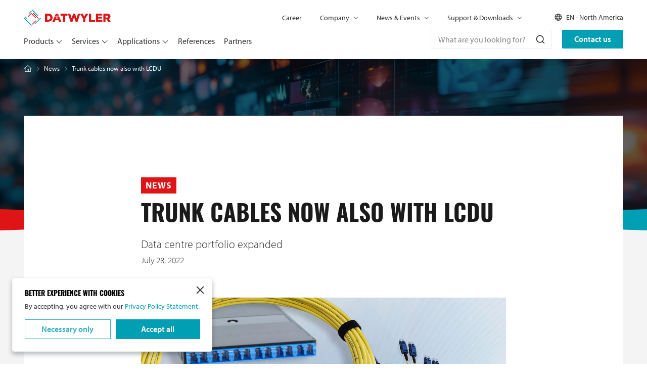

--- FILE ---
content_type: text/html; charset=UTF-8
request_url: https://datwyler-itinfra.com/en_us/news/trunk-cables-now-also-with-lcdu/
body_size: 22166
content:

<!DOCTYPE html>

<html lang="en-US">

<head>
    <link href="https://www.googletagmanager.com" rel="preconnect" crossorigin>
    <link href="https://www.google-analytics.com" rel="preconnect" crossorigin>
    <link href="https://itinfra-datwyler.imgix.net" rel="preconnect" crossorigin>

        <script>dataLayer = [];

        let runTracking = function (forceRun) {
          forceRun = forceRun ?? false;
          if (window.trackingRan && !forceRun) {
            return;
          }

          if (window.ccc !== null && window.ccc.necessary === true) {
              dataLayer.push( {'event': 'cookieconsent_necessary'} );
          }

          if (window.ccc !== null && window.ccc.performance === true) {
              dataLayer.push( {'event': 'cookieconsent_performance'} );
          }

          if (window.ccc !== null && window.ccc.targeting === true) {
              dataLayer.push( {'event': 'cookieconsent_targeting'} );
          }

          window.trackingRan = true;
        };

                window.CRAFT_LOCALE = "en-US";
        window.DATALAYER =dataLayer;
        window.MAPS_API_KEY= "AIzaSyCxRtidt2SauoPE2utc2yImxh_nuAVaEAU";
    </script>

    
    <meta charset="utf-8">
    <meta name="viewport" content="width=device-width, initial-scale=1, shrink-to-fit=no">
    <link rel="apple-touch-icon" sizes="180x180" href="https://datwyler-itinfra.com/apple-touch-icon.png?v=2bQJXXlp0R">
<link rel="icon" type="image/png" sizes="32x32" href="https://datwyler-itinfra.com/favicon-32x32.png?v=2bQJXXlp0R">
<link rel="icon" type="image/png" sizes="16x16" href="https://datwyler-itinfra.com/favicon-16x16.png?v=2bQJXXlp0R">
<link rel="manifest" href="https://datwyler-itinfra.com/site.webmanifest?v=2bQJXXlp0R">
<link rel="mask-icon" href="https://datwyler-itinfra.com/safari-pinned-tab.svg?v=2bQJXXlp0R" color="#005b82">
<link rel="shortcut icon" href="https://datwyler-itinfra.com/favicon.ico?v=2bQJXXlp0R">
<meta name="msapplication-TileColor" content="#ffffff">
<meta name="msapplication-config" content="https://datwyler-itinfra.com/browserconfig.xml?v=2bQJXXlp0R">
<meta name="theme-color" content="#005b82"><title>Trunk cables now also with LCDU | Datwyler IT Infra</title>
<script>(function(w,d,s,l,i){w[l]=w[l]||[];w[l].push({'gtm.start':
new Date().getTime(),event:'gtm.js'});var f=d.getElementsByTagName(s)[0],
j=d.createElement(s),dl=l!='dataLayer'?'&l='+l:'';j.async=true;j.src=
'https://www.googletagmanager.com/gtm.js?id='+i+dl;f.parentNode.insertBefore(j,f);
})(window,document,'script','dataLayer','GTM-KWNNK6JC');
</script><meta name="description" content="Data centre portfolio expanded">
<meta name="referrer" content="no-referrer-when-downgrade">
<meta name="robots" content="all">
<meta content="en_US" property="og:locale">
<meta content="nl_BE" property="og:locale:alternate">
<meta content="nl_NL" property="og:locale:alternate">
<meta content="it_IT" property="og:locale:alternate">
<meta content="fr_BE" property="og:locale:alternate">
<meta content="fr_CH" property="og:locale:alternate">
<meta content="fr_FR" property="og:locale:alternate">
<meta content="fr" property="og:locale:alternate">
<meta content="es_ES" property="og:locale:alternate">
<meta content="es_US" property="og:locale:alternate">
<meta content="es" property="og:locale:alternate">
<meta content="en" property="og:locale:alternate">
<meta content="de_AT" property="og:locale:alternate">
<meta content="de_CH" property="og:locale:alternate">
<meta content="de_DE" property="og:locale:alternate">
<meta content="Datwyler IT Infra" property="og:site_name">
<meta content="website" property="og:type">
<meta content="https://datwyler-itinfra.com/en_us/news/trunk-cables-now-also-with-lcdu/" property="og:url">
<meta content="Trunk cables now also with LCDU" property="og:title">
<meta content="Data centre portfolio expanded" property="og:description">
<meta content="https://static.datwyler-itinfra.com/assets/News/_1200x630_crop_center-center_82_none/News_2022_07_Trunks_LCDU.jpg?v=1718639840" property="og:image">
<meta content="1200" property="og:image:width">
<meta content="630" property="og:image:height">
<meta content="https://www.instagram.com/datwyleritinfra/" property="og:see_also">
<meta content="https://www.youtube.com/@DATWYLERITInfra" property="og:see_also">
<meta content="https://www.linkedin.com/company/datwyler" property="og:see_also">
<meta content="https://x.com/DatwylerITInfra" property="og:see_also">
<meta name="twitter:card" content="summary_large_image">
<meta name="twitter:site" content="@DatwylerITInfra">
<meta name="twitter:creator" content="@DatwylerITInfra">
<meta name="twitter:title" content="Trunk cables now also with LCDU">
<meta name="twitter:description" content="Data centre portfolio expanded">
<meta name="twitter:image" content="https://static.datwyler-itinfra.com/assets/News/_1200x630_crop_center-center_82_none/News_2022_07_Trunks_LCDU.jpg?v=1718639840">
<meta name="twitter:image:width" content="1200">
<meta name="twitter:image:height" content="630">
<link href="https://datwyler-itinfra.com/en_us/news/trunk-cables-now-also-with-lcdu/" rel="canonical">
<link href="https://datwyler-itinfra.com/en_us/" rel="home">
<link href="https://datwyler-itinfra.com/nl_be/nieuws/trunkkabel-nu-ook-met-lcdu/" rel="alternate" hreflang="nl-be">
<link href="https://datwyler-itinfra.com/nl_nl/nieuws/trunkkabel-nu-ook-met-lcdu/" rel="alternate" hreflang="nl-nl">
<link href="https://datwyler-itinfra.com/it_it/notizie/cavi-trunk-ora-anche-con-connettori-lcdu/" rel="alternate" hreflang="it-it">
<link href="https://datwyler-itinfra.com/fr_be/actualités/gamme-étendue-des-centres-de-données/" rel="alternate" hreflang="fr-be">
<link href="https://datwyler-itinfra.com/fr_ch/actualités/gamme-étendue-des-centres-de-données/" rel="alternate" hreflang="fr-ch">
<link href="https://datwyler-itinfra.com/fr_fr/actualités/gamme-étendue-des-centres-de-données/" rel="alternate" hreflang="fr-fr">
<link href="https://datwyler-itinfra.com/fr/actualités/gamme-étendue-des-centres-de-données/" rel="alternate" hreflang="fr">
<link href="https://datwyler-itinfra.com/es_es/noticias/trunk-cables-now-also-with-lcdu/" rel="alternate" hreflang="es-es">
<link href="https://datwyler-itinfra.com/es_us/noticias/trunk-cables-now-also-with-lcdu/" rel="alternate" hreflang="es-us">
<link href="https://datwyler-itinfra.com/es/noticias/trunk-cables-now-also-with-lcdu/" rel="alternate" hreflang="es">
<link href="https://datwyler-itinfra.com/en_apac/news/trunk-cables-now-also-with-lcdu/" rel="alternate" hreflang="en-vu">
<link href="https://datwyler-itinfra.com/en_apac/news/trunk-cables-now-also-with-lcdu/" rel="alternate" hreflang="en-tv">
<link href="https://datwyler-itinfra.com/en_apac/news/trunk-cables-now-also-with-lcdu/" rel="alternate" hreflang="en-to">
<link href="https://datwyler-itinfra.com/en_apac/news/trunk-cables-now-also-with-lcdu/" rel="alternate" hreflang="en-tk">
<link href="https://datwyler-itinfra.com/en_apac/news/trunk-cables-now-also-with-lcdu/" rel="alternate" hreflang="en-sb">
<link href="https://datwyler-itinfra.com/en_apac/news/trunk-cables-now-also-with-lcdu/" rel="alternate" hreflang="en-sg">
<link href="https://datwyler-itinfra.com/en_apac/news/trunk-cables-now-also-with-lcdu/" rel="alternate" hreflang="en-ws">
<link href="https://datwyler-itinfra.com/en_apac/news/trunk-cables-now-also-with-lcdu/" rel="alternate" hreflang="en-pn">
<link href="https://datwyler-itinfra.com/en_apac/news/trunk-cables-now-also-with-lcdu/" rel="alternate" hreflang="en-ph">
<link href="https://datwyler-itinfra.com/en_apac/news/trunk-cables-now-also-with-lcdu/" rel="alternate" hreflang="en-pg">
<link href="https://datwyler-itinfra.com/en_apac/news/trunk-cables-now-also-with-lcdu/" rel="alternate" hreflang="en-pw">
<link href="https://datwyler-itinfra.com/en_apac/news/trunk-cables-now-also-with-lcdu/" rel="alternate" hreflang="en-mp">
<link href="https://datwyler-itinfra.com/en_apac/news/trunk-cables-now-also-with-lcdu/" rel="alternate" hreflang="en-nu">
<link href="https://datwyler-itinfra.com/en_apac/news/trunk-cables-now-also-with-lcdu/" rel="alternate" hreflang="en-nz">
<link href="https://datwyler-itinfra.com/en_apac/news/trunk-cables-now-also-with-lcdu/" rel="alternate" hreflang="en-nr">
<link href="https://datwyler-itinfra.com/en_apac/news/trunk-cables-now-also-with-lcdu/" rel="alternate" hreflang="en-fm">
<link href="https://datwyler-itinfra.com/en_apac/news/trunk-cables-now-also-with-lcdu/" rel="alternate" hreflang="en-mh">
<link href="https://datwyler-itinfra.com/en_apac/news/trunk-cables-now-also-with-lcdu/" rel="alternate" hreflang="en-mv">
<link href="https://datwyler-itinfra.com/en_apac/news/trunk-cables-now-also-with-lcdu/" rel="alternate" hreflang="en-my">
<link href="https://datwyler-itinfra.com/en_apac/news/trunk-cables-now-also-with-lcdu/" rel="alternate" hreflang="en-mo">
<link href="https://datwyler-itinfra.com/en_apac/news/trunk-cables-now-also-with-lcdu/" rel="alternate" hreflang="en-ki">
<link href="https://datwyler-itinfra.com/en_apac/news/trunk-cables-now-also-with-lcdu/" rel="alternate" hreflang="en-in">
<link href="https://datwyler-itinfra.com/en_apac/news/trunk-cables-now-also-with-lcdu/" rel="alternate" hreflang="en-hk">
<link href="https://datwyler-itinfra.com/en_apac/news/trunk-cables-now-also-with-lcdu/" rel="alternate" hreflang="en-gu">
<link href="https://datwyler-itinfra.com/en_apac/news/trunk-cables-now-also-with-lcdu/" rel="alternate" hreflang="en-fj">
<link href="https://datwyler-itinfra.com/en_apac/news/trunk-cables-now-also-with-lcdu/" rel="alternate" hreflang="en-ck">
<link href="https://datwyler-itinfra.com/en_apac/news/trunk-cables-now-also-with-lcdu/" rel="alternate" hreflang="en-cx">
<link href="https://datwyler-itinfra.com/en_apac/news/trunk-cables-now-also-with-lcdu/" rel="alternate" hreflang="en-au">
<link href="https://datwyler-itinfra.com/en_apac/news/trunk-cables-now-also-with-lcdu/" rel="alternate" hreflang="en-as">
<link href="https://datwyler-itinfra.com/en_mea/news/trunk-cables-now-also-with-lcdu/" rel="alternate" hreflang="en-zw">
<link href="https://datwyler-itinfra.com/en_mea/news/trunk-cables-now-also-with-lcdu/" rel="alternate" hreflang="en-zm">
<link href="https://datwyler-itinfra.com/en_mea/news/trunk-cables-now-also-with-lcdu/" rel="alternate" hreflang="en-ae">
<link href="https://datwyler-itinfra.com/en_mea/news/trunk-cables-now-also-with-lcdu/" rel="alternate" hreflang="en-ug">
<link href="https://datwyler-itinfra.com/en_mea/news/trunk-cables-now-also-with-lcdu/" rel="alternate" hreflang="en-tz">
<link href="https://datwyler-itinfra.com/en_mea/news/trunk-cables-now-also-with-lcdu/" rel="alternate" hreflang="en-sz">
<link href="https://datwyler-itinfra.com/en_mea/news/trunk-cables-now-also-with-lcdu/" rel="alternate" hreflang="en-sd">
<link href="https://datwyler-itinfra.com/en_mea/news/trunk-cables-now-also-with-lcdu/" rel="alternate" hreflang="en-ss">
<link href="https://datwyler-itinfra.com/en_mea/news/trunk-cables-now-also-with-lcdu/" rel="alternate" hreflang="en-za">
<link href="https://datwyler-itinfra.com/en_mea/news/trunk-cables-now-also-with-lcdu/" rel="alternate" hreflang="en-sl">
<link href="https://datwyler-itinfra.com/en_mea/news/trunk-cables-now-also-with-lcdu/" rel="alternate" hreflang="en-sc">
<link href="https://datwyler-itinfra.com/en_mea/news/trunk-cables-now-also-with-lcdu/" rel="alternate" hreflang="en-sh">
<link href="https://datwyler-itinfra.com/en_mea/news/trunk-cables-now-also-with-lcdu/" rel="alternate" hreflang="en-rw">
<link href="https://datwyler-itinfra.com/en_mea/news/trunk-cables-now-also-with-lcdu/" rel="alternate" hreflang="en-pk">
<link href="https://datwyler-itinfra.com/en_mea/news/trunk-cables-now-also-with-lcdu/" rel="alternate" hreflang="en-ng">
<link href="https://datwyler-itinfra.com/en_mea/news/trunk-cables-now-also-with-lcdu/" rel="alternate" hreflang="en-na">
<link href="https://datwyler-itinfra.com/en_mea/news/trunk-cables-now-also-with-lcdu/" rel="alternate" hreflang="en-mu">
<link href="https://datwyler-itinfra.com/en_mea/news/trunk-cables-now-also-with-lcdu/" rel="alternate" hreflang="en-mw">
<link href="https://datwyler-itinfra.com/en_mea/news/trunk-cables-now-also-with-lcdu/" rel="alternate" hreflang="en-mg">
<link href="https://datwyler-itinfra.com/en_mea/news/trunk-cables-now-also-with-lcdu/" rel="alternate" hreflang="en-lr">
<link href="https://datwyler-itinfra.com/en_mea/news/trunk-cables-now-also-with-lcdu/" rel="alternate" hreflang="en-ls">
<link href="https://datwyler-itinfra.com/en_mea/news/trunk-cables-now-also-with-lcdu/" rel="alternate" hreflang="en-ke">
<link href="https://datwyler-itinfra.com/en_mea/news/trunk-cables-now-also-with-lcdu/" rel="alternate" hreflang="en-gh">
<link href="https://datwyler-itinfra.com/en_mea/news/trunk-cables-now-also-with-lcdu/" rel="alternate" hreflang="en-gm">
<link href="https://datwyler-itinfra.com/en_mea/news/trunk-cables-now-also-with-lcdu/" rel="alternate" hreflang="en-er">
<link href="https://datwyler-itinfra.com/en_mea/news/trunk-cables-now-also-with-lcdu/" rel="alternate" hreflang="en-cm">
<link href="https://datwyler-itinfra.com/en_mea/news/trunk-cables-now-also-with-lcdu/" rel="alternate" hreflang="en-bi">
<link href="https://datwyler-itinfra.com/en_mea/news/trunk-cables-now-also-with-lcdu/" rel="alternate" hreflang="en-bw">
<link href="https://datwyler-itinfra.com/en_us/news/trunk-cables-now-also-with-lcdu/" rel="alternate" hreflang="en-us">
<link href="https://datwyler-itinfra.com/en/news/trunk-cables-now-also-with-lcdu/" rel="alternate" hreflang="x-default">
<link href="https://datwyler-itinfra.com/en/news/trunk-cables-now-also-with-lcdu/" rel="alternate" hreflang="en">
<link href="https://datwyler-itinfra.com/de_at/nachricht/trunk-kabel-nun-auch-mit-lcdu/" rel="alternate" hreflang="de-at">
<link href="https://datwyler-itinfra.com/de_ch/nachricht/trunk-kabel-nun-auch-mit-lcdu/" rel="alternate" hreflang="de-ch">
<link href="https://datwyler-itinfra.com/de_de/nachricht/trunk-kabel-nun-auch-mit-lcdu/" rel="alternate" hreflang="de-de">
<link href="https://use.typekit.net/sjq0zsz.css" rel="stylesheet" async="async" defer="defer">
<link href="https://datwyler-itinfra.com/css/main.css?v=1765789040" rel="stylesheet"></head>
<body><noscript><iframe src="https://www.googletagmanager.com/ns.html?id=GTM-KWNNK6JC"
height="0" width="0" style="display:none;visibility:hidden"></iframe></noscript>
<script>window.markerAction = 'https://datwyler-itinfra.com/index.php?p=actions/marker-io/marker/get&data=65a890a8-a558-4dd8-8d32-88fa4bb24aa7';
if (typeof Craft === 'undefined') { Craft = {"translations":[]}; };
if (typeof Craft.translations["catalog"] === 'undefined') {
    Craft.translations["catalog"] = {};
}
Craft.translations["catalog"]["result found"] = "result";
Craft.translations["catalog"]["results found"] = "results";
Craft.translations["catalog"]["Try to reset your applied filters."] = "Try to reset the filters.";
Craft.translations["catalog"]["Sorry, we can't find any products!"] = "Sorry, we can't find any products.";
if (typeof Craft.translations["references"] === 'undefined') {
    Craft.translations["references"] = {};
}
Craft.translations["references"]["result found"] = "result";
Craft.translations["references"]["results found"] = "results";
Craft.translations["references"]["Try to reset your applied filters."] = "Try to reset the filters.";
Craft.translations["references"]["Sorry, we can't find any references!"] = "Sorry, we can't find any references.";
if (typeof Craft.translations["partners"] === 'undefined') {
    Craft.translations["partners"] = {};
}
Craft.translations["partners"]["result found"] = "result";
Craft.translations["partners"]["results found"] = "results";
Craft.translations["partners"]["Try to reset your applied filters."] = "Try to reset the filters.";
Craft.translations["partners"]["Sorry, we can't find any partners!"] = "Sorry, we can't find any partners.";
if (typeof Craft.translations["search"] === 'undefined') {
    Craft.translations["search"] = {};
}
Craft.translations["search"]["Sorry, we can't find any results!"] = "Sorry, we can't find any results.";
if (typeof Craft.translations["downloads"] === 'undefined') {
    Craft.translations["downloads"] = {};
}
Craft.translations["downloads"]["result found"] = "result";
Craft.translations["downloads"]["results found"] = "results";
Craft.translations["downloads"]["Document Type"] = "Document type";
Craft.translations["downloads"]["Try to reset your applied filters."] = "Try to reset the filters.";
Craft.translations["downloads"]["Sorry, we can't find any downloads!"] = "Sorry, we can't find any downloads.";
Craft.translations["downloads"]["Didn't find what you we're looking for?"] = "Didn't find what you were looking for?";
if (typeof Craft.translations["faq"] === 'undefined') {
    Craft.translations["faq"] = {};
}
Craft.translations["faq"]["Didn't find what you we're looking for?"] = "Didn't find what you were looking for?";</script>
<div id="wrapper">

    <header id="header" class="headroom headroom--top headroom--not-bottom">
    <div class="container">
        <div class="header-main-mobile d-lg-none">
            <div class="logo">
                <a href="https://datwyler-itinfra.com/en_us/" aria-label="Go to homepage">
                    <svg data-name="Datwyler - logo" xmlns="http://www.w3.org/2000/svg" width="291.002" height="53.996" viewBox="0 0 291.002 53.996"><g fill="#009fb4"><path d="m36.005 46.8 19.791-19.807 1.801 1.8L37.806 48.6zM16.199 12.597l9-9 1.8 1.801-9 9zM0 28.797l1.799-1.799 25.196 25.197-1.798 1.799zM26.997 1.801l1.8-1.8L48.593 19.8l-1.799 1.8zM3.599 25.199l1.8-1.8 5.399 5.399-1.8 1.8z"/></g><g fill="#df1417"><path d="m30.599 12.597 1.8-1.8 18 18.001-1.8 1.8zM27 16.198l1.8-1.8 12.6 12.6-1.8 1.8zM12.601 23.398l12.6-12.6 1.8 1.798-12.601 12.6zM27 48.596l12.6-12.6 1.8 1.8-12.6 12.6z"/></g><g fill="#df1417"><path d="M88.889 27.035c0 4.3-2.934 6.745-7.353 6.745h-3.012V20.211h3.011c4.419 0 7.353 2.478 7.353 6.744Zm7.582-.189c0-7.7-5.524-13.184-15.049-13.184H71.133v26.673h10.134c9.6 0 15.2-5.716 15.2-13.412ZM123.133 20.135h8v20.2h7.391v-20.2h8v-6.476h-23.391ZM202.419 23.374l-5.486-9.715h-15.5l-4.65 15.429-5.145-15.5h-6.363l-5.143 15.5-4.651-15.429h-7.81l8.915 26.86h6.437l5.337-15.352 5.372 15.352h6.439l8.713-26.248 9.762 16.076v9.982h7.431v-10.1l10.134-16.57h-8.266ZM225.584 13.659h-7.394V40.33h20.31v-6.48h-12.916ZM248.671 29.815h12.8v-5.831h-12.8v-4.038h14.136v-6.287h-21.45v26.676h21.64v-6.293h-14.326ZM282.696 23.297c0 1.945-1.448 3.162-3.962 3.162h-4.877v-6.4h4.839c2.476 0 4 1.068 4 3.162Zm1.943 7.734a8.432 8.432 0 0 0 5.486-8.19v-.076a8.27 8.27 0 0 0-2.362-6.212c-1.792-1.829-4.611-2.894-8.687-2.894h-12.612V40.33h7.393v-8.08h3.238l5.372 8.08h8.534ZM114.412 13.468h-7.125l-2.822 6.677h12.771ZM110.973 22.689l2.792 7.126h-5.98l2.828-7.126h-7.221l-7.459 17.64h7.775l1.9-4.762H115.9l1.943 4.762h7.922l-7.457-17.64Z"/></g></svg>
                </a>
            </div>
            <button type="button" class="nav-opener" aria-label="Toggle menu"><span></span></button>
        </div>
        <div class="header-mobile-drop">
            <div class="wrap-mobile-drop">
                <div class="header-nav-bar">
                                            <div class="btn-wrap">
                            <a class="btn btn-primary" href="https://datwyler-itinfra.com/en_us/contact/">Contact us</a>
                        </div>
                                                                <div class="header-form-search">
                            <div id="white-instant-search-search-box-global" data-search-url="https://datwyler-itinfra.com/en_us/search/"></div>
                        </div>
                    
                    <nav id="nav">
                        <ul class="navbar-nav">
                                                            <li class="nav-item">
                                    <a class="nav-link dropdown-toggle"
                                       href="https://datwyler-itinfra.com/en_us/products/"
                                                                                            data-bs-toggle="dropdown"
                                                data-bs-auto-close="outside"
                                                                                >
                                        Products
                                    </a>
                                                                            <div class="dropdown-menu mobile-drop">
                                            <div class="head-drop d-lg-none">
                                                <a class="btn-level-back" href="#" aria-label="Back to Products">Products</a>
                                                <a class="nav-opener" href="#" aria-label="Close menu"><span></span></a>
                                            </div>
                                            <div class="container">
                                                <div class="body-drop">
                                                                                                            <div class="wrap-card-category">
                                                                                                                            <a  class="card-category" href="https://datwyler-itinfra.com/en_us/copper-networks/">
                                                                    <div class="card-category-img">
                                                                                                                                                                                                                                                                        
    
                                                                            
                                    
                        
                                                                                                
                                    
                        
                                                                                    
                                    
                        
                                                                                                
                                    
                        
                                                                                    
                                    
                        
                                                                                                            
    <picture>
                    <source srcset="https://datwyler-itinfra.imgix.net/assets/Products-menu/img-card-category-01-lg@2x.jpg?auto=compress%2Cformat&amp;crop=focalpoint&amp;fit=crop&amp;fp-x=0.5&amp;fp-y=0.5&amp;h=204&amp;q=60&amp;w=204&amp;s=0c7f8bb0642b0cee4d7227f500dc1238, https://datwyler-itinfra.imgix.net/assets/Products-menu/img-card-category-01-lg@2x.jpg?auto=compress%2Cformat&amp;crop=focalpoint&amp;fit=crop&amp;fp-x=0.5&amp;fp-y=0.5&amp;h=408&amp;q=60&amp;w=408&amp;s=77be1d5cdfe90a6e76cbf5c7973f881a 2x" width="204" height="204" media="(max-width: 412px)">
                    <source srcset="https://datwyler-itinfra.imgix.net/assets/Products-menu/img-card-category-01-lg@2x.jpg?auto=compress%2Cformat&amp;crop=focalpoint&amp;fit=crop&amp;fp-x=0.5&amp;fp-y=0.5&amp;h=220&amp;q=60&amp;w=220&amp;s=80effa907c3a9d971cb90f169732931c, https://datwyler-itinfra.imgix.net/assets/Products-menu/img-card-category-01-lg@2x.jpg?auto=compress%2Cformat&amp;crop=focalpoint&amp;fit=crop&amp;fp-x=0.5&amp;fp-y=0.5&amp;h=440&amp;q=60&amp;w=440&amp;s=8128e31ae9049c7c1337f9a7bcd29c0a 2x" width="220" height="220" media="(max-width: 575px)">
                    <source srcset="https://datwyler-itinfra.imgix.net/assets/Products-menu/img-card-category-01-lg@2x.jpg?auto=compress%2Cformat&amp;crop=focalpoint&amp;fit=crop&amp;fp-x=0.5&amp;fp-y=0.5&amp;h=434&amp;q=60&amp;w=434&amp;s=f41f7767868dfb94e13c723f77b8b5f2, https://datwyler-itinfra.imgix.net/assets/Products-menu/img-card-category-01-lg@2x.jpg?auto=compress%2Cformat&amp;crop=focalpoint&amp;fit=crop&amp;fp-x=0.5&amp;fp-y=0.5&amp;h=868&amp;q=60&amp;w=868&amp;s=cdfc0553ea7c396515805bf5d1779379 2x" width="434" height="434" media="(max-width: 767px)">
                    <source srcset="https://datwyler-itinfra.imgix.net/assets/Products-menu/img-card-category-01-lg@2x.jpg?auto=compress%2Cformat&amp;crop=focalpoint&amp;fit=crop&amp;fp-x=0.5&amp;fp-y=0.5&amp;h=60&amp;q=60&amp;w=60&amp;s=3613c844be8b0c185dcbb42392b6d667, https://datwyler-itinfra.imgix.net/assets/Products-menu/img-card-category-01-lg@2x.jpg?auto=compress%2Cformat&amp;crop=focalpoint&amp;fit=crop&amp;fp-x=0.5&amp;fp-y=0.5&amp;h=120&amp;q=60&amp;w=120&amp;s=e4bb8376d46f4bebb53df132549cf6d4 2x" width="60" height="60" media="(max-width: 1024px)">
                    <source srcset="https://datwyler-itinfra.imgix.net/assets/Products-menu/img-card-category-01-lg@2x.jpg?auto=compress%2Cformat&amp;crop=focalpoint&amp;fit=crop&amp;fp-x=0.5&amp;fp-y=0.5&amp;h=178&amp;q=60&amp;w=178&amp;s=813634840362e836798d919740f0d7c1, https://datwyler-itinfra.imgix.net/assets/Products-menu/img-card-category-01-lg@2x.jpg?auto=compress%2Cformat&amp;crop=focalpoint&amp;fit=crop&amp;fp-x=0.5&amp;fp-y=0.5&amp;h=356&amp;q=60&amp;w=356&amp;s=c287dcf90488c9b35afa863ced3a3f2b 2x" width="178" height="178" media="(min-width: 1025px)">
                <img src="https://datwyler-itinfra.imgix.net/assets/Products-menu/img-card-category-01-lg@2x.jpg?auto=compress%2Cformat&amp;crop=focalpoint&amp;fit=crop&amp;fp-x=0.5&amp;fp-y=0.5&amp;h=178&amp;q=60&amp;w=178&amp;s=813634840362e836798d919740f0d7c1"
             alt="Copper Networks" loading="lazy" width="178" height="178"        >
    </picture>
                                                                                                                                            </div>
                                                                    <div class="card-category-body card-category-body--navigation">
                                                                        <strong class="title d-block">
                                                                            Copper networks
                                                                        </strong>
                                                                    </div>
                                                                </a>
                                                                                                                            <a  class="card-category" href="https://datwyler-itinfra.com/en_us/fibre-networks/">
                                                                    <div class="card-category-img">
                                                                                                                                                                                                                                                                        
    
                                                                            
                                    
                        
                                                                                                
                                    
                        
                                                                                    
                                    
                        
                                                                                                
                                    
                        
                                                                                    
                                    
                        
                                                                                                            
    <picture>
                    <source srcset="https://datwyler-itinfra.imgix.net/assets/Products-menu/img-card-category-02-lg@2x.jpg?auto=compress%2Cformat&amp;crop=focalpoint&amp;fit=crop&amp;fp-x=0.5&amp;fp-y=0.5&amp;h=204&amp;q=60&amp;w=204&amp;s=94b59029a8729d717adb7d420aac5094, https://datwyler-itinfra.imgix.net/assets/Products-menu/img-card-category-02-lg@2x.jpg?auto=compress%2Cformat&amp;crop=focalpoint&amp;fit=crop&amp;fp-x=0.5&amp;fp-y=0.5&amp;h=408&amp;q=60&amp;w=408&amp;s=ba6605669d6deb941c3b3c44ce9684df 2x" width="204" height="204" media="(max-width: 412px)">
                    <source srcset="https://datwyler-itinfra.imgix.net/assets/Products-menu/img-card-category-02-lg@2x.jpg?auto=compress%2Cformat&amp;crop=focalpoint&amp;fit=crop&amp;fp-x=0.5&amp;fp-y=0.5&amp;h=220&amp;q=60&amp;w=220&amp;s=ad7ef6a106acebeed52c2a2663ece682, https://datwyler-itinfra.imgix.net/assets/Products-menu/img-card-category-02-lg@2x.jpg?auto=compress%2Cformat&amp;crop=focalpoint&amp;fit=crop&amp;fp-x=0.5&amp;fp-y=0.5&amp;h=440&amp;q=60&amp;w=440&amp;s=51b2ae57657a899162663d0f03c2c136 2x" width="220" height="220" media="(max-width: 575px)">
                    <source srcset="https://datwyler-itinfra.imgix.net/assets/Products-menu/img-card-category-02-lg@2x.jpg?auto=compress%2Cformat&amp;crop=focalpoint&amp;fit=crop&amp;fp-x=0.5&amp;fp-y=0.5&amp;h=434&amp;q=60&amp;w=434&amp;s=b0d468350c763777193685631cbde6d6, https://datwyler-itinfra.imgix.net/assets/Products-menu/img-card-category-02-lg@2x.jpg?auto=compress%2Cformat&amp;crop=focalpoint&amp;fit=crop&amp;fp-x=0.5&amp;fp-y=0.5&amp;h=868&amp;q=60&amp;w=868&amp;s=7baeb808a4b0ba4b7f2adeee135bb0f5 2x" width="434" height="434" media="(max-width: 767px)">
                    <source srcset="https://datwyler-itinfra.imgix.net/assets/Products-menu/img-card-category-02-lg@2x.jpg?auto=compress%2Cformat&amp;crop=focalpoint&amp;fit=crop&amp;fp-x=0.5&amp;fp-y=0.5&amp;h=60&amp;q=60&amp;w=60&amp;s=146c87eb8cbe18a2bb7596f1de3c7351, https://datwyler-itinfra.imgix.net/assets/Products-menu/img-card-category-02-lg@2x.jpg?auto=compress%2Cformat&amp;crop=focalpoint&amp;fit=crop&amp;fp-x=0.5&amp;fp-y=0.5&amp;h=120&amp;q=60&amp;w=120&amp;s=a0226c3f7b2a8c77cfe18e5034deea31 2x" width="60" height="60" media="(max-width: 1024px)">
                    <source srcset="https://datwyler-itinfra.imgix.net/assets/Products-menu/img-card-category-02-lg@2x.jpg?auto=compress%2Cformat&amp;crop=focalpoint&amp;fit=crop&amp;fp-x=0.5&amp;fp-y=0.5&amp;h=178&amp;q=60&amp;w=178&amp;s=3981c94824395c438827f6b916be6089, https://datwyler-itinfra.imgix.net/assets/Products-menu/img-card-category-02-lg@2x.jpg?auto=compress%2Cformat&amp;crop=focalpoint&amp;fit=crop&amp;fp-x=0.5&amp;fp-y=0.5&amp;h=356&amp;q=60&amp;w=356&amp;s=325dc722a50d4d299a19336f2d0a197e 2x" width="178" height="178" media="(min-width: 1025px)">
                <img src="https://datwyler-itinfra.imgix.net/assets/Products-menu/img-card-category-02-lg@2x.jpg?auto=compress%2Cformat&amp;crop=focalpoint&amp;fit=crop&amp;fp-x=0.5&amp;fp-y=0.5&amp;h=178&amp;q=60&amp;w=178&amp;s=3981c94824395c438827f6b916be6089"
             alt="Img card category 02 lg 2x" loading="lazy" width="178" height="178"        >
    </picture>
                                                                                                                                            </div>
                                                                    <div class="card-category-body card-category-body--navigation">
                                                                        <strong class="title d-block">
                                                                            Fibre networks
                                                                        </strong>
                                                                    </div>
                                                                </a>
                                                                                                                            <a  class="card-category" href="https://datwyler-itinfra.com/en_us/racks-and-enclosures/">
                                                                    <div class="card-category-img">
                                                                                                                                                                                                                                                                        
    
                                                                            
                                    
                        
                                                                                                
                                    
                        
                                                                                    
                                    
                        
                                                                                                
                                    
                        
                                                                                    
                                    
                        
                                                                                                            
    <picture>
                    <source srcset="https://datwyler-itinfra.imgix.net/assets/Products-menu/img-card-category-03-lg@2x.jpg?auto=compress%2Cformat&amp;crop=focalpoint&amp;fit=crop&amp;fp-x=0.5&amp;fp-y=0.5&amp;h=204&amp;q=60&amp;w=204&amp;s=711079910a85143e17a59bba2f74387f, https://datwyler-itinfra.imgix.net/assets/Products-menu/img-card-category-03-lg@2x.jpg?auto=compress%2Cformat&amp;crop=focalpoint&amp;fit=crop&amp;fp-x=0.5&amp;fp-y=0.5&amp;h=408&amp;q=60&amp;w=408&amp;s=23406fd3edb2d7f96397b11bc0ca55ee 2x" width="204" height="204" media="(max-width: 412px)">
                    <source srcset="https://datwyler-itinfra.imgix.net/assets/Products-menu/img-card-category-03-lg@2x.jpg?auto=compress%2Cformat&amp;crop=focalpoint&amp;fit=crop&amp;fp-x=0.5&amp;fp-y=0.5&amp;h=220&amp;q=60&amp;w=220&amp;s=78f140927006082b67aa59af66c8f825, https://datwyler-itinfra.imgix.net/assets/Products-menu/img-card-category-03-lg@2x.jpg?auto=compress%2Cformat&amp;crop=focalpoint&amp;fit=crop&amp;fp-x=0.5&amp;fp-y=0.5&amp;h=440&amp;q=60&amp;w=440&amp;s=0dce5407ad5a91c90e364aa60c7c3748 2x" width="220" height="220" media="(max-width: 575px)">
                    <source srcset="https://datwyler-itinfra.imgix.net/assets/Products-menu/img-card-category-03-lg@2x.jpg?auto=compress%2Cformat&amp;crop=focalpoint&amp;fit=crop&amp;fp-x=0.5&amp;fp-y=0.5&amp;h=434&amp;q=60&amp;w=434&amp;s=04df007d11c77c7feca94be7c8d4c025, https://datwyler-itinfra.imgix.net/assets/Products-menu/img-card-category-03-lg@2x.jpg?auto=compress%2Cformat&amp;crop=focalpoint&amp;fit=crop&amp;fp-x=0.5&amp;fp-y=0.5&amp;h=868&amp;q=60&amp;w=868&amp;s=b48fa7d141ea678e9430fbd3930d253e 2x" width="434" height="434" media="(max-width: 767px)">
                    <source srcset="https://datwyler-itinfra.imgix.net/assets/Products-menu/img-card-category-03-lg@2x.jpg?auto=compress%2Cformat&amp;crop=focalpoint&amp;fit=crop&amp;fp-x=0.5&amp;fp-y=0.5&amp;h=60&amp;q=60&amp;w=60&amp;s=992551be8ce8b9f160e7db9b99f268ee, https://datwyler-itinfra.imgix.net/assets/Products-menu/img-card-category-03-lg@2x.jpg?auto=compress%2Cformat&amp;crop=focalpoint&amp;fit=crop&amp;fp-x=0.5&amp;fp-y=0.5&amp;h=120&amp;q=60&amp;w=120&amp;s=f307b5804985e1608ae2d341bc73dfe3 2x" width="60" height="60" media="(max-width: 1024px)">
                    <source srcset="https://datwyler-itinfra.imgix.net/assets/Products-menu/img-card-category-03-lg@2x.jpg?auto=compress%2Cformat&amp;crop=focalpoint&amp;fit=crop&amp;fp-x=0.5&amp;fp-y=0.5&amp;h=178&amp;q=60&amp;w=178&amp;s=0c632731c90c847b04a231db7533c29f, https://datwyler-itinfra.imgix.net/assets/Products-menu/img-card-category-03-lg@2x.jpg?auto=compress%2Cformat&amp;crop=focalpoint&amp;fit=crop&amp;fp-x=0.5&amp;fp-y=0.5&amp;h=356&amp;q=60&amp;w=356&amp;s=dbb0f6def2a84b8e115cf5741456c9c0 2x" width="178" height="178" media="(min-width: 1025px)">
                <img src="https://datwyler-itinfra.imgix.net/assets/Products-menu/img-card-category-03-lg@2x.jpg?auto=compress%2Cformat&amp;crop=focalpoint&amp;fit=crop&amp;fp-x=0.5&amp;fp-y=0.5&amp;h=178&amp;q=60&amp;w=178&amp;s=0c632731c90c847b04a231db7533c29f"
             alt="Img card category 03 lg 2x" loading="lazy" width="178" height="178"        >
    </picture>
                                                                                                                                            </div>
                                                                    <div class="card-category-body card-category-body--navigation">
                                                                        <strong class="title d-block">
                                                                            Racks and enclosures
                                                                        </strong>
                                                                    </div>
                                                                </a>
                                                                                                                            <a  class="card-category" href="https://datwyler-itinfra.com/en_us/wireless-networks/">
                                                                    <div class="card-category-img">
                                                                                                                                                                                                                                                                        
    
                                                                            
                                    
                        
                                                                                                
                                    
                        
                                                                                    
                                    
                        
                                                                                                
                                    
                        
                                                                                    
                                    
                        
                                                                                                            
    <picture>
                    <source srcset="https://datwyler-itinfra.imgix.net/assets/Products-menu/img-card-category-04-lg@2x.jpg?auto=compress%2Cformat&amp;crop=focalpoint&amp;fit=crop&amp;fp-x=0.5&amp;fp-y=0.5&amp;h=204&amp;q=60&amp;w=204&amp;s=644d204a5344ca5a580f957502bc746f, https://datwyler-itinfra.imgix.net/assets/Products-menu/img-card-category-04-lg@2x.jpg?auto=compress%2Cformat&amp;crop=focalpoint&amp;fit=crop&amp;fp-x=0.5&amp;fp-y=0.5&amp;h=408&amp;q=60&amp;w=408&amp;s=09d0946bf482987d38b076d7dea7b898 2x" width="204" height="204" media="(max-width: 412px)">
                    <source srcset="https://datwyler-itinfra.imgix.net/assets/Products-menu/img-card-category-04-lg@2x.jpg?auto=compress%2Cformat&amp;crop=focalpoint&amp;fit=crop&amp;fp-x=0.5&amp;fp-y=0.5&amp;h=220&amp;q=60&amp;w=220&amp;s=9067b0f5401de937000a34616cf52438, https://datwyler-itinfra.imgix.net/assets/Products-menu/img-card-category-04-lg@2x.jpg?auto=compress%2Cformat&amp;crop=focalpoint&amp;fit=crop&amp;fp-x=0.5&amp;fp-y=0.5&amp;h=440&amp;q=60&amp;w=440&amp;s=63bb7bf4d527c0b0a5bd68cb6220f3cf 2x" width="220" height="220" media="(max-width: 575px)">
                    <source srcset="https://datwyler-itinfra.imgix.net/assets/Products-menu/img-card-category-04-lg@2x.jpg?auto=compress%2Cformat&amp;crop=focalpoint&amp;fit=crop&amp;fp-x=0.5&amp;fp-y=0.5&amp;h=434&amp;q=60&amp;w=434&amp;s=4b734184b834304d505ecb4413a9a405, https://datwyler-itinfra.imgix.net/assets/Products-menu/img-card-category-04-lg@2x.jpg?auto=compress%2Cformat&amp;crop=focalpoint&amp;fit=crop&amp;fp-x=0.5&amp;fp-y=0.5&amp;h=868&amp;q=60&amp;w=868&amp;s=e766cf13fb59cc0373721749bf854563 2x" width="434" height="434" media="(max-width: 767px)">
                    <source srcset="https://datwyler-itinfra.imgix.net/assets/Products-menu/img-card-category-04-lg@2x.jpg?auto=compress%2Cformat&amp;crop=focalpoint&amp;fit=crop&amp;fp-x=0.5&amp;fp-y=0.5&amp;h=60&amp;q=60&amp;w=60&amp;s=02dc7eef78e7b8284a7e00405e28543d, https://datwyler-itinfra.imgix.net/assets/Products-menu/img-card-category-04-lg@2x.jpg?auto=compress%2Cformat&amp;crop=focalpoint&amp;fit=crop&amp;fp-x=0.5&amp;fp-y=0.5&amp;h=120&amp;q=60&amp;w=120&amp;s=ae0093c630103e1dfd729662c83097f6 2x" width="60" height="60" media="(max-width: 1024px)">
                    <source srcset="https://datwyler-itinfra.imgix.net/assets/Products-menu/img-card-category-04-lg@2x.jpg?auto=compress%2Cformat&amp;crop=focalpoint&amp;fit=crop&amp;fp-x=0.5&amp;fp-y=0.5&amp;h=178&amp;q=60&amp;w=178&amp;s=9a6fdf948f1dff58b6151cdc401e51aa, https://datwyler-itinfra.imgix.net/assets/Products-menu/img-card-category-04-lg@2x.jpg?auto=compress%2Cformat&amp;crop=focalpoint&amp;fit=crop&amp;fp-x=0.5&amp;fp-y=0.5&amp;h=356&amp;q=60&amp;w=356&amp;s=2a9773ff52f224d596b2d612fd13ee07 2x" width="178" height="178" media="(min-width: 1025px)">
                <img src="https://datwyler-itinfra.imgix.net/assets/Products-menu/img-card-category-04-lg@2x.jpg?auto=compress%2Cformat&amp;crop=focalpoint&amp;fit=crop&amp;fp-x=0.5&amp;fp-y=0.5&amp;h=178&amp;q=60&amp;w=178&amp;s=9a6fdf948f1dff58b6151cdc401e51aa"
             alt="Img card category 04 lg 2x" loading="lazy" width="178" height="178"        >
    </picture>
                                                                                                                                            </div>
                                                                    <div class="card-category-body card-category-body--navigation">
                                                                        <strong class="title d-block">
                                                                            Wireless networks
                                                                        </strong>
                                                                    </div>
                                                                </a>
                                                                                                                            <a  class="card-category" href="https://datwyler-itinfra.com/en_us/smart-modular-data-centres-smdc/">
                                                                    <div class="card-category-img">
                                                                                                                                                                                                                                                                        
    
                                                                            
                                    
                        
                                                                                                
                                    
                        
                                                                                    
                                    
                        
                                                                                                
                                    
                        
                                                                                    
                                    
                        
                                                                                                            
    <picture>
                    <source srcset="https://datwyler-itinfra.imgix.net/assets/Products-menu/img-card-category-06-lg@2x.jpg?auto=compress%2Cformat&amp;crop=focalpoint&amp;fit=crop&amp;fp-x=0.5&amp;fp-y=0.5&amp;h=204&amp;q=60&amp;w=204&amp;s=57ffc4869b7063ac5ddc7ef417dc8fbc, https://datwyler-itinfra.imgix.net/assets/Products-menu/img-card-category-06-lg@2x.jpg?auto=compress%2Cformat&amp;crop=focalpoint&amp;fit=crop&amp;fp-x=0.5&amp;fp-y=0.5&amp;h=408&amp;q=60&amp;w=408&amp;s=dfaadeddd5a33b11b4363cf696e1f347 2x" width="204" height="204" media="(max-width: 412px)">
                    <source srcset="https://datwyler-itinfra.imgix.net/assets/Products-menu/img-card-category-06-lg@2x.jpg?auto=compress%2Cformat&amp;crop=focalpoint&amp;fit=crop&amp;fp-x=0.5&amp;fp-y=0.5&amp;h=220&amp;q=60&amp;w=220&amp;s=a30b961afd6a043f02f289d768c9ce56, https://datwyler-itinfra.imgix.net/assets/Products-menu/img-card-category-06-lg@2x.jpg?auto=compress%2Cformat&amp;crop=focalpoint&amp;fit=crop&amp;fp-x=0.5&amp;fp-y=0.5&amp;h=440&amp;q=60&amp;w=440&amp;s=d6099173ea076a79ec5855846c57c3e0 2x" width="220" height="220" media="(max-width: 575px)">
                    <source srcset="https://datwyler-itinfra.imgix.net/assets/Products-menu/img-card-category-06-lg@2x.jpg?auto=compress%2Cformat&amp;crop=focalpoint&amp;fit=crop&amp;fp-x=0.5&amp;fp-y=0.5&amp;h=434&amp;q=60&amp;w=434&amp;s=8f60e0e40fd78f3ebeca97cd24415aad, https://datwyler-itinfra.imgix.net/assets/Products-menu/img-card-category-06-lg@2x.jpg?auto=compress%2Cformat&amp;crop=focalpoint&amp;fit=crop&amp;fp-x=0.5&amp;fp-y=0.5&amp;h=868&amp;q=60&amp;w=868&amp;s=7fd57f78c49c855eae79ce70676d847c 2x" width="434" height="434" media="(max-width: 767px)">
                    <source srcset="https://datwyler-itinfra.imgix.net/assets/Products-menu/img-card-category-06-lg@2x.jpg?auto=compress%2Cformat&amp;crop=focalpoint&amp;fit=crop&amp;fp-x=0.5&amp;fp-y=0.5&amp;h=60&amp;q=60&amp;w=60&amp;s=d873363c5d18313afe31fe94d92bff20, https://datwyler-itinfra.imgix.net/assets/Products-menu/img-card-category-06-lg@2x.jpg?auto=compress%2Cformat&amp;crop=focalpoint&amp;fit=crop&amp;fp-x=0.5&amp;fp-y=0.5&amp;h=120&amp;q=60&amp;w=120&amp;s=371fefb4576e6485aae168043c6414f3 2x" width="60" height="60" media="(max-width: 1024px)">
                    <source srcset="https://datwyler-itinfra.imgix.net/assets/Products-menu/img-card-category-06-lg@2x.jpg?auto=compress%2Cformat&amp;crop=focalpoint&amp;fit=crop&amp;fp-x=0.5&amp;fp-y=0.5&amp;h=178&amp;q=60&amp;w=178&amp;s=7c101b53768fc79f1c76cca597927f9b, https://datwyler-itinfra.imgix.net/assets/Products-menu/img-card-category-06-lg@2x.jpg?auto=compress%2Cformat&amp;crop=focalpoint&amp;fit=crop&amp;fp-x=0.5&amp;fp-y=0.5&amp;h=356&amp;q=60&amp;w=356&amp;s=b02f143d961a59d1e7300f61f5efc52f 2x" width="178" height="178" media="(min-width: 1025px)">
                <img src="https://datwyler-itinfra.imgix.net/assets/Products-menu/img-card-category-06-lg@2x.jpg?auto=compress%2Cformat&amp;crop=focalpoint&amp;fit=crop&amp;fp-x=0.5&amp;fp-y=0.5&amp;h=178&amp;q=60&amp;w=178&amp;s=7c101b53768fc79f1c76cca597927f9b"
             alt="Img card category 06 lg 2x" loading="lazy" width="178" height="178"        >
    </picture>
                                                                                                                                            </div>
                                                                    <div class="card-category-body card-category-body--navigation">
                                                                        <strong class="title d-block">
                                                                            Smart modular data centres (SMDC)
                                                                        </strong>
                                                                    </div>
                                                                </a>
                                                                                                                            <a  class="card-category" href="https://datwyler-itinfra.com/en_us/elevator-cabling/">
                                                                    <div class="card-category-img">
                                                                                                                                                                                                                                                                        
    
                                                                            
                                    
                        
                                                                                                
                                    
                        
                                                                                    
                                    
                        
                                                                                                
                                    
                        
                                                                                    
                                    
                        
                                                                                                            
    <picture>
                    <source srcset="https://datwyler-itinfra.imgix.net/assets/Products-menu/3D_website_main_v2.PNG?auto=compress%2Cformat&amp;crop=focalpoint&amp;fit=crop&amp;fp-x=0.5&amp;fp-y=0.5&amp;h=204&amp;q=60&amp;w=204&amp;s=b55778685a3b84515ff82217dc8ff4c1, https://datwyler-itinfra.imgix.net/assets/Products-menu/3D_website_main_v2.PNG?auto=compress%2Cformat&amp;crop=focalpoint&amp;fit=crop&amp;fp-x=0.5&amp;fp-y=0.5&amp;h=408&amp;q=60&amp;w=408&amp;s=9f983bc4b84645318d4ebab51bc29a7f 2x" width="204" height="204" media="(max-width: 412px)">
                    <source srcset="https://datwyler-itinfra.imgix.net/assets/Products-menu/3D_website_main_v2.PNG?auto=compress%2Cformat&amp;crop=focalpoint&amp;fit=crop&amp;fp-x=0.5&amp;fp-y=0.5&amp;h=220&amp;q=60&amp;w=220&amp;s=11c354c830e9af5683db900a94fedb75, https://datwyler-itinfra.imgix.net/assets/Products-menu/3D_website_main_v2.PNG?auto=compress%2Cformat&amp;crop=focalpoint&amp;fit=crop&amp;fp-x=0.5&amp;fp-y=0.5&amp;h=440&amp;q=60&amp;w=440&amp;s=33d94660bcdf30d57c622c89680a924b 2x" width="220" height="220" media="(max-width: 575px)">
                    <source srcset="https://datwyler-itinfra.imgix.net/assets/Products-menu/3D_website_main_v2.PNG?auto=compress%2Cformat&amp;crop=focalpoint&amp;fit=crop&amp;fp-x=0.5&amp;fp-y=0.5&amp;h=434&amp;q=60&amp;w=434&amp;s=3fc75cd608df3fddeb2c1042322148ea, https://datwyler-itinfra.imgix.net/assets/Products-menu/3D_website_main_v2.PNG?auto=compress%2Cformat&amp;crop=focalpoint&amp;fit=crop&amp;fp-x=0.5&amp;fp-y=0.5&amp;h=868&amp;q=60&amp;w=868&amp;s=f6aa4b02cf7b5a4b3c1b9f77e6fc4e1a 2x" width="434" height="434" media="(max-width: 767px)">
                    <source srcset="https://datwyler-itinfra.imgix.net/assets/Products-menu/3D_website_main_v2.PNG?auto=compress%2Cformat&amp;crop=focalpoint&amp;fit=crop&amp;fp-x=0.5&amp;fp-y=0.5&amp;h=60&amp;q=60&amp;w=60&amp;s=3bb16df6676ed77bf34c4c6060cee0a5, https://datwyler-itinfra.imgix.net/assets/Products-menu/3D_website_main_v2.PNG?auto=compress%2Cformat&amp;crop=focalpoint&amp;fit=crop&amp;fp-x=0.5&amp;fp-y=0.5&amp;h=120&amp;q=60&amp;w=120&amp;s=70a555dd2d10db69db4cbdab72a4e871 2x" width="60" height="60" media="(max-width: 1024px)">
                    <source srcset="https://datwyler-itinfra.imgix.net/assets/Products-menu/3D_website_main_v2.PNG?auto=compress%2Cformat&amp;crop=focalpoint&amp;fit=crop&amp;fp-x=0.5&amp;fp-y=0.5&amp;h=178&amp;q=60&amp;w=178&amp;s=60b3767fe56d1ccd3db9643389bc382f, https://datwyler-itinfra.imgix.net/assets/Products-menu/3D_website_main_v2.PNG?auto=compress%2Cformat&amp;crop=focalpoint&amp;fit=crop&amp;fp-x=0.5&amp;fp-y=0.5&amp;h=356&amp;q=60&amp;w=356&amp;s=5f615173a6e7a0b280fe5db00dd000c6 2x" width="178" height="178" media="(min-width: 1025px)">
                <img src="https://datwyler-itinfra.imgix.net/assets/Products-menu/3D_website_main_v2.PNG?auto=compress%2Cformat&amp;crop=focalpoint&amp;fit=crop&amp;fp-x=0.5&amp;fp-y=0.5&amp;h=178&amp;q=60&amp;w=178&amp;s=60b3767fe56d1ccd3db9643389bc382f"
             alt="3 D website main v2" loading="lazy" width="178" height="178"        >
    </picture>
                                                                                                                                            </div>
                                                                    <div class="card-category-body card-category-body--navigation">
                                                                        <strong class="title d-block">
                                                                            Elevator cabling
                                                                        </strong>
                                                                    </div>
                                                                </a>
                                                                                                                            <a  class="card-category" href="https://datwyler-itinfra.com/en_us/safety-cabling/">
                                                                    <div class="card-category-img">
                                                                                                                                                                                                                                                                        
    
                                                                            
                                    
                        
                                                                                                
                                    
                        
                                                                                    
                                    
                        
                                                                                                
                                    
                        
                                                                                    
                                    
                        
                                                                                                            
    <picture>
                    <source srcset="https://datwyler-itinfra.imgix.net/assets/Products-menu/Produktbereich_Sicherheitskabelanlagen.jpg?auto=compress%2Cformat&amp;crop=focalpoint&amp;fit=crop&amp;fp-x=0.5&amp;fp-y=0.5&amp;h=204&amp;q=60&amp;w=204&amp;s=af2f9662417116ecb70db7a70eea0ae1, https://datwyler-itinfra.imgix.net/assets/Products-menu/Produktbereich_Sicherheitskabelanlagen.jpg?auto=compress%2Cformat&amp;crop=focalpoint&amp;fit=crop&amp;fp-x=0.5&amp;fp-y=0.5&amp;h=408&amp;q=60&amp;w=408&amp;s=1cf5f508fd34b654a979df3893d008bc 2x" width="204" height="204" media="(max-width: 412px)">
                    <source srcset="https://datwyler-itinfra.imgix.net/assets/Products-menu/Produktbereich_Sicherheitskabelanlagen.jpg?auto=compress%2Cformat&amp;crop=focalpoint&amp;fit=crop&amp;fp-x=0.5&amp;fp-y=0.5&amp;h=220&amp;q=60&amp;w=220&amp;s=006bd4e2fda12f03f9046deae92693f1, https://datwyler-itinfra.imgix.net/assets/Products-menu/Produktbereich_Sicherheitskabelanlagen.jpg?auto=compress%2Cformat&amp;crop=focalpoint&amp;fit=crop&amp;fp-x=0.5&amp;fp-y=0.5&amp;h=440&amp;q=60&amp;w=440&amp;s=cac080a7543f8bf26be36bbad4fa36f5 2x" width="220" height="220" media="(max-width: 575px)">
                    <source srcset="https://datwyler-itinfra.imgix.net/assets/Products-menu/Produktbereich_Sicherheitskabelanlagen.jpg?auto=compress%2Cformat&amp;crop=focalpoint&amp;fit=crop&amp;fp-x=0.5&amp;fp-y=0.5&amp;h=434&amp;q=60&amp;w=434&amp;s=aa602c3396a86fdb0049b37d8762bfa2, https://datwyler-itinfra.imgix.net/assets/Products-menu/Produktbereich_Sicherheitskabelanlagen.jpg?auto=compress%2Cformat&amp;crop=focalpoint&amp;fit=crop&amp;fp-x=0.5&amp;fp-y=0.5&amp;h=868&amp;q=60&amp;w=868&amp;s=174f4d3eee7bb3908f0367a52ed1f7a1 2x" width="434" height="434" media="(max-width: 767px)">
                    <source srcset="https://datwyler-itinfra.imgix.net/assets/Products-menu/Produktbereich_Sicherheitskabelanlagen.jpg?auto=compress%2Cformat&amp;crop=focalpoint&amp;fit=crop&amp;fp-x=0.5&amp;fp-y=0.5&amp;h=60&amp;q=60&amp;w=60&amp;s=e4b17a89316d1c5186a9897f7de3762c, https://datwyler-itinfra.imgix.net/assets/Products-menu/Produktbereich_Sicherheitskabelanlagen.jpg?auto=compress%2Cformat&amp;crop=focalpoint&amp;fit=crop&amp;fp-x=0.5&amp;fp-y=0.5&amp;h=120&amp;q=60&amp;w=120&amp;s=5219fabf1e9e82a274f87db130e5d6ce 2x" width="60" height="60" media="(max-width: 1024px)">
                    <source srcset="https://datwyler-itinfra.imgix.net/assets/Products-menu/Produktbereich_Sicherheitskabelanlagen.jpg?auto=compress%2Cformat&amp;crop=focalpoint&amp;fit=crop&amp;fp-x=0.5&amp;fp-y=0.5&amp;h=178&amp;q=60&amp;w=178&amp;s=bc075b40a72675828232af2103796245, https://datwyler-itinfra.imgix.net/assets/Products-menu/Produktbereich_Sicherheitskabelanlagen.jpg?auto=compress%2Cformat&amp;crop=focalpoint&amp;fit=crop&amp;fp-x=0.5&amp;fp-y=0.5&amp;h=356&amp;q=60&amp;w=356&amp;s=fe98d58f16e35cfad355366a1fd4b8e2 2x" width="178" height="178" media="(min-width: 1025px)">
                <img src="https://datwyler-itinfra.imgix.net/assets/Products-menu/Produktbereich_Sicherheitskabelanlagen.jpg?auto=compress%2Cformat&amp;crop=focalpoint&amp;fit=crop&amp;fp-x=0.5&amp;fp-y=0.5&amp;h=178&amp;q=60&amp;w=178&amp;s=bc075b40a72675828232af2103796245"
             alt="Produktbereich Sicherheitskabelanlagen" loading="lazy" width="178" height="178"        >
    </picture>
                                                                                                                                            </div>
                                                                    <div class="card-category-body card-category-body--navigation">
                                                                        <strong class="title d-block">
                                                                            Safety cabling
                                                                        </strong>
                                                                    </div>
                                                                </a>
                                                                                                                            <a  class="card-category" href="https://datwyler-itinfra.com/en_us/industrial-itot-solutions/">
                                                                    <div class="card-category-img">
                                                                                                                                                                                                                                                                        
    
                                                                            
                                    
                        
                                                                                                
                                    
                        
                                                                                    
                                    
                        
                                                                                                
                                    
                        
                                                                                    
                                    
                        
                                                                                                            
    <picture>
                    <source srcset="https://datwyler-itinfra.imgix.net/assets/Products-menu/Produktbereich_IT_OT_2.jpg?auto=compress%2Cformat&amp;crop=focalpoint&amp;fit=crop&amp;fp-x=0.5&amp;fp-y=0.5&amp;h=204&amp;q=60&amp;w=204&amp;s=e364842b1f13dfb61f37ab4dcdaa5543, https://datwyler-itinfra.imgix.net/assets/Products-menu/Produktbereich_IT_OT_2.jpg?auto=compress%2Cformat&amp;crop=focalpoint&amp;fit=crop&amp;fp-x=0.5&amp;fp-y=0.5&amp;h=408&amp;q=60&amp;w=408&amp;s=27406749875a99b2208d7b5aee934519 2x" width="204" height="204" media="(max-width: 412px)">
                    <source srcset="https://datwyler-itinfra.imgix.net/assets/Products-menu/Produktbereich_IT_OT_2.jpg?auto=compress%2Cformat&amp;crop=focalpoint&amp;fit=crop&amp;fp-x=0.5&amp;fp-y=0.5&amp;h=220&amp;q=60&amp;w=220&amp;s=6134971ca0175ec291c57db516b16dbe, https://datwyler-itinfra.imgix.net/assets/Products-menu/Produktbereich_IT_OT_2.jpg?auto=compress%2Cformat&amp;crop=focalpoint&amp;fit=crop&amp;fp-x=0.5&amp;fp-y=0.5&amp;h=440&amp;q=60&amp;w=440&amp;s=aa9c150f3def4194f00c394ae782f862 2x" width="220" height="220" media="(max-width: 575px)">
                    <source srcset="https://datwyler-itinfra.imgix.net/assets/Products-menu/Produktbereich_IT_OT_2.jpg?auto=compress%2Cformat&amp;crop=focalpoint&amp;fit=crop&amp;fp-x=0.5&amp;fp-y=0.5&amp;h=434&amp;q=60&amp;w=434&amp;s=c1a2ff07973b7159ddf9573aaeaaa50a, https://datwyler-itinfra.imgix.net/assets/Products-menu/Produktbereich_IT_OT_2.jpg?auto=compress%2Cformat&amp;crop=focalpoint&amp;fit=crop&amp;fp-x=0.5&amp;fp-y=0.5&amp;h=868&amp;q=60&amp;w=868&amp;s=116cced02e4bb6e69d6b35415c881a77 2x" width="434" height="434" media="(max-width: 767px)">
                    <source srcset="https://datwyler-itinfra.imgix.net/assets/Products-menu/Produktbereich_IT_OT_2.jpg?auto=compress%2Cformat&amp;crop=focalpoint&amp;fit=crop&amp;fp-x=0.5&amp;fp-y=0.5&amp;h=60&amp;q=60&amp;w=60&amp;s=3f7bb53b908760ac92f12a4d156d6e09, https://datwyler-itinfra.imgix.net/assets/Products-menu/Produktbereich_IT_OT_2.jpg?auto=compress%2Cformat&amp;crop=focalpoint&amp;fit=crop&amp;fp-x=0.5&amp;fp-y=0.5&amp;h=120&amp;q=60&amp;w=120&amp;s=5a95cbbfbf727d8c00ae4fd1bae40441 2x" width="60" height="60" media="(max-width: 1024px)">
                    <source srcset="https://datwyler-itinfra.imgix.net/assets/Products-menu/Produktbereich_IT_OT_2.jpg?auto=compress%2Cformat&amp;crop=focalpoint&amp;fit=crop&amp;fp-x=0.5&amp;fp-y=0.5&amp;h=178&amp;q=60&amp;w=178&amp;s=a5eaa5394822c0044a7ae3922d5a4adc, https://datwyler-itinfra.imgix.net/assets/Products-menu/Produktbereich_IT_OT_2.jpg?auto=compress%2Cformat&amp;crop=focalpoint&amp;fit=crop&amp;fp-x=0.5&amp;fp-y=0.5&amp;h=356&amp;q=60&amp;w=356&amp;s=3a0c7cd564c494ed4d0d29e58fdf7449 2x" width="178" height="178" media="(min-width: 1025px)">
                <img src="https://datwyler-itinfra.imgix.net/assets/Products-menu/Produktbereich_IT_OT_2.jpg?auto=compress%2Cformat&amp;crop=focalpoint&amp;fit=crop&amp;fp-x=0.5&amp;fp-y=0.5&amp;h=178&amp;q=60&amp;w=178&amp;s=a5eaa5394822c0044a7ae3922d5a4adc"
             alt="Produktbereich IT OT 2" loading="lazy" width="178" height="178"        >
    </picture>
                                                                                                                                            </div>
                                                                    <div class="card-category-body card-category-body--navigation">
                                                                        <strong class="title d-block">
                                                                            Industrial IT/OT solutions
                                                                        </strong>
                                                                    </div>
                                                                </a>
                                                                                                                    </div>
                                                                                                    </div>
                                                <div class="foot-drop">
                                                    <a  class="more-link" href="https://datwyler-itinfra.com/en_us/products/">Products</a>
                                                </div>
                                            </div>
                                        </div>
                                                                    </li>
                                                            <li class="nav-item">
                                    <a class="nav-link dropdown-toggle"
                                       href="https://datwyler-itinfra.com/en_us/all-services/"
                                                                                            data-bs-toggle="dropdown"
                                                data-bs-auto-close="outside"
                                                                                >
                                        Services
                                    </a>
                                                                            <div class="dropdown-menu mobile-drop">
                                            <div class="head-drop d-lg-none">
                                                <a class="btn-level-back" href="#" aria-label="Back to Services">Services</a>
                                                <a class="nav-opener" href="#" aria-label="Close menu"><span></span></a>
                                            </div>
                                            <div class="container">
                                                <div class="body-drop">
                                                                                                            <ul class="sub-menu">
                                                                                                                            <li>
                                                                    <span>
                                                                                                                                                    Effective expert services
                                                                                                                                            </span>
                                                                                                                                            <ul>
                                                                                                                                                            <li><a  href="https://datwyler-itinfra.com/en_us/all-services/data-centre-infrastructure-data-networks/">Data center infrastructure and data network services</a></li>
                                                                                                                                                            <li><a  href="https://datwyler-itinfra.com/en_us/all-services/managed-services-europe/">Managed Services (Europe)</a></li>
                                                                                                                                                            <li><a  href="https://datwyler-itinfra.com/en_us/all-services/software-solutions/">Software solutions</a></li>
                                                                                                                                                            <li><a  href="https://datwyler-itinfra.com/en_us/all-services/health-check/">Health and Security Check</a></li>
                                                                                                                                                            <li><a  href="https://datwyler-itinfra.com/en_us/all-services/data-center-online-configuration/">Data center online configuration</a></li>
                                                                                                                                                            <li><a  href="https://datwyler-itinfra.com/en_us/all-services/mac-services/">MAC Services</a></li>
                                                                                                                                                            <li><a  href="https://datwyler-itinfra.com/en_us/all-services/turnkey-solutions/">Turnkey solutions</a></li>
                                                                                                                                                    </ul>
                                                                                                                                    </li>
                                                                                                                            <li>
                                                                    <span>
                                                                                                                                                    Harnessing
                                                                                                                                            </span>
                                                                                                                                            <ul>
                                                                                                                                                            <li><a  href="https://datwyler-itinfra.com/en_us/all-services/cable-harnessing/">Cable harnessing services</a></li>
                                                                                                                                                    </ul>
                                                                                                                                    </li>
                                                                                                                            <li>
                                                                    <span>
                                                                                                                                                    Logistics
                                                                                                                                            </span>
                                                                                                                                            <ul>
                                                                                                                                                            <li><a  href="https://datwyler-itinfra.com/en_us/all-services/just-in-time-delivery/">Logistics</a></li>
                                                                                                                                                    </ul>
                                                                                                                                    </li>
                                                                                                                    </ul>
                                                                                                    </div>
                                                <div class="foot-drop">
                                                    <a  class="more-link" href="https://datwyler-itinfra.com/en_us/all-services/">All services</a>
                                                </div>
                                            </div>
                                        </div>
                                                                    </li>
                                                            <li class="nav-item">
                                    <a class="nav-link dropdown-toggle"
                                       href="https://datwyler-itinfra.com/en_us/applications/"
                                                                                            data-bs-toggle="dropdown"
                                                data-bs-auto-close="outside"
                                                                                >
                                        Applications
                                    </a>
                                                                            <div class="dropdown-menu mobile-drop">
                                            <div class="head-drop d-lg-none">
                                                <a class="btn-level-back" href="#" aria-label="Back to Applications">Applications</a>
                                                <a class="nav-opener" href="#" aria-label="Close menu"><span></span></a>
                                            </div>
                                            <div class="container">
                                                <div class="body-drop">
                                                                                                            <ul class="sub-menu sub-menu--narrow">
                                                                                                                            <li>
                                                                    <span>
                                                                                                                                                    Bespoke solutions
                                                                                                                                            </span>
                                                                                                                                            <ul>
                                                                                                                                                            <li><a  href="https://datwyler-itinfra.com/en_us/applications/campus-networks/">Campus networks</a></li>
                                                                                                                                                            <li><a  href="https://datwyler-itinfra.com/en_us/applications/data-from-machine-to-edge-cloud/">Data from machine to edge &amp; cloud</a></li>
                                                                                                                                                            <li><a  href="https://datwyler-itinfra.com/en_us/applications/infrastructure-monitoring/">Infrastructure monitoring</a></li>
                                                                                                                                                            <li><a  href="https://datwyler-itinfra.com/en_us/applications/multisite/">Multisite</a></li>
                                                                                                                                                            <li><a  href="https://datwyler-itinfra.com/en_us/applications/robotic-process-automation-rpa/">Robotic Process Automation (RPA)</a></li>
                                                                                                                                                            <li><a  href="https://datwyler-itinfra.com/en_us/applications/smart-factory-iot-and-5g/">Smart Factory: IoT and 5G</a></li>
                                                                                                                                                            <li><a  href="https://datwyler-itinfra.com/en_us/applications/elevators/">Elevators</a></li>
                                                                                                                                                    </ul>
                                                                                                                                    </li>
                                                                                                                            <li>
                                                                    <span>
                                                                                                                                                    Sector solutions
                                                                                                                                            </span>
                                                                                                                                            <ul>
                                                                                                                                                            <li><a  href="https://datwyler-itinfra.com/en_us/applications/office-buildings/">Office buildings</a></li>
                                                                                                                                                            <li><a  href="https://datwyler-itinfra.com/en_us/applications/public-buildings/">Public buildings</a></li>
                                                                                                                                                            <li><a  href="https://datwyler-itinfra.com/en_us/applications/industry-production/">Industry &amp; Manufacturing</a></li>
                                                                                                                                                            <li><a  href="https://datwyler-itinfra.com/en_us/applications/event-arenas/">Event arenas</a></li>
                                                                                                                                                            <li><a  href="https://datwyler-itinfra.com/en_us/applications/hospitals/">Hospitals</a></li>
                                                                                                                                                            <li><a  href="https://datwyler-itinfra.com/en_us/applications/hotels-resorts/">Hotels &amp; Resorts</a></li>
                                                                                                                                                            <li><a  href="https://datwyler-itinfra.com/en_us/applications/shopping-centres/">Shopping centres</a></li>
                                                                                                                                                            <li><a  href="https://datwyler-itinfra.com/en_us/applications/transportation-hubs/">Transportation hubs</a></li>
                                                                                                                                                            <li><a  href="https://datwyler-itinfra.com/en_us/applications/tunnels/">Tunnels</a></li>
                                                                                                                                                    </ul>
                                                                                                                                    </li>
                                                                                                                            <li>
                                                                    <span>
                                                                                                                                                    Data centres
                                                                                                                                            </span>
                                                                                                                                            <ul>
                                                                                                                                                            <li><a  href="https://datwyler-itinfra.com/en_us/smart-modular-data-centers/">Smart Modular Data Centres</a></li>
                                                                                                                                                            <li><a  href="https://datwyler-itinfra.com/en_us/applications/enterprise-data-centres/">Enterprise data centres</a></li>
                                                                                                                                                            <li><a  href="https://datwyler-itinfra.com/en_us/all-services/data-center-online-configuration/">Data center online configuration</a></li>
                                                                                                                                                            <li><a  href="https://datwyler-itinfra.com/en_us/applications/underground-data-center/">Underground data centre</a></li>
                                                                                                                                                            <li><a  href="https://datwyler-itinfra.com/en_us/applications/small-and-edge-data-centres/">Small and edge data centres</a></li>
                                                                                                                                                    </ul>
                                                                                                                                    </li>
                                                                                                                            <li>
                                                                    <span>
                                                                                                                                                    Fibre networks
                                                                                                                                            </span>
                                                                                                                                            <ul>
                                                                                                                                                            <li><a  href="https://datwyler-itinfra.com/en_us/applications/fibre-broadband-expansion/">Fibre broadband expansion</a></li>
                                                                                                                                                    </ul>
                                                                                                                                    </li>
                                                                                                                            <li>
                                                                    <span>
                                                                                                                                                    Industrial IT/OT solutions
                                                                                                                                            </span>
                                                                                                                                            <ul>
                                                                                                                                                            <li><a  href="https://datwyler-itinfra.com/en_us/applications/industrial-ethernet/">Industrial Ethernet</a></li>
                                                                                                                                                            <li><a  href="https://datwyler-itinfra.com/en_us/applications/single-pair-ethernet/">Single-Pair Ethernet</a></li>
                                                                                                                                                            <li><a  href="https://datwyler-itinfra.com/en_us/all-services/cable-harnessing/">Cable harnessing services</a></li>
                                                                                                                                                    </ul>
                                                                                                                                    </li>
                                                                                                                    </ul>
                                                                                                    </div>
                                                <div class="foot-drop">
                                                    <a  class="more-link" href="https://datwyler-itinfra.com/en_us/applications/">Applications</a>
                                                </div>
                                            </div>
                                        </div>
                                                                    </li>
                                                            <li class="nav-item">
                                    <a class="nav-link"
                                       href="https://datwyler-itinfra.com/en_us/references/"
                                                                                >
                                        References
                                    </a>
                                                                    </li>
                                                            <li class="nav-item">
                                    <a class="nav-link"
                                       href="https://datwyler-itinfra.com/en_us/partners/"
                                                                                >
                                        Partners
                                    </a>
                                                                    </li>
                                                    </ul>
                    </nav>
                </div>
                <div class="header-links-bar">
                    <div class="logo d-none d-lg-block">
                        <a href="https://datwyler-itinfra.com/en_us/" aria-label="Go to homepage">
                            <svg data-name="Datwyler - logo" xmlns="http://www.w3.org/2000/svg" width="291.002" height="53.996" viewBox="0 0 291.002 53.996"><g fill="#009fb4"><path d="m36.005 46.8 19.791-19.807 1.801 1.8L37.806 48.6zM16.199 12.597l9-9 1.8 1.801-9 9zM0 28.797l1.799-1.799 25.196 25.197-1.798 1.799zM26.997 1.801l1.8-1.8L48.593 19.8l-1.799 1.8zM3.599 25.199l1.8-1.8 5.399 5.399-1.8 1.8z"/></g><g fill="#df1417"><path d="m30.599 12.597 1.8-1.8 18 18.001-1.8 1.8zM27 16.198l1.8-1.8 12.6 12.6-1.8 1.8zM12.601 23.398l12.6-12.6 1.8 1.798-12.601 12.6zM27 48.596l12.6-12.6 1.8 1.8-12.6 12.6z"/></g><g fill="#df1417"><path d="M88.889 27.035c0 4.3-2.934 6.745-7.353 6.745h-3.012V20.211h3.011c4.419 0 7.353 2.478 7.353 6.744Zm7.582-.189c0-7.7-5.524-13.184-15.049-13.184H71.133v26.673h10.134c9.6 0 15.2-5.716 15.2-13.412ZM123.133 20.135h8v20.2h7.391v-20.2h8v-6.476h-23.391ZM202.419 23.374l-5.486-9.715h-15.5l-4.65 15.429-5.145-15.5h-6.363l-5.143 15.5-4.651-15.429h-7.81l8.915 26.86h6.437l5.337-15.352 5.372 15.352h6.439l8.713-26.248 9.762 16.076v9.982h7.431v-10.1l10.134-16.57h-8.266ZM225.584 13.659h-7.394V40.33h20.31v-6.48h-12.916ZM248.671 29.815h12.8v-5.831h-12.8v-4.038h14.136v-6.287h-21.45v26.676h21.64v-6.293h-14.326ZM282.696 23.297c0 1.945-1.448 3.162-3.962 3.162h-4.877v-6.4h4.839c2.476 0 4 1.068 4 3.162Zm1.943 7.734a8.432 8.432 0 0 0 5.486-8.19v-.076a8.27 8.27 0 0 0-2.362-6.212c-1.792-1.829-4.611-2.894-8.687-2.894h-12.612V40.33h7.393v-8.08h3.238l5.372 8.08h8.534ZM114.412 13.468h-7.125l-2.822 6.677h12.771ZM110.973 22.689l2.792 7.126h-5.98l2.828-7.126h-7.221l-7.459 17.64h7.775l1.9-4.762H115.9l1.943 4.762h7.922l-7.457-17.64Z"/></g></svg>
                        </a>
                    </div>

                    <ul class="header-links-list">
                                                    <li class="nav-item">
                                <a
                                    class="nav-link"
                                    href="https://datwyler-itinfra.com/en_us/careers/"
                                                                                                        >
                                    Career
                                </a>
                                                            </li>
                                                    <li class="nav-item">
                                <a
                                    class="nav-link dropdown-toggle"
                                    href="#"
                                                                                                                data-bs-toggle="dropdown"
                                        data-bs-auto-close="outside"
                                                                    >
                                    Company
                                </a>
                                                                    <div class="dropdown-menu mobile-drop">
                                        <div class="head-drop d-lg-none">
                                            <a class="btn-level-back" href="#" aria-label="Back to Company">Company</a>
                                            <a class="nav-opener" href="#" aria-label="Close menu"><span></span></a>
                                        </div>
                                        <div class="body-drop">
                                            <ul class="sub-menu">
                                                                                                    <li>
                                                                                                                    <a  class="dropdown-item" href="https://datwyler-itinfra.com/en_us/company/">About us</a>
                                                                                                            </li>
                                                                                                    <li>
                                                                                                                    <a  class="dropdown-item" href="https://datwyler-itinfra.com/en_us/company/swissness/">Swissness</a>
                                                                                                            </li>
                                                                                                    <li>
                                                                                                                    <a class="dropdown-item dropdown-toggle"
                                                               href="#"
                                                               data-bs-toggle="dropdown"
                                                               data-bs-auto-close="outside"
                                                            >Governance</a>
                                                            <div class="dropdown-menu mobile-drop">
                                                                <div class="head-drop d-lg-none">
                                                                    <a class="btn-level-back lvl2"
                                                                       href="#"
                                                                       aria-label="Back to Company"
                                                                    >Governance</a>
                                                                    <a class="nav-opener" href="#"
                                                                       aria-label="Close menu"
                                                                    ><span></span></a>
                                                                </div>
                                                                <div class="body-drop">
                                                                    <ul class="sub-menu">
                                                                                                                                                    <li>
                                                                                <a  class="dropdown-item" href="https://datwyler-itinfra.com/en_us/governance/#board-of-directors">Board of directors</a>
                                                                            </li>
                                                                                                                                                    <li>
                                                                                <a  class="dropdown-item" href="https://datwyler-itinfra.com/en_us/governance/#corporate-leadership-team">Executive management team</a>
                                                                            </li>
                                                                                                                                                    <li>
                                                                                <a  class="dropdown-item" href="https://datwyler-itinfra.com/en_us/governance/#values">Values</a>
                                                                            </li>
                                                                                                                                                    <li>
                                                                                <a  class="dropdown-item" href="https://datwyler-itinfra.com/en_us/governance/#code-of-conduct">Code of conduct</a>
                                                                            </li>
                                                                                                                                                    <li>
                                                                                <a  class="dropdown-item" href="https://datwyler-itinfra.com/en_us/governance/#human-rights-policy">Human rights policy</a>
                                                                            </li>
                                                                                                                                                    <li>
                                                                                <a  class="dropdown-item" href="https://datwyler-itinfra.com/en_us/governance/#report-a-concern">Report a concern</a>
                                                                            </li>
                                                                                                                                            </ul>
                                                                </div>
                                                            </div>
                                                                                                            </li>
                                                                                                    <li>
                                                                                                                    <a class="dropdown-item dropdown-toggle"
                                                               href="#"
                                                               data-bs-toggle="dropdown"
                                                               data-bs-auto-close="outside"
                                                            >High standards</a>
                                                            <div class="dropdown-menu mobile-drop">
                                                                <div class="head-drop d-lg-none">
                                                                    <a class="btn-level-back lvl2"
                                                                       href="#"
                                                                       aria-label="Back to Company"
                                                                    >High standards</a>
                                                                    <a class="nav-opener" href="#"
                                                                       aria-label="Close menu"
                                                                    ><span></span></a>
                                                                </div>
                                                                <div class="body-drop">
                                                                    <ul class="sub-menu">
                                                                                                                                                    <li>
                                                                                <a  class="dropdown-item" href="https://datwyler-itinfra.com/en_us/high-standards/sustainability/">Sustainability</a>
                                                                            </li>
                                                                                                                                                    <li>
                                                                                <a  class="dropdown-item" href="https://datwyler-itinfra.com/en_us/high-standards/certified-quality-management-system/">Quality management</a>
                                                                            </li>
                                                                                                                                                    <li>
                                                                                <a  class="dropdown-item" href="https://datwyler-itinfra.com/en_us/high-standards/rohs-reach-weee/">ROHS · REACH · WEEE</a>
                                                                            </li>
                                                                                                                                            </ul>
                                                                </div>
                                                            </div>
                                                                                                            </li>
                                                                                            </ul>
                                        </div>
                                    </div>
                                                            </li>
                                                    <li class="nav-item">
                                <a
                                    class="nav-link dropdown-toggle"
                                    href="#"
                                                                                                                data-bs-toggle="dropdown"
                                        data-bs-auto-close="outside"
                                                                    >
                                    News &amp; Events
                                </a>
                                                                    <div class="dropdown-menu mobile-drop">
                                        <div class="head-drop d-lg-none">
                                            <a class="btn-level-back" href="#" aria-label="Back to News &amp; Events">News &amp; Events</a>
                                            <a class="nav-opener" href="#" aria-label="Close menu"><span></span></a>
                                        </div>
                                        <div class="body-drop">
                                            <ul class="sub-menu">
                                                                                                    <li>
                                                                                                                    <a  class="dropdown-item" href="https://datwyler-itinfra.com/en_us/news/">News</a>
                                                                                                            </li>
                                                                                                    <li>
                                                                                                                    <a  class="dropdown-item" href="https://datwyler-itinfra.com/en_us/newsletter/">Newsletter</a>
                                                                                                            </li>
                                                                                                    <li>
                                                                                                                    <a  class="dropdown-item" href="https://datwyler-itinfra.com/en_us/events/">Events</a>
                                                                                                            </li>
                                                                                                    <li>
                                                                                                                    <a  class="dropdown-item" href="https://datwyler-itinfra.com/en_us/press/">Press</a>
                                                                                                            </li>
                                                                                            </ul>
                                        </div>
                                    </div>
                                                            </li>
                                                    <li class="nav-item">
                                <a
                                    class="nav-link dropdown-toggle"
                                    href="#"
                                                                                                                data-bs-toggle="dropdown"
                                        data-bs-auto-close="outside"
                                                                    >
                                    Support &amp; Downloads
                                </a>
                                                                    <div class="dropdown-menu mobile-drop">
                                        <div class="head-drop d-lg-none">
                                            <a class="btn-level-back" href="#" aria-label="Back to Support &amp; Downloads">Support &amp; Downloads</a>
                                            <a class="nav-opener" href="#" aria-label="Close menu"><span></span></a>
                                        </div>
                                        <div class="body-drop">
                                            <ul class="sub-menu">
                                                                                                    <li>
                                                                                                                    <a  class="dropdown-item" href="https://datwyler-itinfra.com/en_us/downloads/">Downloads – overview</a>
                                                                                                            </li>
                                                                                                    <li>
                                                                                                                    <a  class="dropdown-item" href="https://datwyler-itinfra.com/en_us/faq/">FAQ</a>
                                                                                                            </li>
                                                                                                    <li>
                                                                                                                    <a  class="dropdown-item" href="https://datwyler-itinfra.com/en_us/digital-b2b-support/">Digital solutions</a>
                                                                                                            </li>
                                                                                                    <li>
                                                                                                                    <a  class="dropdown-item" href="https://datwyler-itinfra.com/en_us/trainings/">Training</a>
                                                                                                            </li>
                                                                                                    <li>
                                                                                                                    <a  class="dropdown-item" href="https://datwyler-itinfra.com/en_us/warranty-program/">System warranty</a>
                                                                                                            </li>
                                                                                                    <li>
                                                                                                                    <a  class="dropdown-item" href="https://datwyler-itinfra.com/en_us/all-services/releasing-a-support-ticket/">Releasing a support ticket</a>
                                                                                                            </li>
                                                                                                    <li>
                                                                                                                    <a  class="dropdown-item" href="https://datwyler-itinfra.com/en_us/all-services/information-for-our-suppliers/">Information for our suppliers</a>
                                                                                                            </li>
                                                                                                    <li>
                                                                                                                    <a  class="dropdown-item" href="https://datwyler-itinfra.com/en_us/contact/cable-reel-fetch-back/">Cable reel fetch back</a>
                                                                                                            </li>
                                                                                            </ul>
                                        </div>
                                    </div>
                                                            </li>
                                                <li id="blitz-inject-1" class=" blitz-inject" data-blitz-id="1" data-blitz-uri="/en_us/_dynamic/" data-blitz-params="action=blitz/include/dynamic&amp;index=2450107603" data-blitz-property=""></li>
                        <li>
                            <a href="#modal-language" data-bs-toggle="modal">
                                <svg aria-hidden="true" focusable="false" class="svg-inline--fa" role="img" xmlns="http://www.w3.org/2000/svg" height="1em" viewBox="0 0 512 512"><path fill="currentColor" d="M197.1 455.5c-54.6-16.1-99.8-54-125.6-103.5h70.7c13.4 43.5 34.5 77.9 54.9 103.5zm33.2-35.5c-13.6-18-27.3-40.6-37.5-68.1H319.2c-10.2 27.4-23.8 50-37.5 68.1c-8.9 11.8-17.8 21.6-25.7 29.4c-7.9-7.8-16.8-17.6-25.7-29.4zM176 256c0-17.1 1.4-33 4-48H332c2.5 15 4 30.9 4 48s-1.4 33-4 48H180c-2.5-15-4-30.9-4-48zm-44.6-48c-2.2 15.1-3.4 31.1-3.4 48s1.2 32.9 3.4 48H53.6c-3.6-15.4-5.6-31.5-5.6-48s1.9-32.6 5.6-48h77.8zm61.4-48c10.2-27.4 23.8-50 37.5-68.1c8.9-11.8 17.8-21.6 25.7-29.4c7.9 7.8 16.8 17.6 25.7 29.4c13.6 18 27.3 40.6 37.5 68.1H192.8zm187.8 48h77.8c3.6 15.4 5.6 31.5 5.6 48s-1.9 32.6-5.6 48H380.6c2.2-15.1 3.4-31.1 3.4-48s-1.2-32.9-3.4-48zm60-48H369.8c-13.4-43.5-34.5-77.9-54.9-103.5c54.6 16.1 99.8 54 125.6 103.5zm-298.4 0H71.4c25.8-49.6 71.1-87.4 125.6-103.5c-20.4 25.6-41.5 60-54.9 103.5zM314.9 455.5c20.4-25.6 41.5-60 54.9-103.5h70.7c-25.8 49.6-71.1 87.4-125.6 103.5zM256 512A256 256 0 1 0 256 0a256 256 0 1 0 0 512z"/></svg>
                                <span class="text">EN - North America</span>
                            </a>
                        </li>
                    </ul>
                </div>
            </div>
        </div>
    </div>
</header>
<script>
    (function initWhiteInstantSearchSearchBar() {
    if (typeof whiteInstantSearchSearchBar === 'undefined') {
      setTimeout(initWhiteInstantSearchSearchBar, 100);
      return;
    }
    whiteInstantSearchSearchBar
      .withIdentity('white-instant-search-search-bar-root')
      .withSearchkit(
        'datwyler-itinfra_prod_search-000002',
        'https://search.datwyler-itinfra.com/api/search/global',
        '',
        'https://datwyler-itinfra.com/en_us/oauth/connect/check-session/',
      )
      .withoutRouting()
      .where('siteId:14 AND ((NOT type:01Products) OR isAvailableInSiteRegion:true)')
      .build()
      .show();
  })();
</script>


    
    <main id="main">
                    <div class="position-relative bg-secondary pt-10">
        <section class="section-intro position-absolute top-0">
            <nav class="breadcrumb-wrap fly" aria-label="breadcrumb">
    <div class="container">
                        <ol class="breadcrumb">
                                                <li class="breadcrumb-item d-none d-lg-block">
                        <a href="https://datwyler-itinfra.com/en_us/"><svg class="svg-inline--fa" width="16px" height="14px" aria-hidden="true" focusable="false" role="img" xmlns="http://www.w3.org/2000/svg" viewBox="0 0 576 512"><path fill="currentColor" d="M298.6 12L288 2.7 277.4 12 5.4 252l21.2 24L64 243V496v16H80 496h16V496 243l37.4 33 21.2-24L298.6 12zM96 480V214.7L288 45.3 480 214.7V480H368V304 288H352 224 208v16V480H96zm144 0V320h96V480H240z"/></svg></a>
                    </li>
                                                                <li class="breadcrumb-item">
                        <a href="https://datwyler-itinfra.com/en_us/news/">News</a>
                    </li>
                                                                <li class="breadcrumb-item active d-none d-lg-block" aria-current="page">Trunk cables now also with LCDU</li>
                                    </ol>
    </div>
</nav>

            <div class="card-intro low">
                <div class="bg-stretch">
                                                                                                                                                                            
    
                                                                            
                                    
                        
                                                                                                
                                    
                        
                                                                                    
                                    
                        
                                                                                                
                                                                
                        
                                                                                                
                                    
                        
                                                                                    
                                    
                        
                                                                                                
                                    
                        
                                                                                    
                                    
                        
                                                                                                
                                    
                        
                        
    <picture>
                    <source srcset="https://datwyler-itinfra.imgix.net/assets/Headers/Header_News.jpeg?auto=compress%2Cformat&amp;crop=focalpoint&amp;fit=crop&amp;fp-x=0.5&amp;fp-y=0.5&amp;h=283&amp;q=60&amp;w=412&amp;s=a81766a62829475562d79a07f2a126c9, https://datwyler-itinfra.imgix.net/assets/Headers/Header_News.jpeg?auto=compress%2Cformat&amp;crop=focalpoint&amp;fit=crop&amp;fp-x=0.5&amp;fp-y=0.5&amp;h=567&amp;q=60&amp;w=824&amp;s=e464c818668b98494f728cd56bfa7758 2x" media="(max-width: 412px)">
                    <source srcset="https://datwyler-itinfra.imgix.net/assets/Headers/Header_News.jpeg?auto=compress%2Cformat&amp;crop=focalpoint&amp;fit=crop&amp;fp-x=0.5&amp;fp-y=0.5&amp;h=395&amp;q=60&amp;w=575&amp;s=606395f08373aa722e8a080f3e74e46b, https://datwyler-itinfra.imgix.net/assets/Headers/Header_News.jpeg?auto=compress%2Cformat&amp;crop=focalpoint&amp;fit=crop&amp;fp-x=0.5&amp;fp-y=0.5&amp;h=791&amp;q=60&amp;w=1150&amp;s=5e8658649dbd61115e9c45d94a252f3a 2x" media="(max-width: 575px)">
                    <source srcset="https://datwyler-itinfra.imgix.net/assets/Headers/Header_News.jpeg?auto=compress%2Cformat&amp;crop=focalpoint&amp;fit=crop&amp;fp-x=0.5&amp;fp-y=0.5&amp;h=527&amp;q=60&amp;w=767&amp;s=0f74efdebcf822da853357f7b5180882, https://datwyler-itinfra.imgix.net/assets/Headers/Header_News.jpeg?auto=compress%2Cformat&amp;crop=focalpoint&amp;fit=crop&amp;fp-x=0.5&amp;fp-y=0.5&amp;h=1055&amp;q=60&amp;w=1534&amp;s=3d360f797d9f1ed10ca546d531706ef3 2x" media="(max-width: 767px)">
                    <source srcset="https://datwyler-itinfra.imgix.net/assets/Headers/Header_News.jpeg?auto=compress%2Cformat&amp;crop=focalpoint&amp;fit=crop&amp;fp-x=0.5&amp;fp-y=0.5&amp;h=256&amp;q=60&amp;w=1024&amp;s=614e4591b25825b9a1637757ab263410, https://datwyler-itinfra.imgix.net/assets/Headers/Header_News.jpeg?auto=compress%2Cformat&amp;crop=focalpoint&amp;fit=crop&amp;fp-x=0.5&amp;fp-y=0.5&amp;h=512&amp;q=60&amp;w=2048&amp;s=a4fcf6343bf2fa436c4488158e25b58a 2x" media="(max-width: 1024px)">
                    <source srcset="https://datwyler-itinfra.imgix.net/assets/Headers/Header_News.jpeg?auto=compress%2Cformat&amp;crop=focalpoint&amp;fit=crop&amp;fp-x=0.5&amp;fp-y=0.5&amp;h=360&amp;q=60&amp;w=1439&amp;s=372ff1bee5f2ca5abd40f5dff48f47dc, https://datwyler-itinfra.imgix.net/assets/Headers/Header_News.jpeg?auto=compress%2Cformat&amp;crop=focalpoint&amp;fit=crop&amp;fp-x=0.5&amp;fp-y=0.5&amp;h=720&amp;q=60&amp;w=2878&amp;s=49b7917069ccdb44935524d50e3797ce 2x" media="(max-width: 1439px)">
                    <source srcset="https://datwyler-itinfra.imgix.net/assets/Headers/Header_News.jpeg?auto=compress%2Cformat&amp;crop=focalpoint&amp;fit=crop&amp;fp-x=0.5&amp;fp-y=0.5&amp;h=420&amp;q=60&amp;w=1679&amp;s=6b9d3aa0f8b093dee5ef3bb4a12c2c0a, https://datwyler-itinfra.imgix.net/assets/Headers/Header_News.jpeg?auto=compress%2Cformat&amp;crop=focalpoint&amp;fit=crop&amp;fp-x=0.5&amp;fp-y=0.5&amp;h=840&amp;q=60&amp;w=3358&amp;s=82a12dfea7478c9b3b13bd8e6b47b27e 2x" media="(max-width: 1679px)">
                    <source srcset="https://datwyler-itinfra.imgix.net/assets/Headers/Header_News.jpeg?auto=compress%2Cformat&amp;crop=focalpoint&amp;fit=crop&amp;fp-x=0.5&amp;fp-y=0.5&amp;h=470&amp;q=60&amp;w=1879&amp;s=72dd1ef2245c0552b32be96c25848ab7, https://datwyler-itinfra.imgix.net/assets/Headers/Header_News.jpeg?auto=compress%2Cformat&amp;crop=focalpoint&amp;fit=crop&amp;fp-x=0.5&amp;fp-y=0.5&amp;h=940&amp;q=60&amp;w=3758&amp;s=b3ea16c34057b9802008761693a4c83f 2x" media="(max-width: 1879px)">
                    <source srcset="https://datwyler-itinfra.imgix.net/assets/Headers/Header_News.jpeg?auto=compress%2Cformat&amp;crop=focalpoint&amp;fit=crop&amp;fp-x=0.5&amp;fp-y=0.5&amp;h=960&amp;q=60&amp;w=3840&amp;s=694ef15b10baf6895b5d0ccafc588781, https://datwyler-itinfra.imgix.net/assets/Headers/Header_News.jpeg?auto=compress%2Cformat&amp;crop=focalpoint&amp;fit=crop&amp;fp-x=0.5&amp;fp-y=0.5&amp;h=1920&amp;q=60&amp;w=7680&amp;s=ce266a415f7cb6a71bf16669c9f3898f 2x" media="(min-width: 3840px)">
                    <source srcset="https://datwyler-itinfra.imgix.net/assets/Headers/Header_News.jpeg?auto=compress%2Cformat&amp;crop=focalpoint&amp;fit=crop&amp;fp-x=0.5&amp;fp-y=0.5&amp;h=480&amp;q=60&amp;w=1920&amp;s=dea86669e35f7498fe830eb93dc256ea, https://datwyler-itinfra.imgix.net/assets/Headers/Header_News.jpeg?auto=compress%2Cformat&amp;crop=focalpoint&amp;fit=crop&amp;fp-x=0.5&amp;fp-y=0.5&amp;h=960&amp;q=60&amp;w=3840&amp;s=694ef15b10baf6895b5d0ccafc588781 2x" media="(min-width: 1880px)">
                <img src="https://datwyler-itinfra.imgix.net/assets/Headers/Header_News.jpeg?auto=compress%2Cformat&amp;crop=focalpoint&amp;fit=crop&amp;fp-x=0.5&amp;fp-y=0.5&amp;h=470&amp;q=60&amp;w=1879&amp;s=72dd1ef2245c0552b32be96c25848ab7"
             alt="Header News" loading="eager"        >
    </picture>
                                    </div>
            </div>
            <div class="block-decor">
                <svg aria-hidden="true" focusable="false" role="img" xmlns="http://www.w3.org/2000/svg" width="1920" height="42" preserveAspectRatio="none" viewBox="0 0 1920 42"><path d="M960 21 0 42V0Z" fill="#df1417"/><path d="m960 21 960-21v42Z" fill="#009fb4"/></svg>
            </div>
        </section>

        <div class="container">
            <div class="section-news position-relative bg-white pb-4 pb-lg-9 mb-10 z-2">
                <div class="container">
                    <div class="row justify-content-center mb-3 mb-lg-5">
                        <div class="col-12 col-lg-8 col-xl-6">
                            <span class="badge bg-danger mb-3">News</span>
                                        <h1 class="h1 mb-2">Trunk cables now also with LCDU</h1>
                            <div class="row">
                                <div class="col-12 col-xxl-12">
                                    <p class="lead  mb-0">Data centre portfolio expanded</p>
                                    <p class="fs-5">July 28, 2022</p>
                                </div>
                            </div>

                                                                                        <figure class="figure mt-0 mt-lg-6 mb-0">
                                                                                
    
                                                                            
                                    
                        
                                                                                                
                                    
                        
                                                                                    
                                    
                        
                                                                                                
                                    
                        
                                                                                                
                                    
                        
                                                                                    
                                    
                        
                                                                                                
                                    
                        
                                                                                    
                                    
                        
                                                                                                
                                    
                        
                        
    <picture>
                    <source srcset="https://datwyler-itinfra.imgix.net/assets/News/News_2022_07_Trunks_LCDU.jpg?auto=compress%2Cformat&amp;crop=focalpoint&amp;fit=crop&amp;fp-x=0.5&amp;fp-y=0.5&amp;h=232&amp;q=60&amp;w=412&amp;s=af6cb21cafad0c85f9f0fe788a1189e6, https://datwyler-itinfra.imgix.net/assets/News/News_2022_07_Trunks_LCDU.jpg?auto=compress%2Cformat&amp;crop=focalpoint&amp;fit=crop&amp;fp-x=0.5&amp;fp-y=0.5&amp;h=464&amp;q=60&amp;w=824&amp;s=c7b9573e31bae545fd23c7b2927402e1 2x" width="412" height="232" media="(max-width: 412px)">
                    <source srcset="https://datwyler-itinfra.imgix.net/assets/News/News_2022_07_Trunks_LCDU.jpg?auto=compress%2Cformat&amp;crop=focalpoint&amp;fit=crop&amp;fp-x=0.5&amp;fp-y=0.5&amp;h=323&amp;q=60&amp;w=575&amp;s=156562262eeb66745885e06024c2e73a, https://datwyler-itinfra.imgix.net/assets/News/News_2022_07_Trunks_LCDU.jpg?auto=compress%2Cformat&amp;crop=focalpoint&amp;fit=crop&amp;fp-x=0.5&amp;fp-y=0.5&amp;h=647&amp;q=60&amp;w=1150&amp;s=f9ef9db45ced7f38325f7c0851654855 2x" width="575" height="323" media="(max-width: 575px)">
                    <source srcset="https://datwyler-itinfra.imgix.net/assets/News/News_2022_07_Trunks_LCDU.jpg?auto=compress%2Cformat&amp;crop=focalpoint&amp;fit=crop&amp;fp-x=0.5&amp;fp-y=0.5&amp;h=431&amp;q=60&amp;w=767&amp;s=408bedc3db2df85eb8f92daf8d0153ea, https://datwyler-itinfra.imgix.net/assets/News/News_2022_07_Trunks_LCDU.jpg?auto=compress%2Cformat&amp;crop=focalpoint&amp;fit=crop&amp;fp-x=0.5&amp;fp-y=0.5&amp;h=863&amp;q=60&amp;w=1534&amp;s=14262973a4b319690d492ffd7ab6fb98 2x" width="767" height="431" media="(max-width: 767px)">
                    <source srcset="https://datwyler-itinfra.imgix.net/assets/News/News_2022_07_Trunks_LCDU.jpg?auto=compress%2Cformat&amp;crop=focalpoint&amp;fit=crop&amp;fp-x=0.5&amp;fp-y=0.5&amp;h=576&amp;q=60&amp;w=1024&amp;s=911bbacb5d1c20495895c2cc3ee60568, https://datwyler-itinfra.imgix.net/assets/News/News_2022_07_Trunks_LCDU.jpg?auto=compress%2Cformat&amp;crop=focalpoint&amp;fit=crop&amp;fp-x=0.5&amp;fp-y=0.5&amp;h=1152&amp;q=60&amp;w=2048&amp;s=50589b3269288fde0799fb44f54ad6e3 2x" width="1024" height="576" media="(max-width: 1024px)">
                    <source srcset="https://datwyler-itinfra.imgix.net/assets/News/News_2022_07_Trunks_LCDU.jpg?auto=compress%2Cformat&amp;crop=focalpoint&amp;fit=crop&amp;fp-x=0.5&amp;fp-y=0.5&amp;h=809&amp;q=60&amp;w=1439&amp;s=b254b02e5c2983977bfed2d6b9a0c37b, https://datwyler-itinfra.imgix.net/assets/News/News_2022_07_Trunks_LCDU.jpg?auto=compress%2Cformat&amp;crop=focalpoint&amp;fit=crop&amp;fp-x=0.5&amp;fp-y=0.5&amp;h=1619&amp;q=60&amp;w=2878&amp;s=a9996641771193a7e67d29cd558fb8cb 2x" width="1439" height="809" media="(max-width: 1439px)">
                    <source srcset="https://datwyler-itinfra.imgix.net/assets/News/News_2022_07_Trunks_LCDU.jpg?auto=compress%2Cformat&amp;crop=focalpoint&amp;fit=crop&amp;fp-x=0.5&amp;fp-y=0.5&amp;h=944&amp;q=60&amp;w=1679&amp;s=b95ab15b157cf85f8ba4334c1dc19c4a, https://datwyler-itinfra.imgix.net/assets/News/News_2022_07_Trunks_LCDU.jpg?auto=compress%2Cformat&amp;crop=focalpoint&amp;fit=crop&amp;fp-x=0.5&amp;fp-y=0.5&amp;h=1889&amp;q=60&amp;w=3358&amp;s=8b9070d11c54303b0de39e8d98f0561a 2x" width="1679" height="944" media="(max-width: 1679px)">
                    <source srcset="https://datwyler-itinfra.imgix.net/assets/News/News_2022_07_Trunks_LCDU.jpg?auto=compress%2Cformat&amp;crop=focalpoint&amp;fit=crop&amp;fp-x=0.5&amp;fp-y=0.5&amp;h=1057&amp;q=60&amp;w=1879&amp;s=53f8de45074cdbdde5582d06ade01cb8, https://datwyler-itinfra.imgix.net/assets/News/News_2022_07_Trunks_LCDU.jpg?auto=compress%2Cformat&amp;crop=focalpoint&amp;fit=crop&amp;fp-x=0.5&amp;fp-y=0.5&amp;h=2114&amp;q=60&amp;w=3758&amp;s=2d261926b0b10cfc82b0ffc5e91abc31 2x" width="1879" height="1057" media="(max-width: 1879px)">
                    <source srcset="https://datwyler-itinfra.imgix.net/assets/News/News_2022_07_Trunks_LCDU.jpg?auto=compress%2Cformat&amp;crop=focalpoint&amp;fit=crop&amp;fp-x=0.5&amp;fp-y=0.5&amp;h=2160&amp;q=60&amp;w=3840&amp;s=07ff678cf41e888d353000e461389425, https://datwyler-itinfra.imgix.net/assets/News/News_2022_07_Trunks_LCDU.jpg?auto=compress%2Cformat&amp;crop=focalpoint&amp;fit=crop&amp;fp-x=0.5&amp;fp-y=0.5&amp;h=4320&amp;q=60&amp;w=7680&amp;s=52b46f64041445ffe45011a967c23b10 2x" width="3840" height="2160" media="(min-width: 3840px)">
                    <source srcset="https://datwyler-itinfra.imgix.net/assets/News/News_2022_07_Trunks_LCDU.jpg?auto=compress%2Cformat&amp;crop=focalpoint&amp;fit=crop&amp;fp-x=0.5&amp;fp-y=0.5&amp;h=1080&amp;q=60&amp;w=1920&amp;s=851fd45e962a365ba612eedab0e9f1de, https://datwyler-itinfra.imgix.net/assets/News/News_2022_07_Trunks_LCDU.jpg?auto=compress%2Cformat&amp;crop=focalpoint&amp;fit=crop&amp;fp-x=0.5&amp;fp-y=0.5&amp;h=2160&amp;q=60&amp;w=3840&amp;s=07ff678cf41e888d353000e461389425 2x" width="1920" height="1080" media="(min-width: 1880px)">
                <img src="https://datwyler-itinfra.imgix.net/assets/News/News_2022_07_Trunks_LCDU.jpg?auto=compress%2Cformat&amp;crop=focalpoint&amp;fit=crop&amp;fp-x=0.5&amp;fp-y=0.5&amp;h=1057&amp;q=60&amp;w=1879&amp;s=53f8de45074cdbdde5582d06ade01cb8"
             alt="News 2022 07 Trunks LCDU" loading="eager" width="1879" height="1057"        >
    </picture>
                                                                    </figure>
                                                    </div>
                    </div>
                </div>
                    <div class="container text-block">
    <div class="row justify-content-center">
        <div class="col-12 col-lg-8 col-xl-6">
                        <p>To complete our range of data centre cabling solutions, Datwyler is expanding the portfolio by <strong>single mode and multimode trunk cables with 12 to 96 fibres and LC Duplex Uniboot connectors</strong> (LCDU). All the cables are assembled using Intelli-Cross<sup>®</sup> Pro connectors so as to meet the high quality requirements in data centres.</p>



<p>LCDU connectors are used as <strong>an alternative to MTP</strong> connectors, particularly <strong>in small installations</strong> where fibre densities are not so high. By comparison with traditional trunks having simplex breakouts, trunks with LCDU are only around <strong>half the diameter and have half as many breakouts</strong>. In addition, the purchase and installation of an LC breakout cabling solution is <strong>more cost-effective</strong> – as is maintenance, because the expensive cleaning needed for the MTP infrastructure is not required for LC cabling.</p>



<p>Datwyler’s DCS-LCDU trunk cables are used mainly for connecting two FO-DCS or HD-DCS breakout plug-in modules (cassettes).</p>



<p><em><a href="https://itinfra.datwyler.com/6983/7235/step_product_511010/" target="_blank" rel="noreferrer noopener">Data sheet &gt;</a></em></p>

                                    
                    </div>
    </div>
</div>
            </div>
        </div>

                            <div class="bg-secondary pb-12">
                <div class="container">
                    <div class="row align-items-end">
                        <div class="col-12 col-lg-auto">
                                        <h3 class="h4 text-uppercase mb-0 title-decor mb-4">More news</h3>
                        </div>
                    </div>
                    <div class="row row-cols-1 row-cols-md-2 row-cols-lg-3 g-3 g-lg-5">
                                                    <div class="col">
                                <a class="card-news" href="https://datwyler-itinfra.com/en_us/news/interview-hybrid-infrastructures/">
                                    <div class="card-news-img">
                                                                                                                                                                        
    
                                                                                                                
                                    
                        
                                                                                                
                                    
                        
                                                                                                
                                    
                        
                                                                                    
                                    
                        
                                                                                    
                                    
                        
                                                                        
    <picture>
                    <source srcset="https://datwyler-itinfra.imgix.net/assets/News/News_2025_12_Interview_T_Jaeggi_Vorsch.jpg?auto=compress%2Cformat&amp;crop=focalpoint&amp;fit=crop&amp;fp-x=0.5&amp;fp-y=0.5&amp;h=206&amp;q=60&amp;w=309&amp;s=d50d7d34e8cba7ffeffbe05452401db0, https://datwyler-itinfra.imgix.net/assets/News/News_2025_12_Interview_T_Jaeggi_Vorsch.jpg?auto=compress%2Cformat&amp;crop=focalpoint&amp;fit=crop&amp;fp-x=0.5&amp;fp-y=0.5&amp;h=412&amp;q=60&amp;w=618&amp;s=650b7048bfbf0f42c8668ebc34994f00 2x" width="309" height="206" media="(max-width: 767px)">
                    <source srcset="https://datwyler-itinfra.imgix.net/assets/News/News_2025_12_Interview_T_Jaeggi_Vorsch.jpg?auto=compress%2Cformat&amp;crop=focalpoint&amp;fit=crop&amp;fp-x=0.5&amp;fp-y=0.5&amp;h=273&amp;q=60&amp;w=409&amp;s=d66b34598c04067a84633d573d808d7f, https://datwyler-itinfra.imgix.net/assets/News/News_2025_12_Interview_T_Jaeggi_Vorsch.jpg?auto=compress%2Cformat&amp;crop=focalpoint&amp;fit=crop&amp;fp-x=0.5&amp;fp-y=0.5&amp;h=545&amp;q=60&amp;w=818&amp;s=533dcb12ee569dc06f32754e727420de 2x" width="409" height="273" media="(max-width: 1024px)">
                    <source srcset="https://datwyler-itinfra.imgix.net/assets/News/News_2025_12_Interview_T_Jaeggi_Vorsch.jpg?auto=compress%2Cformat&amp;crop=focalpoint&amp;fit=crop&amp;fp-x=0.5&amp;fp-y=0.5&amp;h=284&amp;q=60&amp;w=426&amp;s=b635f98450d6df47f814fcb37b58b19e, https://datwyler-itinfra.imgix.net/assets/News/News_2025_12_Interview_T_Jaeggi_Vorsch.jpg?auto=compress%2Cformat&amp;crop=focalpoint&amp;fit=crop&amp;fp-x=0.5&amp;fp-y=0.5&amp;h=568&amp;q=60&amp;w=852&amp;s=20527c8eb83e645d1ccd3566eedb16c1 2x" width="426" height="284" media="(max-width: 1439px)">
                    <source srcset="https://datwyler-itinfra.imgix.net/assets/News/News_2025_12_Interview_T_Jaeggi_Vorsch.jpg?auto=compress%2Cformat&amp;crop=focalpoint&amp;fit=crop&amp;fp-x=0.5&amp;fp-y=0.5&amp;h=335&amp;q=60&amp;w=502&amp;s=871c3bf409183b7827df44b39e5e9de2, https://datwyler-itinfra.imgix.net/assets/News/News_2025_12_Interview_T_Jaeggi_Vorsch.jpg?auto=compress%2Cformat&amp;crop=focalpoint&amp;fit=crop&amp;fp-x=0.5&amp;fp-y=0.5&amp;h=669&amp;q=60&amp;w=1004&amp;s=ab640d1ceb435c0b9672a558f6998b39 2x" width="502" height="335" media="(max-width: 1679px)">
                    <source srcset="https://datwyler-itinfra.imgix.net/assets/News/News_2025_12_Interview_T_Jaeggi_Vorsch.jpg?auto=compress%2Cformat&amp;crop=focalpoint&amp;fit=crop&amp;fp-x=0.5&amp;fp-y=0.5&amp;h=351&amp;q=60&amp;w=526&amp;s=d74e33a5ff928afb05ba19b4723a876a, https://datwyler-itinfra.imgix.net/assets/News/News_2025_12_Interview_T_Jaeggi_Vorsch.jpg?auto=compress%2Cformat&amp;crop=focalpoint&amp;fit=crop&amp;fp-x=0.5&amp;fp-y=0.5&amp;h=701&amp;q=60&amp;w=1052&amp;s=dc6daffd6edbc6777664dad64b25caf2 2x" width="526" height="351" media="(min-width: 1680px)">
                <img src="https://datwyler-itinfra.imgix.net/assets/News/News_2025_12_Interview_T_Jaeggi_Vorsch.jpg?auto=compress%2Cformat&amp;crop=focalpoint&amp;fit=crop&amp;fp-x=0.5&amp;fp-y=0.5&amp;h=351&amp;q=60&amp;w=526&amp;s=d74e33a5ff928afb05ba19b4723a876a"
             alt="News 2025 12 Interview T Jaeggi Vorsch" loading="lazy" width="526" height="351"        >
    </picture>
                                                                                <div class="card-news-head">
                                            <time class="time" datetime="2025-12-15">
                                                December 15, 2025
                                            </time>
                                                        <h3 class="h4">Interview: Hybrid infrastructures</h3>
                                            <p class="fs-5 mb-1">The opportunities of hybrid computing for SMEs</p>
                                        </div>
                                    </div>
                                </a>
                            </div>
                                                    <div class="col">
                                <a class="card-news" href="https://datwyler-itinfra.com/en_us/news/flexibility-meets-performance/">
                                    <div class="card-news-img">
                                                                                                                                                                        
    
                                                                                                                
                                    
                        
                                                                                                
                                    
                        
                                                                                                
                                    
                        
                                                                                    
                                    
                        
                                                                                    
                                    
                        
                                                                        
    <picture>
                    <source srcset="https://datwyler-itinfra.imgix.net/assets/News/News_2025_12_7702_4P_Proflex_Vorschau.jpg?auto=compress%2Cformat&amp;crop=focalpoint&amp;fit=crop&amp;fp-x=0.5&amp;fp-y=0.5&amp;h=206&amp;q=60&amp;w=309&amp;s=91f2b62be0da8df10a8b9767082b2654, https://datwyler-itinfra.imgix.net/assets/News/News_2025_12_7702_4P_Proflex_Vorschau.jpg?auto=compress%2Cformat&amp;crop=focalpoint&amp;fit=crop&amp;fp-x=0.5&amp;fp-y=0.5&amp;h=412&amp;q=60&amp;w=618&amp;s=b6787d7e73bca42429d3ee0b9cc20abb 2x" width="309" height="206" media="(max-width: 767px)">
                    <source srcset="https://datwyler-itinfra.imgix.net/assets/News/News_2025_12_7702_4P_Proflex_Vorschau.jpg?auto=compress%2Cformat&amp;crop=focalpoint&amp;fit=crop&amp;fp-x=0.5&amp;fp-y=0.5&amp;h=273&amp;q=60&amp;w=409&amp;s=8f1df3d49327a0ac2fccabb55c79f7e4, https://datwyler-itinfra.imgix.net/assets/News/News_2025_12_7702_4P_Proflex_Vorschau.jpg?auto=compress%2Cformat&amp;crop=focalpoint&amp;fit=crop&amp;fp-x=0.5&amp;fp-y=0.5&amp;h=545&amp;q=60&amp;w=818&amp;s=d098de2e8bbeeda9c8f40be1c5fa5eae 2x" width="409" height="273" media="(max-width: 1024px)">
                    <source srcset="https://datwyler-itinfra.imgix.net/assets/News/News_2025_12_7702_4P_Proflex_Vorschau.jpg?auto=compress%2Cformat&amp;crop=focalpoint&amp;fit=crop&amp;fp-x=0.5&amp;fp-y=0.5&amp;h=284&amp;q=60&amp;w=426&amp;s=740b9dddc990cea73c856cb848ff3700, https://datwyler-itinfra.imgix.net/assets/News/News_2025_12_7702_4P_Proflex_Vorschau.jpg?auto=compress%2Cformat&amp;crop=focalpoint&amp;fit=crop&amp;fp-x=0.5&amp;fp-y=0.5&amp;h=568&amp;q=60&amp;w=852&amp;s=5d688a24c38adaf106ac3130be93264b 2x" width="426" height="284" media="(max-width: 1439px)">
                    <source srcset="https://datwyler-itinfra.imgix.net/assets/News/News_2025_12_7702_4P_Proflex_Vorschau.jpg?auto=compress%2Cformat&amp;crop=focalpoint&amp;fit=crop&amp;fp-x=0.5&amp;fp-y=0.5&amp;h=335&amp;q=60&amp;w=502&amp;s=d0ac9ef48d12ce5e1aebf1bcad83bb03, https://datwyler-itinfra.imgix.net/assets/News/News_2025_12_7702_4P_Proflex_Vorschau.jpg?auto=compress%2Cformat&amp;crop=focalpoint&amp;fit=crop&amp;fp-x=0.5&amp;fp-y=0.5&amp;h=669&amp;q=60&amp;w=1004&amp;s=3b2c95e6810de68fc8ec3bedf41e15fd 2x" width="502" height="335" media="(max-width: 1679px)">
                    <source srcset="https://datwyler-itinfra.imgix.net/assets/News/News_2025_12_7702_4P_Proflex_Vorschau.jpg?auto=compress%2Cformat&amp;crop=focalpoint&amp;fit=crop&amp;fp-x=0.5&amp;fp-y=0.5&amp;h=351&amp;q=60&amp;w=526&amp;s=89a63e1e787ef4ae29dbc54199d626a9, https://datwyler-itinfra.imgix.net/assets/News/News_2025_12_7702_4P_Proflex_Vorschau.jpg?auto=compress%2Cformat&amp;crop=focalpoint&amp;fit=crop&amp;fp-x=0.5&amp;fp-y=0.5&amp;h=701&amp;q=60&amp;w=1052&amp;s=85cd567a3aa3f1faaf276b1c664d2696 2x" width="526" height="351" media="(min-width: 1680px)">
                <img src="https://datwyler-itinfra.imgix.net/assets/News/News_2025_12_7702_4P_Proflex_Vorschau.jpg?auto=compress%2Cformat&amp;crop=focalpoint&amp;fit=crop&amp;fp-x=0.5&amp;fp-y=0.5&amp;h=351&amp;q=60&amp;w=526&amp;s=89a63e1e787ef4ae29dbc54199d626a9"
             alt="News 2025 12 7702 4 P Proflex Vorschau" loading="lazy" width="526" height="351"        >
    </picture>
                                                                                <div class="card-news-head">
                                            <time class="time" datetime="2025-12-11">
                                                December 11, 2025
                                            </time>
                                                        <h3 class="h4">Flexibility meets performance</h3>
                                            <p class="fs-5 mb-1">The new CU 7702 4P Proflex TC</p>
                                        </div>
                                    </div>
                                </a>
                            </div>
                                                    <div class="col">
                                <a class="card-news" href="https://datwyler-itinfra.com/en_us/news/the-new-panorama-is-here-10/">
                                    <div class="card-news-img">
                                                                                                                                                                        
    
                                                                                                                
                                    
                        
                                                                                                
                                    
                        
                                                                                                
                                    
                        
                                                                                    
                                    
                        
                                                                                    
                                    
                        
                                                                        
    <picture>
                    <source srcset="https://datwyler-itinfra.imgix.net/assets/News/News_2025_12_Panorama_02_2025_en.jpg?auto=compress%2Cformat&amp;crop=focalpoint&amp;fit=crop&amp;fp-x=0.5&amp;fp-y=0.5&amp;h=206&amp;q=60&amp;w=309&amp;s=29318c94a0228b9c75e67d780b402596, https://datwyler-itinfra.imgix.net/assets/News/News_2025_12_Panorama_02_2025_en.jpg?auto=compress%2Cformat&amp;crop=focalpoint&amp;fit=crop&amp;fp-x=0.5&amp;fp-y=0.5&amp;h=412&amp;q=60&amp;w=618&amp;s=51bc2fb5e30f44dac5269e55cacfa8ca 2x" width="309" height="206" media="(max-width: 767px)">
                    <source srcset="https://datwyler-itinfra.imgix.net/assets/News/News_2025_12_Panorama_02_2025_en.jpg?auto=compress%2Cformat&amp;crop=focalpoint&amp;fit=crop&amp;fp-x=0.5&amp;fp-y=0.5&amp;h=273&amp;q=60&amp;w=409&amp;s=3e038cda0fca056e504f390b29c7b9be, https://datwyler-itinfra.imgix.net/assets/News/News_2025_12_Panorama_02_2025_en.jpg?auto=compress%2Cformat&amp;crop=focalpoint&amp;fit=crop&amp;fp-x=0.5&amp;fp-y=0.5&amp;h=545&amp;q=60&amp;w=818&amp;s=6e314a738c83ea685c7e793ed4f48c56 2x" width="409" height="273" media="(max-width: 1024px)">
                    <source srcset="https://datwyler-itinfra.imgix.net/assets/News/News_2025_12_Panorama_02_2025_en.jpg?auto=compress%2Cformat&amp;crop=focalpoint&amp;fit=crop&amp;fp-x=0.5&amp;fp-y=0.5&amp;h=284&amp;q=60&amp;w=426&amp;s=cc2ab8e6169d2ac2e03be013cf61d607, https://datwyler-itinfra.imgix.net/assets/News/News_2025_12_Panorama_02_2025_en.jpg?auto=compress%2Cformat&amp;crop=focalpoint&amp;fit=crop&amp;fp-x=0.5&amp;fp-y=0.5&amp;h=568&amp;q=60&amp;w=852&amp;s=9f3c31563e3518ceae4953326a594c8e 2x" width="426" height="284" media="(max-width: 1439px)">
                    <source srcset="https://datwyler-itinfra.imgix.net/assets/News/News_2025_12_Panorama_02_2025_en.jpg?auto=compress%2Cformat&amp;crop=focalpoint&amp;fit=crop&amp;fp-x=0.5&amp;fp-y=0.5&amp;h=335&amp;q=60&amp;w=502&amp;s=d8dd5e9b8527a9ae544f14b91ea314e2, https://datwyler-itinfra.imgix.net/assets/News/News_2025_12_Panorama_02_2025_en.jpg?auto=compress%2Cformat&amp;crop=focalpoint&amp;fit=crop&amp;fp-x=0.5&amp;fp-y=0.5&amp;h=669&amp;q=60&amp;w=1004&amp;s=2a0f4ae6e3528a258f8994281cd2a9ac 2x" width="502" height="335" media="(max-width: 1679px)">
                    <source srcset="https://datwyler-itinfra.imgix.net/assets/News/News_2025_12_Panorama_02_2025_en.jpg?auto=compress%2Cformat&amp;crop=focalpoint&amp;fit=crop&amp;fp-x=0.5&amp;fp-y=0.5&amp;h=351&amp;q=60&amp;w=526&amp;s=46b4d19ce7685e32ed14bfaa4aa3daf0, https://datwyler-itinfra.imgix.net/assets/News/News_2025_12_Panorama_02_2025_en.jpg?auto=compress%2Cformat&amp;crop=focalpoint&amp;fit=crop&amp;fp-x=0.5&amp;fp-y=0.5&amp;h=701&amp;q=60&amp;w=1052&amp;s=9ffdc57ae43fc526f1f9837658c0ad29 2x" width="526" height="351" media="(min-width: 1680px)">
                <img src="https://datwyler-itinfra.imgix.net/assets/News/News_2025_12_Panorama_02_2025_en.jpg?auto=compress%2Cformat&amp;crop=focalpoint&amp;fit=crop&amp;fp-x=0.5&amp;fp-y=0.5&amp;h=351&amp;q=60&amp;w=526&amp;s=46b4d19ce7685e32ed14bfaa4aa3daf0"
             alt="News 2025 12 Panorama 02 2025 en" loading="lazy" width="526" height="351"        >
    </picture>
                                                                                <div class="card-news-head">
                                            <time class="time" datetime="2025-12-09">
                                                December 9, 2025
                                            </time>
                                                        <h3 class="h4">The new “Panorama” is here</h3>
                                            <p class="fs-5 mb-1">Projects, trends, innovations and interviews</p>
                                        </div>
                                    </div>
                                </a>
                            </div>
                                            </div>
                </div>
            </div>
            </div>

    </main>

    
                                                <div id="form-modal-sprig-newsletter-footerNewsletter" class="sprig-component" data-hx-target="this" data-hx-include="this" data-hx-trigger="refresh" data-hx-get="https://datwyler-itinfra.com/index.php?p=actions/sprig-core/components/render" data-hx-vals="{&quot;sprig:siteId&quot;:&quot;9424d714d68c05c2e3ead278fb42e39f69acae07749c0049a5bad2b38a0bc21014&quot;,&quot;sprig:id&quot;:&quot;7b2a4b89bc47db1e1077212f3eced6b684413e187b3964b72cb85197b4ebfe2cform-modal-sprig-newsletter-footerNewsletter&quot;,&quot;sprig:component&quot;:&quot;bd10a7778f61ea0baeeeadf3d2163e9778a81a27f6edff64a766f04832eb2e32&quot;,&quot;sprig:template&quot;:&quot;c5f71e69f06d499663624a081630ec483e5ae3879c03d2dfeb51ca59c0b4e3fa_sprig\/formieModal.twig&quot;,&quot;sprig:variables[formHandle]&quot;:&quot;f0a97f7804ca25dd0cdb22c1c8f75927d4867a6370e0f85d810bda107c88f058newsletter&quot;,&quot;sprig:variables[blockId]&quot;:&quot;fcb6561d2878b254d3fba0c871a59e37f5d3076bac2591f1ccddd72c2f738666footerNewsletter&quot;,&quot;sprig:variables[pageUrl]&quot;:&quot;f6ebc0b3ce573f603f76e07899f8e9a2bdd1ac544fa2c9534f19e145a8327ee8https:\/\/datwyler-itinfra.com\/en_us\/news\/trunk-cables-now-also-with-lcdu\/&quot;,&quot;sprig:variables[_recipient]&quot;:&quot;bd10a7778f61ea0baeeeadf3d2163e9778a81a27f6edff64a766f04832eb2e32&quot;,&quot;sprig:variables[product]&quot;:&quot;bd10a7778f61ea0baeeeadf3d2163e9778a81a27f6edff64a766f04832eb2e32&quot;,&quot;sprig:variables[titleModal]&quot;:&quot;bd10a7778f61ea0baeeeadf3d2163e9778a81a27f6edff64a766f04832eb2e32&quot;,&quot;sprig:variables[textModal]&quot;:&quot;bd10a7778f61ea0baeeeadf3d2163e9778a81a27f6edff64a766f04832eb2e32&quot;,&quot;sprig:variables[emailSubject]&quot;:&quot;bd10a7778f61ea0baeeeadf3d2163e9778a81a27f6edff64a766f04832eb2e32&quot;,&quot;sprig:variables[largeForm]&quot;:&quot;bd10a7778f61ea0baeeeadf3d2163e9778a81a27f6edff64a766f04832eb2e32&quot;}" data-form="form-modal-newsletter-footerNewsletter" s-trigger="refresh">
</div>
                        <a class="square-anchor-link fixed-btn anchor-link" href="#main" style="display: none">
    <svg aria-hidden="true" focusable="false" class="svg-inline--fa" role="img" xmlns="http://www.w3.org/2000/svg" height="1em" viewBox="0 0 384 512"><path fill="currentColor" d="M209 17L192 0 175 17 39 153l-17 17L56 203.9l17-17 95-95V488v24h48V488 91.9l95 95 17 17 33.9-33.9-17-17L209 17z"/></svg>
</a>
<footer id="footer">
    <div class="block-decor">
        <svg aria-hidden="true" focusable="false" role="img" xmlns="http://www.w3.org/2000/svg" width="1920" height="42" preserveAspectRatio="none" viewBox="0 0 1920 42"><path d="M960 21 0 42V0Z" fill="#df1417"/><path d="m960 21 960-21v42Z" fill="#009fb4"/></svg>
    </div>
    <div class="container">
        <div class="row justify-content-center">
            <div class="col-11 col-lg-12">
                <div class="footer-top-holder">
                    <div class="wrap-narrow-xs row justify-content-center justify-content-lg-between align-items-center">
                        <div class="col-8 col-sm-7 col-lg-3">
                            <div class="logo">
                                <a href="https://datwyler-itinfra.com/en_us/" aria-label="Go to homepage">
                                    <svg data-name="Datwyler - logo" xmlns="http://www.w3.org/2000/svg" width="291.002" height="53.996" viewBox="0 0 291.002 53.996"><g fill="#009fb4"><path d="m36.005 46.8 19.791-19.807 1.801 1.8L37.806 48.6zM16.199 12.597l9-9 1.8 1.801-9 9zM0 28.797l1.799-1.799 25.196 25.197-1.798 1.799zM26.997 1.801l1.8-1.8L48.593 19.8l-1.799 1.8zM3.599 25.199l1.8-1.8 5.399 5.399-1.8 1.8z"/></g><g fill="#df1417"><path d="m30.599 12.597 1.8-1.8 18 18.001-1.8 1.8zM27 16.198l1.8-1.8 12.6 12.6-1.8 1.8zM12.601 23.398l12.6-12.6 1.8 1.798-12.601 12.6zM27 48.596l12.6-12.6 1.8 1.8-12.6 12.6z"/></g><g fill="#df1417"><path d="M88.889 27.035c0 4.3-2.934 6.745-7.353 6.745h-3.012V20.211h3.011c4.419 0 7.353 2.478 7.353 6.744Zm7.582-.189c0-7.7-5.524-13.184-15.049-13.184H71.133v26.673h10.134c9.6 0 15.2-5.716 15.2-13.412ZM123.133 20.135h8v20.2h7.391v-20.2h8v-6.476h-23.391ZM202.419 23.374l-5.486-9.715h-15.5l-4.65 15.429-5.145-15.5h-6.363l-5.143 15.5-4.651-15.429h-7.81l8.915 26.86h6.437l5.337-15.352 5.372 15.352h6.439l8.713-26.248 9.762 16.076v9.982h7.431v-10.1l10.134-16.57h-8.266ZM225.584 13.659h-7.394V40.33h20.31v-6.48h-12.916ZM248.671 29.815h12.8v-5.831h-12.8v-4.038h14.136v-6.287h-21.45v26.676h21.64v-6.293h-14.326ZM282.696 23.297c0 1.945-1.448 3.162-3.962 3.162h-4.877v-6.4h4.839c2.476 0 4 1.068 4 3.162Zm1.943 7.734a8.432 8.432 0 0 0 5.486-8.19v-.076a8.27 8.27 0 0 0-2.362-6.212c-1.792-1.829-4.611-2.894-8.687-2.894h-12.612V40.33h7.393v-8.08h3.238l5.372 8.08h8.534ZM114.412 13.468h-7.125l-2.822 6.677h12.771ZM110.973 22.689l2.792 7.126h-5.98l2.828-7.126h-7.221l-7.459 17.64h7.775l1.9-4.762H115.9l1.943 4.762h7.922l-7.457-17.64Z"/></g></svg>
                                </a>
                            </div>
                        </div>
                        <div class="col-8 col-sm-7 col-lg-9">
                            <ul class="footer-contact-list">
                                                                                                        <li>
                                        <a class="footer-contact-box" href="tel:+49 6190 8880-0">
                                            <span class="icon">
                                                <svg aria-hidden="true" focusable="false" class="svg-inline--fa" role="img" xmlns="http://www.w3.org/2000/svg" height="1em" viewBox="0 0 512 512"><path fill="currentColor" d="M0 32L144 0l80 144-83.8 67c36.1 68.4 92.3 124.6 160.8 160.8L368 288l144 80L480 512H448C200.6 512 0 311.4 0 64L0 32z"/></svg>
                                            </span>
                                            <span class="frame-text">
                                                <strong class="title">+49 6190 8880-0</strong>
                                                <span class="text">Germany</span>                                            </span>
                                        </a>
                                    </li>
                                                                                                                                            <li>
                                        <a class="footer-contact-box" href="tel:+49 811 998633-0">
                                            <span class="icon">
                                                <svg aria-hidden="true" focusable="false" class="svg-inline--fa" role="img" xmlns="http://www.w3.org/2000/svg" height="1em" viewBox="0 0 512 512"><path fill="currentColor" d="M0 32L144 0l80 144-83.8 67c36.1 68.4 92.3 124.6 160.8 160.8L368 288l144 80L480 512H448C200.6 512 0 311.4 0 64L0 32z"/></svg>
                                            </span>
                                            <span class="frame-text">
                                                <strong class="title">+49 811 998633-0</strong>
                                                <span class="text">Germany</span>                                            </span>
                                        </a>
                                    </li>
                                                                                                                                    <li>
                                    <a class="footer-contact-box" href="https://datwyler-itinfra.com/en_us/contact/">
                                        <span class="icon">
                                            <svg aria-hidden="true" focusable="false" class="svg-inline--fa" role="img" xmlns="http://www.w3.org/2000/svg" height="1em" viewBox="0 0 512 512"><path fill="currentColor" d="M0 0H512V416H304L160 512V416H0V0zM152 144H128v48h24H360h24V144H360 152zm0 96H128v48h24H264h24V240H264 152z"/></svg>
                                        </span>
                                        <span class="frame-text">
                                            <strong class="title">Contact us</strong>
                                            <span class="text">How can we help you?</span>
                                        </span>
                                    </a>
                                </li>
                                                            </ul>
                        </div>
                    </div>
                    <a class="circle-anchor-link anchor-link" href="#wrapper" aria-label="Go to top">
                        <svg aria-hidden="true" focusable="false" class="svg-inline--fa" role="img" xmlns="http://www.w3.org/2000/svg" height="1em" viewBox="0 0 512 512"><path fill="currentColor" d="M256 512A256 256 0 1 0 256 0a256 256 0 1 0 0 512zm17-393L385 231l17 17L368 281.9l-17-17-71-71V376v24H232V376 193.9l-71 71-17 17L110.1 248l17-17L239 119l17-17 17 17z"/></svg>
                    </a>
                </div>
                <div class="footer-content-holder" id="accordion-foot-menu">
                    <div class="wrap-narrow-xs row justify-content-center justify-content-lg-between mb-8 mb-xxl-11">
                                                    <div class="col-8 col-sm-7 col-md-2 col-lg-3 col-xxl-2 col-contact-link">
                                <strong class="title">Dätwyler IT Infra GmbH</strong>
                                                                    <span class="text">
                                                                                                                            Auf der Roos 4-12<br />
65795 Hattersheim<br />
Germany
                                                                            </span>
                                                                <span class="text">T. <a href="tel:+49 6190 8880-0">+49 6190 8880-0</a></span>                                                                <span class="text">F. <a href="tel:+49 6190 8880-80">+49 6190 8880-80</a></span>                                <span class="text">E. <a href="/cdn-cgi/l/email-protection" class="__cf_email__" data-cfemail="533a3d353c7d3a273a3d3521327d373613373227242a3f36217d303c3e">[email&#160;protected]</a></span>                            </div>
                                                    <div class="col-8 col-sm-7 col-md-2 col-lg-3 col-xxl-2 col-contact-link">
                                <strong class="title">Dätwyler IT Infra GmbH</strong>
                                                                    <span class="text">
                                                                                                                            Ludwigstraße 47<br />
85399 Hallbergmoos<br />
Germany
                                                                            </span>
                                                                <span class="text">T. <a href="tel:+49 811 998633-0">+49 811 998633-0</a></span>                                                                <span class="text">F. <a href="tel:+49 811 998633-30">+49 811 998633-30</a></span>                                <span class="text">E. <a href="/cdn-cgi/l/email-protection" class="__cf_email__" data-cfemail="5c35323a3372352835323a2e3d7238391c383d282b2530392e723f3331">[email&#160;protected]</a></span>                            </div>
                                                                            <div class="col-8 col-sm-7 col-md-4 col-lg-2 ms-xxl-auto col-foot-menu">
                                                                    <button class="title accordion-opener collapsed" type="button" data-bs-toggle="collapse"
                                            data-bs-target="#collapse-24680" aria-expanded="false"
                                            aria-controls="collapse-24680">What we do
                                    </button>
                                    <div class="accordion-collapse collapse" id="collapse-24680"
                                         data-bs-parent="#accordion-foot-menu">
                                        <div class="accordion-body">
                                            <ul class="foot-menu">
                                                                                                    <li><a  href="https://datwyler-itinfra.com/en_us/products/">Products</a></li>
                                                                                                    <li><a  href="https://datwyler-itinfra.com/en_us/applications/">Applications</a></li>
                                                                                                    <li><a  href="https://datwyler-itinfra.com/en_us/all-services/">Services</a></li>
                                                                                                    <li><a  href="https://datwyler-itinfra.com/en_us/references/">References</a></li>
                                                                                            </ul>
                                        </div>
                                    </div>
                                                            </div>
                                                    <div class="col-8 col-sm-7 col-md-4 col-lg-2 col-foot-menu">
                                                                    <button class="title accordion-opener collapsed" type="button" data-bs-toggle="collapse"
                                            data-bs-target="#collapse-24681" aria-expanded="false"
                                            aria-controls="collapse-24681">Our company
                                    </button>
                                    <div class="accordion-collapse collapse" id="collapse-24681"
                                         data-bs-parent="#accordion-foot-menu">
                                        <div class="accordion-body">
                                            <ul class="foot-menu">
                                                                                                    <li><a  href="https://datwyler-itinfra.com/en_us/company/">About us</a></li>
                                                                                                    <li><a  href="https://datwyler-itinfra.com/en_us/news/">News &amp; Media</a></li>
                                                                                                    <li><a  href="https://datwyler-itinfra.com/en_us/press/">Press</a></li>
                                                                                                    <li><a  href="https://careers.datwyler.com/" rel="noopener" target="_blank">Jobs</a></li>
                                                                                            </ul>
                                        </div>
                                    </div>
                                                            </div>
                                                    <div class="col-8 col-sm-7 col-md-4 col-lg-2 me-xxl-auto">
                                                                    <button class="title accordion-opener collapsed" type="button" data-bs-toggle="collapse"
                                            data-bs-target="#collapse-24709" aria-expanded="false"
                                            aria-controls="collapse-24709">Support
                                    </button>
                                    <div class="accordion-collapse collapse" id="collapse-24709"
                                         data-bs-parent="#accordion-foot-menu">
                                        <div class="accordion-body">
                                            <ul class="foot-menu">
                                                                                                    <li><a  href="https://datwyler-itinfra.com/en_us/contact/">Contacts worldwide</a></li>
                                                                                                    <li><a  href="https://datwyler-itinfra.com/en_us/trainings/">Training</a></li>
                                                                                                    <li><a  href="https://datwyler-itinfra.com/en_us/downloads/">Documents &amp; downloads</a></li>
                                                                                                    <li><a  href="https://datwyler-itinfra.com/en_us/faq/">FAQ</a></li>
                                                                                            </ul>
                                        </div>
                                    </div>
                                                            </div>
                                            </div>
                    <div class="row justify-content-lg-between align-items-lg-center flex-lg-row-reverse text-center text-lg-start">
                        <div class="col-12 col-lg-auto text-lg-end">
                            <div class="wrap-language-link">
                                <a class="language-link"
                                   href="#modal-language"
                                   data-bs-toggle="modal"
                                >
                                    <svg aria-hidden="true" focusable="false" class="svg-inline--fa" role="img" xmlns="http://www.w3.org/2000/svg" height="1em" viewBox="0 0 512 512"><path fill="currentColor" d="M197.1 455.5c-54.6-16.1-99.8-54-125.6-103.5h70.7c13.4 43.5 34.5 77.9 54.9 103.5zm33.2-35.5c-13.6-18-27.3-40.6-37.5-68.1H319.2c-10.2 27.4-23.8 50-37.5 68.1c-8.9 11.8-17.8 21.6-25.7 29.4c-7.9-7.8-16.8-17.6-25.7-29.4zM176 256c0-17.1 1.4-33 4-48H332c2.5 15 4 30.9 4 48s-1.4 33-4 48H180c-2.5-15-4-30.9-4-48zm-44.6-48c-2.2 15.1-3.4 31.1-3.4 48s1.2 32.9 3.4 48H53.6c-3.6-15.4-5.6-31.5-5.6-48s1.9-32.6 5.6-48h77.8zm61.4-48c10.2-27.4 23.8-50 37.5-68.1c8.9-11.8 17.8-21.6 25.7-29.4c7.9 7.8 16.8 17.6 25.7 29.4c13.6 18 27.3 40.6 37.5 68.1H192.8zm187.8 48h77.8c3.6 15.4 5.6 31.5 5.6 48s-1.9 32.6-5.6 48H380.6c2.2-15.1 3.4-31.1 3.4-48s-1.2-32.9-3.4-48zm60-48H369.8c-13.4-43.5-34.5-77.9-54.9-103.5c54.6 16.1 99.8 54 125.6 103.5zm-298.4 0H71.4c25.8-49.6 71.1-87.4 125.6-103.5c-20.4 25.6-41.5 60-54.9 103.5zM314.9 455.5c20.4-25.6 41.5-60 54.9-103.5h70.7c-25.8 49.6-71.1 87.4-125.6 103.5zM256 512A256 256 0 1 0 256 0a256 256 0 1 0 0 512z"/></svg>
                                    <span class="text">EN - North America</span>
                                </a>
                            </div>
                        </div>
                        <div class="col-12 col-lg-auto">
                                                        <div id="component-nxhbmp" class="sprig-component" data-hx-target="this" data-hx-include="this" data-hx-trigger="load" data-hx-get="https://datwyler-itinfra.com/index.php?p=actions/sprig-core/components/render" data-hx-vals="{&quot;sprig:siteId&quot;:&quot;9424d714d68c05c2e3ead278fb42e39f69acae07749c0049a5bad2b38a0bc21014&quot;,&quot;sprig:id&quot;:&quot;6cf93ee9b3c8b533071a245da2e6a86908131f9f72b2e5190eca16c4b9ed2f2fcomponent-nxhbmp&quot;,&quot;sprig:component&quot;:&quot;bd10a7778f61ea0baeeeadf3d2163e9778a81a27f6edff64a766f04832eb2e32&quot;,&quot;sprig:template&quot;:&quot;6f3a5d98172a4c3dd9b6aa646bab6b1006943a4dbea27ce42f413963495f8b41_sprig\/copperQuotation.twig&quot;}" s-trigger="load">    <span class="note">
        <span class="d-block d-lg-inline">Copper quotation as of </span>
        19.01.2026: 1157.53 €/100 kg | 20.01.2026: 1156.73 €/100 kg
    </span>
</div>
                                                    </div>
                    </div>
                </div>
            </div>
        </div>
        <div class="footer-contact-holder">
            <div class="row align-items-lg-center justify-content-center gy-7">
                <div class="col-11 col-sm-7 col-lg-6 text-center text-lg-start">
                                            <button class="btn btn-sm btn-light form-newsletter-footerNewsletter"
                                type="button"
                        >
                            Sign up for our newsletter
                        </button>
                                    </div>
                <div class="col-11 col-sm-7 col-lg-6">
                                                                        <ul class="social-list">
                                                                    <li>
                                        <a href="https://www.linkedin.com/company/datwyler"
                                           target="_blank"
                                           rel="noopener noreferrer"
                                           title="LinkedIn"
                                        >
                                            <svg aria-hidden="true" focusable="false" class="svg-inline--fa" role="img" xmlns="http://www.w3.org/2000/svg" height="1em" viewBox="0 0 448 512"><path fill="currentColor" d="M416 32H31.9C14.3 32 0 46.5 0 64.3v383.4C0 465.5 14.3 480 31.9 480H416c17.6 0 32-14.5 32-32.3V64.3c0-17.8-14.4-32.3-32-32.3zM135.4 416H69V202.2h66.5V416zm-33.2-243c-21.3 0-38.5-17.3-38.5-38.5S80.9 96 102.2 96c21.2 0 38.5 17.3 38.5 38.5 0 21.3-17.2 38.5-38.5 38.5zm282.1 243h-66.4V312c0-24.8-.5-56.7-34.5-56.7-34.6 0-39.9 27-39.9 54.9V416h-66.4V202.2h63.7v29.2h.9c8.9-16.8 30.6-34.5 62.9-34.5 67.2 0 79.7 44.3 79.7 101.9V416z"/></svg>
                                        </a>
                                    </li>
                                                                                                    <li>
                                        <a href="https://x.com/DatwylerITInfra"
                                           target="_blank"
                                           rel="noopener noreferrer"
                                           title="X (Twitter)"
                                        >
                                            <svg aria-hidden="true" focusable="false" class="svg-inline--fa" role="img" xmlns="http://www.w3.org/2000/svg" height="1em" viewBox="0 0 512 512"><path fill="currentColor" d="M389.2 48h70.6L305.6 224.2 487 464H345L233.7 318.6 106.5 464H35.8L200.7 275.5 26.8 48H172.4L272.9 180.9 389.2 48zM364.4 421.8h39.1L151.1 88h-42L364.4 421.8z"/></svg>
                                        </a>
                                    </li>
                                                                                                    <li>
                                        <a href="https://www.instagram.com/datwyleritinfra/"
                                           target="_blank"
                                           rel="noopener noreferrer"
                                           title="Instagram"
                                        >
                                            <svg aria-hidden="true" focusable="false" class="svg-inline--fa" role="img" xmlns="http://www.w3.org/2000/svg" height="1em" viewBox="0 0 448 512"><path fill="currentColor" d="M224.1 141c-63.6 0-114.9 51.3-114.9 114.9s51.3 114.9 114.9 114.9S339 319.5 339 255.9 287.7 141 224.1 141zm0 189.6c-41.1 0-74.7-33.5-74.7-74.7s33.5-74.7 74.7-74.7 74.7 33.5 74.7 74.7-33.6 74.7-74.7 74.7zm146.4-194.3c0 14.9-12 26.8-26.8 26.8-14.9 0-26.8-12-26.8-26.8s12-26.8 26.8-26.8 26.8 12 26.8 26.8zm76.1 27.2c-1.7-35.9-9.9-67.7-36.2-93.9-26.2-26.2-58-34.4-93.9-36.2-37-2.1-147.9-2.1-184.9 0-35.8 1.7-67.6 9.9-93.9 36.1s-34.4 58-36.2 93.9c-2.1 37-2.1 147.9 0 184.9 1.7 35.9 9.9 67.7 36.2 93.9s58 34.4 93.9 36.2c37 2.1 147.9 2.1 184.9 0 35.9-1.7 67.7-9.9 93.9-36.2 26.2-26.2 34.4-58 36.2-93.9 2.1-37 2.1-147.8 0-184.8zM398.8 388c-7.8 19.6-22.9 34.7-42.6 42.6-29.5 11.7-99.5 9-132.1 9s-102.7 2.6-132.1-9c-19.6-7.8-34.7-22.9-42.6-42.6-11.7-29.5-9-99.5-9-132.1s-2.6-102.7 9-132.1c7.8-19.6 22.9-34.7 42.6-42.6 29.5-11.7 99.5-9 132.1-9s102.7-2.6 132.1 9c19.6 7.8 34.7 22.9 42.6 42.6 11.7 29.5 9 99.5 9 132.1s2.7 102.7-9 132.1z"/></svg>
                                        </a>
                                    </li>
                                                                                                    <li>
                                        <a href="https://www.youtube.com/@DATWYLERITInfra"
                                           target="_blank"
                                           rel="noopener noreferrer"
                                           title="YouTube"
                                        >
                                            <svg aria-hidden="true" focusable="false" class="svg-inline--fa" role="img" xmlns="http://www.w3.org/2000/svg" height="1em" viewBox="0 0 576 512"><path fill="currentColor" d="M549.655 124.083c-6.281-23.65-24.787-42.276-48.284-48.597C458.781 64 288 64 288 64S117.22 64 74.629 75.486c-23.497 6.322-42.003 24.947-48.284 48.597-11.412 42.867-11.412 132.305-11.412 132.305s0 89.438 11.412 132.305c6.281 23.65 24.787 41.5 48.284 47.821C117.22 448 288 448 288 448s170.78 0 213.371-11.486c23.497-6.321 42.003-24.171 48.284-47.821 11.412-42.867 11.412-132.305 11.412-132.305s0-89.438-11.412-132.305zm-317.51 213.508V175.185l142.739 81.205-142.739 81.201z"/></svg>
                                        </a>
                                    </li>
                                                                                                                            </ul>
                                                            </div>
            </div>
        </div>
        <div class="footer-bottom-holder">
            <div class="row align-items-center justify-content-between">
                <div class="col-12 col-md-auto">
                    <span class="copy">Copyright &copy; 2026 Datwyler IT Infra GmbH</span>
                </div>
                <div class="col-12 col-md-auto order-lg-1">
                                            <ul class="footer-sub-menu">
                                                            <li><a  href="https://datwyler-itinfra.com/en_us/legal-notice/">Legal Notice</a></li>
                                                            <li><a  href="https://datwyler-itinfra.com/en_us/general-terms-and-conditions/">General terms and conditions</a></li>
                                                            <li><a  href="https://datwyler-itinfra.com/en_us/privacy-policy/">Privacy statement</a></li>
                                                    </ul>
                                    </div>
                <div class="col-12 col-md-12 col-lg-auto">
                    <span class="by">
                        <a href="https://white.nl/en/craft-cms/?utm_source=datwyler-itinfra.com/en_us/&utm_medium=backlink"
                           title="Craft CMS website developed by WHITE Digital Agency" target="_blank"
                        >
                            A Craft CMS website by WHITE
                        </a>
                    </span>
                </div>
            </div>
        </div>
    </div>
</footer>

    
<div
    id="modal-language"
    class="modal fade modal-sm"
    tabindex="-1"
    aria-labelledby="Change language and region"
    aria-hidden="true"
>
    <div class="modal-dialog modal-dialog-scrollable modal-dialog-centered">
        <div class="modal-content">
            <div class="modal-header">
                <p class="modal-title fs-4">Change language and region</p>
                <button
                    class="btn-close btn-close-white"
                    type="button"
                    aria-label="Close"
                    data-bs-dismiss="modal"
                >
                </button>
            </div>
            <div class="modal-body">
                <div class="form-language">
                                                                                                                                                                                                                                                                                                                                                                                                                                                                                                                                                                                                                                                                                                                                                                                                                                                                                                                                                                                                                                                                                                                                                                                                                                                                                                                                                                                                                                                                                                                                                                                                                                                                                                                                                                                                                                                                                                                                                                                                                                                                                                                                                                                                                                                                                                                                                                                                                                                                                                                                                                                                                                                                                                                                                                                                                                                                                                                                                                                                                                                                                                                                                                                                                                                                                                                                                                                                                                                                                                                                                                                                                                                                                                                                                                                                                                                                                                                                        <select
                        id="lang-switch"
                        class="form-select form-select-lg"
                        aria-label="Choose a language"
                    >
                                                    <option value="English" selected>English</option>
                                                    <option value="Español">Español</option>
                                                    <option value="Français">Français</option>
                                                    <option value="Deutsch">Deutsch</option>
                                                    <option value="Italiano">Italiano</option>
                                                    <option value="Nederlands">Nederlands</option>
                                            </select>
                    <ul class="list-radio">
                                                                                    <li class="region" data-group="English">
                                                                                                                <div class="custom-control custom-radio">
                                            <input
                                                id="site-english-1"
                                                class="custom-control-input"
                                                type="radio"
                                                name="region-switch"
                                                value="https://datwyler-itinfra.com/en/news/trunk-cables-now-also-with-lcdu/"
                                                data-site="Europe"
                                            >
                                            <label class="custom-control-label" for="site-english-1">
                                                <div class="spinner-border spinner-border-sm" role="status">
                                                    <span class="visually-hidden">Loading...</span>
                                                </div>
                                                Europe
                                            </label>
                                        </div>
                                                                    </li>
                                                            <li class="region" data-group="English">
                                                                                                                <div class="custom-control custom-radio">
                                            <input
                                                id="site-english-2"
                                                class="custom-control-input"
                                                type="radio"
                                                name="region-switch"
                                                value="https://datwyler-itinfra.com/en_us/news/trunk-cables-now-also-with-lcdu/"
                                                data-site="North America" checked
                                            >
                                            <label class="custom-control-label" for="site-english-2">
                                                <div class="spinner-border spinner-border-sm" role="status">
                                                    <span class="visually-hidden">Loading...</span>
                                                </div>
                                                North America
                                            </label>
                                        </div>
                                                                    </li>
                                                            <li class="region" data-group="English">
                                                                                                                <div class="custom-control custom-radio">
                                            <input
                                                id="site-english-3"
                                                class="custom-control-input"
                                                type="radio"
                                                name="region-switch"
                                                value="https://datwyler-itinfra.com/en_mea/news/trunk-cables-now-also-with-lcdu/"
                                                data-site="Middle East / Africa"
                                            >
                                            <label class="custom-control-label" for="site-english-3">
                                                <div class="spinner-border spinner-border-sm" role="status">
                                                    <span class="visually-hidden">Loading...</span>
                                                </div>
                                                Middle East / Africa
                                            </label>
                                        </div>
                                                                    </li>
                                                            <li class="region" data-group="English">
                                                                                                                <div class="custom-control custom-radio">
                                            <input
                                                id="site-english-4"
                                                class="custom-control-input"
                                                type="radio"
                                                name="region-switch"
                                                value="https://datwyler-itinfra.com/en_apac/news/trunk-cables-now-also-with-lcdu/"
                                                data-site="Asia-Pacific"
                                            >
                                            <label class="custom-control-label" for="site-english-4">
                                                <div class="spinner-border spinner-border-sm" role="status">
                                                    <span class="visually-hidden">Loading...</span>
                                                </div>
                                                Asia-Pacific
                                            </label>
                                        </div>
                                                                    </li>
                                                            <li class="region" data-group="English">
                                                                                                                <div class="custom-control custom-radio">
                                            <input
                                                id="site-english-5"
                                                class="custom-control-input"
                                                type="radio"
                                                name="region-switch"
                                                value="https://datwyler-itinfra.com/en/news/trunk-cables-now-also-with-lcdu/"
                                                data-site="International"
                                            >
                                            <label class="custom-control-label" for="site-english-5">
                                                <div class="spinner-border spinner-border-sm" role="status">
                                                    <span class="visually-hidden">Loading...</span>
                                                </div>
                                                International
                                            </label>
                                        </div>
                                                                    </li>
                                                                                                                <li class="region d-none" data-group="Español">
                                                                                                                <div class="custom-control custom-radio">
                                            <input
                                                id="site-español-1"
                                                class="custom-control-input"
                                                type="radio"
                                                name="region-switch"
                                                value="https://datwyler-itinfra.com/es_us/noticias/trunk-cables-now-also-with-lcdu/"
                                                data-site="América Central y del Sur"
                                            >
                                            <label class="custom-control-label" for="site-español-1">
                                                <div class="spinner-border spinner-border-sm" role="status">
                                                    <span class="visually-hidden">Loading...</span>
                                                </div>
                                                América Central y del Sur
                                            </label>
                                        </div>
                                                                    </li>
                                                            <li class="region d-none" data-group="Español">
                                                                                                                <div class="custom-control custom-radio">
                                            <input
                                                id="site-español-2"
                                                class="custom-control-input"
                                                type="radio"
                                                name="region-switch"
                                                value="https://datwyler-itinfra.com/es_es/noticias/trunk-cables-now-also-with-lcdu/"
                                                data-site="España"
                                            >
                                            <label class="custom-control-label" for="site-español-2">
                                                <div class="spinner-border spinner-border-sm" role="status">
                                                    <span class="visually-hidden">Loading...</span>
                                                </div>
                                                España
                                            </label>
                                        </div>
                                                                    </li>
                                                            <li class="region d-none" data-group="Español">
                                                                                                                <div class="custom-control custom-radio">
                                            <input
                                                id="site-español-3"
                                                class="custom-control-input"
                                                type="radio"
                                                name="region-switch"
                                                value="https://datwyler-itinfra.com/es/noticias/trunk-cables-now-also-with-lcdu/"
                                                data-site="Internacional"
                                            >
                                            <label class="custom-control-label" for="site-español-3">
                                                <div class="spinner-border spinner-border-sm" role="status">
                                                    <span class="visually-hidden">Loading...</span>
                                                </div>
                                                Internacional
                                            </label>
                                        </div>
                                                                    </li>
                                                                                                                <li class="region d-none" data-group="Français">
                                                                                                                <div class="custom-control custom-radio">
                                            <input
                                                id="site-français-1"
                                                class="custom-control-input"
                                                type="radio"
                                                name="region-switch"
                                                value="https://datwyler-itinfra.com/fr_fr/actualités/gamme-étendue-des-centres-de-données/"
                                                data-site="France"
                                            >
                                            <label class="custom-control-label" for="site-français-1">
                                                <div class="spinner-border spinner-border-sm" role="status">
                                                    <span class="visually-hidden">Loading...</span>
                                                </div>
                                                France
                                            </label>
                                        </div>
                                                                    </li>
                                                            <li class="region d-none" data-group="Français">
                                                                                                                <div class="custom-control custom-radio">
                                            <input
                                                id="site-français-2"
                                                class="custom-control-input"
                                                type="radio"
                                                name="region-switch"
                                                value="https://datwyler-itinfra.com/fr_ch/actualités/gamme-étendue-des-centres-de-données/"
                                                data-site="Suisse"
                                            >
                                            <label class="custom-control-label" for="site-français-2">
                                                <div class="spinner-border spinner-border-sm" role="status">
                                                    <span class="visually-hidden">Loading...</span>
                                                </div>
                                                Suisse
                                            </label>
                                        </div>
                                                                    </li>
                                                            <li class="region d-none" data-group="Français">
                                                                                                                <div class="custom-control custom-radio">
                                            <input
                                                id="site-français-3"
                                                class="custom-control-input"
                                                type="radio"
                                                name="region-switch"
                                                value="https://datwyler-itinfra.com/fr_be/actualités/gamme-étendue-des-centres-de-données/"
                                                data-site="Belgique"
                                            >
                                            <label class="custom-control-label" for="site-français-3">
                                                <div class="spinner-border spinner-border-sm" role="status">
                                                    <span class="visually-hidden">Loading...</span>
                                                </div>
                                                Belgique
                                            </label>
                                        </div>
                                                                    </li>
                                                            <li class="region d-none" data-group="Français">
                                                                                                                <div class="custom-control custom-radio">
                                            <input
                                                id="site-français-4"
                                                class="custom-control-input"
                                                type="radio"
                                                name="region-switch"
                                                value="https://datwyler-itinfra.com/fr/actualités/gamme-étendue-des-centres-de-données/"
                                                data-site="International"
                                            >
                                            <label class="custom-control-label" for="site-français-4">
                                                <div class="spinner-border spinner-border-sm" role="status">
                                                    <span class="visually-hidden">Loading...</span>
                                                </div>
                                                International
                                            </label>
                                        </div>
                                                                    </li>
                                                                                                                <li class="region d-none" data-group="Deutsch">
                                                                                                                <div class="custom-control custom-radio">
                                            <input
                                                id="site-deutsch-1"
                                                class="custom-control-input"
                                                type="radio"
                                                name="region-switch"
                                                value="https://datwyler-itinfra.com/de_de/nachricht/trunk-kabel-nun-auch-mit-lcdu/"
                                                data-site="Deutschland"
                                            >
                                            <label class="custom-control-label" for="site-deutsch-1">
                                                <div class="spinner-border spinner-border-sm" role="status">
                                                    <span class="visually-hidden">Loading...</span>
                                                </div>
                                                Deutschland
                                            </label>
                                        </div>
                                                                    </li>
                                                            <li class="region d-none" data-group="Deutsch">
                                                                                                                <div class="custom-control custom-radio">
                                            <input
                                                id="site-deutsch-2"
                                                class="custom-control-input"
                                                type="radio"
                                                name="region-switch"
                                                value="https://datwyler-itinfra.com/de_ch/nachricht/trunk-kabel-nun-auch-mit-lcdu/"
                                                data-site="Schweiz"
                                            >
                                            <label class="custom-control-label" for="site-deutsch-2">
                                                <div class="spinner-border spinner-border-sm" role="status">
                                                    <span class="visually-hidden">Loading...</span>
                                                </div>
                                                Schweiz
                                            </label>
                                        </div>
                                                                    </li>
                                                            <li class="region d-none" data-group="Deutsch">
                                                                                                                <div class="custom-control custom-radio">
                                            <input
                                                id="site-deutsch-3"
                                                class="custom-control-input"
                                                type="radio"
                                                name="region-switch"
                                                value="https://datwyler-itinfra.com/de_at/nachricht/trunk-kabel-nun-auch-mit-lcdu/"
                                                data-site="Österreich"
                                            >
                                            <label class="custom-control-label" for="site-deutsch-3">
                                                <div class="spinner-border spinner-border-sm" role="status">
                                                    <span class="visually-hidden">Loading...</span>
                                                </div>
                                                Österreich
                                            </label>
                                        </div>
                                                                    </li>
                                                                                                                <li class="region d-none" data-group="Italiano">
                                                                                                                <div class="custom-control custom-radio">
                                            <input
                                                id="site-italiano-1"
                                                class="custom-control-input"
                                                type="radio"
                                                name="region-switch"
                                                value="https://datwyler-itinfra.com/it_it/notizie/cavi-trunk-ora-anche-con-connettori-lcdu/"
                                                data-site="Italia"
                                            >
                                            <label class="custom-control-label" for="site-italiano-1">
                                                <div class="spinner-border spinner-border-sm" role="status">
                                                    <span class="visually-hidden">Loading...</span>
                                                </div>
                                                Italia
                                            </label>
                                        </div>
                                                                    </li>
                                                                                                                <li class="region d-none" data-group="Nederlands">
                                                                                                                <div class="custom-control custom-radio">
                                            <input
                                                id="site-nederlands-1"
                                                class="custom-control-input"
                                                type="radio"
                                                name="region-switch"
                                                value="https://datwyler-itinfra.com/nl_nl/nieuws/trunkkabel-nu-ook-met-lcdu/"
                                                data-site="Nederland"
                                            >
                                            <label class="custom-control-label" for="site-nederlands-1">
                                                <div class="spinner-border spinner-border-sm" role="status">
                                                    <span class="visually-hidden">Loading...</span>
                                                </div>
                                                Nederland
                                            </label>
                                        </div>
                                                                    </li>
                                                            <li class="region d-none" data-group="Nederlands">
                                                                                                                <div class="custom-control custom-radio">
                                            <input
                                                id="site-nederlands-2"
                                                class="custom-control-input"
                                                type="radio"
                                                name="region-switch"
                                                value="https://datwyler-itinfra.com/nl_be/nieuws/trunkkabel-nu-ook-met-lcdu/"
                                                data-site="België"
                                            >
                                            <label class="custom-control-label" for="site-nederlands-2">
                                                <div class="spinner-border spinner-border-sm" role="status">
                                                    <span class="visually-hidden">Loading...</span>
                                                </div>
                                                België
                                            </label>
                                        </div>
                                                                    </li>
                                                                        </ul>
                </div>
            </div>
        </div>
    </div>
</div>
    <span id="blitz-inject-1" class=" blitz-inject" data-blitz-id="1" data-blitz-uri="/en_us/_dynamic/" data-blitz-params="action=blitz/include/dynamic&amp;index=69432664" data-blitz-property=""></span>
</div>
<script data-cfasync="false" src="/cdn-cgi/scripts/5c5dd728/cloudflare-static/email-decode.min.js"></script><script type="text/javascript">window.FormieTranslations={"File {filename} must be smaller than {filesize} MB.":"File {filename} must be smaller than {filesize} MB.","File must be smaller than {filesize} MB.":"File must be smaller than {filesize} MB.","File must be larger than {filesize} MB.":"File must be larger than {filesize} MB.","Choose up to {files} files.":"Choose up to {files} files.","{startTag}{num}{endTag} character left":"{startTag}{num}{endTag} character left","{startTag}{num}{endTag} characters left":"{startTag}{num}{endTag} characters left","{startTag}{num}{endTag} word left":"{startTag}{num}{endTag} word left","{startTag}{num}{endTag} words left":"{startTag}{num}{endTag} words left","This field is required.":"This field is required.","Please select a value.":"Please select a value.","Please select at least one value.":"Please select at least one value.","Please fill out this field.":"Please fill out this field.","Please enter a valid email address.":"Please enter a valid email address.","Please enter a URL.":"Please enter a URL.","Please enter a number":"Please enter a number","Please match the following format: #rrggbb":"Please match the following format: #rrggbb","Please use the YYYY-MM-DD format":"Please use the YYYY-MM-DD format","Please use the 24-hour time format. Ex. 23:00":"Please use the 24-hour time format. Ex. 23:00","Please use the YYYY-MM format":"Please use the YYYY-MM format","Please match the requested format.":"Please match the requested format.","Please select a value that is no more than {max}.":"Please select a value that is no more than {max}.","Please select a value that is no less than {min}.":"Please select a value that is no less than {min}.","Please shorten this text to no more than {maxLength} characters. You are currently using {length} characters.":"Please shorten this text to no more than {maxLength} characters. You are currently using {length} characters.","Please lengthen this text to {minLength} characters or more. You are currently using {length} characters.":"Please lengthen this text to {minLength} characters or more. You are currently using {length} characters.","There was an error with this field.":"There was an error with this field.","Unable to parse response `{e}`.":"Unable to parse response `{e}`.","Are you sure you want to leave?":"Are you sure you want to leave?","The request timed out.":"The request timed out.","The request encountered a network error. Please try again.":"The request encountered a network error. Please try again.","Invalid number":"Invalid number","Invalid country code":"Invalid country code","Too short":"Too short","Too long":"Too long","Missing Authorization ID for approval.":"Missing Authorization ID for approval.","Payment authorized. Finalize the form to complete payment.":"Payment authorized. Finalize the form to complete payment.","Unable to authorize payment. Please try again.":"Unable to authorize payment. Please try again."};</script>
<script type="application/ld+json">{"@context":"http://schema.org","@graph":[{"@type":"WebSite","author":{"@id":"https://itinfra.datwyler.com#identity"},"copyrightHolder":{"@id":"https://itinfra.datwyler.com#identity"},"copyrightYear":"2022","creator":{"@id":"https://white.nl/en/#creator"},"dateCreated":"2023-12-22T11:42:33+01:00","dateModified":"2024-05-03T13:37:26+02:00","datePublished":"2022-07-28T12:00:20+02:00","description":"Data centre portfolio expanded","headline":"Trunk cables now also with LCDU","image":{"@type":"ImageObject","url":"https://static.datwyler-itinfra.com/assets/News/_1200x630_crop_center-center_82_none/News_2022_07_Trunks_LCDU.jpg?v=1718639840"},"inLanguage":"en-us","mainEntityOfPage":"https://datwyler-itinfra.com/en_us/news/trunk-cables-now-also-with-lcdu/","name":"Trunk cables now also with LCDU","publisher":{"@id":"https://white.nl/en/#creator"},"url":"https://datwyler-itinfra.com/en_us/news/trunk-cables-now-also-with-lcdu/"},{"@id":"https://itinfra.datwyler.com#identity","@type":"Corporation","address":{"@type":"PostalAddress","addressCountry":"Germany","addressLocality":"Hattersheim","postalCode":"65795","streetAddress":"Auf der Roos 4-12"},"description":"Datwyler IT Infra is your global player that helps stay at the forefront of progress, elevating their core business with a state-of-the-art IT/OT infrastructure.","email":"info.itinfra.de@datwyler.com","image":{"@type":"ImageObject","height":"53","url":"https://static.itinfra.datwyler.com/assets/About-us/Datwyler-logo.svg?v=1703170843","width":"291"},"logo":{"@type":"ImageObject","height":"60","url":"https://static.datwyler-itinfra.com/assets/About-us/_600x60_fit_center-center_82_none/38692/Datwyler-logo.jpg?v=1718620299","width":"329"},"name":"Datwyler IT Infra","sameAs":["https://x.com/DatwylerITInfra","https://www.linkedin.com/company/datwyler","https://www.youtube.com/@DATWYLERITInfra","https://www.instagram.com/datwyleritinfra/"],"telephone":"+49 6190 8880-0","url":"https://itinfra.datwyler.com"},{"@id":"https://white.nl/en/#creator","@type":"LocalBusiness","address":{"@type":"PostalAddress","addressCountry":"NL","addressLocality":"Valkenswaard","addressRegion":"Noord-Brabant","postalCode":"5555 XA","streetAddress":"Parallelweg Oost 23"},"alternateName":"WHITE Internetbureau","description":"Enterprise partner for your Craft CMS website and successful Craft Commerce webshop. Strong in complex custom development and ERP integrations.","email":"contact@white.nl","foundingDate":"1999-04-01","geo":{"@type":"GeoCoordinates","latitude":"51.344730","longitude":"5.466780"},"image":{"@type":"ImageObject","height":"1080","url":"https://static.itinfra.datwyler.com/assets/Partners/WHITE-Digital-Agency-Social-share-Default-EN.png?v=1711110362","width":"1920"},"logo":{"@type":"ImageObject","height":"60","url":"https://static.datwyler-itinfra.com/assets/Partners/_600x60_fit_center-center_82_none/WHITE-Digital-Agency-Social-share-Default-EN.png?v=1718620299","width":"107"},"name":"WHITE Digital Agency","openingHoursSpecification":[{"@type":"OpeningHoursSpecification","closes":"05:30:00","dayOfWeek":["Monday"],"opens":"09:00:00"},{"@type":"OpeningHoursSpecification","closes":"05:30:00","dayOfWeek":["Tuesday"],"opens":"09:00:00"},{"@type":"OpeningHoursSpecification","closes":"05:30:00","dayOfWeek":["Wednesday"],"opens":"09:00:00"},{"@type":"OpeningHoursSpecification","closes":"05:30:00","dayOfWeek":["Thursday"],"opens":"09:00:00"},{"@type":"OpeningHoursSpecification","closes":"05:30:00","dayOfWeek":["Friday"],"opens":"09:00:00"}],"priceRange":"$","telephone":"+31402010769","url":"https://white.nl/en/"},{"@type":"BreadcrumbList","description":"Breadcrumbs list","itemListElement":[{"@type":"ListItem","item":"https://datwyler-itinfra.com/en_us/","name":"Home","position":1},{"@type":"ListItem","item":"https://datwyler-itinfra.com/en_us/news/","name":"News","position":2},{"@type":"ListItem","item":"https://datwyler-itinfra.com/en_us/news/trunk-cables-now-also-with-lcdu/","name":"Trunk cables now also with LCDU","position":3}],"name":"Breadcrumbs"}]}</script><script src="https://datwyler-itinfra.com/cpresources/627a91c8/htmx.min.js?v=1764606978"></script>
<script type="text/javascript" src="https://datwyler-itinfra.com/cpresources/b9a3212f/js/formie.js?v=1745882510" defer></script>
<script src="https://datwyler-itinfra.com/cpresources/bef89d3e/markerBlitz.js?v=1764606977"></script>
<script src="https://datwyler-itinfra.com/js/main.js?v=1765789040"></script>
<script src="https://datwyler-itinfra.com/react-js/index.js?v=1765789040" async="async" defer="defer"></script>
<script>const formBtn = document.querySelector('.form-newsletter-footerNewsletter');
          if (formBtn) {
            formBtn.addEventListener('click', function (event) {
              if (htmx.find('#form-newsletter-footerNewsletter')) {
                showForm('#form-modal-newsletter-footerNewsletter')
              } else {
                htmx.trigger('#form-modal-sprig-newsletter-footerNewsletter', 'refresh')
                htmx.on("htmx:afterOnLoad", function (evt) {
                  var formId = '#' + evt.target.getAttribute('data-form')
                  showForm(formId)
                })
              }

              function showForm(formId) {
                setTimeout(function () {
                  window.bootstrap.Modal.getOrCreateInstance(formId).show();
                }, 10)
              }
            })
          };
var __awaiter = (this && this.__awaiter) || function (thisArg, _arguments, P, generator) {
    function adopt(value) { return value instanceof P ? value : new P(function (resolve) { resolve(value); }); }
    return new (P || (P = Promise))(function (resolve, reject) {
        function fulfilled(value) { try { step(generator.next(value)); } catch (e) { reject(e); } }
        function rejected(value) { try { step(generator["throw"](value)); } catch (e) { reject(e); } }
        function step(result) { result.done ? resolve(result.value) : adopt(result.value).then(fulfilled, rejected); }
        step((generator = generator.apply(thisArg, _arguments || [])).next());
    });
};
addInjectScriptEventListener();
function addInjectScriptEventListener() {
    const injectScriptEvent = 'DOMContentLoaded';
    if (injectScriptEvent === 'load') {
        window.addEventListener('load', injectElements, { once: true });
    }
    else {
        document.addEventListener(injectScriptEvent, injectElements, { once: true });
    }
}
function injectElements() {
    return __awaiter(this, void 0, void 0, function* () {
        if (!document.dispatchEvent(new CustomEvent('beforeBlitzInjectAll', {
            cancelable: true,
        }))) {
            return;
        }
        const elements = document.querySelectorAll('.blitz-inject:not(.blitz-inject--injected)');
        const injectElements = {};
        const promises = [];
        elements.forEach(element => {
            var _a;
            const injectElement = {
                element: element,
                id: element.getAttribute('data-blitz-id'),
                uri: element.getAttribute('data-blitz-uri'),
                params: element.getAttribute('data-blitz-params'),
                property: element.getAttribute('data-blitz-property'),
            };
            if (document.dispatchEvent(new CustomEvent('beforeBlitzInject', {
                cancelable: true,
                detail: injectElement,
            }))) {
                const url = injectElement.uri + (injectElement.params ? (injectElement.uri.indexOf('?') !== -1 ? '&' : '?') + injectElement.params : '');
                injectElements[url] = (_a = injectElements[url]) !== null && _a !== void 0 ? _a : [];
                injectElements[url].push(injectElement);
            }
        });
        for (const url in injectElements) {
            promises.push(replaceUrls(url, injectElements[url]));
        }
        yield Promise.all(promises);
        document.dispatchEvent(new CustomEvent('afterBlitzInjectAll'));
    });
}
function replaceUrls(url, injectElements) {
    return __awaiter(this, void 0, void 0, function* () {
        const response = yield fetch(url);
        if (response.status >= 300) {
            return null;
        }
        const responseText = yield response.text();
        let responseJson;
        if (url.indexOf('blitz/csrf/json') !== -1) {
            responseJson = JSON.parse(responseText);
        }
        injectElements.forEach(injectElement => {
            var _a;
            if (injectElement.property) {
                injectElement.element.innerHTML = (_a = responseJson[injectElement.property]) !== null && _a !== void 0 ? _a : '';
            }
            else {
                injectElement.element.innerHTML = responseText;
            }
            injectElement.element.classList.add('blitz-inject--injected');
            document.dispatchEvent(new CustomEvent('afterBlitzInject', {
                detail: injectElement,
            }));
        });
    });
};</script></body>
</html>
<!-- Cached by Blitz on 2026-01-20T23:23:13+01:00 --><!-- Served by Blitz on 2026-01-20T23:23:13+01:00 -->

--- FILE ---
content_type: text/html; charset=UTF-8
request_url: https://datwyler-itinfra.com/index.php?p=actions/sprig-core/components/render&sprig%3AsiteId=9424d714d68c05c2e3ead278fb42e39f69acae07749c0049a5bad2b38a0bc21014&sprig%3Aid=6cf93ee9b3c8b533071a245da2e6a86908131f9f72b2e5190eca16c4b9ed2f2fcomponent-nxhbmp&sprig%3Acomponent=bd10a7778f61ea0baeeeadf3d2163e9778a81a27f6edff64a766f04832eb2e32&sprig%3Atemplate=6f3a5d98172a4c3dd9b6aa646bab6b1006943a4dbea27ce42f413963495f8b41_sprig%2FcopperQuotation.twig
body_size: -344
content:
    <span class="note">
        <span class="d-block d-lg-inline">Copper quotation as of </span>
        20.01.2026: 1156.73 €/100 kg | 21.01.2026: 1151.85 €/100 kg
    </span>


--- FILE ---
content_type: text/html; charset=UTF-8
request_url: https://datwyler-itinfra.com/en_us/_dynamic/?action=blitz/include/dynamic&index=69432664
body_size: 624
content:
    <section id="elc-cookie-consent-container"tabindex="1" role="dialog"  aria-label="Cookie Consent">
        <div id="elc-cookie-consent"
             class="elc-small">
            <form id="elc-cookie-consent-form"
                  data-url="https://datwyler-itinfra.com/index.php?p=actions/" data-refresh=false
                  data-show="https://datwyler-itinfra.com/en_us/cookie-consent/show/"
                  method="post" accept-charset="UTF-8">

                <input type="hidden" name="action" value="cookie-consent/consent/update">
                <input type="hidden" name="site_id" value="14">

                
                <input type="hidden" name="CRAFT_CSRF_TOKEN" value="uvUMpw-uRoI_2g9C1KHZkHJvNcKf5s43o2H--GMh66M8TDY8UZDP1MCZaMVo4gfNBu5aD7fWoaMACnzv74G_A_wprZsqY93NfQFaDmPj--E=">
                <button id="elc-close-link" class="btn-close elc-close" type="submit"></button>

                <header class="elc-header">
                    <p class="h3 elc-primary-header">Better experience with Cookies</p>
                    <p class="elc-header-description">
                        By accepting, you agree with our<a href="https://datwyler-itinfra.com/en/privacy-policy/"> Privacy Policy Statement.</a>
                        <a href="#" id="elc-detail-link" class="elc-text-link">Details</a>
                    </p>
                </header>

                <div id="elc-cookie-consent-settings" class="elc-hide-when-small">
                                            <div class="elc-cookie-group">
                            <div class="custom-control custom-checkbox">
                                <input type="checkbox" id="elc-checkbox-1" class="custom-control-input"
                                       name="group-necessary" disabled="disabled" checked>
                                <label class="custom-control-label elc-cookie-name" for="elc-checkbox-1">
                                    <span>Strictly Necessary</span>
                                    <span class="elc-cookie-description">
                                        Strictly necessary cookies allow core website functionality such as user login and account management. The website cannot be used properly without strictly necessary cookies.
                                    </span>
                                </label>
                            </div>
                        </div>
                                            <div class="elc-cookie-group">
                            <div class="custom-control custom-checkbox">
                                <input type="checkbox" id="elc-checkbox-2" class="custom-control-input"
                                       name="group-performance">
                                <label class="custom-control-label elc-cookie-name" for="elc-checkbox-2">
                                    <span>Performance</span>
                                    <span class="elc-cookie-description">
                                        Performance cookies are used to see how visitors use the website, eg. analytics cookies. Those cookies cannot be used to directly identify a certain visitor.
                                    </span>
                                </label>
                            </div>
                        </div>
                                            <div class="elc-cookie-group">
                            <div class="custom-control custom-checkbox">
                                <input type="checkbox" id="elc-checkbox-3" class="custom-control-input"
                                       name="group-targeting">
                                <label class="custom-control-label elc-cookie-name" for="elc-checkbox-3">
                                    <span>Targeting</span>
                                    <span class="elc-cookie-description">
                                        Targeting cookies are used to track visitors across websites. The intention is to display ads that are relevant and engaging for the individual user and thereby more valuable for publishers and third party advertisers.
                                    </span>
                                </label>
                            </div>
                        </div>
                                    </div>

                <a href="#" id="elc-hide-detail-link" class="elc-text-link">Hide details</a>
                <div class="button-container">
                                            <button id="elc-accept-link" class="elc-button elc-secondary-button-link"
                                type="submit">Necessary only</button>
                        <button id="elc-accept-all-link" class="elc-button elc-button-link"
                                type="submit">Accept all</button>
                                    </div>
            </form>
        </div>
    </section>
    

--- FILE ---
content_type: text/css
request_url: https://datwyler-itinfra.com/css/main.css?v=1765789040
body_size: 120374
content:
@charset "UTF-8";
/*!
 * Bootstrap  v5.3.2 (https://getbootstrap.com/)
 * Copyright 2011-2023 The Bootstrap Authors
 * Licensed under MIT (https://github.com/twbs/bootstrap/blob/main/LICENSE)
 */:root,[data-bs-theme=light]{--bs-blue:#009fb4;--bs-indigo:#6610f2;--bs-purple:#6f42c1;--bs-pink:#d63384;--bs-red:#df1417;--bs-orange:#fd7e14;--bs-yellow:#ffc107;--bs-green:#06b400;--bs-teal:#81d742;--bs-cyan:#0dcaf0;--bs-black:#000;--bs-white:#fff;--bs-gray:#848484;--bs-gray-dark:#333;--bs-gray-100:#f4f4f4;--bs-gray-200:#e9ecef;--bs-gray-300:#eaeaea;--bs-gray-400:#d6d6d6;--bs-gray-500:#adadad;--bs-gray-600:#848484;--bs-gray-700:#5b5b5b;--bs-gray-800:#333;--bs-gray-900:#1a1a1a;--bs-primary:#009fb4;--bs-secondary:#f4f4f4;--bs-success:#81d742;--bs-info:#0dcaf0;--bs-warning:#ffc107;--bs-danger:#df1417;--bs-light:#fff;--bs-dark:#1a1a1a;--bs-primary-rgb:0,159,180;--bs-secondary-rgb:244,244,244;--bs-success-rgb:129,215,66;--bs-info-rgb:13,202,240;--bs-warning-rgb:255,193,7;--bs-danger-rgb:223,20,23;--bs-light-rgb:255,255,255;--bs-dark-rgb:26,26,26;--bs-primary-text-emphasis:#004048;--bs-secondary-text-emphasis:#626262;--bs-success-text-emphasis:#34561a;--bs-info-text-emphasis:#055160;--bs-warning-text-emphasis:#664d03;--bs-danger-text-emphasis:#590809;--bs-light-text-emphasis:#5b5b5b;--bs-dark-text-emphasis:#5b5b5b;--bs-primary-bg-subtle:#ccecf0;--bs-secondary-bg-subtle:#fdfdfd;--bs-success-bg-subtle:#e6f7d9;--bs-info-bg-subtle:#cff4fc;--bs-warning-bg-subtle:#fff3cd;--bs-danger-bg-subtle:#f9d0d1;--bs-light-bg-subtle:#fafafa;--bs-dark-bg-subtle:#d6d6d6;--bs-primary-border-subtle:#99d9e1;--bs-secondary-border-subtle:#fbfbfb;--bs-success-border-subtle:#cdefb3;--bs-info-border-subtle:#9eeaf9;--bs-warning-border-subtle:#ffe69c;--bs-danger-border-subtle:#f2a1a2;--bs-light-border-subtle:#e9ecef;--bs-dark-border-subtle:#adadad;--bs-white-rgb:255,255,255;--bs-black-rgb:0,0,0;--bs-font-sans-serif:"myriad-pro","source-han-sans-cjk-sc",system-ui,-apple-system,"Segoe UI",Roboto,"Helvetica Neue","Noto Sans","Liberation Sans",Arial,sans-serif,"Apple Color Emoji","Segoe UI Emoji","Segoe UI Symbol","Noto Color Emoji";--bs-font-monospace:SFMono-Regular,Menlo,Monaco,Consolas,"Liberation Mono","Courier New",monospace;--bs-gradient:linear-gradient(180deg,hsla(0,0%,100%,.15),hsla(0,0%,100%,0));--bs-body-font-family:var(--bs-font-sans-serif);--bs-body-font-size:calc(0.96429rem + 0.13393vw);--bs-body-font-weight:var(--bs-fw-light,300);--bs-body-line-height:1.67;--bs-body-color:#333;--bs-body-color-rgb:51,51,51;--bs-body-bg:#fff;--bs-body-bg-rgb:255,255,255;--bs-emphasis-color:#000;--bs-emphasis-color-rgb:0,0,0;--bs-secondary-color:rgba(51,51,51,.75);--bs-secondary-color-rgb:51,51,51;--bs-secondary-bg:#e9ecef;--bs-secondary-bg-rgb:233,236,239;--bs-tertiary-color:rgba(51,51,51,.5);--bs-tertiary-color-rgb:51,51,51;--bs-tertiary-bg:#f4f4f4;--bs-tertiary-bg-rgb:244,244,244;--bs-heading-color:#1a1a1a;--bs-link-color:#009fb4;--bs-link-color-rgb:0,159,180;--bs-link-decoration:none;--bs-link-hover-color:#007f90;--bs-link-hover-color-rgb:0,127,144;--bs-code-color:#d63384;--bs-highlight-color:#333;--bs-highlight-bg:#fff3cd;--bs-border-width:1px;--bs-border-style:solid;--bs-border-color:#d6d6d6;--bs-border-color-translucent:rgba(0,0,0,.175);--bs-border-radius:0.25rem;--bs-border-radius-sm:0.125rem;--bs-border-radius-lg:0.5rem;--bs-border-radius-xl:1rem;--bs-border-radius-xxl:2rem;--bs-border-radius-2xl:var(--bs-border-radius-xxl);--bs-border-radius-pill:50rem;--bs-box-shadow:0 0.5rem 1rem rgba(0,0,0,.15);--bs-box-shadow-sm:0 0.125rem 0.25rem rgba(0,0,0,.075);--bs-box-shadow-lg:0 1rem 3rem rgba(0,0,0,.175);--bs-box-shadow-inset:inset 0 1px 2px rgba(0,0,0,.075);--bs-focus-ring-width:0.25rem;--bs-focus-ring-opacity:0.25;--bs-focus-ring-color:rgba(0,159,180,.25);--bs-form-valid-color:#81d742;--bs-form-valid-border-color:#81d742;--bs-form-invalid-color:#df1417;--bs-form-invalid-border-color:#df1417}@media (min-width:1920px){:root,[data-bs-theme=light]{--bs-body-font-size:1.125rem}}[data-bs-theme=dark]{--bs-body-color:#eaeaea;--bs-body-color-rgb:234,234,234;--bs-body-bg:#1a1a1a;--bs-body-bg-rgb:26,26,26;--bs-emphasis-color:#fff;--bs-emphasis-color-rgb:255,255,255;--bs-secondary-color:hsla(0,0%,92%,.75);--bs-secondary-color-rgb:234,234,234;--bs-secondary-bg:#333;--bs-secondary-bg-rgb:51,51,51;--bs-tertiary-color:hsla(0,0%,92%,.5);--bs-tertiary-color-rgb:234,234,234;--bs-tertiary-bg:#272727;--bs-tertiary-bg-rgb:39,39,39;--bs-primary-text-emphasis:#66c5d2;--bs-secondary-text-emphasis:#f8f8f8;--bs-success-text-emphasis:#b3e78e;--bs-info-text-emphasis:#6edff6;--bs-warning-text-emphasis:#ffda6a;--bs-danger-text-emphasis:#ec7274;--bs-light-text-emphasis:#f4f4f4;--bs-dark-text-emphasis:#eaeaea;--bs-primary-bg-subtle:#002024;--bs-secondary-bg-subtle:#313131;--bs-success-bg-subtle:#1a2b0d;--bs-info-bg-subtle:#032830;--bs-warning-bg-subtle:#332701;--bs-danger-bg-subtle:#2d0405;--bs-light-bg-subtle:#333;--bs-dark-bg-subtle:#1a1a1a;--bs-primary-border-subtle:#005f6c;--bs-secondary-border-subtle:#929292;--bs-success-border-subtle:#4d8128;--bs-info-border-subtle:#087990;--bs-warning-border-subtle:#997404;--bs-danger-border-subtle:#860c0e;--bs-light-border-subtle:#5b5b5b;--bs-dark-border-subtle:#333;--bs-heading-color:inherit;--bs-link-color:#66c5d2;--bs-link-hover-color:#85d1db;--bs-link-color-rgb:102,197,210;--bs-link-hover-color-rgb:133,209,219;--bs-code-color:#e685b5;--bs-highlight-color:#eaeaea;--bs-highlight-bg:#664d03;--bs-border-color:#5b5b5b;--bs-border-color-translucent:hsla(0,0%,100%,.15);--bs-form-valid-color:#6ad266;--bs-form-valid-border-color:#6ad266;--bs-form-invalid-color:#ec7274;--bs-form-invalid-border-color:#ec7274;color-scheme:dark}*,:after,:before{box-sizing:border-box}body{-webkit-text-size-adjust:100%;-webkit-tap-highlight-color:rgba(0,0,0,0);background-color:var(--bs-body-bg);color:var(--bs-body-color);font-family:var(--bs-body-font-family);font-size:var(--bs-body-font-size);font-weight:var(--bs-body-font-weight);line-height:var(--bs-body-line-height);margin:0;text-align:var(--bs-body-text-align)}hr{border:0;border-top:1px solid #e9ecef;color:inherit;margin:1rem 0;opacity:1}.h1,.h2,.h3,.h4,.h5,.h6,h1,h2,h3,h4,h5,h6{color:var(--bs-heading-color);font-family:oswald,source-han-sans-cjk-sc,system-ui,-apple-system,Segoe UI,Roboto,Helvetica Neue,Noto Sans,Liberation Sans,Arial,sans-serif,Apple Color Emoji,Segoe UI Emoji,Segoe UI Symbol,Noto Color Emoji;font-weight:var(--bs-fw-bold,700);line-height:1.18;margin-bottom:.5rem;margin-top:0}.h1,h1{font-size:calc(1.32188rem + .67031vw)}@media (min-width:1920px){.h1,h1{font-size:2.12625rem}}.h2,h2{font-size:calc(1.12098rem + .36897vw)}@media (min-width:1920px){.h2,h2{font-size:1.56375rem}}.h3,h3{font-size:calc(1.05268rem + .26652vw)}@media (min-width:1920px){.h3,h3{font-size:1.3725rem}}.h4,h4{font-size:calc(.96429rem + .13393vw)}@media (min-width:1920px){.h4,h4{font-size:1.125rem}}.h5,h5{font-size:calc(.92009rem + .06763vw)}@media (min-width:1920px){.h5,h5{font-size:1.00125rem}}.h6,h6{font-size:calc(.92009rem + .06763vw)}@media (min-width:1920px){.h6,h6{font-size:1.00125rem}}p{margin-bottom:1.125rem;margin-top:0}abbr[title]{cursor:help;-webkit-text-decoration:underline dotted;text-decoration:underline dotted;-webkit-text-decoration-skip-ink:none;text-decoration-skip-ink:none}address{font-style:normal;line-height:inherit;margin-bottom:1rem}ol,ul{padding-left:2rem}dl,ol,ul{margin-bottom:1rem;margin-top:0}ol ol,ol ul,ul ol,ul ul{margin-bottom:0}dt{font-weight:var(--bs-fw-bold,700)}dd{margin-bottom:.5rem;margin-left:0}blockquote{margin:0 0 1rem}b,strong{font-weight:var(--bs-fw-light,bolder)}.mark,mark{background-color:var(--bs-highlight-bg);color:var(--bs-highlight-color);padding:.1875em}sub,sup{font-size:.75em;line-height:0;position:relative;vertical-align:baseline}sub{bottom:-.25em}sup{top:-.5em}a{color:rgba(var(--bs-link-color-rgb),var(--bs-link-opacity,1));text-decoration:none}a:hover{--bs-link-color-rgb:var(--bs-link-hover-color-rgb)}a:not([href]):not([class]),a:not([href]):not([class]):hover{color:inherit;text-decoration:none}code,kbd,pre,samp{font-family:var(--bs-font-monospace);font-size:1em}pre{display:block;font-size:.875em;margin-bottom:1rem;margin-top:0;overflow:auto}pre code{color:inherit;font-size:inherit;word-break:normal}code{word-wrap:break-word;color:var(--bs-code-color);font-size:.875em}a>code{color:inherit}kbd{background-color:var(--bs-body-color);border-radius:.125rem;color:var(--bs-body-bg);font-size:.875em;padding:.1875rem .375rem}kbd kbd{font-size:1em;padding:0}figure{margin:0 0 1rem}img,svg{vertical-align:middle}table{border-collapse:collapse;caption-side:bottom}caption{color:#848484;padding-bottom:.75rem;padding-top:.75rem;text-align:left}th{text-align:inherit;text-align:-webkit-match-parent}tbody,td,tfoot,th,thead,tr{border:0 solid;border-color:inherit}label{display:inline-block}button{border-radius:0}button:focus:not(:focus-visible){outline:0}button,input,optgroup,select,textarea{font-family:inherit;font-size:inherit;line-height:inherit;margin:0}button,select{text-transform:none}[role=button]{cursor:pointer}select{word-wrap:normal}select:disabled{opacity:1}[list]:not([type=date]):not([type=datetime-local]):not([type=month]):not([type=week]):not([type=time])::-webkit-calendar-picker-indicator{display:none!important}[type=button],[type=reset],[type=submit],button{-webkit-appearance:button}[type=button]:not(:disabled),[type=reset]:not(:disabled),[type=submit]:not(:disabled),button:not(:disabled){cursor:pointer}::-moz-focus-inner{border-style:none;padding:0}textarea{resize:vertical}fieldset{border:0;margin:0;min-width:0;padding:0}legend{float:left;font-size:calc(1.09821rem + .33482vw);line-height:inherit;margin-bottom:.5rem;padding:0;width:100%}@media (min-width:1920px){legend{font-size:1.5rem}}legend+*{clear:left}::-webkit-datetime-edit-day-field,::-webkit-datetime-edit-fields-wrapper,::-webkit-datetime-edit-hour-field,::-webkit-datetime-edit-minute,::-webkit-datetime-edit-month-field,::-webkit-datetime-edit-text,::-webkit-datetime-edit-year-field{padding:0}::-webkit-inner-spin-button{height:auto}[type=search]{-webkit-appearance:textfield;outline-offset:-2px}::-webkit-search-decoration{-webkit-appearance:none}::-webkit-color-swatch-wrapper{padding:0}::file-selector-button{-webkit-appearance:button;font:inherit}output{display:inline-block}iframe{border:0}summary{cursor:pointer;display:list-item}progress{vertical-align:baseline}[hidden]{display:none!important}.lead{font-size:calc(1.00848rem + .20022vw);font-weight:var(--bs-fw-light,300)}@media (min-width:1920px){.lead{font-size:1.24875rem}}.display-1{font-size:calc(2.34821rem + 2.20982vw);font-weight:var(--bs-fw-light,300);line-height:1.18}@media (min-width:1920px){.display-1{font-size:5rem}}.display-2{font-size:calc(2.16964rem + 1.94196vw);font-weight:var(--bs-fw-light,300);line-height:1.18}@media (min-width:1920px){.display-2{font-size:4.5rem}}.display-3{font-size:calc(1.99107rem + 1.67411vw);font-weight:var(--bs-fw-light,300);line-height:1.18}@media (min-width:1920px){.display-3{font-size:4rem}}.display-4{font-size:calc(1.8125rem + 1.40625vw);font-weight:var(--bs-fw-light,300);line-height:1.18}@media (min-width:1920px){.display-4{font-size:3.5rem}}.display-5{font-size:calc(1.63393rem + 1.13839vw);font-weight:var(--bs-fw-light,300);line-height:1.18}@media (min-width:1920px){.display-5{font-size:3rem}}.display-6{font-size:calc(1.45536rem + .87054vw);font-weight:var(--bs-fw-light,300);line-height:1.18}@media (min-width:1920px){.display-6{font-size:2.5rem}}.list-inline,.list-unstyled,.team-member__location{list-style:none;padding-left:0}.list-inline-item{display:inline-block}.list-inline-item:not(:last-child){margin-right:.5rem}.initialism{font-size:.875em;text-transform:uppercase}.blockquote{margin-bottom:1rem}.blockquote>:last-child{margin-bottom:0}.blockquote-footer{color:#000;font-size:calc(.96429rem + .13393vw);margin-bottom:1rem;margin-top:-1rem}@media (min-width:1920px){.blockquote-footer{font-size:1.125rem}}.blockquote-footer:before{content:"— "}.img-fluid,.img-thumbnail{height:auto;max-width:100%}.img-thumbnail{background-color:#fff;border:1px solid var(--bs-border-color);border-radius:.25rem;padding:.25rem}.figure{display:inline-block}.figure-img{line-height:1;margin-bottom:.5rem}.figure-caption{color:#848484;font-size:.875em}.container,.container-fluid,.container-sm,.container-xl{--bs-gutter-x:1.875rem;--bs-gutter-y:0;margin-left:auto;margin-right:auto;padding-left:calc(var(--bs-gutter-x)*.5);padding-right:calc(var(--bs-gutter-x)*.5);width:100%}@media (min-width:576px){.container,.container-sm{max-width:100%}}@media (min-width:1440px){.container,.container-lg,.container-md,.container-sm,.container-xl{max-width:1668px}}:root{--bs-breakpoint-xs:0;--bs-breakpoint-sm:576px;--bs-breakpoint-md:768px;--bs-breakpoint-lg:1025px;--bs-breakpoint-xl:1440px;--bs-breakpoint-xxl:1680px;--bs-breakpoint-xxxl:1920px;--bs-breakpoint-xxxxl:2496px}.row{--bs-gutter-x:1.875rem;--bs-gutter-y:0;display:flex;flex-wrap:wrap;margin-left:calc(var(--bs-gutter-x)*-.5);margin-right:calc(var(--bs-gutter-x)*-.5);margin-top:calc(var(--bs-gutter-y)*-1)}.row>*{flex-shrink:0;margin-top:var(--bs-gutter-y);max-width:100%;padding-left:calc(var(--bs-gutter-x)*.5);padding-right:calc(var(--bs-gutter-x)*.5);width:100%}.col{flex:1 0 0%}.row-cols-auto>*{flex:0 0 auto;width:auto}.row-cols-1>*{flex:0 0 auto;width:100%}.row-cols-2>*{flex:0 0 auto;width:50%}.row-cols-3>*{flex:0 0 auto;width:33.33333333%}.row-cols-4>*{flex:0 0 auto;width:25%}.row-cols-5>*{flex:0 0 auto;width:20%}.row-cols-6>*{flex:0 0 auto;width:16.66666667%}.col-auto{flex:0 0 auto;width:auto}.col-1{flex:0 0 auto;width:8.33333333%}.col-2{flex:0 0 auto;width:16.66666667%}.col-3{flex:0 0 auto;width:25%}.col-4{flex:0 0 auto;width:33.33333333%}.col-5{flex:0 0 auto;width:41.66666667%}.col-6{flex:0 0 auto;width:50%}.col-7{flex:0 0 auto;width:58.33333333%}.col-8{flex:0 0 auto;width:66.66666667%}.col-9{flex:0 0 auto;width:75%}.col-10{flex:0 0 auto;width:83.33333333%}.col-11{flex:0 0 auto;width:91.66666667%}.col-12{flex:0 0 auto;width:100%}.offset-1{margin-left:8.33333333%}.offset-2{margin-left:16.66666667%}.offset-3{margin-left:25%}.offset-4{margin-left:33.33333333%}.offset-5{margin-left:41.66666667%}.offset-6{margin-left:50%}.offset-7{margin-left:58.33333333%}.offset-8{margin-left:66.66666667%}.offset-9{margin-left:75%}.offset-10{margin-left:83.33333333%}.offset-11{margin-left:91.66666667%}.g-0,.gx-0{--bs-gutter-x:0}.g-0,.gy-0{--bs-gutter-y:0}.g-1,.gx-1{--bs-gutter-x:0.0375rem}.g-1,.gy-1{--bs-gutter-y:0.0375rem}.g-2,.gx-2{--bs-gutter-x:0.75rem}.g-2,.gy-2{--bs-gutter-y:0.75rem}.g-2a,.gx-2a{--bs-gutter-x:0.9375rem}.g-2a,.gy-2a{--bs-gutter-y:0.9375rem}.g-3,.gx-3{--bs-gutter-x:1.125rem}.g-3,.gy-3{--bs-gutter-y:1.125rem}.g-4,.gx-4{--bs-gutter-x:1.5rem}.g-4,.gy-4{--bs-gutter-y:1.5rem}.g-5,.gx-5{--bs-gutter-x:1.875rem}.g-5,.gy-5{--bs-gutter-y:1.875rem}.g-6,.gx-6{--bs-gutter-x:2.625rem}.g-6,.gy-6{--bs-gutter-y:2.625rem}.g-7,.gx-7{--bs-gutter-x:3.375rem}.g-7,.gy-7{--bs-gutter-y:3.375rem}.g-8,.gx-8{--bs-gutter-x:4.125rem}.g-8,.gy-8{--bs-gutter-y:4.125rem}.g-9,.gx-9{--bs-gutter-x:5.625rem}.g-9,.gy-9{--bs-gutter-y:5.625rem}.g-10,.gx-10{--bs-gutter-x:7.125rem}.g-10,.gy-10{--bs-gutter-y:7.125rem}.g-11,.gx-11{--bs-gutter-x:9rem}.g-11,.gy-11{--bs-gutter-y:9rem}.g-12,.gx-12{--bs-gutter-x:10.875rem}.g-12,.gy-12{--bs-gutter-y:10.875rem}@media (min-width:576px){.col-sm{flex:1 0 0%}.row-cols-sm-auto>*{flex:0 0 auto;width:auto}.row-cols-sm-1>*{flex:0 0 auto;width:100%}.row-cols-sm-2>*{flex:0 0 auto;width:50%}.row-cols-sm-3>*{flex:0 0 auto;width:33.33333333%}.row-cols-sm-4>*{flex:0 0 auto;width:25%}.row-cols-sm-5>*{flex:0 0 auto;width:20%}.row-cols-sm-6>*{flex:0 0 auto;width:16.66666667%}.col-sm-auto{flex:0 0 auto;width:auto}.col-sm-1{flex:0 0 auto;width:8.33333333%}.col-sm-2{flex:0 0 auto;width:16.66666667%}.col-sm-3{flex:0 0 auto;width:25%}.col-sm-4{flex:0 0 auto;width:33.33333333%}.col-sm-5{flex:0 0 auto;width:41.66666667%}.col-sm-6{flex:0 0 auto;width:50%}.col-sm-7{flex:0 0 auto;width:58.33333333%}.col-sm-8{flex:0 0 auto;width:66.66666667%}.col-sm-9{flex:0 0 auto;width:75%}.col-sm-10{flex:0 0 auto;width:83.33333333%}.col-sm-11{flex:0 0 auto;width:91.66666667%}.col-sm-12{flex:0 0 auto;width:100%}.offset-sm-0{margin-left:0}.offset-sm-1{margin-left:8.33333333%}.offset-sm-2{margin-left:16.66666667%}.offset-sm-3{margin-left:25%}.offset-sm-4{margin-left:33.33333333%}.offset-sm-5{margin-left:41.66666667%}.offset-sm-6{margin-left:50%}.offset-sm-7{margin-left:58.33333333%}.offset-sm-8{margin-left:66.66666667%}.offset-sm-9{margin-left:75%}.offset-sm-10{margin-left:83.33333333%}.offset-sm-11{margin-left:91.66666667%}.g-sm-0,.gx-sm-0{--bs-gutter-x:0}.g-sm-0,.gy-sm-0{--bs-gutter-y:0}.g-sm-1,.gx-sm-1{--bs-gutter-x:0.0375rem}.g-sm-1,.gy-sm-1{--bs-gutter-y:0.0375rem}.g-sm-2,.gx-sm-2{--bs-gutter-x:0.75rem}.g-sm-2,.gy-sm-2{--bs-gutter-y:0.75rem}.g-sm-2a,.gx-sm-2a{--bs-gutter-x:0.9375rem}.g-sm-2a,.gy-sm-2a{--bs-gutter-y:0.9375rem}.g-sm-3,.gx-sm-3{--bs-gutter-x:1.125rem}.g-sm-3,.gy-sm-3{--bs-gutter-y:1.125rem}.g-sm-4,.gx-sm-4{--bs-gutter-x:1.5rem}.g-sm-4,.gy-sm-4{--bs-gutter-y:1.5rem}.g-sm-5,.gx-sm-5{--bs-gutter-x:1.875rem}.g-sm-5,.gy-sm-5{--bs-gutter-y:1.875rem}.g-sm-6,.gx-sm-6{--bs-gutter-x:2.625rem}.g-sm-6,.gy-sm-6{--bs-gutter-y:2.625rem}.g-sm-7,.gx-sm-7{--bs-gutter-x:3.375rem}.g-sm-7,.gy-sm-7{--bs-gutter-y:3.375rem}.g-sm-8,.gx-sm-8{--bs-gutter-x:4.125rem}.g-sm-8,.gy-sm-8{--bs-gutter-y:4.125rem}.g-sm-9,.gx-sm-9{--bs-gutter-x:5.625rem}.g-sm-9,.gy-sm-9{--bs-gutter-y:5.625rem}.g-sm-10,.gx-sm-10{--bs-gutter-x:7.125rem}.g-sm-10,.gy-sm-10{--bs-gutter-y:7.125rem}.g-sm-11,.gx-sm-11{--bs-gutter-x:9rem}.g-sm-11,.gy-sm-11{--bs-gutter-y:9rem}.g-sm-12,.gx-sm-12{--bs-gutter-x:10.875rem}.g-sm-12,.gy-sm-12{--bs-gutter-y:10.875rem}}@media (min-width:768px){.col-md{flex:1 0 0%}.row-cols-md-auto>*{flex:0 0 auto;width:auto}.row-cols-md-1>*{flex:0 0 auto;width:100%}.row-cols-md-2>*{flex:0 0 auto;width:50%}.row-cols-md-3>*{flex:0 0 auto;width:33.33333333%}.row-cols-md-4>*{flex:0 0 auto;width:25%}.row-cols-md-5>*{flex:0 0 auto;width:20%}.row-cols-md-6>*{flex:0 0 auto;width:16.66666667%}.col-md-auto{flex:0 0 auto;width:auto}.col-md-1{flex:0 0 auto;width:8.33333333%}.col-md-2{flex:0 0 auto;width:16.66666667%}.col-md-3{flex:0 0 auto;width:25%}.col-md-4{flex:0 0 auto;width:33.33333333%}.col-md-5{flex:0 0 auto;width:41.66666667%}.col-md-6{flex:0 0 auto;width:50%}.col-md-7{flex:0 0 auto;width:58.33333333%}.col-md-8{flex:0 0 auto;width:66.66666667%}.col-md-9{flex:0 0 auto;width:75%}.col-md-10{flex:0 0 auto;width:83.33333333%}.col-md-11{flex:0 0 auto;width:91.66666667%}.col-md-12{flex:0 0 auto;width:100%}.offset-md-0{margin-left:0}.offset-md-1{margin-left:8.33333333%}.offset-md-2{margin-left:16.66666667%}.offset-md-3{margin-left:25%}.offset-md-4{margin-left:33.33333333%}.offset-md-5{margin-left:41.66666667%}.offset-md-6{margin-left:50%}.offset-md-7{margin-left:58.33333333%}.offset-md-8{margin-left:66.66666667%}.offset-md-9{margin-left:75%}.offset-md-10{margin-left:83.33333333%}.offset-md-11{margin-left:91.66666667%}.g-md-0,.gx-md-0{--bs-gutter-x:0}.g-md-0,.gy-md-0{--bs-gutter-y:0}.g-md-1,.gx-md-1{--bs-gutter-x:0.0375rem}.g-md-1,.gy-md-1{--bs-gutter-y:0.0375rem}.g-md-2,.gx-md-2{--bs-gutter-x:0.75rem}.g-md-2,.gy-md-2{--bs-gutter-y:0.75rem}.g-md-2a,.gx-md-2a{--bs-gutter-x:0.9375rem}.g-md-2a,.gy-md-2a{--bs-gutter-y:0.9375rem}.g-md-3,.gx-md-3{--bs-gutter-x:1.125rem}.g-md-3,.gy-md-3{--bs-gutter-y:1.125rem}.g-md-4,.gx-md-4{--bs-gutter-x:1.5rem}.g-md-4,.gy-md-4{--bs-gutter-y:1.5rem}.g-md-5,.gx-md-5{--bs-gutter-x:1.875rem}.g-md-5,.gy-md-5{--bs-gutter-y:1.875rem}.g-md-6,.gx-md-6{--bs-gutter-x:2.625rem}.g-md-6,.gy-md-6{--bs-gutter-y:2.625rem}.g-md-7,.gx-md-7{--bs-gutter-x:3.375rem}.g-md-7,.gy-md-7{--bs-gutter-y:3.375rem}.g-md-8,.gx-md-8{--bs-gutter-x:4.125rem}.g-md-8,.gy-md-8{--bs-gutter-y:4.125rem}.g-md-9,.gx-md-9{--bs-gutter-x:5.625rem}.g-md-9,.gy-md-9{--bs-gutter-y:5.625rem}.g-md-10,.gx-md-10{--bs-gutter-x:7.125rem}.g-md-10,.gy-md-10{--bs-gutter-y:7.125rem}.g-md-11,.gx-md-11{--bs-gutter-x:9rem}.g-md-11,.gy-md-11{--bs-gutter-y:9rem}.g-md-12,.gx-md-12{--bs-gutter-x:10.875rem}.g-md-12,.gy-md-12{--bs-gutter-y:10.875rem}}@media (min-width:1025px){.col-lg{flex:1 0 0%}.row-cols-lg-auto>*{flex:0 0 auto;width:auto}.row-cols-lg-1>*{flex:0 0 auto;width:100%}.row-cols-lg-2>*{flex:0 0 auto;width:50%}.row-cols-lg-3>*{flex:0 0 auto;width:33.33333333%}.row-cols-lg-4>*{flex:0 0 auto;width:25%}.row-cols-lg-5>*{flex:0 0 auto;width:20%}.row-cols-lg-6>*{flex:0 0 auto;width:16.66666667%}.col-lg-auto{flex:0 0 auto;width:auto}.col-lg-1{flex:0 0 auto;width:8.33333333%}.col-lg-2{flex:0 0 auto;width:16.66666667%}.col-lg-3{flex:0 0 auto;width:25%}.col-lg-4{flex:0 0 auto;width:33.33333333%}.col-lg-5{flex:0 0 auto;width:41.66666667%}.col-lg-6{flex:0 0 auto;width:50%}.col-lg-7{flex:0 0 auto;width:58.33333333%}.col-lg-8{flex:0 0 auto;width:66.66666667%}.col-lg-9{flex:0 0 auto;width:75%}.col-lg-10{flex:0 0 auto;width:83.33333333%}.col-lg-11{flex:0 0 auto;width:91.66666667%}.col-lg-12{flex:0 0 auto;width:100%}.offset-lg-0{margin-left:0}.offset-lg-1{margin-left:8.33333333%}.offset-lg-2{margin-left:16.66666667%}.offset-lg-3{margin-left:25%}.offset-lg-4{margin-left:33.33333333%}.offset-lg-5{margin-left:41.66666667%}.offset-lg-6{margin-left:50%}.offset-lg-7{margin-left:58.33333333%}.offset-lg-8{margin-left:66.66666667%}.offset-lg-9{margin-left:75%}.offset-lg-10{margin-left:83.33333333%}.offset-lg-11{margin-left:91.66666667%}.g-lg-0,.gx-lg-0{--bs-gutter-x:0}.g-lg-0,.gy-lg-0{--bs-gutter-y:0}.g-lg-1,.gx-lg-1{--bs-gutter-x:0.0375rem}.g-lg-1,.gy-lg-1{--bs-gutter-y:0.0375rem}.g-lg-2,.gx-lg-2{--bs-gutter-x:0.75rem}.g-lg-2,.gy-lg-2{--bs-gutter-y:0.75rem}.g-lg-2a,.gx-lg-2a{--bs-gutter-x:0.9375rem}.g-lg-2a,.gy-lg-2a{--bs-gutter-y:0.9375rem}.g-lg-3,.gx-lg-3{--bs-gutter-x:1.125rem}.g-lg-3,.gy-lg-3{--bs-gutter-y:1.125rem}.g-lg-4,.gx-lg-4{--bs-gutter-x:1.5rem}.g-lg-4,.gy-lg-4{--bs-gutter-y:1.5rem}.g-lg-5,.gx-lg-5{--bs-gutter-x:1.875rem}.g-lg-5,.gy-lg-5{--bs-gutter-y:1.875rem}.g-lg-6,.gx-lg-6{--bs-gutter-x:2.625rem}.g-lg-6,.gy-lg-6{--bs-gutter-y:2.625rem}.g-lg-7,.gx-lg-7{--bs-gutter-x:3.375rem}.g-lg-7,.gy-lg-7{--bs-gutter-y:3.375rem}.g-lg-8,.gx-lg-8{--bs-gutter-x:4.125rem}.g-lg-8,.gy-lg-8{--bs-gutter-y:4.125rem}.g-lg-9,.gx-lg-9{--bs-gutter-x:5.625rem}.g-lg-9,.gy-lg-9{--bs-gutter-y:5.625rem}.g-lg-10,.gx-lg-10{--bs-gutter-x:7.125rem}.g-lg-10,.gy-lg-10{--bs-gutter-y:7.125rem}.g-lg-11,.gx-lg-11{--bs-gutter-x:9rem}.g-lg-11,.gy-lg-11{--bs-gutter-y:9rem}.g-lg-12,.gx-lg-12{--bs-gutter-x:10.875rem}.g-lg-12,.gy-lg-12{--bs-gutter-y:10.875rem}}@media (min-width:1440px){.col-xl{flex:1 0 0%}.row-cols-xl-auto>*{flex:0 0 auto;width:auto}.row-cols-xl-1>*{flex:0 0 auto;width:100%}.row-cols-xl-2>*{flex:0 0 auto;width:50%}.row-cols-xl-3>*{flex:0 0 auto;width:33.33333333%}.row-cols-xl-4>*{flex:0 0 auto;width:25%}.row-cols-xl-5>*{flex:0 0 auto;width:20%}.row-cols-xl-6>*{flex:0 0 auto;width:16.66666667%}.col-xl-auto{flex:0 0 auto;width:auto}.col-xl-1{flex:0 0 auto;width:8.33333333%}.col-xl-2{flex:0 0 auto;width:16.66666667%}.col-xl-3{flex:0 0 auto;width:25%}.col-xl-4{flex:0 0 auto;width:33.33333333%}.col-xl-5{flex:0 0 auto;width:41.66666667%}.col-xl-6{flex:0 0 auto;width:50%}.col-xl-7{flex:0 0 auto;width:58.33333333%}.col-xl-8{flex:0 0 auto;width:66.66666667%}.col-xl-9{flex:0 0 auto;width:75%}.col-xl-10{flex:0 0 auto;width:83.33333333%}.col-xl-11{flex:0 0 auto;width:91.66666667%}.col-xl-12{flex:0 0 auto;width:100%}.offset-xl-0{margin-left:0}.offset-xl-1{margin-left:8.33333333%}.offset-xl-2{margin-left:16.66666667%}.offset-xl-3{margin-left:25%}.offset-xl-4{margin-left:33.33333333%}.offset-xl-5{margin-left:41.66666667%}.offset-xl-6{margin-left:50%}.offset-xl-7{margin-left:58.33333333%}.offset-xl-8{margin-left:66.66666667%}.offset-xl-9{margin-left:75%}.offset-xl-10{margin-left:83.33333333%}.offset-xl-11{margin-left:91.66666667%}.g-xl-0,.gx-xl-0{--bs-gutter-x:0}.g-xl-0,.gy-xl-0{--bs-gutter-y:0}.g-xl-1,.gx-xl-1{--bs-gutter-x:0.0375rem}.g-xl-1,.gy-xl-1{--bs-gutter-y:0.0375rem}.g-xl-2,.gx-xl-2{--bs-gutter-x:0.75rem}.g-xl-2,.gy-xl-2{--bs-gutter-y:0.75rem}.g-xl-2a,.gx-xl-2a{--bs-gutter-x:0.9375rem}.g-xl-2a,.gy-xl-2a{--bs-gutter-y:0.9375rem}.g-xl-3,.gx-xl-3{--bs-gutter-x:1.125rem}.g-xl-3,.gy-xl-3{--bs-gutter-y:1.125rem}.g-xl-4,.gx-xl-4{--bs-gutter-x:1.5rem}.g-xl-4,.gy-xl-4{--bs-gutter-y:1.5rem}.g-xl-5,.gx-xl-5{--bs-gutter-x:1.875rem}.g-xl-5,.gy-xl-5{--bs-gutter-y:1.875rem}.g-xl-6,.gx-xl-6{--bs-gutter-x:2.625rem}.g-xl-6,.gy-xl-6{--bs-gutter-y:2.625rem}.g-xl-7,.gx-xl-7{--bs-gutter-x:3.375rem}.g-xl-7,.gy-xl-7{--bs-gutter-y:3.375rem}.g-xl-8,.gx-xl-8{--bs-gutter-x:4.125rem}.g-xl-8,.gy-xl-8{--bs-gutter-y:4.125rem}.g-xl-9,.gx-xl-9{--bs-gutter-x:5.625rem}.g-xl-9,.gy-xl-9{--bs-gutter-y:5.625rem}.g-xl-10,.gx-xl-10{--bs-gutter-x:7.125rem}.g-xl-10,.gy-xl-10{--bs-gutter-y:7.125rem}.g-xl-11,.gx-xl-11{--bs-gutter-x:9rem}.g-xl-11,.gy-xl-11{--bs-gutter-y:9rem}.g-xl-12,.gx-xl-12{--bs-gutter-x:10.875rem}.g-xl-12,.gy-xl-12{--bs-gutter-y:10.875rem}}@media (min-width:1680px){.col-xxl{flex:1 0 0%}.row-cols-xxl-auto>*{flex:0 0 auto;width:auto}.row-cols-xxl-1>*{flex:0 0 auto;width:100%}.row-cols-xxl-2>*{flex:0 0 auto;width:50%}.row-cols-xxl-3>*{flex:0 0 auto;width:33.33333333%}.row-cols-xxl-4>*{flex:0 0 auto;width:25%}.row-cols-xxl-5>*{flex:0 0 auto;width:20%}.row-cols-xxl-6>*{flex:0 0 auto;width:16.66666667%}.col-xxl-auto{flex:0 0 auto;width:auto}.col-xxl-1{flex:0 0 auto;width:8.33333333%}.col-xxl-2{flex:0 0 auto;width:16.66666667%}.col-xxl-3{flex:0 0 auto;width:25%}.col-xxl-4{flex:0 0 auto;width:33.33333333%}.col-xxl-5{flex:0 0 auto;width:41.66666667%}.col-xxl-6{flex:0 0 auto;width:50%}.col-xxl-7{flex:0 0 auto;width:58.33333333%}.col-xxl-8{flex:0 0 auto;width:66.66666667%}.col-xxl-9{flex:0 0 auto;width:75%}.col-xxl-10{flex:0 0 auto;width:83.33333333%}.col-xxl-11{flex:0 0 auto;width:91.66666667%}.col-xxl-12{flex:0 0 auto;width:100%}.offset-xxl-0{margin-left:0}.offset-xxl-1{margin-left:8.33333333%}.offset-xxl-2{margin-left:16.66666667%}.offset-xxl-3{margin-left:25%}.offset-xxl-4{margin-left:33.33333333%}.offset-xxl-5{margin-left:41.66666667%}.offset-xxl-6{margin-left:50%}.offset-xxl-7{margin-left:58.33333333%}.offset-xxl-8{margin-left:66.66666667%}.offset-xxl-9{margin-left:75%}.offset-xxl-10{margin-left:83.33333333%}.offset-xxl-11{margin-left:91.66666667%}.g-xxl-0,.gx-xxl-0{--bs-gutter-x:0}.g-xxl-0,.gy-xxl-0{--bs-gutter-y:0}.g-xxl-1,.gx-xxl-1{--bs-gutter-x:0.0375rem}.g-xxl-1,.gy-xxl-1{--bs-gutter-y:0.0375rem}.g-xxl-2,.gx-xxl-2{--bs-gutter-x:0.75rem}.g-xxl-2,.gy-xxl-2{--bs-gutter-y:0.75rem}.g-xxl-2a,.gx-xxl-2a{--bs-gutter-x:0.9375rem}.g-xxl-2a,.gy-xxl-2a{--bs-gutter-y:0.9375rem}.g-xxl-3,.gx-xxl-3{--bs-gutter-x:1.125rem}.g-xxl-3,.gy-xxl-3{--bs-gutter-y:1.125rem}.g-xxl-4,.gx-xxl-4{--bs-gutter-x:1.5rem}.g-xxl-4,.gy-xxl-4{--bs-gutter-y:1.5rem}.g-xxl-5,.gx-xxl-5{--bs-gutter-x:1.875rem}.g-xxl-5,.gy-xxl-5{--bs-gutter-y:1.875rem}.g-xxl-6,.gx-xxl-6{--bs-gutter-x:2.625rem}.g-xxl-6,.gy-xxl-6{--bs-gutter-y:2.625rem}.g-xxl-7,.gx-xxl-7{--bs-gutter-x:3.375rem}.g-xxl-7,.gy-xxl-7{--bs-gutter-y:3.375rem}.g-xxl-8,.gx-xxl-8{--bs-gutter-x:4.125rem}.g-xxl-8,.gy-xxl-8{--bs-gutter-y:4.125rem}.g-xxl-9,.gx-xxl-9{--bs-gutter-x:5.625rem}.g-xxl-9,.gy-xxl-9{--bs-gutter-y:5.625rem}.g-xxl-10,.gx-xxl-10{--bs-gutter-x:7.125rem}.g-xxl-10,.gy-xxl-10{--bs-gutter-y:7.125rem}.g-xxl-11,.gx-xxl-11{--bs-gutter-x:9rem}.g-xxl-11,.gy-xxl-11{--bs-gutter-y:9rem}.g-xxl-12,.gx-xxl-12{--bs-gutter-x:10.875rem}.g-xxl-12,.gy-xxl-12{--bs-gutter-y:10.875rem}}@media (min-width:1920px){.col-xxxl{flex:1 0 0%}.row-cols-xxxl-auto>*{flex:0 0 auto;width:auto}.row-cols-xxxl-1>*{flex:0 0 auto;width:100%}.row-cols-xxxl-2>*{flex:0 0 auto;width:50%}.row-cols-xxxl-3>*{flex:0 0 auto;width:33.33333333%}.row-cols-xxxl-4>*{flex:0 0 auto;width:25%}.row-cols-xxxl-5>*{flex:0 0 auto;width:20%}.row-cols-xxxl-6>*{flex:0 0 auto;width:16.66666667%}.col-xxxl-auto{flex:0 0 auto;width:auto}.col-xxxl-1{flex:0 0 auto;width:8.33333333%}.col-xxxl-2{flex:0 0 auto;width:16.66666667%}.col-xxxl-3{flex:0 0 auto;width:25%}.col-xxxl-4{flex:0 0 auto;width:33.33333333%}.col-xxxl-5{flex:0 0 auto;width:41.66666667%}.col-xxxl-6{flex:0 0 auto;width:50%}.col-xxxl-7{flex:0 0 auto;width:58.33333333%}.col-xxxl-8{flex:0 0 auto;width:66.66666667%}.col-xxxl-9{flex:0 0 auto;width:75%}.col-xxxl-10{flex:0 0 auto;width:83.33333333%}.col-xxxl-11{flex:0 0 auto;width:91.66666667%}.col-xxxl-12{flex:0 0 auto;width:100%}.offset-xxxl-0{margin-left:0}.offset-xxxl-1{margin-left:8.33333333%}.offset-xxxl-2{margin-left:16.66666667%}.offset-xxxl-3{margin-left:25%}.offset-xxxl-4{margin-left:33.33333333%}.offset-xxxl-5{margin-left:41.66666667%}.offset-xxxl-6{margin-left:50%}.offset-xxxl-7{margin-left:58.33333333%}.offset-xxxl-8{margin-left:66.66666667%}.offset-xxxl-9{margin-left:75%}.offset-xxxl-10{margin-left:83.33333333%}.offset-xxxl-11{margin-left:91.66666667%}.g-xxxl-0,.gx-xxxl-0{--bs-gutter-x:0}.g-xxxl-0,.gy-xxxl-0{--bs-gutter-y:0}.g-xxxl-1,.gx-xxxl-1{--bs-gutter-x:0.0375rem}.g-xxxl-1,.gy-xxxl-1{--bs-gutter-y:0.0375rem}.g-xxxl-2,.gx-xxxl-2{--bs-gutter-x:0.75rem}.g-xxxl-2,.gy-xxxl-2{--bs-gutter-y:0.75rem}.g-xxxl-2a,.gx-xxxl-2a{--bs-gutter-x:0.9375rem}.g-xxxl-2a,.gy-xxxl-2a{--bs-gutter-y:0.9375rem}.g-xxxl-3,.gx-xxxl-3{--bs-gutter-x:1.125rem}.g-xxxl-3,.gy-xxxl-3{--bs-gutter-y:1.125rem}.g-xxxl-4,.gx-xxxl-4{--bs-gutter-x:1.5rem}.g-xxxl-4,.gy-xxxl-4{--bs-gutter-y:1.5rem}.g-xxxl-5,.gx-xxxl-5{--bs-gutter-x:1.875rem}.g-xxxl-5,.gy-xxxl-5{--bs-gutter-y:1.875rem}.g-xxxl-6,.gx-xxxl-6{--bs-gutter-x:2.625rem}.g-xxxl-6,.gy-xxxl-6{--bs-gutter-y:2.625rem}.g-xxxl-7,.gx-xxxl-7{--bs-gutter-x:3.375rem}.g-xxxl-7,.gy-xxxl-7{--bs-gutter-y:3.375rem}.g-xxxl-8,.gx-xxxl-8{--bs-gutter-x:4.125rem}.g-xxxl-8,.gy-xxxl-8{--bs-gutter-y:4.125rem}.g-xxxl-9,.gx-xxxl-9{--bs-gutter-x:5.625rem}.g-xxxl-9,.gy-xxxl-9{--bs-gutter-y:5.625rem}.g-xxxl-10,.gx-xxxl-10{--bs-gutter-x:7.125rem}.g-xxxl-10,.gy-xxxl-10{--bs-gutter-y:7.125rem}.g-xxxl-11,.gx-xxxl-11{--bs-gutter-x:9rem}.g-xxxl-11,.gy-xxxl-11{--bs-gutter-y:9rem}.g-xxxl-12,.gx-xxxl-12{--bs-gutter-x:10.875rem}.g-xxxl-12,.gy-xxxl-12{--bs-gutter-y:10.875rem}}@media (min-width:2496px){.col-xxxxl{flex:1 0 0%}.row-cols-xxxxl-auto>*{flex:0 0 auto;width:auto}.row-cols-xxxxl-1>*{flex:0 0 auto;width:100%}.row-cols-xxxxl-2>*{flex:0 0 auto;width:50%}.row-cols-xxxxl-3>*{flex:0 0 auto;width:33.33333333%}.row-cols-xxxxl-4>*{flex:0 0 auto;width:25%}.row-cols-xxxxl-5>*{flex:0 0 auto;width:20%}.row-cols-xxxxl-6>*{flex:0 0 auto;width:16.66666667%}.col-xxxxl-auto{flex:0 0 auto;width:auto}.col-xxxxl-1{flex:0 0 auto;width:8.33333333%}.col-xxxxl-2{flex:0 0 auto;width:16.66666667%}.col-xxxxl-3{flex:0 0 auto;width:25%}.col-xxxxl-4{flex:0 0 auto;width:33.33333333%}.col-xxxxl-5{flex:0 0 auto;width:41.66666667%}.col-xxxxl-6{flex:0 0 auto;width:50%}.col-xxxxl-7{flex:0 0 auto;width:58.33333333%}.col-xxxxl-8{flex:0 0 auto;width:66.66666667%}.col-xxxxl-9{flex:0 0 auto;width:75%}.col-xxxxl-10{flex:0 0 auto;width:83.33333333%}.col-xxxxl-11{flex:0 0 auto;width:91.66666667%}.col-xxxxl-12{flex:0 0 auto;width:100%}.offset-xxxxl-0{margin-left:0}.offset-xxxxl-1{margin-left:8.33333333%}.offset-xxxxl-2{margin-left:16.66666667%}.offset-xxxxl-3{margin-left:25%}.offset-xxxxl-4{margin-left:33.33333333%}.offset-xxxxl-5{margin-left:41.66666667%}.offset-xxxxl-6{margin-left:50%}.offset-xxxxl-7{margin-left:58.33333333%}.offset-xxxxl-8{margin-left:66.66666667%}.offset-xxxxl-9{margin-left:75%}.offset-xxxxl-10{margin-left:83.33333333%}.offset-xxxxl-11{margin-left:91.66666667%}.g-xxxxl-0,.gx-xxxxl-0{--bs-gutter-x:0}.g-xxxxl-0,.gy-xxxxl-0{--bs-gutter-y:0}.g-xxxxl-1,.gx-xxxxl-1{--bs-gutter-x:0.0375rem}.g-xxxxl-1,.gy-xxxxl-1{--bs-gutter-y:0.0375rem}.g-xxxxl-2,.gx-xxxxl-2{--bs-gutter-x:0.75rem}.g-xxxxl-2,.gy-xxxxl-2{--bs-gutter-y:0.75rem}.g-xxxxl-2a,.gx-xxxxl-2a{--bs-gutter-x:0.9375rem}.g-xxxxl-2a,.gy-xxxxl-2a{--bs-gutter-y:0.9375rem}.g-xxxxl-3,.gx-xxxxl-3{--bs-gutter-x:1.125rem}.g-xxxxl-3,.gy-xxxxl-3{--bs-gutter-y:1.125rem}.g-xxxxl-4,.gx-xxxxl-4{--bs-gutter-x:1.5rem}.g-xxxxl-4,.gy-xxxxl-4{--bs-gutter-y:1.5rem}.g-xxxxl-5,.gx-xxxxl-5{--bs-gutter-x:1.875rem}.g-xxxxl-5,.gy-xxxxl-5{--bs-gutter-y:1.875rem}.g-xxxxl-6,.gx-xxxxl-6{--bs-gutter-x:2.625rem}.g-xxxxl-6,.gy-xxxxl-6{--bs-gutter-y:2.625rem}.g-xxxxl-7,.gx-xxxxl-7{--bs-gutter-x:3.375rem}.g-xxxxl-7,.gy-xxxxl-7{--bs-gutter-y:3.375rem}.g-xxxxl-8,.gx-xxxxl-8{--bs-gutter-x:4.125rem}.g-xxxxl-8,.gy-xxxxl-8{--bs-gutter-y:4.125rem}.g-xxxxl-9,.gx-xxxxl-9{--bs-gutter-x:5.625rem}.g-xxxxl-9,.gy-xxxxl-9{--bs-gutter-y:5.625rem}.g-xxxxl-10,.gx-xxxxl-10{--bs-gutter-x:7.125rem}.g-xxxxl-10,.gy-xxxxl-10{--bs-gutter-y:7.125rem}.g-xxxxl-11,.gx-xxxxl-11{--bs-gutter-x:9rem}.g-xxxxl-11,.gy-xxxxl-11{--bs-gutter-y:9rem}.g-xxxxl-12,.gx-xxxxl-12{--bs-gutter-x:10.875rem}.g-xxxxl-12,.gy-xxxxl-12{--bs-gutter-y:10.875rem}}.table,.table table{--bs-table-color-type:initial;--bs-table-bg-type:initial;--bs-table-color-state:initial;--bs-table-bg-state:initial;--bs-table-color:var(--bs-body-color);--bs-table-bg:transparent;--bs-table-border-color:var(--bs-border-color);--bs-table-accent-bg:transparent;--bs-table-striped-color:var(--bs-body-color);--bs-table-striped-bg:rgba(0,0,0,.05);--bs-table-active-color:var(--bs-body-color);--bs-table-active-bg:rgba(0,0,0,.1);--bs-table-hover-color:var(--bs-body-color);--bs-table-hover-bg:rgba(0,0,0,.075);border-color:var(--bs-table-border-color);margin-bottom:1rem;vertical-align:top;width:100%}.table table>:not(caption)>*>*,.table>:not(caption)>*>*{background-color:var(--bs-table-bg);border-bottom-width:1px;box-shadow:inset 0 0 0 9999px var(--bs-table-bg-state,var(--bs-table-bg-type,var(--bs-table-accent-bg)));color:var(--bs-table-color-state,var(--bs-table-color-type,var(--bs-table-color)));padding:.75rem 1rem}.table table>tbody,.table>tbody{vertical-align:inherit}.table table>thead,.table>thead{vertical-align:bottom}.table-group-divider{border-top:2px solid}.caption-top{caption-side:top}.table-sm>:not(caption)>*>*{padding:.25rem}.table-bordered>:not(caption)>*{border-width:1px 0}.table-bordered>:not(caption)>*>*{border-width:0 1px}.table-borderless>:not(caption)>*>*{border-bottom-width:0}.table-borderless>:not(:first-child){border-top-width:0}.table-striped-columns>:not(caption)>tr>:nth-child(2n),.table-striped>tbody>tr:nth-of-type(odd)>*{--bs-table-color-type:var(--bs-table-striped-color);--bs-table-bg-type:var(--bs-table-striped-bg)}.table-active{--bs-table-color-state:var(--bs-table-active-color);--bs-table-bg-state:var(--bs-table-active-bg)}.table-hover>tbody>tr:hover>*{--bs-table-color-state:var(--bs-table-hover-color);--bs-table-bg-state:var(--bs-table-hover-bg)}.table-primary{--bs-table-color:#000;--bs-table-bg:#ccecf0;--bs-table-border-color:#b8d4d8;--bs-table-striped-bg:#c2e0e4;--bs-table-striped-color:#000;--bs-table-active-bg:#b8d4d8;--bs-table-active-color:#000;--bs-table-hover-bg:#bddade;--bs-table-hover-color:#000}.table-primary,.table-secondary{border-color:var(--bs-table-border-color);color:var(--bs-table-color)}.table-secondary{--bs-table-color:#000;--bs-table-bg:#fdfdfd;--bs-table-border-color:#e4e4e4;--bs-table-striped-bg:#f0f0f0;--bs-table-striped-color:#000;--bs-table-active-bg:#e4e4e4;--bs-table-active-color:#000;--bs-table-hover-bg:#eaeaea;--bs-table-hover-color:#000}.table-success{--bs-table-color:#000;--bs-table-bg:#e6f7d9;--bs-table-border-color:#cfdec3;--bs-table-striped-bg:#dbebce;--bs-table-striped-color:#000;--bs-table-active-bg:#cfdec3;--bs-table-active-color:#000;--bs-table-hover-bg:#d5e4c9;--bs-table-hover-color:#000}.table-info,.table-success{border-color:var(--bs-table-border-color);color:var(--bs-table-color)}.table-info{--bs-table-color:#000;--bs-table-bg:#cff4fc;--bs-table-border-color:#badce3;--bs-table-striped-bg:#c5e8ef;--bs-table-striped-color:#000;--bs-table-active-bg:#badce3;--bs-table-active-color:#000;--bs-table-hover-bg:#bfe2e9;--bs-table-hover-color:#000}.table-warning{--bs-table-color:#000;--bs-table-bg:#fff3cd;--bs-table-border-color:#e6dbb9;--bs-table-striped-bg:#f2e7c3;--bs-table-striped-color:#000;--bs-table-active-bg:#e6dbb9;--bs-table-active-color:#000;--bs-table-hover-bg:#ece1be;--bs-table-hover-color:#000}.table-danger,.table-warning{border-color:var(--bs-table-border-color);color:var(--bs-table-color)}.table-danger{--bs-table-color:#000;--bs-table-bg:#f9d0d1;--bs-table-border-color:#e0bbbc;--bs-table-striped-bg:#edc6c7;--bs-table-striped-color:#000;--bs-table-active-bg:#e0bbbc;--bs-table-active-color:#000;--bs-table-hover-bg:#e6c0c1;--bs-table-hover-color:#000}.table-light{--bs-table-color:#000;--bs-table-bg:#fff;--bs-table-border-color:#e6e6e6;--bs-table-striped-bg:#f2f2f2;--bs-table-striped-color:#000;--bs-table-active-bg:#e6e6e6;--bs-table-active-color:#000;--bs-table-hover-bg:#ececec;--bs-table-hover-color:#000}.table-dark,.table-light{border-color:var(--bs-table-border-color);color:var(--bs-table-color)}.table-dark{--bs-table-color:#fff;--bs-table-bg:#1a1a1a;--bs-table-border-color:#313131;--bs-table-striped-bg:#252525;--bs-table-striped-color:#fff;--bs-table-active-bg:#313131;--bs-table-active-color:#fff;--bs-table-hover-bg:#2b2b2b;--bs-table-hover-color:#fff}.table-responsive{-webkit-overflow-scrolling:touch;overflow-x:auto}@media (max-width:575.98px){.table-responsive-sm{-webkit-overflow-scrolling:touch;overflow-x:auto}}@media (max-width:767.98px){.table-responsive-md{-webkit-overflow-scrolling:touch;overflow-x:auto}}@media (max-width:1024.98px){.table-responsive-lg{-webkit-overflow-scrolling:touch;overflow-x:auto}}@media (max-width:1439.98px){.table-responsive-xl{-webkit-overflow-scrolling:touch;overflow-x:auto}}@media (max-width:1679.98px){.table-responsive-xxl{-webkit-overflow-scrolling:touch;overflow-x:auto}}@media (max-width:1919.98px){.table-responsive-xxxl{-webkit-overflow-scrolling:touch;overflow-x:auto}}@media (max-width:2495.98px){.table-responsive-xxxxl{-webkit-overflow-scrolling:touch;overflow-x:auto}}.form-label{margin-bottom:.25rem}.col-form-label{font-size:inherit;line-height:1;margin-bottom:0;padding-bottom:calc(.75rem + 1px);padding-top:calc(.75rem + 1px)}.col-form-label-lg{font-size:calc(1.00848rem + .20022vw);padding-bottom:calc(1.0625rem + 1px);padding-top:calc(1.0625rem + 1px)}@media (min-width:1920px){.col-form-label-lg{font-size:1.24875rem}}.col-form-label-sm{font-size:calc(.92009rem + .06763vw);padding-bottom:calc(.25rem + 1px);padding-top:calc(.25rem + 1px)}@media (min-width:1920px){.col-form-label-sm{font-size:1.00125rem}}.form-text{color:#848484;font-size:.875rem;margin-top:.25rem}.filter-search-wrap .ais-SearchBox-input,.form-control{-moz-appearance:none;appearance:none;background-clip:padding-box;background-color:#fff;border:1px solid #d6d6d6;border-radius:.125rem;color:#1a1a1a;display:block;font-family:var(--bs-font-sans-serif);font-size:calc(.92009rem + .06763vw);font-weight:var(--bs-fw-normal,400);line-height:1;padding:.75rem;transition:border-color .15s ease-in-out,box-shadow .15s ease-in-out;width:100%}@media (min-width:1920px){.filter-search-wrap .ais-SearchBox-input,.form-control{font-size:1.00125rem}}@media (prefers-reduced-motion:reduce){.filter-search-wrap .ais-SearchBox-input,.form-control{transition:none}}.filter-search-wrap [type=file].ais-SearchBox-input,.form-control[type=file]{overflow:hidden}.filter-search-wrap [type=file].ais-SearchBox-input:not(:disabled):not([readonly]),.form-control[type=file]:not(:disabled):not([readonly]){cursor:pointer}.filter-search-wrap .ais-SearchBox-input:focus,.form-control:focus{background-color:#fff;border-color:#d6d6d6;box-shadow:none;color:#1a1a1a;outline:0}.filter-search-wrap .ais-SearchBox-input::-webkit-date-and-time-value,.form-control::-webkit-date-and-time-value{height:1em;margin:0;min-width:85px}.filter-search-wrap .ais-SearchBox-input::-webkit-datetime-edit,.form-control::-webkit-datetime-edit{display:block;padding:0}.filter-search-wrap .ais-SearchBox-input::-moz-placeholder,.form-control::-moz-placeholder{color:#adadad;opacity:1}.filter-search-wrap .ais-SearchBox-input::placeholder,.form-control::placeholder{color:#adadad;opacity:1}.filter-search-wrap .ais-SearchBox-input:disabled,.form-control:disabled{background-color:#e9ecef;opacity:1}.filter-search-wrap .ais-SearchBox-input::file-selector-button,.form-control::file-selector-button{background-color:#e9ecef;border:0 solid;border-color:inherit;border-inline-end-width:1px;border-radius:0;color:#1a1a1a;margin:-.75rem;margin-inline-end:.75rem;padding:.75rem;pointer-events:none;transition:color .15s ease-in-out,background-color .15s ease-in-out,border-color .15s ease-in-out,box-shadow .15s ease-in-out}@media (prefers-reduced-motion:reduce){.filter-search-wrap .ais-SearchBox-input::file-selector-button,.form-control::file-selector-button{transition:none}}.filter-search-wrap .ais-SearchBox-input:hover:not(:disabled):not([readonly])::file-selector-button,.form-control:hover:not(:disabled):not([readonly])::file-selector-button{background-color:#dde0e3}.form-control-plaintext{background-color:transparent;border:solid transparent;border-width:1px 0;color:#333;display:block;line-height:1;margin-bottom:0;padding:.75rem 0;width:100%}.form-control-plaintext:focus{outline:0}.form-control-plaintext.form-control-lg,.form-control-plaintext.form-control-sm{padding-left:0;padding-right:0}.form-control-sm{border-radius:.125rem;font-size:calc(.92009rem + .06763vw);min-height:calc(1em + .5rem + 2px);padding:.25rem .5rem}@media (min-width:1920px){.form-control-sm{font-size:1.00125rem}}.form-control-sm::file-selector-button{margin:-.25rem -.5rem;margin-inline-end:.5rem;padding:.25rem .5rem}.form-control-lg{border-radius:.125rem;font-size:calc(1.00848rem + .20022vw);min-height:calc(1em + 2.125rem + 2px);padding:1.0625rem 1.125rem}@media (min-width:1920px){.form-control-lg{font-size:1.24875rem}}.form-control-lg::file-selector-button{margin:-1.0625rem -1.125rem;margin-inline-end:1.125rem;padding:1.0625rem 1.125rem}.filter-search-wrap textarea.ais-SearchBox-input,textarea.form-control{min-height:2.625rem}textarea.form-control-sm{min-height:calc(1em + .5rem + 2px)}textarea.form-control-lg{min-height:calc(1em + 2.125rem + 2px)}.form-control-color{height:2.625rem;padding:.75rem;width:3rem}.form-control-color:not(:disabled):not([readonly]){cursor:pointer}.form-control-color::-moz-color-swatch{border:0!important;border-radius:.125rem}.form-control-color::-webkit-color-swatch{border:0!important;border-radius:.125rem}.form-control-color.form-control-sm{height:calc(1em + .5rem + 2px)}.form-control-color.form-control-lg{height:calc(1em + 2.125rem + 2px)}.form-select{--bs-form-select-bg-img:url("data:image/svg+xml;charset=utf-8,%3Csvg xmlns='http://www.w3.org/2000/svg' viewBox='0 0 16 16'%3E%3Cpath fill='none' stroke='%23333' stroke-linecap='round' stroke-linejoin='round' stroke-width='2' d='m2 5 6 6 6-6'/%3E%3C/svg%3E");-webkit-appearance:none;-moz-appearance:none;appearance:none;background-color:#fff;background-image:var(--bs-form-select-bg-img),var(--bs-form-select-bg-icon,none);background-position:right .75rem center;background-repeat:no-repeat;background-size:16px 12px;border:1px solid #d6d6d6;border-radius:.125rem;color:#1a1a1a;display:block;font-family:var(--bs-font-sans-serif);font-size:calc(.92009rem + .06763vw);font-weight:var(--bs-fw-normal,400);line-height:1.2;padding:.75rem 2.25rem .75rem .75rem;transition:border-color .15s ease-in-out,box-shadow .15s ease-in-out;width:100%}@media (min-width:1920px){.form-select{font-size:1.00125rem}}@media (prefers-reduced-motion:reduce){.form-select{transition:none}}.form-select:focus{border-color:#d6d6d6;box-shadow:0 0 0 .25rem rgba(0,159,180,.25);outline:0}.form-select[multiple],.form-select[size]:not([size="1"]){background-image:none;padding-right:.75rem}.form-select:disabled{background-color:#e9ecef}.form-select:-moz-focusring{color:transparent;text-shadow:0 0 0 #1a1a1a}.form-select-sm{border-radius:.125rem;font-size:calc(.92009rem + .06763vw);padding-bottom:.25rem;padding-left:.5rem;padding-top:.25rem}@media (min-width:1920px){.form-select-sm{font-size:1.00125rem}}.form-select-lg{border-radius:.125rem;font-size:calc(1.00848rem + .20022vw);padding-bottom:1.0625rem;padding-left:1.125rem;padding-top:1.0625rem}@media (min-width:1920px){.form-select-lg{font-size:1.24875rem}}[data-bs-theme=dark] .form-select{--bs-form-select-bg-img:url("data:image/svg+xml;charset=utf-8,%3Csvg xmlns='http://www.w3.org/2000/svg' viewBox='0 0 16 16'%3E%3Cpath fill='none' stroke='%23eaeaea' stroke-linecap='round' stroke-linejoin='round' stroke-width='2' d='m2 5 6 6 6-6'/%3E%3C/svg%3E")}.form-check{display:block;margin-bottom:.125rem;min-height:1.87875rem;padding-left:1.5em}.form-check .form-check-input{float:left;margin-left:-1.5em}.form-check-reverse{padding-left:0;padding-right:1.5em;text-align:right}.form-check-reverse .form-check-input{float:right;margin-left:0;margin-right:-1.5em}.form-check-input{--bs-form-check-bg:#fff;-webkit-appearance:none;-moz-appearance:none;appearance:none;background-color:var(--bs-form-check-bg);background-image:var(--bs-form-check-bg-image);background-position:50%;background-repeat:no-repeat;background-size:contain;border:1px solid rgba(0,0,0,.25);flex-shrink:0;height:1em;margin-top:.335em;-webkit-print-color-adjust:exact;print-color-adjust:exact;vertical-align:top;width:1em}.form-check-input[type=checkbox]{border-radius:.25em}.form-check-input[type=radio]{border-radius:50%}.form-check-input:active{filter:brightness(90%)}.form-check-input:focus{border-color:#d6d6d6;box-shadow:0 0 0 .25rem rgba(0,159,180,.25);outline:0}.form-check-input:checked{background-color:#009fb4;border-color:#009fb4}.form-check-input:checked[type=checkbox]{--bs-form-check-bg-image:url("data:image/svg+xml;charset=utf-8,%3Csvg xmlns='http://www.w3.org/2000/svg' viewBox='0 0 20 20'%3E%3Cpath fill='none' stroke='%23fff' stroke-linecap='round' stroke-linejoin='round' stroke-width='3' d='m6 10 3 3 6-6'/%3E%3C/svg%3E")}.form-check-input:checked[type=radio]{--bs-form-check-bg-image:url("data:image/svg+xml;charset=utf-8,%3Csvg xmlns='http://www.w3.org/2000/svg' viewBox='-4 -4 8 8'%3E%3Ccircle r='2' fill='%23fff'/%3E%3C/svg%3E")}.form-check-input[type=checkbox]:indeterminate{--bs-form-check-bg-image:url("data:image/svg+xml;charset=utf-8,%3Csvg xmlns='http://www.w3.org/2000/svg' viewBox='0 0 20 20'%3E%3Cpath fill='none' stroke='%23fff' stroke-linecap='round' stroke-linejoin='round' stroke-width='3' d='M6 10h8'/%3E%3C/svg%3E");background-color:#009fb4;border-color:#009fb4}.form-check-input:disabled{filter:none;opacity:.5;pointer-events:none}.form-check-input:disabled~.form-check-label,.form-check-input[disabled]~.form-check-label{cursor:default;opacity:.5}.form-switch{padding-left:2.5em}.form-switch .form-check-input{--bs-form-switch-bg:url("data:image/svg+xml;charset=utf-8,%3Csvg xmlns='http://www.w3.org/2000/svg' viewBox='-4 -4 8 8'%3E%3Ccircle r='3' fill='rgba(0, 0, 0, 0.25)'/%3E%3C/svg%3E");background-image:var(--bs-form-switch-bg);background-position:0;border-radius:2em;margin-left:-2.5em;transition:background-position .15s ease-in-out;width:2em}@media (prefers-reduced-motion:reduce){.form-switch .form-check-input{transition:none}}.form-switch .form-check-input:focus{--bs-form-switch-bg:url("data:image/svg+xml;charset=utf-8,%3Csvg xmlns='http://www.w3.org/2000/svg' viewBox='-4 -4 8 8'%3E%3Ccircle r='3' fill='%23d6d6d6'/%3E%3C/svg%3E")}.form-switch .form-check-input:checked{--bs-form-switch-bg:url("data:image/svg+xml;charset=utf-8,%3Csvg xmlns='http://www.w3.org/2000/svg' viewBox='-4 -4 8 8'%3E%3Ccircle r='3' fill='%23fff'/%3E%3C/svg%3E");background-position:100%}.form-switch.form-check-reverse{padding-left:0;padding-right:2.5em}.form-switch.form-check-reverse .form-check-input{margin-left:0;margin-right:-2.5em}.form-check-inline{display:inline-block;margin-right:1rem}.btn-check{clip:rect(0,0,0,0);pointer-events:none;position:absolute}.btn-check:disabled+.btn,.btn-check[disabled]+.btn,.formie-default .btn-group-sm>[data-repeater-rows].btn-check:disabled+.btn.btn-secondary,.formie-default .btn-group-sm>[data-repeater-rows].btn-check[disabled]+.btn.btn-secondary,.formie-default .newsletter-form__formie__form>div>div [data-repeater-rows].btn-check:disabled+button.btn-secondary,.formie-default .newsletter-form__formie__form>div>div [data-repeater-rows].btn-check[disabled]+button.btn-secondary,.formie-default [data-repeater-rows].btn-check:disabled+.btn.btn-sm.btn-secondary,.formie-default [data-repeater-rows].btn-check[disabled]+.btn.btn-sm.btn-secondary,.newsletter-form__formie__form>div>div .btn-check:disabled+button,.newsletter-form__formie__form>div>div .btn-check[disabled]+button,.newsletter-form__formie__form>div>div .formie-default [data-repeater-rows].btn-check:disabled+button.btn-secondary,.newsletter-form__formie__form>div>div .formie-default [data-repeater-rows].btn-check[disabled]+button.btn-secondary{filter:none;opacity:.65;pointer-events:none}[data-bs-theme=dark] .form-switch .form-check-input:not(:checked):not(:focus){--bs-form-switch-bg:url("data:image/svg+xml;charset=utf-8,%3Csvg xmlns='http://www.w3.org/2000/svg' viewBox='-4 -4 8 8'%3E%3Ccircle r='3' fill='rgba(255, 255, 255, 0.25)'/%3E%3C/svg%3E")}.form-range{-webkit-appearance:none;-moz-appearance:none;appearance:none;background-color:transparent;height:1.5rem;padding:0;width:100%}.form-range:focus{outline:0}.form-range:focus::-webkit-slider-thumb{box-shadow:0 0 0 1px #fff,none}.form-range:focus::-moz-range-thumb{box-shadow:0 0 0 1px #fff,none}.form-range::-moz-focus-outer{border:0}.form-range::-webkit-slider-thumb{-webkit-appearance:none;appearance:none;background-color:#009fb4;border:0;border-radius:1rem;height:1rem;margin-top:-.25rem;-webkit-transition:background-color .15s ease-in-out,border-color .15s ease-in-out,box-shadow .15s ease-in-out;transition:background-color .15s ease-in-out,border-color .15s ease-in-out,box-shadow .15s ease-in-out;width:1rem}@media (prefers-reduced-motion:reduce){.form-range::-webkit-slider-thumb{-webkit-transition:none;transition:none}}.form-range::-webkit-slider-thumb:active{background-color:#b3e2e9}.form-range::-webkit-slider-runnable-track{background-color:#eaeaea;border-color:transparent;border-radius:1rem;color:transparent;cursor:pointer;height:.5rem;width:100%}.form-range::-moz-range-thumb{-moz-appearance:none;appearance:none;background-color:#009fb4;border:0;border-radius:1rem;height:1rem;-moz-transition:background-color .15s ease-in-out,border-color .15s ease-in-out,box-shadow .15s ease-in-out;transition:background-color .15s ease-in-out,border-color .15s ease-in-out,box-shadow .15s ease-in-out;width:1rem}@media (prefers-reduced-motion:reduce){.form-range::-moz-range-thumb{-moz-transition:none;transition:none}}.form-range::-moz-range-thumb:active{background-color:#b3e2e9}.form-range::-moz-range-track{background-color:#eaeaea;border-color:transparent;border-radius:1rem;color:transparent;cursor:pointer;height:.5rem;width:100%}.form-range:disabled{pointer-events:none}.form-range:disabled::-webkit-slider-thumb{background-color:#adadad}.form-range:disabled::-moz-range-thumb{background-color:#adadad}.form-floating{position:relative}.filter-search-wrap .form-floating>.ais-SearchBox-input,.form-floating>.form-control,.form-floating>.form-control-plaintext,.form-floating>.form-select{height:calc(3.5rem + 2px);line-height:1.25;min-height:calc(3.5rem + 2px)}.form-floating>label{border:1px solid transparent;height:100%;left:0;overflow:hidden;padding:1rem .75rem;pointer-events:none;position:absolute;text-align:start;text-overflow:ellipsis;top:0;transform-origin:0 0;transition:opacity .1s ease-in-out,transform .1s ease-in-out;white-space:nowrap;z-index:2}@media (prefers-reduced-motion:reduce){.form-floating>label{transition:none}}.filter-search-wrap .form-floating>.ais-SearchBox-input,.form-floating>.form-control,.form-floating>.form-control-plaintext{padding:1rem .75rem}.filter-search-wrap .form-floating>.ais-SearchBox-input::-moz-placeholder,.form-floating>.form-control-plaintext::-moz-placeholder,.form-floating>.form-control::-moz-placeholder{color:transparent}.filter-search-wrap .form-floating>.ais-SearchBox-input::placeholder,.form-floating>.form-control-plaintext::placeholder,.form-floating>.form-control::placeholder{color:transparent}.filter-search-wrap .form-floating>.ais-SearchBox-input:not(:-moz-placeholder-shown),.form-floating>.form-control-plaintext:not(:-moz-placeholder-shown),.form-floating>.form-control:not(:-moz-placeholder-shown){padding-bottom:.625rem;padding-top:1.625rem}.filter-search-wrap .form-floating>.ais-SearchBox-input:focus,.filter-search-wrap .form-floating>.ais-SearchBox-input:not(:placeholder-shown),.form-floating>.form-control-plaintext:focus,.form-floating>.form-control-plaintext:not(:placeholder-shown),.form-floating>.form-control:focus,.form-floating>.form-control:not(:placeholder-shown){padding-bottom:.625rem;padding-top:1.625rem}.filter-search-wrap .form-floating>.ais-SearchBox-input:-webkit-autofill,.form-floating>.form-control-plaintext:-webkit-autofill,.form-floating>.form-control:-webkit-autofill{padding-bottom:.625rem;padding-top:1.625rem}.form-floating>.form-select{padding-bottom:.625rem;padding-top:1.625rem}.filter-search-wrap .form-floating>.ais-SearchBox-input:not(:-moz-placeholder-shown)~label,.form-floating>.form-control:not(:-moz-placeholder-shown)~label{color:rgba(var(--bs-body-color-rgb),.65);transform:scale(.85) translateY(-.5rem) translateX(.15rem)}.filter-search-wrap .form-floating>.ais-SearchBox-input:focus~label,.filter-search-wrap .form-floating>.ais-SearchBox-input:not(:placeholder-shown)~label,.form-floating>.form-control-plaintext~label,.form-floating>.form-control:focus~label,.form-floating>.form-control:not(:placeholder-shown)~label,.form-floating>.form-select~label{color:rgba(var(--bs-body-color-rgb),.65);transform:scale(.85) translateY(-.5rem) translateX(.15rem)}.filter-search-wrap .form-floating>.ais-SearchBox-input:not(:-moz-placeholder-shown)~label:after,.form-floating>.form-control:not(:-moz-placeholder-shown)~label:after{background-color:#fff;border-radius:.125rem;content:"";height:1.5em;inset:1rem .375rem;position:absolute;z-index:-1}.filter-search-wrap .form-floating>.ais-SearchBox-input:focus~label:after,.filter-search-wrap .form-floating>.ais-SearchBox-input:not(:placeholder-shown)~label:after,.form-floating>.form-control-plaintext~label:after,.form-floating>.form-control:focus~label:after,.form-floating>.form-control:not(:placeholder-shown)~label:after,.form-floating>.form-select~label:after{background-color:#fff;border-radius:.125rem;content:"";height:1.5em;inset:1rem .375rem;position:absolute;z-index:-1}.filter-search-wrap .form-floating>.ais-SearchBox-input:-webkit-autofill~label,.form-floating>.form-control:-webkit-autofill~label{color:rgba(var(--bs-body-color-rgb),.65);transform:scale(.85) translateY(-.5rem) translateX(.15rem)}.form-floating>.form-control-plaintext~label{border-width:1px 0}.form-floating>.form-control:disabled~label,.form-floating>:disabled~label{color:#848484}.form-floating>.form-control:disabled~label:after,.form-floating>:disabled~label:after{background-color:#e9ecef}.input-group{align-items:stretch;display:flex;flex-wrap:wrap;position:relative;width:100%}.filter-search-wrap .input-group>.ais-SearchBox-input,.input-group>.form-control,.input-group>.form-floating,.input-group>.form-select{flex:1 1 auto;min-width:0;position:relative;width:1%}.filter-search-wrap .input-group>.ais-SearchBox-input:focus,.input-group>.form-control:focus,.input-group>.form-floating:focus-within,.input-group>.form-select:focus{z-index:5}.formie-default .input-group .btn-group-sm>[data-repeater-rows]+.btn.btn-secondary,.formie-default .input-group .newsletter-form__formie__form>div>div [data-repeater-rows]+button.btn-secondary,.formie-default .input-group [data-repeater-rows]+.btn.btn-sm.btn-secondary,.formie-default .newsletter-form__formie__form>div>div .input-group [data-repeater-rows]+button.btn-secondary,.input-group .btn,.input-group .formie-default .btn-group-sm>[data-repeater-rows]+.btn.btn-secondary,.input-group .formie-default .newsletter-form__formie__form>div>div [data-repeater-rows]+button.btn-secondary,.input-group .formie-default [data-repeater-rows]+.btn.btn-sm.btn-secondary,.input-group .newsletter-form__formie__form>div>div .formie-default [data-repeater-rows]+button.btn-secondary,.input-group .newsletter-form__formie__form>div>div button,.newsletter-form__formie__form>div>div .formie-default .input-group [data-repeater-rows]+button.btn-secondary,.newsletter-form__formie__form>div>div .input-group .formie-default [data-repeater-rows]+button.btn-secondary,.newsletter-form__formie__form>div>div .input-group button{position:relative;z-index:2}.formie-default .input-group .btn-group-sm>[data-repeater-rows]+.btn.btn-secondary:focus,.formie-default .input-group .newsletter-form__formie__form>div>div [data-repeater-rows]+button.btn-secondary:focus,.formie-default .input-group [data-repeater-rows]+.btn.btn-sm.btn-secondary:focus,.formie-default .newsletter-form__formie__form>div>div .input-group [data-repeater-rows]+button.btn-secondary:focus,.input-group .btn:focus,.input-group .formie-default .btn-group-sm>[data-repeater-rows]+.btn.btn-secondary:focus,.input-group .formie-default .newsletter-form__formie__form>div>div [data-repeater-rows]+button.btn-secondary:focus,.input-group .formie-default [data-repeater-rows]+.btn.btn-sm.btn-secondary:focus,.input-group .newsletter-form__formie__form>div>div .formie-default [data-repeater-rows]+button.btn-secondary:focus,.input-group .newsletter-form__formie__form>div>div button:focus,.newsletter-form__formie__form>div>div .formie-default .input-group [data-repeater-rows]+button.btn-secondary:focus,.newsletter-form__formie__form>div>div .input-group .formie-default [data-repeater-rows]+button.btn-secondary:focus,.newsletter-form__formie__form>div>div .input-group button:focus{z-index:5}.input-group-text{align-items:center;background-color:#e9ecef;border:1px solid #d6d6d6;border-radius:.125rem;color:#1a1a1a;display:flex;font-size:calc(.92009rem + .06763vw);font-weight:var(--bs-fw-normal,400);line-height:1;padding:.75rem;text-align:center;white-space:nowrap}@media (min-width:1920px){.input-group-text{font-size:1.00125rem}}.filter-search-wrap .input-group-lg>.ais-SearchBox-input,.formie-default .btn-group-sm.input-group-lg>[data-repeater-rows]+.btn.btn-secondary,.formie-default .input-group-lg>[data-repeater-rows]+.btn.btn-sm.btn-secondary,.formie-default .newsletter-form__formie__form>div>div .input-group-lg>[data-repeater-rows]+button.btn-secondary,.input-group-lg>.btn,.input-group-lg>.form-control,.input-group-lg>.form-select,.input-group-lg>.input-group-text,.newsletter-form__formie__form>div>div .formie-default .input-group-lg>[data-repeater-rows]+button.btn-secondary,.newsletter-form__formie__form>div>div .input-group-lg>button{border-radius:.125rem;font-size:calc(1.00848rem + .20022vw);padding:1.0625rem 1.125rem}@media (min-width:1920px){.filter-search-wrap .input-group-lg>.ais-SearchBox-input,.formie-default .btn-group-sm.input-group-lg>[data-repeater-rows]+.btn.btn-secondary,.formie-default .input-group-lg>[data-repeater-rows]+.btn.btn-sm.btn-secondary,.formie-default .newsletter-form__formie__form>div>div .input-group-lg>[data-repeater-rows]+button.btn-secondary,.input-group-lg>.btn,.input-group-lg>.form-control,.input-group-lg>.form-select,.input-group-lg>.input-group-text,.newsletter-form__formie__form>div>div .formie-default .input-group-lg>[data-repeater-rows]+button.btn-secondary,.newsletter-form__formie__form>div>div .input-group-lg>button{font-size:1.24875rem}}.filter-search-wrap .input-group-sm>.ais-SearchBox-input,.formie-default .btn-group-sm.input-group-sm>[data-repeater-rows]+.btn.btn-secondary,.formie-default .input-group-sm>[data-repeater-rows]+.btn.btn-sm.btn-secondary,.formie-default .newsletter-form__formie__form>div>div .input-group-sm>[data-repeater-rows]+button.btn-secondary,.input-group-sm>.btn,.input-group-sm>.form-control,.input-group-sm>.form-select,.input-group-sm>.input-group-text,.newsletter-form__formie__form>div>div .formie-default .input-group-sm>[data-repeater-rows]+button.btn-secondary,.newsletter-form__formie__form>div>div .input-group-sm>button{border-radius:.125rem;font-size:calc(.92009rem + .06763vw);padding:.25rem .5rem}@media (min-width:1920px){.filter-search-wrap .input-group-sm>.ais-SearchBox-input,.formie-default .btn-group-sm.input-group-sm>[data-repeater-rows]+.btn.btn-secondary,.formie-default .input-group-sm>[data-repeater-rows]+.btn.btn-sm.btn-secondary,.formie-default .newsletter-form__formie__form>div>div .input-group-sm>[data-repeater-rows]+button.btn-secondary,.input-group-sm>.btn,.input-group-sm>.form-control,.input-group-sm>.form-select,.input-group-sm>.input-group-text,.newsletter-form__formie__form>div>div .formie-default .input-group-sm>[data-repeater-rows]+button.btn-secondary,.newsletter-form__formie__form>div>div .input-group-sm>button{font-size:1.00125rem}}.input-group-lg>.form-select,.input-group-sm>.form-select{padding-right:3rem}.filter-search-wrap .input-group.has-validation>.form-floating:nth-last-child(n+3)>.ais-SearchBox-input,.filter-search-wrap .input-group:not(.has-validation)>.form-floating:not(:last-child)>.ais-SearchBox-input,.input-group.has-validation>.dropdown-toggle:nth-last-child(n+4),.input-group.has-validation>.form-floating:nth-last-child(n+3)>.form-control,.input-group.has-validation>.form-floating:nth-last-child(n+3)>.form-select,.input-group.has-validation>:nth-last-child(n+3):not(.dropdown-toggle):not(.dropdown-menu):not(.form-floating),.input-group:not(.has-validation)>.dropdown-toggle:nth-last-child(n+3),.input-group:not(.has-validation)>.form-floating:not(:last-child)>.form-control,.input-group:not(.has-validation)>.form-floating:not(:last-child)>.form-select,.input-group:not(.has-validation)>:not(:last-child):not(.dropdown-toggle):not(.dropdown-menu):not(.form-floating){border-bottom-right-radius:0;border-top-right-radius:0}.input-group>:not(:first-child):not(.dropdown-menu):not(.valid-tooltip):not(.valid-feedback):not(.invalid-tooltip):not(.invalid-feedback){border-bottom-left-radius:0;border-top-left-radius:0;margin-left:-1px}.filter-search-wrap .input-group>.form-floating:not(:first-child)>.ais-SearchBox-input,.input-group>.form-floating:not(:first-child)>.form-control,.input-group>.form-floating:not(:first-child)>.form-select{border-bottom-left-radius:0;border-top-left-radius:0}.valid-feedback{color:#81d742;display:none;font-size:.875rem;margin-top:.25rem;width:100%}.valid-tooltip{background-color:rgba(129,215,66,.9);border-radius:.25rem;color:#000;display:none;font-size:calc(.92009rem + .06763vw);margin-top:.1rem;max-width:100%;padding:.25rem .5rem;position:absolute;top:100%;z-index:5}@media (min-width:1920px){.valid-tooltip{font-size:1.00125rem}}.is-valid~.valid-feedback,.is-valid~.valid-tooltip,.was-validated :valid~.valid-feedback,.was-validated :valid~.valid-tooltip{display:block}.filter-search-wrap .is-valid.ais-SearchBox-input,.filter-search-wrap .was-validated .ais-SearchBox-input:valid,.form-control.is-valid,.was-validated .filter-search-wrap .ais-SearchBox-input:valid,.was-validated .form-control:valid{background-image:url("data:image/svg+xml;charset=utf-8,%3Csvg xmlns='http://www.w3.org/2000/svg' viewBox='0 0 8 8'%3E%3Cpath fill='%2381d742' d='M2.3 6.73.6 4.53c-.4-1.04.46-1.4 1.1-.8l1.1 1.4 3.4-3.8c.6-.63 1.6-.27 1.2.7l-4 4.6c-.43.5-.8.4-1.1.1z'/%3E%3C/svg%3E");background-position:right calc(.25em + .375rem) center;background-repeat:no-repeat;background-size:calc(.5em + .75rem) calc(.5em + .75rem);border-color:#81d742;padding-right:calc(1em + 1.5rem)}.filter-search-wrap .is-valid.ais-SearchBox-input:focus,.filter-search-wrap .was-validated .ais-SearchBox-input:valid:focus,.form-control.is-valid:focus,.was-validated .filter-search-wrap .ais-SearchBox-input:valid:focus,.was-validated .form-control:valid:focus{border-color:#81d742;box-shadow:0 0 0 .25rem rgba(129,215,66,.25)}.filter-search-wrap .was-validated textarea.ais-SearchBox-input:valid,.filter-search-wrap textarea.is-valid.ais-SearchBox-input,.was-validated .filter-search-wrap textarea.ais-SearchBox-input:valid,.was-validated textarea.form-control:valid,textarea.form-control.is-valid{background-position:top calc(.25em + .375rem) right calc(.25em + .375rem);padding-right:calc(1em + 1.5rem)}.form-select.is-valid,.was-validated .form-select:valid{border-color:#81d742}.form-select.is-valid:not([multiple]):not([size]),.form-select.is-valid:not([multiple])[size="1"],.was-validated .form-select:valid:not([multiple]):not([size]),.was-validated .form-select:valid:not([multiple])[size="1"]{--bs-form-select-bg-icon:url("data:image/svg+xml;charset=utf-8,%3Csvg xmlns='http://www.w3.org/2000/svg' viewBox='0 0 8 8'%3E%3Cpath fill='%2381d742' d='M2.3 6.73.6 4.53c-.4-1.04.46-1.4 1.1-.8l1.1 1.4 3.4-3.8c.6-.63 1.6-.27 1.2.7l-4 4.6c-.43.5-.8.4-1.1.1z'/%3E%3C/svg%3E");background-position:right .75rem center,center right 2.25rem;background-size:16px 12px,calc(.5em + .75rem) calc(.5em + .75rem);padding-right:4.125rem}.form-select.is-valid:focus,.was-validated .form-select:valid:focus{border-color:#81d742;box-shadow:0 0 0 .25rem rgba(129,215,66,.25)}.form-control-color.is-valid,.was-validated .form-control-color:valid{width:calc(4.5rem + 1em)}.form-check-input.is-valid,.was-validated .form-check-input:valid{border-color:#81d742}.form-check-input.is-valid:checked,.was-validated .form-check-input:valid:checked{background-color:#81d742}.form-check-input.is-valid:focus,.was-validated .form-check-input:valid:focus{box-shadow:0 0 0 .25rem rgba(129,215,66,.25)}.form-check-input.is-valid~.form-check-label,.was-validated .form-check-input:valid~.form-check-label{color:#81d742}.form-check-inline .form-check-input~.valid-feedback{margin-left:.5em}.filter-search-wrap .input-group>.ais-SearchBox-input:not(:focus).is-valid,.filter-search-wrap .was-validated .input-group>.ais-SearchBox-input:not(:focus):valid,.input-group>.form-control:not(:focus).is-valid,.input-group>.form-floating:not(:focus-within).is-valid,.input-group>.form-select:not(:focus).is-valid,.was-validated .filter-search-wrap .input-group>.ais-SearchBox-input:not(:focus):valid,.was-validated .input-group>.form-control:not(:focus):valid,.was-validated .input-group>.form-floating:not(:focus-within):valid,.was-validated .input-group>.form-select:not(:focus):valid{z-index:3}.invalid-feedback{color:#df1417;display:none;font-size:.875rem;margin-top:.25rem;width:100%}.invalid-tooltip{background-color:rgba(223,20,23,.9);border-radius:.25rem;color:#fff;display:none;font-size:calc(.92009rem + .06763vw);margin-top:.1rem;max-width:100%;padding:.25rem .5rem;position:absolute;top:100%;z-index:5}@media (min-width:1920px){.invalid-tooltip{font-size:1.00125rem}}.is-invalid~.invalid-feedback,.is-invalid~.invalid-tooltip,.was-validated :invalid~.invalid-feedback,.was-validated :invalid~.invalid-tooltip{display:block}.filter-search-wrap .is-invalid.ais-SearchBox-input,.filter-search-wrap .was-validated .ais-SearchBox-input:invalid,.form-control.is-invalid,.was-validated .filter-search-wrap .ais-SearchBox-input:invalid,.was-validated .form-control:invalid{background-image:url("data:image/svg+xml;charset=utf-8,%3Csvg xmlns='http://www.w3.org/2000/svg' width='12' height='12' fill='none' stroke='%23df1417'%3E%3Ccircle cx='6' cy='6' r='4.5'/%3E%3Cpath stroke-linejoin='round' d='M5.8 3.6h.4L6 6.5z'/%3E%3Ccircle cx='6' cy='8.2' r='.6' fill='%23df1417' stroke='none'/%3E%3C/svg%3E");background-position:right calc(.25em + .375rem) center;background-repeat:no-repeat;background-size:calc(.5em + .75rem) calc(.5em + .75rem);border-color:#df1417;padding-right:calc(1em + 1.5rem)}.filter-search-wrap .is-invalid.ais-SearchBox-input:focus,.filter-search-wrap .was-validated .ais-SearchBox-input:invalid:focus,.form-control.is-invalid:focus,.was-validated .filter-search-wrap .ais-SearchBox-input:invalid:focus,.was-validated .form-control:invalid:focus{border-color:#df1417;box-shadow:0 0 0 .25rem rgba(223,20,23,.25)}.filter-search-wrap .was-validated textarea.ais-SearchBox-input:invalid,.filter-search-wrap textarea.is-invalid.ais-SearchBox-input,.was-validated .filter-search-wrap textarea.ais-SearchBox-input:invalid,.was-validated textarea.form-control:invalid,textarea.form-control.is-invalid{background-position:top calc(.25em + .375rem) right calc(.25em + .375rem);padding-right:calc(1em + 1.5rem)}.form-select.is-invalid,.was-validated .form-select:invalid{border-color:#df1417}.form-select.is-invalid:not([multiple]):not([size]),.form-select.is-invalid:not([multiple])[size="1"],.was-validated .form-select:invalid:not([multiple]):not([size]),.was-validated .form-select:invalid:not([multiple])[size="1"]{--bs-form-select-bg-icon:url("data:image/svg+xml;charset=utf-8,%3Csvg xmlns='http://www.w3.org/2000/svg' width='12' height='12' fill='none' stroke='%23df1417'%3E%3Ccircle cx='6' cy='6' r='4.5'/%3E%3Cpath stroke-linejoin='round' d='M5.8 3.6h.4L6 6.5z'/%3E%3Ccircle cx='6' cy='8.2' r='.6' fill='%23df1417' stroke='none'/%3E%3C/svg%3E");background-position:right .75rem center,center right 2.25rem;background-size:16px 12px,calc(.5em + .75rem) calc(.5em + .75rem);padding-right:4.125rem}.form-select.is-invalid:focus,.was-validated .form-select:invalid:focus{border-color:#df1417;box-shadow:0 0 0 .25rem rgba(223,20,23,.25)}.form-control-color.is-invalid,.was-validated .form-control-color:invalid{width:calc(4.5rem + 1em)}.form-check-input.is-invalid,.was-validated .form-check-input:invalid{border-color:#df1417}.form-check-input.is-invalid:checked,.was-validated .form-check-input:invalid:checked{background-color:#df1417}.form-check-input.is-invalid:focus,.was-validated .form-check-input:invalid:focus{box-shadow:0 0 0 .25rem rgba(223,20,23,.25)}.form-check-input.is-invalid~.form-check-label,.was-validated .form-check-input:invalid~.form-check-label{color:#df1417}.form-check-inline .form-check-input~.invalid-feedback{margin-left:.5em}.filter-search-wrap .input-group>.ais-SearchBox-input:not(:focus).is-invalid,.filter-search-wrap .was-validated .input-group>.ais-SearchBox-input:not(:focus):invalid,.input-group>.form-control:not(:focus).is-invalid,.input-group>.form-floating:not(:focus-within).is-invalid,.input-group>.form-select:not(:focus).is-invalid,.was-validated .filter-search-wrap .input-group>.ais-SearchBox-input:not(:focus):invalid,.was-validated .input-group>.form-control:not(:focus):invalid,.was-validated .input-group>.form-floating:not(:focus-within):invalid,.was-validated .input-group>.form-select:not(:focus):invalid{z-index:4}.btn,.formie-default .btn-group-sm>[data-repeater-rows]+.btn.btn-secondary,.formie-default .newsletter-form__formie__form>div>div .btn-group-sm>[data-repeater-rows]+button.btn-secondary,.formie-default .newsletter-form__formie__form>div>div [data-repeater-rows]+button.btn-secondary,.formie-default .newsletter-form__formie__form>div>div [data-repeater-rows]+button.btn-sm.btn-secondary,.formie-default .newsletter-form__formie__form>div>div [data-repeater-rows]+button.btn.btn-secondary,.formie-default [data-repeater-rows]+.btn.btn-sm.btn-secondary,.newsletter-form__formie__form>div>div .formie-default .btn-group-sm>[data-repeater-rows]+button.btn-secondary,.newsletter-form__formie__form>div>div .formie-default [data-repeater-rows]+button.btn-secondary,.newsletter-form__formie__form>div>div .formie-default [data-repeater-rows]+button.btn-sm.btn-secondary,.newsletter-form__formie__form>div>div .formie-default [data-repeater-rows]+button.btn.btn-secondary,.newsletter-form__formie__form>div>div button{--bs-btn-padding-x:1.263rem;--bs-btn-padding-y:0.77rem;--bs-btn-font-family:var(--bs-font-sans-serif);--bs-btn-font-size:calc(0.96429rem + 0.13393vw);--bs-btn-font-weight:var(--bs-fw-semibold,600);--bs-btn-line-height:1.223;--bs-btn-color:var(--bs-body-color);--bs-btn-bg:transparent;--bs-btn-border-width:1.5px;--bs-btn-border-color:transparent;--bs-btn-border-radius:0.125rem;--bs-btn-hover-border-color:transparent;--bs-btn-box-shadow:none;--bs-btn-disabled-opacity:0.65;--bs-btn-focus-box-shadow:0 0 0 0.25rem rgba(var(--bs-btn-focus-shadow-rgb),.5);background-color:var(--bs-btn-bg);border:var(--bs-btn-border-width) solid var(--bs-btn-border-color);border-radius:var(--bs-btn-border-radius);color:var(--bs-btn-color);cursor:pointer;display:inline-block;font-family:var(--bs-btn-font-family);font-size:var(--bs-btn-font-size);font-weight:var(--bs-btn-font-weight);line-height:var(--bs-btn-line-height);padding:var(--bs-btn-padding-y) var(--bs-btn-padding-x);text-align:center;transition:color .15s ease-in-out,background-color .15s ease-in-out,border-color .15s ease-in-out,box-shadow .15s ease-in-out;-webkit-user-select:none;-moz-user-select:none;user-select:none;vertical-align:middle}@media (min-width:1920px){.btn,.formie-default .btn-group-sm>[data-repeater-rows]+.btn.btn-secondary,.formie-default .newsletter-form__formie__form>div>div .btn-group-sm>[data-repeater-rows]+button.btn-secondary,.formie-default .newsletter-form__formie__form>div>div [data-repeater-rows]+button.btn-secondary,.formie-default .newsletter-form__formie__form>div>div [data-repeater-rows]+button.btn-sm.btn-secondary,.formie-default .newsletter-form__formie__form>div>div [data-repeater-rows]+button.btn.btn-secondary,.formie-default [data-repeater-rows]+.btn.btn-sm.btn-secondary,.newsletter-form__formie__form>div>div .formie-default .btn-group-sm>[data-repeater-rows]+button.btn-secondary,.newsletter-form__formie__form>div>div .formie-default [data-repeater-rows]+button.btn-secondary,.newsletter-form__formie__form>div>div .formie-default [data-repeater-rows]+button.btn-sm.btn-secondary,.newsletter-form__formie__form>div>div .formie-default [data-repeater-rows]+button.btn.btn-secondary,.newsletter-form__formie__form>div>div button{--bs-btn-font-size:1.125rem}}@media (prefers-reduced-motion:reduce){.btn,.formie-default .btn-group-sm>[data-repeater-rows]+.btn.btn-secondary,.formie-default .newsletter-form__formie__form>div>div .btn-group-sm>[data-repeater-rows]+button.btn-secondary,.formie-default .newsletter-form__formie__form>div>div [data-repeater-rows]+button.btn-secondary,.formie-default .newsletter-form__formie__form>div>div [data-repeater-rows]+button.btn-sm.btn-secondary,.formie-default .newsletter-form__formie__form>div>div [data-repeater-rows]+button.btn.btn-secondary,.formie-default [data-repeater-rows]+.btn.btn-sm.btn-secondary,.newsletter-form__formie__form>div>div .formie-default .btn-group-sm>[data-repeater-rows]+button.btn-secondary,.newsletter-form__formie__form>div>div .formie-default [data-repeater-rows]+button.btn-secondary,.newsletter-form__formie__form>div>div .formie-default [data-repeater-rows]+button.btn-sm.btn-secondary,.newsletter-form__formie__form>div>div .formie-default [data-repeater-rows]+button.btn.btn-secondary,.newsletter-form__formie__form>div>div button{transition:none}}.btn:hover,.formie-default .btn-group-sm>[data-repeater-rows]+.btn.btn-secondary:hover,.formie-default .newsletter-form__formie__form>div>div [data-repeater-rows]+button.btn-secondary:hover,.formie-default [data-repeater-rows]+.btn.btn-sm.btn-secondary:hover,.newsletter-form__formie__form>div>div .formie-default [data-repeater-rows]+button.btn-secondary:hover,.newsletter-form__formie__form>div>div button:hover{background-color:var(--bs-btn-hover-bg);border-color:var(--bs-btn-hover-border-color);color:var(--bs-btn-hover-color)}.btn-check+.btn:hover,.formie-default .btn-group-sm>[data-repeater-rows].btn-check+.btn.btn-secondary:hover,.formie-default .newsletter-form__formie__form>div>div [data-repeater-rows].btn-check+button.btn-secondary:hover,.formie-default [data-repeater-rows].btn-check+.btn.btn-sm.btn-secondary:hover,.newsletter-form__formie__form>div>div .btn-check+button:hover,.newsletter-form__formie__form>div>div .formie-default [data-repeater-rows].btn-check+button.btn-secondary:hover{background-color:var(--bs-btn-bg);border-color:var(--bs-btn-border-color);color:var(--bs-btn-color)}.btn:focus-visible,.formie-default .btn-group-sm>[data-repeater-rows]+.btn.btn-secondary:focus-visible,.formie-default .newsletter-form__formie__form>div>div [data-repeater-rows]+button.btn-secondary:focus-visible,.formie-default [data-repeater-rows]+.btn.btn-sm.btn-secondary:focus-visible,.newsletter-form__formie__form>div>div .formie-default [data-repeater-rows]+button.btn-secondary:focus-visible,.newsletter-form__formie__form>div>div button:focus-visible{background-color:var(--bs-btn-hover-bg);border-color:var(--bs-btn-hover-border-color);box-shadow:var(--bs-btn-focus-box-shadow);color:var(--bs-btn-hover-color);outline:0}.btn-check:focus-visible+.btn,.formie-default .btn-group-sm>[data-repeater-rows].btn-check:focus-visible+.btn.btn-secondary,.formie-default .newsletter-form__formie__form>div>div [data-repeater-rows].btn-check:focus-visible+button.btn-secondary,.formie-default [data-repeater-rows].btn-check:focus-visible+.btn.btn-sm.btn-secondary,.newsletter-form__formie__form>div>div .btn-check:focus-visible+button,.newsletter-form__formie__form>div>div .formie-default [data-repeater-rows].btn-check:focus-visible+button.btn-secondary{border-color:var(--bs-btn-hover-border-color);box-shadow:var(--bs-btn-focus-box-shadow);outline:0}.btn-check:checked+.btn,.btn.active,.btn.show,.btn:first-child:active,.formie-default .btn-group-sm>[data-repeater-rows]+.active.btn.btn-secondary,.formie-default .btn-group-sm>[data-repeater-rows]+.btn.btn-secondary:first-child:active,.formie-default .btn-group-sm>[data-repeater-rows]+.show.btn.btn-secondary,.formie-default .btn-group-sm>[data-repeater-rows].btn-check:checked+.btn.btn-secondary,.formie-default .btn-group-sm>[data-repeater-rows]:not(.btn-check)+.btn.btn-secondary:active,.formie-default .newsletter-form__formie__form>div>div [data-repeater-rows]+button.active.btn-secondary,.formie-default .newsletter-form__formie__form>div>div [data-repeater-rows]+button.btn-secondary:first-child:active,.formie-default .newsletter-form__formie__form>div>div [data-repeater-rows]+button.show.btn-secondary,.formie-default .newsletter-form__formie__form>div>div [data-repeater-rows].btn-check:checked+button.btn-secondary,.formie-default .newsletter-form__formie__form>div>div [data-repeater-rows]:not(.btn-check)+button.btn-secondary:active,.formie-default [data-repeater-rows]+.active.btn.btn-sm.btn-secondary,.formie-default [data-repeater-rows]+.btn.btn-sm.btn-secondary:first-child:active,.formie-default [data-repeater-rows]+.show.btn.btn-sm.btn-secondary,.formie-default [data-repeater-rows].btn-check:checked+.btn.btn-sm.btn-secondary,.formie-default [data-repeater-rows]:not(.btn-check)+.btn.btn-sm.btn-secondary:active,.newsletter-form__formie__form>div>div .btn-check:checked+button,.newsletter-form__formie__form>div>div .formie-default [data-repeater-rows]+button.active.btn-secondary,.newsletter-form__formie__form>div>div .formie-default [data-repeater-rows]+button.btn-secondary:first-child:active,.newsletter-form__formie__form>div>div .formie-default [data-repeater-rows]+button.show.btn-secondary,.newsletter-form__formie__form>div>div .formie-default [data-repeater-rows].btn-check:checked+button.btn-secondary,.newsletter-form__formie__form>div>div .formie-default [data-repeater-rows]:not(.btn-check)+button.btn-secondary:active,.newsletter-form__formie__form>div>div :not(.btn-check)+button:active,.newsletter-form__formie__form>div>div button.active,.newsletter-form__formie__form>div>div button.show,.newsletter-form__formie__form>div>div button:first-child:active,:not(.btn-check)+.btn:active{background-color:var(--bs-btn-active-bg);border-color:var(--bs-btn-active-border-color);color:var(--bs-btn-active-color)}.btn-check:checked+.btn:focus-visible,.btn.active:focus-visible,.btn.show:focus-visible,.btn:first-child:active:focus-visible,.formie-default .btn-group-sm>[data-repeater-rows]+.active.btn.btn-secondary:focus-visible,.formie-default .btn-group-sm>[data-repeater-rows]+.btn.btn-secondary:first-child:active:focus-visible,.formie-default .btn-group-sm>[data-repeater-rows]+.show.btn.btn-secondary:focus-visible,.formie-default .btn-group-sm>[data-repeater-rows].btn-check:checked+.btn.btn-secondary:focus-visible,.formie-default .btn-group-sm>[data-repeater-rows]:not(.btn-check)+.btn.btn-secondary:active:focus-visible,.formie-default .newsletter-form__formie__form>div>div [data-repeater-rows]+button.active.btn-secondary:focus-visible,.formie-default .newsletter-form__formie__form>div>div [data-repeater-rows]+button.btn-secondary:first-child:active:focus-visible,.formie-default .newsletter-form__formie__form>div>div [data-repeater-rows]+button.show.btn-secondary:focus-visible,.formie-default .newsletter-form__formie__form>div>div [data-repeater-rows].btn-check:checked+button.btn-secondary:focus-visible,.formie-default .newsletter-form__formie__form>div>div [data-repeater-rows]:not(.btn-check)+button.btn-secondary:active:focus-visible,.formie-default [data-repeater-rows]+.active.btn.btn-sm.btn-secondary:focus-visible,.formie-default [data-repeater-rows]+.btn.btn-sm.btn-secondary:first-child:active:focus-visible,.formie-default [data-repeater-rows]+.show.btn.btn-sm.btn-secondary:focus-visible,.formie-default [data-repeater-rows].btn-check:checked+.btn.btn-sm.btn-secondary:focus-visible,.formie-default [data-repeater-rows]:not(.btn-check)+.btn.btn-sm.btn-secondary:active:focus-visible,.newsletter-form__formie__form>div>div .btn-check:checked+button:focus-visible,.newsletter-form__formie__form>div>div .formie-default [data-repeater-rows]+button.active.btn-secondary:focus-visible,.newsletter-form__formie__form>div>div .formie-default [data-repeater-rows]+button.btn-secondary:first-child:active:focus-visible,.newsletter-form__formie__form>div>div .formie-default [data-repeater-rows]+button.show.btn-secondary:focus-visible,.newsletter-form__formie__form>div>div .formie-default [data-repeater-rows].btn-check:checked+button.btn-secondary:focus-visible,.newsletter-form__formie__form>div>div .formie-default [data-repeater-rows]:not(.btn-check)+button.btn-secondary:active:focus-visible,.newsletter-form__formie__form>div>div :not(.btn-check)+button:active:focus-visible,.newsletter-form__formie__form>div>div button.active:focus-visible,.newsletter-form__formie__form>div>div button.show:focus-visible,.newsletter-form__formie__form>div>div button:first-child:active:focus-visible,:not(.btn-check)+.btn:active:focus-visible{box-shadow:var(--bs-btn-focus-box-shadow)}.btn.disabled,.btn:disabled,.formie-default .btn-group-sm>[data-repeater-rows]+.btn.btn-secondary:disabled,.formie-default .btn-group-sm>[data-repeater-rows]+.disabled.btn.btn-secondary,.formie-default .newsletter-form__formie__form>div>div [data-repeater-rows]+button.btn-secondary:disabled,.formie-default .newsletter-form__formie__form>div>div [data-repeater-rows]+button.disabled.btn-secondary,.formie-default .newsletter-form__formie__form>div>div fieldset:disabled [data-repeater-rows]+button.btn-secondary,.formie-default [data-repeater-rows]+.btn.btn-sm.btn-secondary:disabled,.formie-default [data-repeater-rows]+.disabled.btn.btn-sm.btn-secondary,.formie-default fieldset:disabled .btn-group-sm>[data-repeater-rows]+.btn.btn-secondary,.formie-default fieldset:disabled .newsletter-form__formie__form>div>div [data-repeater-rows]+button.btn-secondary,.formie-default fieldset:disabled [data-repeater-rows]+.btn.btn-sm.btn-secondary,.newsletter-form__formie__form>div>div .formie-default [data-repeater-rows]+button.btn-secondary:disabled,.newsletter-form__formie__form>div>div .formie-default [data-repeater-rows]+button.disabled.btn-secondary,.newsletter-form__formie__form>div>div .formie-default fieldset:disabled [data-repeater-rows]+button.btn-secondary,.newsletter-form__formie__form>div>div button.disabled,.newsletter-form__formie__form>div>div button:disabled,.newsletter-form__formie__form>div>div fieldset:disabled .formie-default [data-repeater-rows]+button.btn-secondary,.newsletter-form__formie__form>div>div fieldset:disabled button,fieldset:disabled .btn,fieldset:disabled .formie-default .btn-group-sm>[data-repeater-rows]+.btn.btn-secondary,fieldset:disabled .formie-default .newsletter-form__formie__form>div>div [data-repeater-rows]+button.btn-secondary,fieldset:disabled .formie-default [data-repeater-rows]+.btn.btn-sm.btn-secondary,fieldset:disabled .newsletter-form__formie__form>div>div .formie-default [data-repeater-rows]+button.btn-secondary,fieldset:disabled .newsletter-form__formie__form>div>div button{background-color:var(--bs-btn-disabled-bg);border-color:var(--bs-btn-disabled-border-color);color:var(--bs-btn-disabled-color);opacity:var(--bs-btn-disabled-opacity);pointer-events:none}.btn-primary,.formie-default .btn-group-sm>[data-repeater-rows]+.btn.btn-secondary,.formie-default .newsletter-form__formie__form>div>div .btn-group-sm>[data-repeater-rows]+button.btn-secondary,.formie-default .newsletter-form__formie__form>div>div [data-repeater-rows]+button.btn-secondary,.formie-default .newsletter-form__formie__form>div>div [data-repeater-rows]+button.btn-sm.btn-secondary,.formie-default .newsletter-form__formie__form>div>div [data-repeater-rows]+button.btn.btn-secondary,.formie-default [data-repeater-rows]+.btn.btn-sm.btn-secondary,.newsletter-form__formie__form>div>div .formie-default .btn-group-sm>[data-repeater-rows]+button.btn-secondary,.newsletter-form__formie__form>div>div .formie-default [data-repeater-rows]+button.btn-secondary,.newsletter-form__formie__form>div>div .formie-default [data-repeater-rows]+button.btn-sm.btn-secondary,.newsletter-form__formie__form>div>div .formie-default [data-repeater-rows]+button.btn.btn-secondary{--bs-btn-color:#000;--bs-btn-bg:#009fb4;--bs-btn-border-color:#009fb4;--bs-btn-hover-color:#000;--bs-btn-hover-bg:#26adbf;--bs-btn-hover-border-color:#1aa9bc;--bs-btn-focus-shadow-rgb:0,135,153;--bs-btn-active-color:#000;--bs-btn-active-bg:#33b2c3;--bs-btn-active-border-color:#1aa9bc;--bs-btn-active-shadow:inset 0 3px 5px rgba(0,0,0,.125);--bs-btn-disabled-color:#000;--bs-btn-disabled-bg:#009fb4;--bs-btn-disabled-border-color:#009fb4}.btn-secondary{--bs-btn-color:#000;--bs-btn-bg:#f4f4f4;--bs-btn-border-color:#f4f4f4;--bs-btn-hover-color:#000;--bs-btn-hover-bg:#f6f6f6;--bs-btn-hover-border-color:#f5f5f5;--bs-btn-focus-shadow-rgb:207,207,207;--bs-btn-active-color:#000;--bs-btn-active-bg:#f6f6f6;--bs-btn-active-border-color:#f5f5f5;--bs-btn-active-shadow:inset 0 3px 5px rgba(0,0,0,.125);--bs-btn-disabled-color:#000;--bs-btn-disabled-bg:#f4f4f4;--bs-btn-disabled-border-color:#f4f4f4}.btn-success{--bs-btn-color:#000;--bs-btn-bg:#81d742;--bs-btn-border-color:#81d742;--bs-btn-hover-color:#000;--bs-btn-hover-bg:#94dd5e;--bs-btn-hover-border-color:#8edb55;--bs-btn-focus-shadow-rgb:110,183,56;--bs-btn-active-color:#000;--bs-btn-active-bg:#9adf68;--bs-btn-active-border-color:#8edb55;--bs-btn-active-shadow:inset 0 3px 5px rgba(0,0,0,.125);--bs-btn-disabled-color:#000;--bs-btn-disabled-bg:#81d742;--bs-btn-disabled-border-color:#81d742}.btn-info{--bs-btn-color:#000;--bs-btn-bg:#0dcaf0;--bs-btn-border-color:#0dcaf0;--bs-btn-hover-color:#000;--bs-btn-hover-bg:#31d2f2;--bs-btn-hover-border-color:#25cff2;--bs-btn-focus-shadow-rgb:11,172,204;--bs-btn-active-color:#000;--bs-btn-active-bg:#3dd5f3;--bs-btn-active-border-color:#25cff2;--bs-btn-active-shadow:inset 0 3px 5px rgba(0,0,0,.125);--bs-btn-disabled-color:#000;--bs-btn-disabled-bg:#0dcaf0;--bs-btn-disabled-border-color:#0dcaf0}.btn-warning{--bs-btn-color:#000;--bs-btn-bg:#ffc107;--bs-btn-border-color:#ffc107;--bs-btn-hover-color:#000;--bs-btn-hover-bg:#ffca2c;--bs-btn-hover-border-color:#ffc720;--bs-btn-focus-shadow-rgb:217,164,6;--bs-btn-active-color:#000;--bs-btn-active-bg:#ffcd39;--bs-btn-active-border-color:#ffc720;--bs-btn-active-shadow:inset 0 3px 5px rgba(0,0,0,.125);--bs-btn-disabled-color:#000;--bs-btn-disabled-bg:#ffc107;--bs-btn-disabled-border-color:#ffc107}.btn-danger{--bs-btn-color:#fff;--bs-btn-bg:#df1417;--bs-btn-border-color:#df1417;--bs-btn-hover-color:#fff;--bs-btn-hover-bg:#be1114;--bs-btn-hover-border-color:#b21012;--bs-btn-focus-shadow-rgb:228,55,58;--bs-btn-active-color:#fff;--bs-btn-active-bg:#b21012;--bs-btn-active-border-color:#a70f11;--bs-btn-active-shadow:inset 0 3px 5px rgba(0,0,0,.125);--bs-btn-disabled-color:#fff;--bs-btn-disabled-bg:#df1417;--bs-btn-disabled-border-color:#df1417}.btn-light,.newsletter-form__formie__form>div>div button{--bs-btn-color:#000;--bs-btn-bg:#fff;--bs-btn-border-color:#fff;--bs-btn-hover-color:#000;--bs-btn-hover-bg:#d9d9d9;--bs-btn-hover-border-color:#ccc;--bs-btn-focus-shadow-rgb:217,217,217;--bs-btn-active-color:#000;--bs-btn-active-bg:#ccc;--bs-btn-active-border-color:#bfbfbf;--bs-btn-active-shadow:inset 0 3px 5px rgba(0,0,0,.125);--bs-btn-disabled-color:#000;--bs-btn-disabled-bg:#fff;--bs-btn-disabled-border-color:#fff}.btn-dark{--bs-btn-color:#fff;--bs-btn-bg:#1a1a1a;--bs-btn-border-color:#1a1a1a;--bs-btn-hover-color:#fff;--bs-btn-hover-bg:#3c3c3c;--bs-btn-hover-border-color:#313131;--bs-btn-focus-shadow-rgb:60,60,60;--bs-btn-active-color:#fff;--bs-btn-active-bg:#484848;--bs-btn-active-border-color:#313131;--bs-btn-active-shadow:inset 0 3px 5px rgba(0,0,0,.125);--bs-btn-disabled-color:#fff;--bs-btn-disabled-bg:#1a1a1a;--bs-btn-disabled-border-color:#1a1a1a}.btn-outline-primary{--bs-btn-color:#009fb4;--bs-btn-border-color:#009fb4;--bs-btn-hover-color:#000;--bs-btn-hover-bg:#009fb4;--bs-btn-hover-border-color:#009fb4;--bs-btn-focus-shadow-rgb:0,159,180;--bs-btn-active-color:#000;--bs-btn-active-bg:#009fb4;--bs-btn-active-border-color:#009fb4;--bs-btn-active-shadow:inset 0 3px 5px rgba(0,0,0,.125);--bs-btn-disabled-color:#009fb4;--bs-btn-disabled-bg:transparent;--bs-btn-disabled-border-color:#009fb4;--bs-gradient:none}.btn-outline-secondary{--bs-btn-color:#f4f4f4;--bs-btn-border-color:#f4f4f4;--bs-btn-hover-color:#000;--bs-btn-hover-bg:#f4f4f4;--bs-btn-hover-border-color:#f4f4f4;--bs-btn-focus-shadow-rgb:244,244,244;--bs-btn-active-color:#000;--bs-btn-active-bg:#f4f4f4;--bs-btn-active-border-color:#f4f4f4;--bs-btn-active-shadow:inset 0 3px 5px rgba(0,0,0,.125);--bs-btn-disabled-color:#f4f4f4;--bs-btn-disabled-bg:transparent;--bs-btn-disabled-border-color:#f4f4f4;--bs-gradient:none}.btn-outline-success{--bs-btn-color:#81d742;--bs-btn-border-color:#81d742;--bs-btn-hover-color:#000;--bs-btn-hover-bg:#81d742;--bs-btn-hover-border-color:#81d742;--bs-btn-focus-shadow-rgb:129,215,66;--bs-btn-active-color:#000;--bs-btn-active-bg:#81d742;--bs-btn-active-border-color:#81d742;--bs-btn-active-shadow:inset 0 3px 5px rgba(0,0,0,.125);--bs-btn-disabled-color:#81d742;--bs-btn-disabled-bg:transparent;--bs-btn-disabled-border-color:#81d742;--bs-gradient:none}.btn-outline-info{--bs-btn-color:#0dcaf0;--bs-btn-border-color:#0dcaf0;--bs-btn-hover-color:#000;--bs-btn-hover-bg:#0dcaf0;--bs-btn-hover-border-color:#0dcaf0;--bs-btn-focus-shadow-rgb:13,202,240;--bs-btn-active-color:#000;--bs-btn-active-bg:#0dcaf0;--bs-btn-active-border-color:#0dcaf0;--bs-btn-active-shadow:inset 0 3px 5px rgba(0,0,0,.125);--bs-btn-disabled-color:#0dcaf0;--bs-btn-disabled-bg:transparent;--bs-btn-disabled-border-color:#0dcaf0;--bs-gradient:none}.btn-outline-warning{--bs-btn-color:#ffc107;--bs-btn-border-color:#ffc107;--bs-btn-hover-color:#000;--bs-btn-hover-bg:#ffc107;--bs-btn-hover-border-color:#ffc107;--bs-btn-focus-shadow-rgb:255,193,7;--bs-btn-active-color:#000;--bs-btn-active-bg:#ffc107;--bs-btn-active-border-color:#ffc107;--bs-btn-active-shadow:inset 0 3px 5px rgba(0,0,0,.125);--bs-btn-disabled-color:#ffc107;--bs-btn-disabled-bg:transparent;--bs-btn-disabled-border-color:#ffc107;--bs-gradient:none}.btn-outline-danger{--bs-btn-color:#df1417;--bs-btn-border-color:#df1417;--bs-btn-hover-color:#fff;--bs-btn-hover-bg:#df1417;--bs-btn-hover-border-color:#df1417;--bs-btn-focus-shadow-rgb:223,20,23;--bs-btn-active-color:#fff;--bs-btn-active-bg:#df1417;--bs-btn-active-border-color:#df1417;--bs-btn-active-shadow:inset 0 3px 5px rgba(0,0,0,.125);--bs-btn-disabled-color:#df1417;--bs-btn-disabled-bg:transparent;--bs-btn-disabled-border-color:#df1417;--bs-gradient:none}.btn-outline-light{--bs-btn-color:#fff;--bs-btn-border-color:#fff;--bs-btn-hover-color:#000;--bs-btn-hover-bg:#fff;--bs-btn-hover-border-color:#fff;--bs-btn-focus-shadow-rgb:255,255,255;--bs-btn-active-color:#000;--bs-btn-active-bg:#fff;--bs-btn-active-border-color:#fff;--bs-btn-active-shadow:inset 0 3px 5px rgba(0,0,0,.125);--bs-btn-disabled-color:#fff;--bs-btn-disabled-bg:transparent;--bs-btn-disabled-border-color:#fff;--bs-gradient:none}.btn-outline-dark{--bs-btn-color:#1a1a1a;--bs-btn-border-color:#1a1a1a;--bs-btn-hover-color:#fff;--bs-btn-hover-bg:#1a1a1a;--bs-btn-hover-border-color:#1a1a1a;--bs-btn-focus-shadow-rgb:26,26,26;--bs-btn-active-color:#fff;--bs-btn-active-bg:#1a1a1a;--bs-btn-active-border-color:#1a1a1a;--bs-btn-active-shadow:inset 0 3px 5px rgba(0,0,0,.125);--bs-btn-disabled-color:#1a1a1a;--bs-btn-disabled-bg:transparent;--bs-btn-disabled-border-color:#1a1a1a;--bs-gradient:none}.btn-link{--bs-btn-font-weight:var(--bs-fw-normal,400);--bs-btn-color:var(--bs-link-color);--bs-btn-bg:transparent;--bs-btn-border-color:transparent;--bs-btn-hover-color:var(--bs-link-hover-color);--bs-btn-hover-border-color:transparent;--bs-btn-active-color:var(--bs-link-hover-color);--bs-btn-active-border-color:transparent;--bs-btn-disabled-color:#848484;--bs-btn-disabled-border-color:transparent;--bs-btn-box-shadow:0 0 0 #000;--bs-btn-focus-shadow-rgb:0,135,153;text-decoration:none}.btn-link:focus-visible{color:var(--bs-btn-color)}.btn-link:hover{color:var(--bs-btn-hover-color)}.btn-group-lg>.btn,.btn-lg,.formie-default .btn-group-lg>[data-repeater-rows]+.btn.btn-sm.btn-secondary,.formie-default .btn-group-sm.btn-group-lg>[data-repeater-rows]+.btn.btn-secondary,.formie-default .newsletter-form__formie__form>div>div .btn-group-lg>[data-repeater-rows]+button.btn-secondary,.newsletter-form__formie__form>div>div .btn-group-lg>button,.newsletter-form__formie__form>div>div .formie-default .btn-group-lg>[data-repeater-rows]+button.btn-secondary{--bs-btn-padding-y:0.85rem;--bs-btn-padding-x:1.2rem;--bs-btn-font-size:calc(1.00848rem + 0.20022vw);--bs-btn-border-radius:0.125rem}@media (min-width:1920px){.btn-group-lg>.btn,.btn-lg,.formie-default .btn-group-lg>[data-repeater-rows]+.btn.btn-sm.btn-secondary,.formie-default .btn-group-sm.btn-group-lg>[data-repeater-rows]+.btn.btn-secondary,.formie-default .newsletter-form__formie__form>div>div .btn-group-lg>[data-repeater-rows]+button.btn-secondary,.newsletter-form__formie__form>div>div .btn-group-lg>button,.newsletter-form__formie__form>div>div .formie-default .btn-group-lg>[data-repeater-rows]+button.btn-secondary{--bs-btn-font-size:1.24875rem}}.btn-group-sm>.btn,.btn-sm,.formie-default .btn-group-sm>[data-repeater-rows]+.btn.btn-secondary,.formie-default .newsletter-form__formie__form>div>div .btn-group-sm>[data-repeater-rows]+button.btn-secondary,.newsletter-form__formie__form>div>div .btn-group-sm>button,.newsletter-form__formie__form>div>div .formie-default .btn-group-sm>[data-repeater-rows]+button.btn-secondary,.newsletter-form__formie__form>div>div button{--bs-btn-padding-y:0.6rem;--bs-btn-padding-x:1.1rem;--bs-btn-font-size:calc(0.92009rem + 0.06763vw);--bs-btn-border-radius:0.125rem}@media (min-width:1920px){.btn-group-sm>.btn,.btn-sm,.formie-default .btn-group-sm>[data-repeater-rows]+.btn.btn-secondary,.formie-default .newsletter-form__formie__form>div>div .btn-group-sm>[data-repeater-rows]+button.btn-secondary,.newsletter-form__formie__form>div>div .btn-group-sm>button,.newsletter-form__formie__form>div>div .formie-default .btn-group-sm>[data-repeater-rows]+button.btn-secondary,.newsletter-form__formie__form>div>div button{--bs-btn-font-size:1.00125rem}}.fade{transition:opacity .15s linear}@media (prefers-reduced-motion:reduce){.fade{transition:none}}.fade:not(.show){opacity:0}.collapse:not(.show){display:none}.collapsing{height:0;overflow:hidden;transition:height .35s ease}@media (prefers-reduced-motion:reduce){.collapsing{transition:none}}.collapsing.collapse-horizontal{height:auto;transition:width .35s ease;width:0}@media (prefers-reduced-motion:reduce){.collapsing.collapse-horizontal{transition:none}}.dropdown,.dropdown-center,.dropend,.dropstart,.dropup,.dropup-center{position:relative}.dropdown-toggle{white-space:nowrap}.dropdown-toggle:after{border-bottom:0;border-left:.3em solid transparent;border-right:.3em solid transparent;border-top:.3em solid;content:"";display:inline-block;margin-left:.255em;vertical-align:.255em}.dropdown-toggle:empty:after{margin-left:0}.dropdown-menu{--bs-dropdown-zindex:1000;--bs-dropdown-min-width:10rem;--bs-dropdown-padding-x:0;--bs-dropdown-padding-y:0.5rem;--bs-dropdown-spacer:0.125rem;--bs-dropdown-font-size:calc(0.96429rem + 0.13393vw);--bs-dropdown-color:#333;--bs-dropdown-bg:#fff;--bs-dropdown-border-color:var(--bs-border-color-translucent);--bs-dropdown-border-radius:0.25rem;--bs-dropdown-border-width:1px;--bs-dropdown-inner-border-radius:calc(0.25rem - 1px);--bs-dropdown-divider-bg:var(--bs-border-color-translucent);--bs-dropdown-divider-margin-y:0.5rem;--bs-dropdown-box-shadow:0 0.5rem 1rem rgba(0,0,0,.15);--bs-dropdown-link-color:#1a1a1a;--bs-dropdown-link-hover-color:#1a1a1a;--bs-dropdown-link-hover-bg:transparent;--bs-dropdown-link-active-color:#fff;--bs-dropdown-link-active-bg:#009fb4;--bs-dropdown-link-disabled-color:#adadad;--bs-dropdown-item-padding-x:1rem;--bs-dropdown-item-padding-y:0.25rem;--bs-dropdown-header-color:#848484;--bs-dropdown-header-padding-x:1rem;--bs-dropdown-header-padding-y:0.5rem;background-clip:padding-box;background-color:var(--bs-dropdown-bg);border:var(--bs-dropdown-border-width) solid var(--bs-dropdown-border-color);border-radius:var(--bs-dropdown-border-radius);color:var(--bs-dropdown-color);display:none;font-size:var(--bs-dropdown-font-size);list-style:none;margin:0;min-width:var(--bs-dropdown-min-width);padding:var(--bs-dropdown-padding-y) var(--bs-dropdown-padding-x);position:absolute;text-align:left;z-index:var(--bs-dropdown-zindex)}@media (min-width:1920px){.dropdown-menu{--bs-dropdown-font-size:1.125rem}}.dropdown-menu[data-bs-popper]{left:0;margin-top:var(--bs-dropdown-spacer);top:100%}.dropdown-menu-start{--bs-position:start}.dropdown-menu-start[data-bs-popper]{left:0;right:auto}.dropdown-menu-end{--bs-position:end}.dropdown-menu-end[data-bs-popper]{left:auto;right:0}@media (min-width:576px){.dropdown-menu-sm-start{--bs-position:start}.dropdown-menu-sm-start[data-bs-popper]{left:0;right:auto}.dropdown-menu-sm-end{--bs-position:end}.dropdown-menu-sm-end[data-bs-popper]{left:auto;right:0}}@media (min-width:768px){.dropdown-menu-md-start{--bs-position:start}.dropdown-menu-md-start[data-bs-popper]{left:0;right:auto}.dropdown-menu-md-end{--bs-position:end}.dropdown-menu-md-end[data-bs-popper]{left:auto;right:0}}@media (min-width:1025px){.dropdown-menu-lg-start{--bs-position:start}.dropdown-menu-lg-start[data-bs-popper]{left:0;right:auto}.dropdown-menu-lg-end{--bs-position:end}.dropdown-menu-lg-end[data-bs-popper]{left:auto;right:0}}@media (min-width:1440px){.dropdown-menu-xl-start{--bs-position:start}.dropdown-menu-xl-start[data-bs-popper]{left:0;right:auto}.dropdown-menu-xl-end{--bs-position:end}.dropdown-menu-xl-end[data-bs-popper]{left:auto;right:0}}@media (min-width:1680px){.dropdown-menu-xxl-start{--bs-position:start}.dropdown-menu-xxl-start[data-bs-popper]{left:0;right:auto}.dropdown-menu-xxl-end{--bs-position:end}.dropdown-menu-xxl-end[data-bs-popper]{left:auto;right:0}}@media (min-width:1920px){.dropdown-menu-xxxl-start{--bs-position:start}.dropdown-menu-xxxl-start[data-bs-popper]{left:0;right:auto}.dropdown-menu-xxxl-end{--bs-position:end}.dropdown-menu-xxxl-end[data-bs-popper]{left:auto;right:0}}@media (min-width:2496px){.dropdown-menu-xxxxl-start{--bs-position:start}.dropdown-menu-xxxxl-start[data-bs-popper]{left:0;right:auto}.dropdown-menu-xxxxl-end{--bs-position:end}.dropdown-menu-xxxxl-end[data-bs-popper]{left:auto;right:0}}.dropup .dropdown-menu[data-bs-popper]{bottom:100%;margin-bottom:var(--bs-dropdown-spacer);margin-top:0;top:auto}.dropup .dropdown-toggle:after{border-bottom:.3em solid;border-left:.3em solid transparent;border-right:.3em solid transparent;border-top:0;content:"";display:inline-block;margin-left:.255em;vertical-align:.255em}.dropup .dropdown-toggle:empty:after{margin-left:0}.dropend .dropdown-menu[data-bs-popper]{left:100%;margin-left:var(--bs-dropdown-spacer);margin-top:0;right:auto;top:0}.dropend .dropdown-toggle:after{border-bottom:.3em solid transparent;border-left:.3em solid;border-right:0;border-top:.3em solid transparent;content:"";display:inline-block;margin-left:.255em;vertical-align:.255em}.dropend .dropdown-toggle:empty:after{margin-left:0}.dropend .dropdown-toggle:after{vertical-align:0}.dropstart .dropdown-menu[data-bs-popper]{left:auto;margin-right:var(--bs-dropdown-spacer);margin-top:0;right:100%;top:0}.dropstart .dropdown-toggle:after{content:"";display:inline-block;display:none;margin-left:.255em;vertical-align:.255em}.dropstart .dropdown-toggle:before{border-bottom:.3em solid transparent;border-right:.3em solid;border-top:.3em solid transparent;content:"";display:inline-block;margin-right:.255em;vertical-align:.255em}.dropstart .dropdown-toggle:empty:after{margin-left:0}.dropstart .dropdown-toggle:before{vertical-align:0}.dropdown-divider{border-top:1px solid var(--bs-dropdown-divider-bg);height:0;margin:var(--bs-dropdown-divider-margin-y) 0;opacity:1;overflow:hidden}.dropdown-item{background-color:transparent;border:0;border-radius:var(--bs-dropdown-item-border-radius,0);clear:both;color:var(--bs-dropdown-link-color);display:block;font-weight:var(--bs-fw-normal,400);padding:var(--bs-dropdown-item-padding-y) var(--bs-dropdown-item-padding-x);text-align:inherit;white-space:nowrap;width:100%}.dropdown-item:focus,.dropdown-item:hover{background-color:var(--bs-dropdown-link-hover-bg);color:var(--bs-dropdown-link-hover-color)}.dropdown-item.active,.dropdown-item:active{background-color:var(--bs-dropdown-link-active-bg);color:var(--bs-dropdown-link-active-color);text-decoration:none}.dropdown-item.disabled,.dropdown-item:disabled{background-color:transparent;color:var(--bs-dropdown-link-disabled-color);pointer-events:none}.dropdown-menu.show{display:block}.dropdown-header{color:var(--bs-dropdown-header-color);display:block;font-size:calc(.92009rem + .06763vw);margin-bottom:0;padding:var(--bs-dropdown-header-padding-y) var(--bs-dropdown-header-padding-x);white-space:nowrap}@media (min-width:1920px){.dropdown-header{font-size:1.00125rem}}.dropdown-item-text{color:var(--bs-dropdown-link-color);display:block;padding:var(--bs-dropdown-item-padding-y) var(--bs-dropdown-item-padding-x)}.dropdown-menu-dark{--bs-dropdown-color:#eaeaea;--bs-dropdown-bg:#333;--bs-dropdown-border-color:var(--bs-border-color-translucent);--bs-dropdown-box-shadow: ;--bs-dropdown-link-color:#eaeaea;--bs-dropdown-link-hover-color:#fff;--bs-dropdown-divider-bg:var(--bs-border-color-translucent);--bs-dropdown-link-hover-bg:hsla(0,0%,100%,.15);--bs-dropdown-link-active-color:#fff;--bs-dropdown-link-active-bg:#009fb4;--bs-dropdown-link-disabled-color:#adadad;--bs-dropdown-header-color:#adadad}.btn-group,.btn-group-vertical{display:inline-flex;position:relative;vertical-align:middle}.btn-group-vertical>.btn,.btn-group>.btn,.formie-default .btn-group-sm.btn-group-vertical>[data-repeater-rows]+.btn.btn-secondary,.formie-default .btn-group-sm.btn-group>[data-repeater-rows]+.btn.btn-secondary,.formie-default .btn-group-vertical>[data-repeater-rows]+.btn.btn-sm.btn-secondary,.formie-default .btn-group>[data-repeater-rows]+.btn.btn-sm.btn-secondary,.formie-default .newsletter-form__formie__form>div>div .btn-group-vertical>[data-repeater-rows]+button.btn-secondary,.formie-default .newsletter-form__formie__form>div>div .btn-group>[data-repeater-rows]+button.btn-secondary,.newsletter-form__formie__form>div>div .btn-group-vertical>button,.newsletter-form__formie__form>div>div .btn-group>button,.newsletter-form__formie__form>div>div .formie-default .btn-group-vertical>[data-repeater-rows]+button.btn-secondary,.newsletter-form__formie__form>div>div .formie-default .btn-group>[data-repeater-rows]+button.btn-secondary{flex:1 1 auto;position:relative}.btn-group-vertical>.btn-check:checked+.btn,.btn-group-vertical>.btn-check:focus+.btn,.btn-group-vertical>.btn.active,.btn-group-vertical>.btn:active,.btn-group-vertical>.btn:focus,.btn-group-vertical>.btn:hover,.btn-group>.btn-check:checked+.btn,.btn-group>.btn-check:focus+.btn,.btn-group>.btn.active,.btn-group>.btn:active,.btn-group>.btn:focus,.btn-group>.btn:hover,.formie-default .btn-group-sm.btn-group-vertical>[data-repeater-rows]+.active.btn.btn-secondary,.formie-default .btn-group-sm.btn-group-vertical>[data-repeater-rows]+.btn.btn-secondary:active,.formie-default .btn-group-sm.btn-group-vertical>[data-repeater-rows]+.btn.btn-secondary:focus,.formie-default .btn-group-sm.btn-group-vertical>[data-repeater-rows]+.btn.btn-secondary:hover,.formie-default .btn-group-sm.btn-group-vertical>[data-repeater-rows].btn-check:checked+.btn.btn-secondary,.formie-default .btn-group-sm.btn-group-vertical>[data-repeater-rows].btn-check:focus+.btn.btn-secondary,.formie-default .btn-group-sm.btn-group>[data-repeater-rows]+.active.btn.btn-secondary,.formie-default .btn-group-sm.btn-group>[data-repeater-rows]+.btn.btn-secondary:active,.formie-default .btn-group-sm.btn-group>[data-repeater-rows]+.btn.btn-secondary:focus,.formie-default .btn-group-sm.btn-group>[data-repeater-rows]+.btn.btn-secondary:hover,.formie-default .btn-group-sm.btn-group>[data-repeater-rows].btn-check:checked+.btn.btn-secondary,.formie-default .btn-group-sm.btn-group>[data-repeater-rows].btn-check:focus+.btn.btn-secondary,.formie-default .btn-group-vertical>[data-repeater-rows]+.active.btn.btn-sm.btn-secondary,.formie-default .btn-group-vertical>[data-repeater-rows]+.btn.btn-sm.btn-secondary:active,.formie-default .btn-group-vertical>[data-repeater-rows]+.btn.btn-sm.btn-secondary:focus,.formie-default .btn-group-vertical>[data-repeater-rows]+.btn.btn-sm.btn-secondary:hover,.formie-default .btn-group-vertical>[data-repeater-rows].btn-check:checked+.btn.btn-sm.btn-secondary,.formie-default .btn-group-vertical>[data-repeater-rows].btn-check:focus+.btn.btn-sm.btn-secondary,.formie-default .btn-group>[data-repeater-rows]+.active.btn.btn-sm.btn-secondary,.formie-default .btn-group>[data-repeater-rows]+.btn.btn-sm.btn-secondary:active,.formie-default .btn-group>[data-repeater-rows]+.btn.btn-sm.btn-secondary:focus,.formie-default .btn-group>[data-repeater-rows]+.btn.btn-sm.btn-secondary:hover,.formie-default .btn-group>[data-repeater-rows].btn-check:checked+.btn.btn-sm.btn-secondary,.formie-default .btn-group>[data-repeater-rows].btn-check:focus+.btn.btn-sm.btn-secondary,.formie-default .newsletter-form__formie__form>div>div .btn-group-sm.btn-group-vertical>[data-repeater-rows]+button.active.btn-secondary,.formie-default .newsletter-form__formie__form>div>div .btn-group-sm.btn-group-vertical>[data-repeater-rows]+button.active.btn-secondary.btn,.formie-default .newsletter-form__formie__form>div>div .btn-group-sm.btn-group-vertical>[data-repeater-rows]+button.active.btn-secondary.btn-sm,.formie-default .newsletter-form__formie__form>div>div .btn-group-sm.btn-group-vertical>[data-repeater-rows]+button.active.btn.btn-secondary,.formie-default .newsletter-form__formie__form>div>div .btn-group-sm.btn-group-vertical>[data-repeater-rows]+button.btn-secondary.btn-sm:active,.formie-default .newsletter-form__formie__form>div>div .btn-group-sm.btn-group-vertical>[data-repeater-rows]+button.btn-secondary.btn-sm:focus,.formie-default .newsletter-form__formie__form>div>div .btn-group-sm.btn-group-vertical>[data-repeater-rows]+button.btn-secondary.btn-sm:hover,.formie-default .newsletter-form__formie__form>div>div .btn-group-sm.btn-group-vertical>[data-repeater-rows]+button.btn-secondary.btn:active,.formie-default .newsletter-form__formie__form>div>div .btn-group-sm.btn-group-vertical>[data-repeater-rows]+button.btn-secondary.btn:focus,.formie-default .newsletter-form__formie__form>div>div .btn-group-sm.btn-group-vertical>[data-repeater-rows]+button.btn-secondary.btn:hover,.formie-default .newsletter-form__formie__form>div>div .btn-group-sm.btn-group-vertical>[data-repeater-rows]+button.btn-secondary:active,.formie-default .newsletter-form__formie__form>div>div .btn-group-sm.btn-group-vertical>[data-repeater-rows]+button.btn-secondary:focus,.formie-default .newsletter-form__formie__form>div>div .btn-group-sm.btn-group-vertical>[data-repeater-rows]+button.btn-secondary:hover,.formie-default .newsletter-form__formie__form>div>div .btn-group-sm.btn-group-vertical>[data-repeater-rows]+button.btn.btn-secondary:active,.formie-default .newsletter-form__formie__form>div>div .btn-group-sm.btn-group-vertical>[data-repeater-rows]+button.btn.btn-secondary:focus,.formie-default .newsletter-form__formie__form>div>div .btn-group-sm.btn-group-vertical>[data-repeater-rows]+button.btn.btn-secondary:hover,.formie-default .newsletter-form__formie__form>div>div .btn-group-sm.btn-group-vertical>[data-repeater-rows].btn-check:checked+button.btn-secondary,.formie-default .newsletter-form__formie__form>div>div .btn-group-sm.btn-group-vertical>[data-repeater-rows].btn-check:checked+button.btn-secondary.btn,.formie-default .newsletter-form__formie__form>div>div .btn-group-sm.btn-group-vertical>[data-repeater-rows].btn-check:checked+button.btn-secondary.btn-sm,.formie-default .newsletter-form__formie__form>div>div .btn-group-sm.btn-group-vertical>[data-repeater-rows].btn-check:checked+button.btn.btn-secondary,.formie-default .newsletter-form__formie__form>div>div .btn-group-sm.btn-group-vertical>[data-repeater-rows].btn-check:focus+button.btn-secondary,.formie-default .newsletter-form__formie__form>div>div .btn-group-sm.btn-group-vertical>[data-repeater-rows].btn-check:focus+button.btn-secondary.btn,.formie-default .newsletter-form__formie__form>div>div .btn-group-sm.btn-group-vertical>[data-repeater-rows].btn-check:focus+button.btn-secondary.btn-sm,.formie-default .newsletter-form__formie__form>div>div .btn-group-sm.btn-group-vertical>[data-repeater-rows].btn-check:focus+button.btn.btn-secondary,.formie-default .newsletter-form__formie__form>div>div .btn-group-sm.btn-group>[data-repeater-rows]+button.active.btn-secondary,.formie-default .newsletter-form__formie__form>div>div .btn-group-sm.btn-group>[data-repeater-rows]+button.active.btn-secondary.btn,.formie-default .newsletter-form__formie__form>div>div .btn-group-sm.btn-group>[data-repeater-rows]+button.active.btn-secondary.btn-sm,.formie-default .newsletter-form__formie__form>div>div .btn-group-sm.btn-group>[data-repeater-rows]+button.active.btn.btn-secondary,.formie-default .newsletter-form__formie__form>div>div .btn-group-sm.btn-group>[data-repeater-rows]+button.btn-secondary.btn-sm:active,.formie-default .newsletter-form__formie__form>div>div .btn-group-sm.btn-group>[data-repeater-rows]+button.btn-secondary.btn-sm:focus,.formie-default .newsletter-form__formie__form>div>div .btn-group-sm.btn-group>[data-repeater-rows]+button.btn-secondary.btn-sm:hover,.formie-default .newsletter-form__formie__form>div>div .btn-group-sm.btn-group>[data-repeater-rows]+button.btn-secondary.btn:active,.formie-default .newsletter-form__formie__form>div>div .btn-group-sm.btn-group>[data-repeater-rows]+button.btn-secondary.btn:focus,.formie-default .newsletter-form__formie__form>div>div .btn-group-sm.btn-group>[data-repeater-rows]+button.btn-secondary.btn:hover,.formie-default .newsletter-form__formie__form>div>div .btn-group-sm.btn-group>[data-repeater-rows]+button.btn-secondary:active,.formie-default .newsletter-form__formie__form>div>div .btn-group-sm.btn-group>[data-repeater-rows]+button.btn-secondary:focus,.formie-default .newsletter-form__formie__form>div>div .btn-group-sm.btn-group>[data-repeater-rows]+button.btn-secondary:hover,.formie-default .newsletter-form__formie__form>div>div .btn-group-sm.btn-group>[data-repeater-rows]+button.btn.btn-secondary:active,.formie-default .newsletter-form__formie__form>div>div .btn-group-sm.btn-group>[data-repeater-rows]+button.btn.btn-secondary:focus,.formie-default .newsletter-form__formie__form>div>div .btn-group-sm.btn-group>[data-repeater-rows]+button.btn.btn-secondary:hover,.formie-default .newsletter-form__formie__form>div>div .btn-group-sm.btn-group>[data-repeater-rows].btn-check:checked+button.btn-secondary,.formie-default .newsletter-form__formie__form>div>div .btn-group-sm.btn-group>[data-repeater-rows].btn-check:checked+button.btn-secondary.btn,.formie-default .newsletter-form__formie__form>div>div .btn-group-sm.btn-group>[data-repeater-rows].btn-check:checked+button.btn-secondary.btn-sm,.formie-default .newsletter-form__formie__form>div>div .btn-group-sm.btn-group>[data-repeater-rows].btn-check:checked+button.btn.btn-secondary,.formie-default .newsletter-form__formie__form>div>div .btn-group-sm.btn-group>[data-repeater-rows].btn-check:focus+button.btn-secondary,.formie-default .newsletter-form__formie__form>div>div .btn-group-sm.btn-group>[data-repeater-rows].btn-check:focus+button.btn-secondary.btn,.formie-default .newsletter-form__formie__form>div>div .btn-group-sm.btn-group>[data-repeater-rows].btn-check:focus+button.btn-secondary.btn-sm,.formie-default .newsletter-form__formie__form>div>div .btn-group-sm.btn-group>[data-repeater-rows].btn-check:focus+button.btn.btn-secondary,.formie-default .newsletter-form__formie__form>div>div .btn-group-vertical>[data-repeater-rows]+button.active.btn-secondary,.formie-default .newsletter-form__formie__form>div>div .btn-group-vertical>[data-repeater-rows]+button.active.btn-sm.btn-secondary,.formie-default .newsletter-form__formie__form>div>div .btn-group-vertical>[data-repeater-rows]+button.active.btn.btn-secondary,.formie-default .newsletter-form__formie__form>div>div .btn-group-vertical>[data-repeater-rows]+button.btn-secondary:active,.formie-default .newsletter-form__formie__form>div>div .btn-group-vertical>[data-repeater-rows]+button.btn-secondary:focus,.formie-default .newsletter-form__formie__form>div>div .btn-group-vertical>[data-repeater-rows]+button.btn-secondary:hover,.formie-default .newsletter-form__formie__form>div>div .btn-group-vertical>[data-repeater-rows]+button.btn-sm.btn-secondary:active,.formie-default .newsletter-form__formie__form>div>div .btn-group-vertical>[data-repeater-rows]+button.btn-sm.btn-secondary:focus,.formie-default .newsletter-form__formie__form>div>div .btn-group-vertical>[data-repeater-rows]+button.btn-sm.btn-secondary:hover,.formie-default .newsletter-form__formie__form>div>div .btn-group-vertical>[data-repeater-rows]+button.btn.btn-secondary:active,.formie-default .newsletter-form__formie__form>div>div .btn-group-vertical>[data-repeater-rows]+button.btn.btn-secondary:focus,.formie-default .newsletter-form__formie__form>div>div .btn-group-vertical>[data-repeater-rows]+button.btn.btn-secondary:hover,.formie-default .newsletter-form__formie__form>div>div .btn-group-vertical>[data-repeater-rows].btn-check:checked+button.btn-secondary,.formie-default .newsletter-form__formie__form>div>div .btn-group-vertical>[data-repeater-rows].btn-check:checked+button.btn-sm.btn-secondary,.formie-default .newsletter-form__formie__form>div>div .btn-group-vertical>[data-repeater-rows].btn-check:checked+button.btn.btn-secondary,.formie-default .newsletter-form__formie__form>div>div .btn-group-vertical>[data-repeater-rows].btn-check:focus+button.btn-secondary,.formie-default .newsletter-form__formie__form>div>div .btn-group-vertical>[data-repeater-rows].btn-check:focus+button.btn-sm.btn-secondary,.formie-default .newsletter-form__formie__form>div>div .btn-group-vertical>[data-repeater-rows].btn-check:focus+button.btn.btn-secondary,.formie-default .newsletter-form__formie__form>div>div .btn-group>[data-repeater-rows]+button.active.btn-secondary,.formie-default .newsletter-form__formie__form>div>div .btn-group>[data-repeater-rows]+button.active.btn-sm.btn-secondary,.formie-default .newsletter-form__formie__form>div>div .btn-group>[data-repeater-rows]+button.active.btn.btn-secondary,.formie-default .newsletter-form__formie__form>div>div .btn-group>[data-repeater-rows]+button.btn-secondary:active,.formie-default .newsletter-form__formie__form>div>div .btn-group>[data-repeater-rows]+button.btn-secondary:focus,.formie-default .newsletter-form__formie__form>div>div .btn-group>[data-repeater-rows]+button.btn-secondary:hover,.formie-default .newsletter-form__formie__form>div>div .btn-group>[data-repeater-rows]+button.btn-sm.btn-secondary:active,.formie-default .newsletter-form__formie__form>div>div .btn-group>[data-repeater-rows]+button.btn-sm.btn-secondary:focus,.formie-default .newsletter-form__formie__form>div>div .btn-group>[data-repeater-rows]+button.btn-sm.btn-secondary:hover,.formie-default .newsletter-form__formie__form>div>div .btn-group>[data-repeater-rows]+button.btn.btn-secondary:active,.formie-default .newsletter-form__formie__form>div>div .btn-group>[data-repeater-rows]+button.btn.btn-secondary:focus,.formie-default .newsletter-form__formie__form>div>div .btn-group>[data-repeater-rows]+button.btn.btn-secondary:hover,.formie-default .newsletter-form__formie__form>div>div .btn-group>[data-repeater-rows].btn-check:checked+button.btn-secondary,.formie-default .newsletter-form__formie__form>div>div .btn-group>[data-repeater-rows].btn-check:checked+button.btn-sm.btn-secondary,.formie-default .newsletter-form__formie__form>div>div .btn-group>[data-repeater-rows].btn-check:checked+button.btn.btn-secondary,.formie-default .newsletter-form__formie__form>div>div .btn-group>[data-repeater-rows].btn-check:focus+button.btn-secondary,.formie-default .newsletter-form__formie__form>div>div .btn-group>[data-repeater-rows].btn-check:focus+button.btn-sm.btn-secondary,.formie-default .newsletter-form__formie__form>div>div .btn-group>[data-repeater-rows].btn-check:focus+button.btn.btn-secondary,.formie-default .newsletter-form__formie__form>div>div .formie-default .btn-group-sm.btn-group-vertical>[data-repeater-rows]+button.active.btn-secondary.btn,.formie-default .newsletter-form__formie__form>div>div .formie-default .btn-group-sm.btn-group-vertical>[data-repeater-rows]+button.btn-secondary.btn:active,.formie-default .newsletter-form__formie__form>div>div .formie-default .btn-group-sm.btn-group-vertical>[data-repeater-rows]+button.btn-secondary.btn:focus,.formie-default .newsletter-form__formie__form>div>div .formie-default .btn-group-sm.btn-group-vertical>[data-repeater-rows]+button.btn-secondary.btn:hover,.formie-default .newsletter-form__formie__form>div>div .formie-default .btn-group-sm.btn-group-vertical>[data-repeater-rows].btn-check:checked+button.btn-secondary.btn,.formie-default .newsletter-form__formie__form>div>div .formie-default .btn-group-sm.btn-group-vertical>[data-repeater-rows].btn-check:focus+button.btn-secondary.btn,.formie-default .newsletter-form__formie__form>div>div .formie-default .btn-group-sm.btn-group>[data-repeater-rows]+button.active.btn-secondary.btn,.formie-default .newsletter-form__formie__form>div>div .formie-default .btn-group-sm.btn-group>[data-repeater-rows]+button.btn-secondary.btn:active,.formie-default .newsletter-form__formie__form>div>div .formie-default .btn-group-sm.btn-group>[data-repeater-rows]+button.btn-secondary.btn:focus,.formie-default .newsletter-form__formie__form>div>div .formie-default .btn-group-sm.btn-group>[data-repeater-rows]+button.btn-secondary.btn:hover,.formie-default .newsletter-form__formie__form>div>div .formie-default .btn-group-sm.btn-group>[data-repeater-rows].btn-check:checked+button.btn-secondary.btn,.formie-default .newsletter-form__formie__form>div>div .formie-default .btn-group-sm.btn-group>[data-repeater-rows].btn-check:focus+button.btn-secondary.btn,.newsletter-form__formie__form>div>div .btn-group-vertical>.btn-check:checked+button,.newsletter-form__formie__form>div>div .btn-group-vertical>.btn-check:focus+button,.newsletter-form__formie__form>div>div .btn-group-vertical>button.active,.newsletter-form__formie__form>div>div .btn-group-vertical>button:active,.newsletter-form__formie__form>div>div .btn-group-vertical>button:focus,.newsletter-form__formie__form>div>div .btn-group-vertical>button:hover,.newsletter-form__formie__form>div>div .btn-group>.btn-check:checked+button,.newsletter-form__formie__form>div>div .btn-group>.btn-check:focus+button,.newsletter-form__formie__form>div>div .btn-group>button.active,.newsletter-form__formie__form>div>div .btn-group>button:active,.newsletter-form__formie__form>div>div .btn-group>button:focus,.newsletter-form__formie__form>div>div .btn-group>button:hover,.newsletter-form__formie__form>div>div .formie-default .btn-group-sm.btn-group-vertical>[data-repeater-rows]+button.active.btn-secondary,.newsletter-form__formie__form>div>div .formie-default .btn-group-sm.btn-group-vertical>[data-repeater-rows]+button.active.btn-secondary.btn,.newsletter-form__formie__form>div>div .formie-default .btn-group-sm.btn-group-vertical>[data-repeater-rows]+button.active.btn-secondary.btn-sm,.newsletter-form__formie__form>div>div .formie-default .btn-group-sm.btn-group-vertical>[data-repeater-rows]+button.active.btn.btn-secondary,.newsletter-form__formie__form>div>div .formie-default .btn-group-sm.btn-group-vertical>[data-repeater-rows]+button.btn-secondary.btn-sm:active,.newsletter-form__formie__form>div>div .formie-default .btn-group-sm.btn-group-vertical>[data-repeater-rows]+button.btn-secondary.btn-sm:focus,.newsletter-form__formie__form>div>div .formie-default .btn-group-sm.btn-group-vertical>[data-repeater-rows]+button.btn-secondary.btn-sm:hover,.newsletter-form__formie__form>div>div .formie-default .btn-group-sm.btn-group-vertical>[data-repeater-rows]+button.btn-secondary.btn:active,.newsletter-form__formie__form>div>div .formie-default .btn-group-sm.btn-group-vertical>[data-repeater-rows]+button.btn-secondary.btn:focus,.newsletter-form__formie__form>div>div .formie-default .btn-group-sm.btn-group-vertical>[data-repeater-rows]+button.btn-secondary.btn:hover,.newsletter-form__formie__form>div>div .formie-default .btn-group-sm.btn-group-vertical>[data-repeater-rows]+button.btn-secondary:active,.newsletter-form__formie__form>div>div .formie-default .btn-group-sm.btn-group-vertical>[data-repeater-rows]+button.btn-secondary:focus,.newsletter-form__formie__form>div>div .formie-default .btn-group-sm.btn-group-vertical>[data-repeater-rows]+button.btn-secondary:hover,.newsletter-form__formie__form>div>div .formie-default .btn-group-sm.btn-group-vertical>[data-repeater-rows]+button.btn.btn-secondary:active,.newsletter-form__formie__form>div>div .formie-default .btn-group-sm.btn-group-vertical>[data-repeater-rows]+button.btn.btn-secondary:focus,.newsletter-form__formie__form>div>div .formie-default .btn-group-sm.btn-group-vertical>[data-repeater-rows]+button.btn.btn-secondary:hover,.newsletter-form__formie__form>div>div .formie-default .btn-group-sm.btn-group-vertical>[data-repeater-rows].btn-check:checked+button.btn-secondary,.newsletter-form__formie__form>div>div .formie-default .btn-group-sm.btn-group-vertical>[data-repeater-rows].btn-check:checked+button.btn-secondary.btn,.newsletter-form__formie__form>div>div .formie-default .btn-group-sm.btn-group-vertical>[data-repeater-rows].btn-check:checked+button.btn-secondary.btn-sm,.newsletter-form__formie__form>div>div .formie-default .btn-group-sm.btn-group-vertical>[data-repeater-rows].btn-check:checked+button.btn.btn-secondary,.newsletter-form__formie__form>div>div .formie-default .btn-group-sm.btn-group-vertical>[data-repeater-rows].btn-check:focus+button.btn-secondary,.newsletter-form__formie__form>div>div .formie-default .btn-group-sm.btn-group-vertical>[data-repeater-rows].btn-check:focus+button.btn-secondary.btn,.newsletter-form__formie__form>div>div .formie-default .btn-group-sm.btn-group-vertical>[data-repeater-rows].btn-check:focus+button.btn-secondary.btn-sm,.newsletter-form__formie__form>div>div .formie-default .btn-group-sm.btn-group-vertical>[data-repeater-rows].btn-check:focus+button.btn.btn-secondary,.newsletter-form__formie__form>div>div .formie-default .btn-group-sm.btn-group>[data-repeater-rows]+button.active.btn-secondary,.newsletter-form__formie__form>div>div .formie-default .btn-group-sm.btn-group>[data-repeater-rows]+button.active.btn-secondary.btn,.newsletter-form__formie__form>div>div .formie-default .btn-group-sm.btn-group>[data-repeater-rows]+button.active.btn-secondary.btn-sm,.newsletter-form__formie__form>div>div .formie-default .btn-group-sm.btn-group>[data-repeater-rows]+button.active.btn.btn-secondary,.newsletter-form__formie__form>div>div .formie-default .btn-group-sm.btn-group>[data-repeater-rows]+button.btn-secondary.btn-sm:active,.newsletter-form__formie__form>div>div .formie-default .btn-group-sm.btn-group>[data-repeater-rows]+button.btn-secondary.btn-sm:focus,.newsletter-form__formie__form>div>div .formie-default .btn-group-sm.btn-group>[data-repeater-rows]+button.btn-secondary.btn-sm:hover,.newsletter-form__formie__form>div>div .formie-default .btn-group-sm.btn-group>[data-repeater-rows]+button.btn-secondary.btn:active,.newsletter-form__formie__form>div>div .formie-default .btn-group-sm.btn-group>[data-repeater-rows]+button.btn-secondary.btn:focus,.newsletter-form__formie__form>div>div .formie-default .btn-group-sm.btn-group>[data-repeater-rows]+button.btn-secondary.btn:hover,.newsletter-form__formie__form>div>div .formie-default .btn-group-sm.btn-group>[data-repeater-rows]+button.btn-secondary:active,.newsletter-form__formie__form>div>div .formie-default .btn-group-sm.btn-group>[data-repeater-rows]+button.btn-secondary:focus,.newsletter-form__formie__form>div>div .formie-default .btn-group-sm.btn-group>[data-repeater-rows]+button.btn-secondary:hover,.newsletter-form__formie__form>div>div .formie-default .btn-group-sm.btn-group>[data-repeater-rows]+button.btn.btn-secondary:active,.newsletter-form__formie__form>div>div .formie-default .btn-group-sm.btn-group>[data-repeater-rows]+button.btn.btn-secondary:focus,.newsletter-form__formie__form>div>div .formie-default .btn-group-sm.btn-group>[data-repeater-rows]+button.btn.btn-secondary:hover,.newsletter-form__formie__form>div>div .formie-default .btn-group-sm.btn-group>[data-repeater-rows].btn-check:checked+button.btn-secondary,.newsletter-form__formie__form>div>div .formie-default .btn-group-sm.btn-group>[data-repeater-rows].btn-check:checked+button.btn-secondary.btn,.newsletter-form__formie__form>div>div .formie-default .btn-group-sm.btn-group>[data-repeater-rows].btn-check:checked+button.btn-secondary.btn-sm,.newsletter-form__formie__form>div>div .formie-default .btn-group-sm.btn-group>[data-repeater-rows].btn-check:checked+button.btn.btn-secondary,.newsletter-form__formie__form>div>div .formie-default .btn-group-sm.btn-group>[data-repeater-rows].btn-check:focus+button.btn-secondary,.newsletter-form__formie__form>div>div .formie-default .btn-group-sm.btn-group>[data-repeater-rows].btn-check:focus+button.btn-secondary.btn,.newsletter-form__formie__form>div>div .formie-default .btn-group-sm.btn-group>[data-repeater-rows].btn-check:focus+button.btn-secondary.btn-sm,.newsletter-form__formie__form>div>div .formie-default .btn-group-sm.btn-group>[data-repeater-rows].btn-check:focus+button.btn.btn-secondary,.newsletter-form__formie__form>div>div .formie-default .btn-group-vertical>[data-repeater-rows]+button.active.btn-secondary,.newsletter-form__formie__form>div>div .formie-default .btn-group-vertical>[data-repeater-rows]+button.active.btn-sm.btn-secondary,.newsletter-form__formie__form>div>div .formie-default .btn-group-vertical>[data-repeater-rows]+button.active.btn.btn-secondary,.newsletter-form__formie__form>div>div .formie-default .btn-group-vertical>[data-repeater-rows]+button.btn-secondary:active,.newsletter-form__formie__form>div>div .formie-default .btn-group-vertical>[data-repeater-rows]+button.btn-secondary:focus,.newsletter-form__formie__form>div>div .formie-default .btn-group-vertical>[data-repeater-rows]+button.btn-secondary:hover,.newsletter-form__formie__form>div>div .formie-default .btn-group-vertical>[data-repeater-rows]+button.btn-sm.btn-secondary:active,.newsletter-form__formie__form>div>div .formie-default .btn-group-vertical>[data-repeater-rows]+button.btn-sm.btn-secondary:focus,.newsletter-form__formie__form>div>div .formie-default .btn-group-vertical>[data-repeater-rows]+button.btn-sm.btn-secondary:hover,.newsletter-form__formie__form>div>div .formie-default .btn-group-vertical>[data-repeater-rows]+button.btn.btn-secondary:active,.newsletter-form__formie__form>div>div .formie-default .btn-group-vertical>[data-repeater-rows]+button.btn.btn-secondary:focus,.newsletter-form__formie__form>div>div .formie-default .btn-group-vertical>[data-repeater-rows]+button.btn.btn-secondary:hover,.newsletter-form__formie__form>div>div .formie-default .btn-group-vertical>[data-repeater-rows].btn-check:checked+button.btn-secondary,.newsletter-form__formie__form>div>div .formie-default .btn-group-vertical>[data-repeater-rows].btn-check:checked+button.btn-sm.btn-secondary,.newsletter-form__formie__form>div>div .formie-default .btn-group-vertical>[data-repeater-rows].btn-check:checked+button.btn.btn-secondary,.newsletter-form__formie__form>div>div .formie-default .btn-group-vertical>[data-repeater-rows].btn-check:focus+button.btn-secondary,.newsletter-form__formie__form>div>div .formie-default .btn-group-vertical>[data-repeater-rows].btn-check:focus+button.btn-sm.btn-secondary,.newsletter-form__formie__form>div>div .formie-default .btn-group-vertical>[data-repeater-rows].btn-check:focus+button.btn.btn-secondary,.newsletter-form__formie__form>div>div .formie-default .btn-group>[data-repeater-rows]+button.active.btn-secondary,.newsletter-form__formie__form>div>div .formie-default .btn-group>[data-repeater-rows]+button.active.btn-sm.btn-secondary,.newsletter-form__formie__form>div>div .formie-default .btn-group>[data-repeater-rows]+button.active.btn.btn-secondary,.newsletter-form__formie__form>div>div .formie-default .btn-group>[data-repeater-rows]+button.btn-secondary:active,.newsletter-form__formie__form>div>div .formie-default .btn-group>[data-repeater-rows]+button.btn-secondary:focus,.newsletter-form__formie__form>div>div .formie-default .btn-group>[data-repeater-rows]+button.btn-secondary:hover,.newsletter-form__formie__form>div>div .formie-default .btn-group>[data-repeater-rows]+button.btn-sm.btn-secondary:active,.newsletter-form__formie__form>div>div .formie-default .btn-group>[data-repeater-rows]+button.btn-sm.btn-secondary:focus,.newsletter-form__formie__form>div>div .formie-default .btn-group>[data-repeater-rows]+button.btn-sm.btn-secondary:hover,.newsletter-form__formie__form>div>div .formie-default .btn-group>[data-repeater-rows]+button.btn.btn-secondary:active,.newsletter-form__formie__form>div>div .formie-default .btn-group>[data-repeater-rows]+button.btn.btn-secondary:focus,.newsletter-form__formie__form>div>div .formie-default .btn-group>[data-repeater-rows]+button.btn.btn-secondary:hover,.newsletter-form__formie__form>div>div .formie-default .btn-group>[data-repeater-rows].btn-check:checked+button.btn-secondary,.newsletter-form__formie__form>div>div .formie-default .btn-group>[data-repeater-rows].btn-check:checked+button.btn-sm.btn-secondary,.newsletter-form__formie__form>div>div .formie-default .btn-group>[data-repeater-rows].btn-check:checked+button.btn.btn-secondary,.newsletter-form__formie__form>div>div .formie-default .btn-group>[data-repeater-rows].btn-check:focus+button.btn-secondary,.newsletter-form__formie__form>div>div .formie-default .btn-group>[data-repeater-rows].btn-check:focus+button.btn-sm.btn-secondary,.newsletter-form__formie__form>div>div .formie-default .btn-group>[data-repeater-rows].btn-check:focus+button.btn.btn-secondary,.newsletter-form__formie__form>div>div .formie-default .newsletter-form__formie__form>div>div .btn-group-sm.btn-group-vertical>[data-repeater-rows]+button.active.btn-secondary.btn,.newsletter-form__formie__form>div>div .formie-default .newsletter-form__formie__form>div>div .btn-group-sm.btn-group-vertical>[data-repeater-rows]+button.btn-secondary.btn:active,.newsletter-form__formie__form>div>div .formie-default .newsletter-form__formie__form>div>div .btn-group-sm.btn-group-vertical>[data-repeater-rows]+button.btn-secondary.btn:focus,.newsletter-form__formie__form>div>div .formie-default .newsletter-form__formie__form>div>div .btn-group-sm.btn-group-vertical>[data-repeater-rows]+button.btn-secondary.btn:hover,.newsletter-form__formie__form>div>div .formie-default .newsletter-form__formie__form>div>div .btn-group-sm.btn-group-vertical>[data-repeater-rows].btn-check:checked+button.btn-secondary.btn,.newsletter-form__formie__form>div>div .formie-default .newsletter-form__formie__form>div>div .btn-group-sm.btn-group-vertical>[data-repeater-rows].btn-check:focus+button.btn-secondary.btn,.newsletter-form__formie__form>div>div .formie-default .newsletter-form__formie__form>div>div .btn-group-sm.btn-group>[data-repeater-rows]+button.active.btn-secondary.btn,.newsletter-form__formie__form>div>div .formie-default .newsletter-form__formie__form>div>div .btn-group-sm.btn-group>[data-repeater-rows]+button.btn-secondary.btn:active,.newsletter-form__formie__form>div>div .formie-default .newsletter-form__formie__form>div>div .btn-group-sm.btn-group>[data-repeater-rows]+button.btn-secondary.btn:focus,.newsletter-form__formie__form>div>div .formie-default .newsletter-form__formie__form>div>div .btn-group-sm.btn-group>[data-repeater-rows]+button.btn-secondary.btn:hover,.newsletter-form__formie__form>div>div .formie-default .newsletter-form__formie__form>div>div .btn-group-sm.btn-group>[data-repeater-rows].btn-check:checked+button.btn-secondary.btn,.newsletter-form__formie__form>div>div .formie-default .newsletter-form__formie__form>div>div .btn-group-sm.btn-group>[data-repeater-rows].btn-check:focus+button.btn-secondary.btn{z-index:1}.btn-toolbar{display:flex;flex-wrap:wrap;justify-content:flex-start}.btn-toolbar .input-group{width:auto}.btn-group{border-radius:.125rem}.btn-group>.btn-group:not(:first-child),.btn-group>:not(.btn-check:first-child)+.btn,.formie-default .btn-group-sm.btn-group>[data-repeater-rows]:not(.btn-check:first-child)+.btn.btn-secondary,.formie-default .btn-group>[data-repeater-rows]:not(.btn-check:first-child)+.btn.btn-sm.btn-secondary,.formie-default .newsletter-form__formie__form>div>div .btn-group>[data-repeater-rows]:not(.btn-check:first-child)+button.btn-secondary,.newsletter-form__formie__form>div>div .btn-group>:not(.btn-check:first-child)+button,.newsletter-form__formie__form>div>div .formie-default .btn-group>[data-repeater-rows]:not(.btn-check:first-child)+button.btn-secondary{margin-left:-1.5px}.btn-group>.btn-group:not(:last-child)>.btn,.btn-group>.btn.dropdown-toggle-split:first-child,.btn-group>.btn:not(:last-child):not(.dropdown-toggle),.formie-default .btn-group-sm.btn-group>[data-repeater-rows]+.btn.btn-secondary:not(:last-child):not(.dropdown-toggle),.formie-default .btn-group-sm.btn-group>[data-repeater-rows]+.dropdown-toggle-split.btn.btn-secondary:first-child,.formie-default .btn-group>.btn-group-sm.btn-group:not(:last-child)>[data-repeater-rows]+.btn.btn-secondary,.formie-default .btn-group>.btn-group:not(:last-child)>[data-repeater-rows]+.btn.btn-sm.btn-secondary,.formie-default .btn-group>[data-repeater-rows]+.btn.btn-sm.btn-secondary:not(:last-child):not(.dropdown-toggle),.formie-default .btn-group>[data-repeater-rows]+.dropdown-toggle-split.btn.btn-sm.btn-secondary:first-child,.formie-default .newsletter-form__formie__form>div>div .btn-group>.btn-group:not(:last-child)>[data-repeater-rows]+button.btn-secondary,.formie-default .newsletter-form__formie__form>div>div .btn-group>[data-repeater-rows]+button.btn-secondary:not(:last-child):not(.dropdown-toggle),.formie-default .newsletter-form__formie__form>div>div .btn-group>[data-repeater-rows]+button.dropdown-toggle-split.btn-secondary:first-child,.newsletter-form__formie__form>div>div .btn-group>.btn-group:not(:last-child)>button,.newsletter-form__formie__form>div>div .btn-group>button.dropdown-toggle-split:first-child,.newsletter-form__formie__form>div>div .btn-group>button:not(:last-child):not(.dropdown-toggle),.newsletter-form__formie__form>div>div .formie-default .btn-group>.btn-group:not(:last-child)>[data-repeater-rows]+button.btn-secondary,.newsletter-form__formie__form>div>div .formie-default .btn-group>[data-repeater-rows]+button.btn-secondary:not(:last-child):not(.dropdown-toggle),.newsletter-form__formie__form>div>div .formie-default .btn-group>[data-repeater-rows]+button.dropdown-toggle-split.btn-secondary:first-child{border-bottom-right-radius:0;border-top-right-radius:0}.btn-group>.btn-group:not(:first-child)>.btn,.btn-group>.btn:nth-child(n+3),.btn-group>:not(.btn-check)+.btn,.formie-default .btn-group-sm.btn-group>[data-repeater-rows]+.btn.btn-secondary:nth-child(n+3),.formie-default .btn-group-sm.btn-group>[data-repeater-rows]:not(.btn-check)+.btn.btn-secondary,.formie-default .btn-group>.btn-group-sm.btn-group:not(:first-child)>[data-repeater-rows]+.btn.btn-secondary,.formie-default .btn-group>.btn-group:not(:first-child)>[data-repeater-rows]+.btn.btn-sm.btn-secondary,.formie-default .btn-group>[data-repeater-rows]+.btn.btn-sm.btn-secondary:nth-child(n+3),.formie-default .btn-group>[data-repeater-rows]:not(.btn-check)+.btn.btn-sm.btn-secondary,.formie-default .newsletter-form__formie__form>div>div .btn-group>.btn-group:not(:first-child)>[data-repeater-rows]+button.btn-secondary,.formie-default .newsletter-form__formie__form>div>div .btn-group>[data-repeater-rows]+button.btn-secondary:nth-child(n+3),.formie-default .newsletter-form__formie__form>div>div .btn-group>[data-repeater-rows]:not(.btn-check)+button.btn-secondary,.newsletter-form__formie__form>div>div .btn-group>.btn-group:not(:first-child)>button,.newsletter-form__formie__form>div>div .btn-group>:not(.btn-check)+button,.newsletter-form__formie__form>div>div .btn-group>button:nth-child(n+3),.newsletter-form__formie__form>div>div .formie-default .btn-group>.btn-group:not(:first-child)>[data-repeater-rows]+button.btn-secondary,.newsletter-form__formie__form>div>div .formie-default .btn-group>[data-repeater-rows]+button.btn-secondary:nth-child(n+3),.newsletter-form__formie__form>div>div .formie-default .btn-group>[data-repeater-rows]:not(.btn-check)+button.btn-secondary{border-bottom-left-radius:0;border-top-left-radius:0}.dropdown-toggle-split{padding-left:.94725rem;padding-right:.94725rem}.dropdown-toggle-split:after,.dropend .dropdown-toggle-split:after,.dropup .dropdown-toggle-split:after{margin-left:0}.dropstart .dropdown-toggle-split:before{margin-right:0}.btn-group-sm>.btn+.dropdown-toggle-split,.btn-sm+.dropdown-toggle-split,.formie-default .btn-group-sm>[data-repeater-rows]+.btn.btn-secondary+.dropdown-toggle-split,.formie-default .newsletter-form__formie__form>div>div .btn-group-sm>[data-repeater-rows]+button.btn-secondary+.dropdown-toggle-split,.newsletter-form__formie__form>div>div .formie-default .btn-group-sm>[data-repeater-rows]+button.btn-secondary+.dropdown-toggle-split,.newsletter-form__formie__form>div>div button+.dropdown-toggle-split{padding-left:.825rem;padding-right:.825rem}.btn-group-lg>.btn+.dropdown-toggle-split,.btn-lg+.dropdown-toggle-split,.formie-default .btn-group-lg>[data-repeater-rows]+.btn.btn-sm.btn-secondary+.dropdown-toggle-split,.formie-default .btn-group-sm.btn-group-lg>[data-repeater-rows]+.btn.btn-secondary+.dropdown-toggle-split,.formie-default .newsletter-form__formie__form>div>div .btn-group-lg>[data-repeater-rows]+button.btn-secondary+.dropdown-toggle-split,.newsletter-form__formie__form>div>div .btn-group-lg>button+.dropdown-toggle-split,.newsletter-form__formie__form>div>div .formie-default .btn-group-lg>[data-repeater-rows]+button.btn-secondary+.dropdown-toggle-split{padding-left:.9rem;padding-right:.9rem}.btn-group-vertical{align-items:flex-start;flex-direction:column;justify-content:center}.btn-group-vertical>.btn,.btn-group-vertical>.btn-group,.formie-default .btn-group-sm.btn-group-vertical>[data-repeater-rows]+.btn.btn-secondary,.formie-default .btn-group-vertical>[data-repeater-rows]+.btn.btn-sm.btn-secondary,.formie-default .newsletter-form__formie__form>div>div .btn-group-vertical>[data-repeater-rows]+button.btn-secondary,.newsletter-form__formie__form>div>div .btn-group-vertical>button,.newsletter-form__formie__form>div>div .formie-default .btn-group-vertical>[data-repeater-rows]+button.btn-secondary{width:100%}.btn-group-vertical>.btn-group:not(:first-child),.btn-group-vertical>.btn:not(:first-child),.formie-default .btn-group-sm.btn-group-vertical>[data-repeater-rows]+.btn.btn-secondary:not(:first-child),.formie-default .btn-group-vertical>[data-repeater-rows]+.btn.btn-sm.btn-secondary:not(:first-child),.formie-default .newsletter-form__formie__form>div>div .btn-group-vertical>[data-repeater-rows]+button.btn-secondary:not(:first-child),.newsletter-form__formie__form>div>div .btn-group-vertical>button:not(:first-child),.newsletter-form__formie__form>div>div .formie-default .btn-group-vertical>[data-repeater-rows]+button.btn-secondary:not(:first-child){margin-top:-1.5px}.btn-group-vertical>.btn-group:not(:last-child)>.btn,.btn-group-vertical>.btn:not(:last-child):not(.dropdown-toggle),.formie-default .btn-group-sm.btn-group-vertical>[data-repeater-rows]+.btn.btn-secondary:not(:last-child):not(.dropdown-toggle),.formie-default .btn-group-vertical>.btn-group-sm.btn-group:not(:last-child)>[data-repeater-rows]+.btn.btn-secondary,.formie-default .btn-group-vertical>.btn-group:not(:last-child)>[data-repeater-rows]+.btn.btn-sm.btn-secondary,.formie-default .btn-group-vertical>[data-repeater-rows]+.btn.btn-sm.btn-secondary:not(:last-child):not(.dropdown-toggle),.formie-default .newsletter-form__formie__form>div>div .btn-group-vertical>.btn-group:not(:last-child)>[data-repeater-rows]+button.btn-secondary,.formie-default .newsletter-form__formie__form>div>div .btn-group-vertical>[data-repeater-rows]+button.btn-secondary:not(:last-child):not(.dropdown-toggle),.newsletter-form__formie__form>div>div .btn-group-vertical>.btn-group:not(:last-child)>button,.newsletter-form__formie__form>div>div .btn-group-vertical>button:not(:last-child):not(.dropdown-toggle),.newsletter-form__formie__form>div>div .formie-default .btn-group-vertical>.btn-group:not(:last-child)>[data-repeater-rows]+button.btn-secondary,.newsletter-form__formie__form>div>div .formie-default .btn-group-vertical>[data-repeater-rows]+button.btn-secondary:not(:last-child):not(.dropdown-toggle){border-bottom-left-radius:0;border-bottom-right-radius:0}.btn-group-vertical>.btn-group:not(:first-child)>.btn,.btn-group-vertical>.btn~.btn,.formie-default .btn-group-sm.btn-group-vertical>.btn~[data-repeater-rows]+.btn.btn-secondary,.formie-default .btn-group-sm.btn-group-vertical>[data-repeater-rows]+.btn.btn-secondary~.btn,.formie-default .btn-group-sm.btn-group-vertical>[data-repeater-rows].btn+.btn.btn-secondary,.formie-default .btn-group-vertical>.btn-group-sm.btn-group:not(:first-child)>[data-repeater-rows]+.btn.btn-secondary,.formie-default .btn-group-vertical>.btn-group:not(:first-child)>[data-repeater-rows]+.btn.btn-sm.btn-secondary,.formie-default .btn-group-vertical>.btn~[data-repeater-rows]+.btn.btn-sm.btn-secondary,.formie-default .btn-group-vertical>[data-repeater-rows]+.btn.btn-sm.btn-secondary~.btn,.formie-default .btn-group-vertical>[data-repeater-rows].btn+.btn.btn-sm.btn-secondary,.formie-default .newsletter-form__formie__form>div>div .btn-group-sm.btn-group-vertical>.btn~[data-repeater-rows]+button.btn-secondary,.formie-default .newsletter-form__formie__form>div>div .btn-group-sm.btn-group-vertical>.btn~[data-repeater-rows]+button.btn-secondary.btn,.formie-default .newsletter-form__formie__form>div>div .btn-group-sm.btn-group-vertical>.btn~[data-repeater-rows]+button.btn-secondary.btn-sm,.formie-default .newsletter-form__formie__form>div>div .btn-group-sm.btn-group-vertical>.btn~[data-repeater-rows]+button.btn.btn-secondary,.formie-default .newsletter-form__formie__form>div>div .btn-group-sm.btn-group-vertical>[data-repeater-rows]+.btn.btn-secondary~[data-repeater-rows]+button.btn-secondary,.formie-default .newsletter-form__formie__form>div>div .btn-group-sm.btn-group-vertical>[data-repeater-rows]+.btn.btn-secondary~[data-repeater-rows]+button.btn-secondary.btn,.formie-default .newsletter-form__formie__form>div>div .btn-group-sm.btn-group-vertical>[data-repeater-rows]+.btn.btn-secondary~[data-repeater-rows]+button.btn-secondary.btn-sm,.formie-default .newsletter-form__formie__form>div>div .btn-group-sm.btn-group-vertical>[data-repeater-rows]+.btn.btn-secondary~[data-repeater-rows]+button.btn-sm.btn-secondary,.formie-default .newsletter-form__formie__form>div>div .btn-group-sm.btn-group-vertical>[data-repeater-rows]+.btn.btn-secondary~button,.formie-default .newsletter-form__formie__form>div>div .btn-group-sm.btn-group-vertical>[data-repeater-rows]+.btn.btn-sm.btn-secondary~[data-repeater-rows]+button.btn-secondary,.formie-default .newsletter-form__formie__form>div>div .btn-group-sm.btn-group-vertical>[data-repeater-rows]+.btn.btn-sm.btn-secondary~[data-repeater-rows]+button.btn-secondary.btn,.formie-default .newsletter-form__formie__form>div>div .btn-group-sm.btn-group-vertical>[data-repeater-rows]+.btn.btn-sm.btn-secondary~[data-repeater-rows]+button.btn-secondary.btn-sm,.formie-default .newsletter-form__formie__form>div>div .btn-group-sm.btn-group-vertical>[data-repeater-rows]+[data-repeater-rows].btn.btn-secondary+button.btn-secondary,.formie-default .newsletter-form__formie__form>div>div .btn-group-sm.btn-group-vertical>[data-repeater-rows]+[data-repeater-rows].btn.btn-secondary+button.btn-secondary.btn,.formie-default .newsletter-form__formie__form>div>div .btn-group-sm.btn-group-vertical>[data-repeater-rows]+[data-repeater-rows].btn.btn-secondary+button.btn-secondary.btn-sm,.formie-default .newsletter-form__formie__form>div>div .btn-group-sm.btn-group-vertical>[data-repeater-rows]+[data-repeater-rows].btn.btn-secondary+button.btn-sm.btn-secondary,.formie-default .newsletter-form__formie__form>div>div .btn-group-sm.btn-group-vertical>[data-repeater-rows]+[data-repeater-rows].btn.btn-sm.btn-secondary+button.btn-secondary,.formie-default .newsletter-form__formie__form>div>div .btn-group-sm.btn-group-vertical>[data-repeater-rows]+[data-repeater-rows].btn.btn-sm.btn-secondary+button.btn-secondary.btn,.formie-default .newsletter-form__formie__form>div>div .btn-group-sm.btn-group-vertical>[data-repeater-rows]+[data-repeater-rows].btn.btn-sm.btn-secondary+button.btn-secondary.btn-sm,.formie-default .newsletter-form__formie__form>div>div .btn-group-sm.btn-group-vertical>[data-repeater-rows]+button.btn-secondary.btn-sm~.btn,.formie-default .newsletter-form__formie__form>div>div .btn-group-sm.btn-group-vertical>[data-repeater-rows]+button.btn-secondary.btn-sm~[data-repeater-rows]+.btn.btn-secondary,.formie-default .newsletter-form__formie__form>div>div .btn-group-sm.btn-group-vertical>[data-repeater-rows]+button.btn-secondary.btn-sm~[data-repeater-rows]+.btn.btn-sm.btn-secondary,.formie-default .newsletter-form__formie__form>div>div .btn-group-sm.btn-group-vertical>[data-repeater-rows]+button.btn-secondary.btn-sm~[data-repeater-rows]+button.btn-secondary,.formie-default .newsletter-form__formie__form>div>div .btn-group-sm.btn-group-vertical>[data-repeater-rows]+button.btn-secondary.btn-sm~[data-repeater-rows]+button.btn-secondary.btn,.formie-default .newsletter-form__formie__form>div>div .btn-group-sm.btn-group-vertical>[data-repeater-rows]+button.btn-secondary.btn-sm~[data-repeater-rows]+button.btn-secondary.btn-sm,.formie-default .newsletter-form__formie__form>div>div .btn-group-sm.btn-group-vertical>[data-repeater-rows]+button.btn-secondary.btn-sm~[data-repeater-rows]+button.btn-sm.btn-secondary,.formie-default .newsletter-form__formie__form>div>div .btn-group-sm.btn-group-vertical>[data-repeater-rows]+button.btn-secondary.btn-sm~[data-repeater-rows]+button.btn.btn-secondary,.formie-default .newsletter-form__formie__form>div>div .btn-group-sm.btn-group-vertical>[data-repeater-rows]+button.btn-secondary.btn-sm~button,.formie-default .newsletter-form__formie__form>div>div .btn-group-sm.btn-group-vertical>[data-repeater-rows]+button.btn-secondary.btn~.btn,.formie-default .newsletter-form__formie__form>div>div .btn-group-sm.btn-group-vertical>[data-repeater-rows]+button.btn-secondary.btn~[data-repeater-rows]+.btn.btn-secondary,.formie-default .newsletter-form__formie__form>div>div .btn-group-sm.btn-group-vertical>[data-repeater-rows]+button.btn-secondary.btn~[data-repeater-rows]+.btn.btn-sm.btn-secondary,.formie-default .newsletter-form__formie__form>div>div .btn-group-sm.btn-group-vertical>[data-repeater-rows]+button.btn-secondary.btn~[data-repeater-rows]+button.btn-secondary,.formie-default .newsletter-form__formie__form>div>div .btn-group-sm.btn-group-vertical>[data-repeater-rows]+button.btn-secondary.btn~[data-repeater-rows]+button.btn-secondary.btn,.formie-default .newsletter-form__formie__form>div>div .btn-group-sm.btn-group-vertical>[data-repeater-rows]+button.btn-secondary.btn~[data-repeater-rows]+button.btn-secondary.btn-sm,.formie-default .newsletter-form__formie__form>div>div .btn-group-sm.btn-group-vertical>[data-repeater-rows]+button.btn-secondary.btn~[data-repeater-rows]+button.btn-sm.btn-secondary,.formie-default .newsletter-form__formie__form>div>div .btn-group-sm.btn-group-vertical>[data-repeater-rows]+button.btn-secondary.btn~[data-repeater-rows]+button.btn.btn-secondary,.formie-default .newsletter-form__formie__form>div>div .btn-group-sm.btn-group-vertical>[data-repeater-rows]+button.btn-secondary.btn~button,.formie-default .newsletter-form__formie__form>div>div .btn-group-sm.btn-group-vertical>[data-repeater-rows]+button.btn-secondary~.btn,.formie-default .newsletter-form__formie__form>div>div .btn-group-sm.btn-group-vertical>[data-repeater-rows]+button.btn-secondary~[data-repeater-rows]+.btn.btn-secondary,.formie-default .newsletter-form__formie__form>div>div .btn-group-sm.btn-group-vertical>[data-repeater-rows]+button.btn-secondary~[data-repeater-rows]+.btn.btn-sm.btn-secondary,.formie-default .newsletter-form__formie__form>div>div .btn-group-sm.btn-group-vertical>[data-repeater-rows]+button.btn-secondary~[data-repeater-rows]+button.btn-secondary,.formie-default .newsletter-form__formie__form>div>div .btn-group-sm.btn-group-vertical>[data-repeater-rows]+button.btn-secondary~[data-repeater-rows]+button.btn-secondary.btn,.formie-default .newsletter-form__formie__form>div>div .btn-group-sm.btn-group-vertical>[data-repeater-rows]+button.btn-secondary~[data-repeater-rows]+button.btn-secondary.btn-sm,.formie-default .newsletter-form__formie__form>div>div .btn-group-sm.btn-group-vertical>[data-repeater-rows]+button.btn-secondary~[data-repeater-rows]+button.btn-sm.btn-secondary,.formie-default .newsletter-form__formie__form>div>div .btn-group-sm.btn-group-vertical>[data-repeater-rows]+button.btn-secondary~[data-repeater-rows]+button.btn.btn-secondary,.formie-default .newsletter-form__formie__form>div>div .btn-group-sm.btn-group-vertical>[data-repeater-rows]+button.btn-secondary~button,.formie-default .newsletter-form__formie__form>div>div .btn-group-sm.btn-group-vertical>[data-repeater-rows]+button.btn-sm.btn-secondary~.btn,.formie-default .newsletter-form__formie__form>div>div .btn-group-sm.btn-group-vertical>[data-repeater-rows]+button.btn-sm.btn-secondary~[data-repeater-rows]+.btn.btn-secondary,.formie-default .newsletter-form__formie__form>div>div .btn-group-sm.btn-group-vertical>[data-repeater-rows]+button.btn-sm.btn-secondary~[data-repeater-rows]+button.btn-secondary,.formie-default .newsletter-form__formie__form>div>div .btn-group-sm.btn-group-vertical>[data-repeater-rows]+button.btn-sm.btn-secondary~[data-repeater-rows]+button.btn-secondary.btn,.formie-default .newsletter-form__formie__form>div>div .btn-group-sm.btn-group-vertical>[data-repeater-rows]+button.btn-sm.btn-secondary~[data-repeater-rows]+button.btn-secondary.btn-sm,.formie-default .newsletter-form__formie__form>div>div .btn-group-sm.btn-group-vertical>[data-repeater-rows]+button.btn-sm.btn-secondary~[data-repeater-rows]+button.btn-sm.btn-secondary,.formie-default .newsletter-form__formie__form>div>div .btn-group-sm.btn-group-vertical>[data-repeater-rows]+button.btn-sm.btn-secondary~[data-repeater-rows]+button.btn.btn-secondary,.formie-default .newsletter-form__formie__form>div>div .btn-group-sm.btn-group-vertical>[data-repeater-rows]+button.btn-sm.btn-secondary~button,.formie-default .newsletter-form__formie__form>div>div .btn-group-sm.btn-group-vertical>[data-repeater-rows]+button.btn.btn-secondary~.btn,.formie-default .newsletter-form__formie__form>div>div .btn-group-sm.btn-group-vertical>[data-repeater-rows]+button.btn.btn-secondary~[data-repeater-rows]+button.btn-secondary,.formie-default .newsletter-form__formie__form>div>div .btn-group-sm.btn-group-vertical>[data-repeater-rows]+button.btn.btn-secondary~[data-repeater-rows]+button.btn-secondary.btn,.formie-default .newsletter-form__formie__form>div>div .btn-group-sm.btn-group-vertical>[data-repeater-rows]+button.btn.btn-secondary~[data-repeater-rows]+button.btn-secondary.btn-sm,.formie-default .newsletter-form__formie__form>div>div .btn-group-sm.btn-group-vertical>[data-repeater-rows]+button.btn.btn-secondary~[data-repeater-rows]+button.btn-sm.btn-secondary,.formie-default .newsletter-form__formie__form>div>div .btn-group-sm.btn-group-vertical>[data-repeater-rows]+button.btn.btn-secondary~button,.formie-default .newsletter-form__formie__form>div>div .btn-group-sm.btn-group-vertical>[data-repeater-rows]+button[data-repeater-rows].btn-secondary+.btn.btn-secondary,.formie-default .newsletter-form__formie__form>div>div .btn-group-sm.btn-group-vertical>[data-repeater-rows]+button[data-repeater-rows].btn-secondary+.btn.btn-sm.btn-secondary,.formie-default .newsletter-form__formie__form>div>div .btn-group-sm.btn-group-vertical>[data-repeater-rows]+button[data-repeater-rows].btn-secondary+button.btn-secondary,.formie-default .newsletter-form__formie__form>div>div .btn-group-sm.btn-group-vertical>[data-repeater-rows]+button[data-repeater-rows].btn-secondary+button.btn-secondary.btn,.formie-default .newsletter-form__formie__form>div>div .btn-group-sm.btn-group-vertical>[data-repeater-rows]+button[data-repeater-rows].btn-secondary+button.btn-secondary.btn-sm,.formie-default .newsletter-form__formie__form>div>div .btn-group-sm.btn-group-vertical>[data-repeater-rows]+button[data-repeater-rows].btn-secondary+button.btn-sm.btn-secondary,.formie-default .newsletter-form__formie__form>div>div .btn-group-sm.btn-group-vertical>[data-repeater-rows]+button[data-repeater-rows].btn-secondary+button.btn.btn-secondary,.formie-default .newsletter-form__formie__form>div>div .btn-group-sm.btn-group-vertical>[data-repeater-rows]+button[data-repeater-rows].btn-secondary.btn+.btn.btn-secondary,.formie-default .newsletter-form__formie__form>div>div .btn-group-sm.btn-group-vertical>[data-repeater-rows]+button[data-repeater-rows].btn-secondary.btn+.btn.btn-sm.btn-secondary,.formie-default .newsletter-form__formie__form>div>div .btn-group-sm.btn-group-vertical>[data-repeater-rows]+button[data-repeater-rows].btn-secondary.btn+button.btn-secondary,.formie-default .newsletter-form__formie__form>div>div .btn-group-sm.btn-group-vertical>[data-repeater-rows]+button[data-repeater-rows].btn-secondary.btn+button.btn-secondary.btn,.formie-default .newsletter-form__formie__form>div>div .btn-group-sm.btn-group-vertical>[data-repeater-rows]+button[data-repeater-rows].btn-secondary.btn+button.btn-secondary.btn-sm,.formie-default .newsletter-form__formie__form>div>div .btn-group-sm.btn-group-vertical>[data-repeater-rows]+button[data-repeater-rows].btn-secondary.btn+button.btn-sm.btn-secondary,.formie-default .newsletter-form__formie__form>div>div .btn-group-sm.btn-group-vertical>[data-repeater-rows]+button[data-repeater-rows].btn-secondary.btn+button.btn.btn-secondary,.formie-default .newsletter-form__formie__form>div>div .btn-group-sm.btn-group-vertical>[data-repeater-rows]+button[data-repeater-rows].btn-secondary.btn-sm+.btn.btn-secondary,.formie-default .newsletter-form__formie__form>div>div .btn-group-sm.btn-group-vertical>[data-repeater-rows]+button[data-repeater-rows].btn-secondary.btn-sm+.btn.btn-sm.btn-secondary,.formie-default .newsletter-form__formie__form>div>div .btn-group-sm.btn-group-vertical>[data-repeater-rows]+button[data-repeater-rows].btn-secondary.btn-sm+button.btn-secondary,.formie-default .newsletter-form__formie__form>div>div .btn-group-sm.btn-group-vertical>[data-repeater-rows]+button[data-repeater-rows].btn-secondary.btn-sm+button.btn-secondary.btn,.formie-default .newsletter-form__formie__form>div>div .btn-group-sm.btn-group-vertical>[data-repeater-rows]+button[data-repeater-rows].btn-secondary.btn-sm+button.btn-secondary.btn-sm,.formie-default .newsletter-form__formie__form>div>div .btn-group-sm.btn-group-vertical>[data-repeater-rows]+button[data-repeater-rows].btn-secondary.btn-sm+button.btn-sm.btn-secondary,.formie-default .newsletter-form__formie__form>div>div .btn-group-sm.btn-group-vertical>[data-repeater-rows]+button[data-repeater-rows].btn-secondary.btn-sm+button.btn.btn-secondary,.formie-default .newsletter-form__formie__form>div>div .btn-group-sm.btn-group-vertical>[data-repeater-rows]+button[data-repeater-rows].btn-sm.btn-secondary+.btn.btn-secondary,.formie-default .newsletter-form__formie__form>div>div .btn-group-sm.btn-group-vertical>[data-repeater-rows]+button[data-repeater-rows].btn-sm.btn-secondary+button.btn-secondary,.formie-default .newsletter-form__formie__form>div>div .btn-group-sm.btn-group-vertical>[data-repeater-rows]+button[data-repeater-rows].btn-sm.btn-secondary+button.btn-secondary.btn,.formie-default .newsletter-form__formie__form>div>div .btn-group-sm.btn-group-vertical>[data-repeater-rows]+button[data-repeater-rows].btn-sm.btn-secondary+button.btn-secondary.btn-sm,.formie-default .newsletter-form__formie__form>div>div .btn-group-sm.btn-group-vertical>[data-repeater-rows]+button[data-repeater-rows].btn-sm.btn-secondary+button.btn-sm.btn-secondary,.formie-default .newsletter-form__formie__form>div>div .btn-group-sm.btn-group-vertical>[data-repeater-rows]+button[data-repeater-rows].btn-sm.btn-secondary+button.btn.btn-secondary,.formie-default .newsletter-form__formie__form>div>div .btn-group-sm.btn-group-vertical>[data-repeater-rows]+button[data-repeater-rows].btn.btn-secondary+button.btn-secondary,.formie-default .newsletter-form__formie__form>div>div .btn-group-sm.btn-group-vertical>[data-repeater-rows]+button[data-repeater-rows].btn.btn-secondary+button.btn-secondary.btn,.formie-default .newsletter-form__formie__form>div>div .btn-group-sm.btn-group-vertical>[data-repeater-rows]+button[data-repeater-rows].btn.btn-secondary+button.btn-secondary.btn-sm,.formie-default .newsletter-form__formie__form>div>div .btn-group-sm.btn-group-vertical>[data-repeater-rows]+button[data-repeater-rows].btn.btn-secondary+button.btn-sm.btn-secondary,.formie-default .newsletter-form__formie__form>div>div .btn-group-sm.btn-group-vertical>[data-repeater-rows].btn+button.btn-secondary,.formie-default .newsletter-form__formie__form>div>div .btn-group-sm.btn-group-vertical>[data-repeater-rows].btn+button.btn-secondary.btn,.formie-default .newsletter-form__formie__form>div>div .btn-group-sm.btn-group-vertical>[data-repeater-rows].btn+button.btn-secondary.btn-sm,.formie-default .newsletter-form__formie__form>div>div .btn-group-sm.btn-group-vertical>[data-repeater-rows].btn+button.btn.btn-secondary,.formie-default .newsletter-form__formie__form>div>div .btn-group-sm.btn-group-vertical>button[data-repeater-rows]+.btn.btn-secondary,.formie-default .newsletter-form__formie__form>div>div .btn-group-sm.btn-group-vertical>button[data-repeater-rows]+button.btn-secondary,.formie-default .newsletter-form__formie__form>div>div .btn-group-sm.btn-group-vertical>button[data-repeater-rows]+button.btn-secondary.btn,.formie-default .newsletter-form__formie__form>div>div .btn-group-sm.btn-group-vertical>button[data-repeater-rows]+button.btn-secondary.btn-sm,.formie-default .newsletter-form__formie__form>div>div .btn-group-sm.btn-group-vertical>button[data-repeater-rows]+button.btn.btn-secondary,.formie-default .newsletter-form__formie__form>div>div .btn-group-sm.btn-group-vertical>button~[data-repeater-rows]+.btn.btn-secondary,.formie-default .newsletter-form__formie__form>div>div .btn-group-sm.btn-group-vertical>button~[data-repeater-rows]+button.btn-secondary,.formie-default .newsletter-form__formie__form>div>div .btn-group-sm.btn-group-vertical>button~[data-repeater-rows]+button.btn-secondary.btn,.formie-default .newsletter-form__formie__form>div>div .btn-group-sm.btn-group-vertical>button~[data-repeater-rows]+button.btn-secondary.btn-sm,.formie-default .newsletter-form__formie__form>div>div .btn-group-sm.btn-group-vertical>button~[data-repeater-rows]+button.btn.btn-secondary,.formie-default .newsletter-form__formie__form>div>div .btn-group-vertical>.btn-group-sm.btn-group:not(:first-child)>[data-repeater-rows]+button.btn-secondary,.formie-default .newsletter-form__formie__form>div>div .btn-group-vertical>.btn-group-sm.btn-group:not(:first-child)>[data-repeater-rows]+button.btn-secondary.btn,.formie-default .newsletter-form__formie__form>div>div .btn-group-vertical>.btn-group-sm.btn-group:not(:first-child)>[data-repeater-rows]+button.btn-secondary.btn-sm,.formie-default .newsletter-form__formie__form>div>div .btn-group-vertical>.btn-group-sm.btn-group:not(:first-child)>[data-repeater-rows]+button.btn.btn-secondary,.formie-default .newsletter-form__formie__form>div>div .btn-group-vertical>.btn-group:not(:first-child)>[data-repeater-rows]+button.btn-secondary,.formie-default .newsletter-form__formie__form>div>div .btn-group-vertical>.btn-group:not(:first-child)>[data-repeater-rows]+button.btn-sm.btn-secondary,.formie-default .newsletter-form__formie__form>div>div .btn-group-vertical>.btn-group:not(:first-child)>[data-repeater-rows]+button.btn.btn-secondary,.formie-default .newsletter-form__formie__form>div>div .btn-group-vertical>.btn~[data-repeater-rows]+button.btn-secondary,.formie-default .newsletter-form__formie__form>div>div .btn-group-vertical>.btn~[data-repeater-rows]+button.btn-sm.btn-secondary,.formie-default .newsletter-form__formie__form>div>div .btn-group-vertical>.btn~[data-repeater-rows]+button.btn.btn-secondary,.formie-default .newsletter-form__formie__form>div>div .btn-group-vertical>[data-repeater-rows]+.btn.btn-sm.btn-secondary~[data-repeater-rows]+button.btn-secondary,.formie-default .newsletter-form__formie__form>div>div .btn-group-vertical>[data-repeater-rows]+.btn.btn-sm.btn-secondary~[data-repeater-rows]+button.btn-sm.btn-secondary,.formie-default .newsletter-form__formie__form>div>div .btn-group-vertical>[data-repeater-rows]+.btn.btn-sm.btn-secondary~button,.formie-default .newsletter-form__formie__form>div>div .btn-group-vertical>[data-repeater-rows]+[data-repeater-rows].btn.btn-sm.btn-secondary+button.btn-secondary,.formie-default .newsletter-form__formie__form>div>div .btn-group-vertical>[data-repeater-rows]+[data-repeater-rows].btn.btn-sm.btn-secondary+button.btn-sm.btn-secondary,.formie-default .newsletter-form__formie__form>div>div .btn-group-vertical>[data-repeater-rows]+button.btn-secondary~.btn,.formie-default .newsletter-form__formie__form>div>div .btn-group-vertical>[data-repeater-rows]+button.btn-secondary~[data-repeater-rows]+.btn.btn-sm.btn-secondary,.formie-default .newsletter-form__formie__form>div>div .btn-group-vertical>[data-repeater-rows]+button.btn-secondary~[data-repeater-rows]+button.btn-secondary,.formie-default .newsletter-form__formie__form>div>div .btn-group-vertical>[data-repeater-rows]+button.btn-secondary~[data-repeater-rows]+button.btn-sm.btn-secondary,.formie-default .newsletter-form__formie__form>div>div .btn-group-vertical>[data-repeater-rows]+button.btn-secondary~[data-repeater-rows]+button.btn.btn-secondary,.formie-default .newsletter-form__formie__form>div>div .btn-group-vertical>[data-repeater-rows]+button.btn-secondary~button,.formie-default .newsletter-form__formie__form>div>div .btn-group-vertical>[data-repeater-rows]+button.btn-sm.btn-secondary~.btn,.formie-default .newsletter-form__formie__form>div>div .btn-group-vertical>[data-repeater-rows]+button.btn-sm.btn-secondary~[data-repeater-rows]+.btn.btn-sm.btn-secondary,.formie-default .newsletter-form__formie__form>div>div .btn-group-vertical>[data-repeater-rows]+button.btn-sm.btn-secondary~[data-repeater-rows]+button.btn-secondary,.formie-default .newsletter-form__formie__form>div>div .btn-group-vertical>[data-repeater-rows]+button.btn-sm.btn-secondary~[data-repeater-rows]+button.btn-sm.btn-secondary,.formie-default .newsletter-form__formie__form>div>div .btn-group-vertical>[data-repeater-rows]+button.btn-sm.btn-secondary~[data-repeater-rows]+button.btn.btn-secondary,.formie-default .newsletter-form__formie__form>div>div .btn-group-vertical>[data-repeater-rows]+button.btn-sm.btn-secondary~button,.formie-default .newsletter-form__formie__form>div>div .btn-group-vertical>[data-repeater-rows]+button.btn.btn-secondary~.btn,.formie-default .newsletter-form__formie__form>div>div .btn-group-vertical>[data-repeater-rows]+button.btn.btn-secondary~[data-repeater-rows]+button.btn-secondary,.formie-default .newsletter-form__formie__form>div>div .btn-group-vertical>[data-repeater-rows]+button.btn.btn-secondary~[data-repeater-rows]+button.btn-sm.btn-secondary,.formie-default .newsletter-form__formie__form>div>div .btn-group-vertical>[data-repeater-rows]+button.btn.btn-secondary~button,.formie-default .newsletter-form__formie__form>div>div .btn-group-vertical>[data-repeater-rows]+button[data-repeater-rows].btn-secondary+.btn.btn-sm.btn-secondary,.formie-default .newsletter-form__formie__form>div>div .btn-group-vertical>[data-repeater-rows]+button[data-repeater-rows].btn-secondary+button.btn-secondary,.formie-default .newsletter-form__formie__form>div>div .btn-group-vertical>[data-repeater-rows]+button[data-repeater-rows].btn-secondary+button.btn-sm.btn-secondary,.formie-default .newsletter-form__formie__form>div>div .btn-group-vertical>[data-repeater-rows]+button[data-repeater-rows].btn-secondary+button.btn.btn-secondary,.formie-default .newsletter-form__formie__form>div>div .btn-group-vertical>[data-repeater-rows]+button[data-repeater-rows].btn-sm.btn-secondary+.btn.btn-sm.btn-secondary,.formie-default .newsletter-form__formie__form>div>div .btn-group-vertical>[data-repeater-rows]+button[data-repeater-rows].btn-sm.btn-secondary+button.btn-secondary,.formie-default .newsletter-form__formie__form>div>div .btn-group-vertical>[data-repeater-rows]+button[data-repeater-rows].btn-sm.btn-secondary+button.btn-sm.btn-secondary,.formie-default .newsletter-form__formie__form>div>div .btn-group-vertical>[data-repeater-rows]+button[data-repeater-rows].btn-sm.btn-secondary+button.btn.btn-secondary,.formie-default .newsletter-form__formie__form>div>div .btn-group-vertical>[data-repeater-rows]+button[data-repeater-rows].btn.btn-secondary+button.btn-secondary,.formie-default .newsletter-form__formie__form>div>div .btn-group-vertical>[data-repeater-rows]+button[data-repeater-rows].btn.btn-secondary+button.btn-sm.btn-secondary,.formie-default .newsletter-form__formie__form>div>div .btn-group-vertical>[data-repeater-rows].btn+button.btn-secondary,.formie-default .newsletter-form__formie__form>div>div .btn-group-vertical>[data-repeater-rows].btn+button.btn-sm.btn-secondary,.formie-default .newsletter-form__formie__form>div>div .btn-group-vertical>[data-repeater-rows].btn+button.btn.btn-secondary,.formie-default .newsletter-form__formie__form>div>div .btn-group-vertical>button[data-repeater-rows]+.btn.btn-sm.btn-secondary,.formie-default .newsletter-form__formie__form>div>div .btn-group-vertical>button[data-repeater-rows]+button.btn-secondary,.formie-default .newsletter-form__formie__form>div>div .btn-group-vertical>button[data-repeater-rows]+button.btn-sm.btn-secondary,.formie-default .newsletter-form__formie__form>div>div .btn-group-vertical>button[data-repeater-rows]+button.btn.btn-secondary,.formie-default .newsletter-form__formie__form>div>div .btn-group-vertical>button~[data-repeater-rows]+.btn.btn-sm.btn-secondary,.formie-default .newsletter-form__formie__form>div>div .btn-group-vertical>button~[data-repeater-rows]+button.btn-secondary,.formie-default .newsletter-form__formie__form>div>div .btn-group-vertical>button~[data-repeater-rows]+button.btn-sm.btn-secondary,.formie-default .newsletter-form__formie__form>div>div .btn-group-vertical>button~[data-repeater-rows]+button.btn.btn-secondary,.formie-default .newsletter-form__formie__form>div>div .formie-default .btn-group-sm.btn-group-vertical>.btn~[data-repeater-rows]+button.btn-secondary.btn,.formie-default .newsletter-form__formie__form>div>div .formie-default .btn-group-sm.btn-group-vertical>[data-repeater-rows]+.btn.btn-secondary~[data-repeater-rows]+button.btn-secondary.btn,.formie-default .newsletter-form__formie__form>div>div .formie-default .btn-group-sm.btn-group-vertical>[data-repeater-rows]+.btn.btn-sm.btn-secondary~[data-repeater-rows]+button.btn-secondary.btn,.formie-default .newsletter-form__formie__form>div>div .formie-default .btn-group-sm.btn-group-vertical>[data-repeater-rows]+[data-repeater-rows].btn.btn-secondary+button.btn-secondary.btn,.formie-default .newsletter-form__formie__form>div>div .formie-default .btn-group-sm.btn-group-vertical>[data-repeater-rows]+[data-repeater-rows].btn.btn-sm.btn-secondary+button.btn-secondary.btn,.formie-default .newsletter-form__formie__form>div>div .formie-default .btn-group-sm.btn-group-vertical>[data-repeater-rows]+button.btn-secondary.btn-sm~[data-repeater-rows]+button.btn-secondary,.formie-default .newsletter-form__formie__form>div>div .formie-default .btn-group-sm.btn-group-vertical>[data-repeater-rows]+button.btn-secondary.btn-sm~[data-repeater-rows]+button.btn-secondary.btn,.formie-default .newsletter-form__formie__form>div>div .formie-default .btn-group-sm.btn-group-vertical>[data-repeater-rows]+button.btn-secondary.btn-sm~[data-repeater-rows]+button.btn-secondary.btn-sm,.formie-default .newsletter-form__formie__form>div>div .formie-default .btn-group-sm.btn-group-vertical>[data-repeater-rows]+button.btn-secondary.btn-sm~[data-repeater-rows]+button.btn-sm.btn-secondary,.formie-default .newsletter-form__formie__form>div>div .formie-default .btn-group-sm.btn-group-vertical>[data-repeater-rows]+button.btn-secondary.btn-sm~[data-repeater-rows]+button.btn.btn-secondary,.formie-default .newsletter-form__formie__form>div>div .formie-default .btn-group-sm.btn-group-vertical>[data-repeater-rows]+button.btn-secondary.btn~.btn,.formie-default .newsletter-form__formie__form>div>div .formie-default .btn-group-sm.btn-group-vertical>[data-repeater-rows]+button.btn-secondary.btn~[data-repeater-rows]+.btn.btn-secondary,.formie-default .newsletter-form__formie__form>div>div .formie-default .btn-group-sm.btn-group-vertical>[data-repeater-rows]+button.btn-secondary.btn~[data-repeater-rows]+.btn.btn-sm.btn-secondary,.formie-default .newsletter-form__formie__form>div>div .formie-default .btn-group-sm.btn-group-vertical>[data-repeater-rows]+button.btn-secondary.btn~[data-repeater-rows]+button.btn-secondary,.formie-default .newsletter-form__formie__form>div>div .formie-default .btn-group-sm.btn-group-vertical>[data-repeater-rows]+button.btn-secondary.btn~[data-repeater-rows]+button.btn-secondary.btn,.formie-default .newsletter-form__formie__form>div>div .formie-default .btn-group-sm.btn-group-vertical>[data-repeater-rows]+button.btn-secondary.btn~[data-repeater-rows]+button.btn-secondary.btn-sm,.formie-default .newsletter-form__formie__form>div>div .formie-default .btn-group-sm.btn-group-vertical>[data-repeater-rows]+button.btn-secondary.btn~[data-repeater-rows]+button.btn-sm.btn-secondary,.formie-default .newsletter-form__formie__form>div>div .formie-default .btn-group-sm.btn-group-vertical>[data-repeater-rows]+button.btn-secondary.btn~[data-repeater-rows]+button.btn.btn-secondary,.formie-default .newsletter-form__formie__form>div>div .formie-default .btn-group-sm.btn-group-vertical>[data-repeater-rows]+button.btn-secondary.btn~button,.formie-default .newsletter-form__formie__form>div>div .formie-default .btn-group-sm.btn-group-vertical>[data-repeater-rows]+button.btn-secondary~[data-repeater-rows]+button.btn-secondary,.formie-default .newsletter-form__formie__form>div>div .formie-default .btn-group-sm.btn-group-vertical>[data-repeater-rows]+button.btn-secondary~[data-repeater-rows]+button.btn-secondary.btn,.formie-default .newsletter-form__formie__form>div>div .formie-default .btn-group-sm.btn-group-vertical>[data-repeater-rows]+button.btn-secondary~[data-repeater-rows]+button.btn-secondary.btn-sm,.formie-default .newsletter-form__formie__form>div>div .formie-default .btn-group-sm.btn-group-vertical>[data-repeater-rows]+button.btn-secondary~[data-repeater-rows]+button.btn-sm.btn-secondary,.formie-default .newsletter-form__formie__form>div>div .formie-default .btn-group-sm.btn-group-vertical>[data-repeater-rows]+button.btn-secondary~[data-repeater-rows]+button.btn.btn-secondary,.formie-default .newsletter-form__formie__form>div>div .formie-default .btn-group-sm.btn-group-vertical>[data-repeater-rows]+button.btn-sm.btn-secondary~[data-repeater-rows]+button.btn-secondary,.formie-default .newsletter-form__formie__form>div>div .formie-default .btn-group-sm.btn-group-vertical>[data-repeater-rows]+button.btn-sm.btn-secondary~[data-repeater-rows]+button.btn-secondary.btn,.formie-default .newsletter-form__formie__form>div>div .formie-default .btn-group-sm.btn-group-vertical>[data-repeater-rows]+button.btn-sm.btn-secondary~[data-repeater-rows]+button.btn-secondary.btn-sm,.formie-default .newsletter-form__formie__form>div>div .formie-default .btn-group-sm.btn-group-vertical>[data-repeater-rows]+button.btn-sm.btn-secondary~[data-repeater-rows]+button.btn-sm.btn-secondary,.formie-default .newsletter-form__formie__form>div>div .formie-default .btn-group-sm.btn-group-vertical>[data-repeater-rows]+button.btn-sm.btn-secondary~[data-repeater-rows]+button.btn.btn-secondary,.formie-default .newsletter-form__formie__form>div>div .formie-default .btn-group-sm.btn-group-vertical>[data-repeater-rows]+button.btn.btn-secondary~[data-repeater-rows]+button.btn-secondary,.formie-default .newsletter-form__formie__form>div>div .formie-default .btn-group-sm.btn-group-vertical>[data-repeater-rows]+button.btn.btn-secondary~[data-repeater-rows]+button.btn-secondary.btn,.formie-default .newsletter-form__formie__form>div>div .formie-default .btn-group-sm.btn-group-vertical>[data-repeater-rows]+button.btn.btn-secondary~[data-repeater-rows]+button.btn-secondary.btn-sm,.formie-default .newsletter-form__formie__form>div>div .formie-default .btn-group-sm.btn-group-vertical>[data-repeater-rows]+button.btn.btn-secondary~[data-repeater-rows]+button.btn-sm.btn-secondary,.formie-default .newsletter-form__formie__form>div>div .formie-default .btn-group-sm.btn-group-vertical>[data-repeater-rows]+button.btn.btn-secondary~button,.formie-default .newsletter-form__formie__form>div>div .formie-default .btn-group-sm.btn-group-vertical>[data-repeater-rows]+button[data-repeater-rows].btn-secondary+button.btn-secondary,.formie-default .newsletter-form__formie__form>div>div .formie-default .btn-group-sm.btn-group-vertical>[data-repeater-rows]+button[data-repeater-rows].btn-secondary+button.btn-secondary.btn,.formie-default .newsletter-form__formie__form>div>div .formie-default .btn-group-sm.btn-group-vertical>[data-repeater-rows]+button[data-repeater-rows].btn-secondary+button.btn-secondary.btn-sm,.formie-default .newsletter-form__formie__form>div>div .formie-default .btn-group-sm.btn-group-vertical>[data-repeater-rows]+button[data-repeater-rows].btn-secondary+button.btn-sm.btn-secondary,.formie-default .newsletter-form__formie__form>div>div .formie-default .btn-group-sm.btn-group-vertical>[data-repeater-rows]+button[data-repeater-rows].btn-secondary+button.btn.btn-secondary,.formie-default .newsletter-form__formie__form>div>div .formie-default .btn-group-sm.btn-group-vertical>[data-repeater-rows]+button[data-repeater-rows].btn-secondary.btn+.btn.btn-secondary,.formie-default .newsletter-form__formie__form>div>div .formie-default .btn-group-sm.btn-group-vertical>[data-repeater-rows]+button[data-repeater-rows].btn-secondary.btn+.btn.btn-sm.btn-secondary,.formie-default .newsletter-form__formie__form>div>div .formie-default .btn-group-sm.btn-group-vertical>[data-repeater-rows]+button[data-repeater-rows].btn-secondary.btn+button.btn-secondary,.formie-default .newsletter-form__formie__form>div>div .formie-default .btn-group-sm.btn-group-vertical>[data-repeater-rows]+button[data-repeater-rows].btn-secondary.btn+button.btn-secondary.btn,.formie-default .newsletter-form__formie__form>div>div .formie-default .btn-group-sm.btn-group-vertical>[data-repeater-rows]+button[data-repeater-rows].btn-secondary.btn+button.btn-secondary.btn-sm,.formie-default .newsletter-form__formie__form>div>div .formie-default .btn-group-sm.btn-group-vertical>[data-repeater-rows]+button[data-repeater-rows].btn-secondary.btn+button.btn-sm.btn-secondary,.formie-default .newsletter-form__formie__form>div>div .formie-default .btn-group-sm.btn-group-vertical>[data-repeater-rows]+button[data-repeater-rows].btn-secondary.btn+button.btn.btn-secondary,.formie-default .newsletter-form__formie__form>div>div .formie-default .btn-group-sm.btn-group-vertical>[data-repeater-rows]+button[data-repeater-rows].btn-secondary.btn-sm+button.btn-secondary,.formie-default .newsletter-form__formie__form>div>div .formie-default .btn-group-sm.btn-group-vertical>[data-repeater-rows]+button[data-repeater-rows].btn-secondary.btn-sm+button.btn-secondary.btn,.formie-default .newsletter-form__formie__form>div>div .formie-default .btn-group-sm.btn-group-vertical>[data-repeater-rows]+button[data-repeater-rows].btn-secondary.btn-sm+button.btn-secondary.btn-sm,.formie-default .newsletter-form__formie__form>div>div .formie-default .btn-group-sm.btn-group-vertical>[data-repeater-rows]+button[data-repeater-rows].btn-secondary.btn-sm+button.btn-sm.btn-secondary,.formie-default .newsletter-form__formie__form>div>div .formie-default .btn-group-sm.btn-group-vertical>[data-repeater-rows]+button[data-repeater-rows].btn-secondary.btn-sm+button.btn.btn-secondary,.formie-default .newsletter-form__formie__form>div>div .formie-default .btn-group-sm.btn-group-vertical>[data-repeater-rows]+button[data-repeater-rows].btn-sm.btn-secondary+button.btn-secondary,.formie-default .newsletter-form__formie__form>div>div .formie-default .btn-group-sm.btn-group-vertical>[data-repeater-rows]+button[data-repeater-rows].btn-sm.btn-secondary+button.btn-secondary.btn,.formie-default .newsletter-form__formie__form>div>div .formie-default .btn-group-sm.btn-group-vertical>[data-repeater-rows]+button[data-repeater-rows].btn-sm.btn-secondary+button.btn-secondary.btn-sm,.formie-default .newsletter-form__formie__form>div>div .formie-default .btn-group-sm.btn-group-vertical>[data-repeater-rows]+button[data-repeater-rows].btn-sm.btn-secondary+button.btn-sm.btn-secondary,.formie-default .newsletter-form__formie__form>div>div .formie-default .btn-group-sm.btn-group-vertical>[data-repeater-rows]+button[data-repeater-rows].btn-sm.btn-secondary+button.btn.btn-secondary,.formie-default .newsletter-form__formie__form>div>div .formie-default .btn-group-sm.btn-group-vertical>[data-repeater-rows]+button[data-repeater-rows].btn.btn-secondary+button.btn-secondary,.formie-default .newsletter-form__formie__form>div>div .formie-default .btn-group-sm.btn-group-vertical>[data-repeater-rows]+button[data-repeater-rows].btn.btn-secondary+button.btn-secondary.btn,.formie-default .newsletter-form__formie__form>div>div .formie-default .btn-group-sm.btn-group-vertical>[data-repeater-rows]+button[data-repeater-rows].btn.btn-secondary+button.btn-secondary.btn-sm,.formie-default .newsletter-form__formie__form>div>div .formie-default .btn-group-sm.btn-group-vertical>[data-repeater-rows]+button[data-repeater-rows].btn.btn-secondary+button.btn-sm.btn-secondary,.formie-default .newsletter-form__formie__form>div>div .formie-default .btn-group-sm.btn-group-vertical>[data-repeater-rows].btn+button.btn-secondary.btn,.formie-default .newsletter-form__formie__form>div>div .formie-default .btn-group-sm.btn-group-vertical>button[data-repeater-rows]+button.btn-secondary,.formie-default .newsletter-form__formie__form>div>div .formie-default .btn-group-sm.btn-group-vertical>button[data-repeater-rows]+button.btn-secondary.btn,.formie-default .newsletter-form__formie__form>div>div .formie-default .btn-group-sm.btn-group-vertical>button[data-repeater-rows]+button.btn-secondary.btn-sm,.formie-default .newsletter-form__formie__form>div>div .formie-default .btn-group-sm.btn-group-vertical>button[data-repeater-rows]+button.btn.btn-secondary,.formie-default .newsletter-form__formie__form>div>div .formie-default .btn-group-sm.btn-group-vertical>button~[data-repeater-rows]+button.btn-secondary,.formie-default .newsletter-form__formie__form>div>div .formie-default .btn-group-sm.btn-group-vertical>button~[data-repeater-rows]+button.btn-secondary.btn,.formie-default .newsletter-form__formie__form>div>div .formie-default .btn-group-sm.btn-group-vertical>button~[data-repeater-rows]+button.btn-secondary.btn-sm,.formie-default .newsletter-form__formie__form>div>div .formie-default .btn-group-sm.btn-group-vertical>button~[data-repeater-rows]+button.btn.btn-secondary,.formie-default .newsletter-form__formie__form>div>div .formie-default .btn-group-vertical>.btn-group-sm.btn-group:not(:first-child)>[data-repeater-rows]+button.btn-secondary.btn,.formie-default .newsletter-form__formie__form>div>div .formie-default .btn-group-vertical>[data-repeater-rows]+button.btn-secondary~[data-repeater-rows]+button.btn-secondary,.formie-default .newsletter-form__formie__form>div>div .formie-default .btn-group-vertical>[data-repeater-rows]+button.btn-secondary~[data-repeater-rows]+button.btn-sm.btn-secondary,.formie-default .newsletter-form__formie__form>div>div .formie-default .btn-group-vertical>[data-repeater-rows]+button.btn-sm.btn-secondary~[data-repeater-rows]+button.btn-secondary,.formie-default .newsletter-form__formie__form>div>div .formie-default .btn-group-vertical>[data-repeater-rows]+button.btn-sm.btn-secondary~[data-repeater-rows]+button.btn-sm.btn-secondary,.formie-default .newsletter-form__formie__form>div>div .formie-default .btn-group-vertical>[data-repeater-rows]+button[data-repeater-rows].btn-secondary+button.btn-secondary,.formie-default .newsletter-form__formie__form>div>div .formie-default .btn-group-vertical>[data-repeater-rows]+button[data-repeater-rows].btn-secondary+button.btn-sm.btn-secondary,.formie-default .newsletter-form__formie__form>div>div .formie-default .btn-group-vertical>[data-repeater-rows]+button[data-repeater-rows].btn-sm.btn-secondary+button.btn-secondary,.formie-default .newsletter-form__formie__form>div>div .formie-default .btn-group-vertical>[data-repeater-rows]+button[data-repeater-rows].btn-sm.btn-secondary+button.btn-sm.btn-secondary,.formie-default .newsletter-form__formie__form>div>div .formie-default .btn-group-vertical>button[data-repeater-rows]+button.btn-secondary,.formie-default .newsletter-form__formie__form>div>div .formie-default .btn-group-vertical>button[data-repeater-rows]+button.btn-sm.btn-secondary,.formie-default .newsletter-form__formie__form>div>div .formie-default .btn-group-vertical>button~[data-repeater-rows]+button.btn-secondary,.formie-default .newsletter-form__formie__form>div>div .formie-default .btn-group-vertical>button~[data-repeater-rows]+button.btn-sm.btn-secondary,.newsletter-form__formie__form>div>div .btn-group-vertical>.btn-group:not(:first-child)>button,.newsletter-form__formie__form>div>div .btn-group-vertical>.btn~button,.newsletter-form__formie__form>div>div .btn-group-vertical>button~.btn,.newsletter-form__formie__form>div>div .btn-group-vertical>button~button,.newsletter-form__formie__form>div>div .formie-default .btn-group-sm.btn-group-vertical>.btn~[data-repeater-rows]+button.btn-secondary,.newsletter-form__formie__form>div>div .formie-default .btn-group-sm.btn-group-vertical>.btn~[data-repeater-rows]+button.btn-secondary.btn,.newsletter-form__formie__form>div>div .formie-default .btn-group-sm.btn-group-vertical>.btn~[data-repeater-rows]+button.btn-secondary.btn-sm,.newsletter-form__formie__form>div>div .formie-default .btn-group-sm.btn-group-vertical>.btn~[data-repeater-rows]+button.btn.btn-secondary,.newsletter-form__formie__form>div>div .formie-default .btn-group-sm.btn-group-vertical>[data-repeater-rows]+.btn.btn-secondary~[data-repeater-rows]+button.btn-secondary,.newsletter-form__formie__form>div>div .formie-default .btn-group-sm.btn-group-vertical>[data-repeater-rows]+.btn.btn-secondary~[data-repeater-rows]+button.btn-secondary.btn,.newsletter-form__formie__form>div>div .formie-default .btn-group-sm.btn-group-vertical>[data-repeater-rows]+.btn.btn-secondary~[data-repeater-rows]+button.btn-secondary.btn-sm,.newsletter-form__formie__form>div>div .formie-default .btn-group-sm.btn-group-vertical>[data-repeater-rows]+.btn.btn-secondary~[data-repeater-rows]+button.btn-sm.btn-secondary,.newsletter-form__formie__form>div>div .formie-default .btn-group-sm.btn-group-vertical>[data-repeater-rows]+.btn.btn-secondary~button,.newsletter-form__formie__form>div>div .formie-default .btn-group-sm.btn-group-vertical>[data-repeater-rows]+.btn.btn-sm.btn-secondary~[data-repeater-rows]+button.btn-secondary,.newsletter-form__formie__form>div>div .formie-default .btn-group-sm.btn-group-vertical>[data-repeater-rows]+.btn.btn-sm.btn-secondary~[data-repeater-rows]+button.btn-secondary.btn,.newsletter-form__formie__form>div>div .formie-default .btn-group-sm.btn-group-vertical>[data-repeater-rows]+.btn.btn-sm.btn-secondary~[data-repeater-rows]+button.btn-secondary.btn-sm,.newsletter-form__formie__form>div>div .formie-default .btn-group-sm.btn-group-vertical>[data-repeater-rows]+[data-repeater-rows].btn.btn-secondary+button.btn-secondary,.newsletter-form__formie__form>div>div .formie-default .btn-group-sm.btn-group-vertical>[data-repeater-rows]+[data-repeater-rows].btn.btn-secondary+button.btn-secondary.btn,.newsletter-form__formie__form>div>div .formie-default .btn-group-sm.btn-group-vertical>[data-repeater-rows]+[data-repeater-rows].btn.btn-secondary+button.btn-secondary.btn-sm,.newsletter-form__formie__form>div>div .formie-default .btn-group-sm.btn-group-vertical>[data-repeater-rows]+[data-repeater-rows].btn.btn-secondary+button.btn-sm.btn-secondary,.newsletter-form__formie__form>div>div .formie-default .btn-group-sm.btn-group-vertical>[data-repeater-rows]+[data-repeater-rows].btn.btn-sm.btn-secondary+button.btn-secondary,.newsletter-form__formie__form>div>div .formie-default .btn-group-sm.btn-group-vertical>[data-repeater-rows]+[data-repeater-rows].btn.btn-sm.btn-secondary+button.btn-secondary.btn,.newsletter-form__formie__form>div>div .formie-default .btn-group-sm.btn-group-vertical>[data-repeater-rows]+[data-repeater-rows].btn.btn-sm.btn-secondary+button.btn-secondary.btn-sm,.newsletter-form__formie__form>div>div .formie-default .btn-group-sm.btn-group-vertical>[data-repeater-rows]+button.btn-secondary.btn-sm~.btn,.newsletter-form__formie__form>div>div .formie-default .btn-group-sm.btn-group-vertical>[data-repeater-rows]+button.btn-secondary.btn-sm~[data-repeater-rows]+.btn.btn-secondary,.newsletter-form__formie__form>div>div .formie-default .btn-group-sm.btn-group-vertical>[data-repeater-rows]+button.btn-secondary.btn-sm~[data-repeater-rows]+.btn.btn-sm.btn-secondary,.newsletter-form__formie__form>div>div .formie-default .btn-group-sm.btn-group-vertical>[data-repeater-rows]+button.btn-secondary.btn-sm~[data-repeater-rows]+button.btn-secondary,.newsletter-form__formie__form>div>div .formie-default .btn-group-sm.btn-group-vertical>[data-repeater-rows]+button.btn-secondary.btn-sm~[data-repeater-rows]+button.btn-secondary.btn,.newsletter-form__formie__form>div>div .formie-default .btn-group-sm.btn-group-vertical>[data-repeater-rows]+button.btn-secondary.btn-sm~[data-repeater-rows]+button.btn-secondary.btn-sm,.newsletter-form__formie__form>div>div .formie-default .btn-group-sm.btn-group-vertical>[data-repeater-rows]+button.btn-secondary.btn-sm~[data-repeater-rows]+button.btn-sm.btn-secondary,.newsletter-form__formie__form>div>div .formie-default .btn-group-sm.btn-group-vertical>[data-repeater-rows]+button.btn-secondary.btn-sm~[data-repeater-rows]+button.btn.btn-secondary,.newsletter-form__formie__form>div>div .formie-default .btn-group-sm.btn-group-vertical>[data-repeater-rows]+button.btn-secondary.btn-sm~button,.newsletter-form__formie__form>div>div .formie-default .btn-group-sm.btn-group-vertical>[data-repeater-rows]+button.btn-secondary.btn~.btn,.newsletter-form__formie__form>div>div .formie-default .btn-group-sm.btn-group-vertical>[data-repeater-rows]+button.btn-secondary.btn~[data-repeater-rows]+.btn.btn-secondary,.newsletter-form__formie__form>div>div .formie-default .btn-group-sm.btn-group-vertical>[data-repeater-rows]+button.btn-secondary.btn~[data-repeater-rows]+.btn.btn-sm.btn-secondary,.newsletter-form__formie__form>div>div .formie-default .btn-group-sm.btn-group-vertical>[data-repeater-rows]+button.btn-secondary.btn~[data-repeater-rows]+button.btn-secondary,.newsletter-form__formie__form>div>div .formie-default .btn-group-sm.btn-group-vertical>[data-repeater-rows]+button.btn-secondary.btn~[data-repeater-rows]+button.btn-secondary.btn,.newsletter-form__formie__form>div>div .formie-default .btn-group-sm.btn-group-vertical>[data-repeater-rows]+button.btn-secondary.btn~[data-repeater-rows]+button.btn-secondary.btn-sm,.newsletter-form__formie__form>div>div .formie-default .btn-group-sm.btn-group-vertical>[data-repeater-rows]+button.btn-secondary.btn~[data-repeater-rows]+button.btn-sm.btn-secondary,.newsletter-form__formie__form>div>div .formie-default .btn-group-sm.btn-group-vertical>[data-repeater-rows]+button.btn-secondary.btn~[data-repeater-rows]+button.btn.btn-secondary,.newsletter-form__formie__form>div>div .formie-default .btn-group-sm.btn-group-vertical>[data-repeater-rows]+button.btn-secondary.btn~button,.newsletter-form__formie__form>div>div .formie-default .btn-group-sm.btn-group-vertical>[data-repeater-rows]+button.btn-secondary~.btn,.newsletter-form__formie__form>div>div .formie-default .btn-group-sm.btn-group-vertical>[data-repeater-rows]+button.btn-secondary~[data-repeater-rows]+.btn.btn-secondary,.newsletter-form__formie__form>div>div .formie-default .btn-group-sm.btn-group-vertical>[data-repeater-rows]+button.btn-secondary~[data-repeater-rows]+.btn.btn-sm.btn-secondary,.newsletter-form__formie__form>div>div .formie-default .btn-group-sm.btn-group-vertical>[data-repeater-rows]+button.btn-secondary~[data-repeater-rows]+button.btn-secondary,.newsletter-form__formie__form>div>div .formie-default .btn-group-sm.btn-group-vertical>[data-repeater-rows]+button.btn-secondary~[data-repeater-rows]+button.btn-secondary.btn,.newsletter-form__formie__form>div>div .formie-default .btn-group-sm.btn-group-vertical>[data-repeater-rows]+button.btn-secondary~[data-repeater-rows]+button.btn-secondary.btn-sm,.newsletter-form__formie__form>div>div .formie-default .btn-group-sm.btn-group-vertical>[data-repeater-rows]+button.btn-secondary~[data-repeater-rows]+button.btn-sm.btn-secondary,.newsletter-form__formie__form>div>div .formie-default .btn-group-sm.btn-group-vertical>[data-repeater-rows]+button.btn-secondary~[data-repeater-rows]+button.btn.btn-secondary,.newsletter-form__formie__form>div>div .formie-default .btn-group-sm.btn-group-vertical>[data-repeater-rows]+button.btn-secondary~button,.newsletter-form__formie__form>div>div .formie-default .btn-group-sm.btn-group-vertical>[data-repeater-rows]+button.btn-sm.btn-secondary~.btn,.newsletter-form__formie__form>div>div .formie-default .btn-group-sm.btn-group-vertical>[data-repeater-rows]+button.btn-sm.btn-secondary~[data-repeater-rows]+.btn.btn-secondary,.newsletter-form__formie__form>div>div .formie-default .btn-group-sm.btn-group-vertical>[data-repeater-rows]+button.btn-sm.btn-secondary~[data-repeater-rows]+button.btn-secondary,.newsletter-form__formie__form>div>div .formie-default .btn-group-sm.btn-group-vertical>[data-repeater-rows]+button.btn-sm.btn-secondary~[data-repeater-rows]+button.btn-secondary.btn,.newsletter-form__formie__form>div>div .formie-default .btn-group-sm.btn-group-vertical>[data-repeater-rows]+button.btn-sm.btn-secondary~[data-repeater-rows]+button.btn-secondary.btn-sm,.newsletter-form__formie__form>div>div .formie-default .btn-group-sm.btn-group-vertical>[data-repeater-rows]+button.btn-sm.btn-secondary~[data-repeater-rows]+button.btn-sm.btn-secondary,.newsletter-form__formie__form>div>div .formie-default .btn-group-sm.btn-group-vertical>[data-repeater-rows]+button.btn-sm.btn-secondary~[data-repeater-rows]+button.btn.btn-secondary,.newsletter-form__formie__form>div>div .formie-default .btn-group-sm.btn-group-vertical>[data-repeater-rows]+button.btn-sm.btn-secondary~button,.newsletter-form__formie__form>div>div .formie-default .btn-group-sm.btn-group-vertical>[data-repeater-rows]+button.btn.btn-secondary~.btn,.newsletter-form__formie__form>div>div .formie-default .btn-group-sm.btn-group-vertical>[data-repeater-rows]+button.btn.btn-secondary~[data-repeater-rows]+button.btn-secondary,.newsletter-form__formie__form>div>div .formie-default .btn-group-sm.btn-group-vertical>[data-repeater-rows]+button.btn.btn-secondary~[data-repeater-rows]+button.btn-secondary.btn,.newsletter-form__formie__form>div>div .formie-default .btn-group-sm.btn-group-vertical>[data-repeater-rows]+button.btn.btn-secondary~[data-repeater-rows]+button.btn-secondary.btn-sm,.newsletter-form__formie__form>div>div .formie-default .btn-group-sm.btn-group-vertical>[data-repeater-rows]+button.btn.btn-secondary~[data-repeater-rows]+button.btn-sm.btn-secondary,.newsletter-form__formie__form>div>div .formie-default .btn-group-sm.btn-group-vertical>[data-repeater-rows]+button.btn.btn-secondary~button,.newsletter-form__formie__form>div>div .formie-default .btn-group-sm.btn-group-vertical>[data-repeater-rows]+button[data-repeater-rows].btn-secondary+.btn.btn-secondary,.newsletter-form__formie__form>div>div .formie-default .btn-group-sm.btn-group-vertical>[data-repeater-rows]+button[data-repeater-rows].btn-secondary+.btn.btn-sm.btn-secondary,.newsletter-form__formie__form>div>div .formie-default .btn-group-sm.btn-group-vertical>[data-repeater-rows]+button[data-repeater-rows].btn-secondary+button.btn-secondary,.newsletter-form__formie__form>div>div .formie-default .btn-group-sm.btn-group-vertical>[data-repeater-rows]+button[data-repeater-rows].btn-secondary+button.btn-secondary.btn,.newsletter-form__formie__form>div>div .formie-default .btn-group-sm.btn-group-vertical>[data-repeater-rows]+button[data-repeater-rows].btn-secondary+button.btn-secondary.btn-sm,.newsletter-form__formie__form>div>div .formie-default .btn-group-sm.btn-group-vertical>[data-repeater-rows]+button[data-repeater-rows].btn-secondary+button.btn-sm.btn-secondary,.newsletter-form__formie__form>div>div .formie-default .btn-group-sm.btn-group-vertical>[data-repeater-rows]+button[data-repeater-rows].btn-secondary+button.btn.btn-secondary,.newsletter-form__formie__form>div>div .formie-default .btn-group-sm.btn-group-vertical>[data-repeater-rows]+button[data-repeater-rows].btn-secondary.btn+.btn.btn-secondary,.newsletter-form__formie__form>div>div .formie-default .btn-group-sm.btn-group-vertical>[data-repeater-rows]+button[data-repeater-rows].btn-secondary.btn+.btn.btn-sm.btn-secondary,.newsletter-form__formie__form>div>div .formie-default .btn-group-sm.btn-group-vertical>[data-repeater-rows]+button[data-repeater-rows].btn-secondary.btn+button.btn-secondary,.newsletter-form__formie__form>div>div .formie-default .btn-group-sm.btn-group-vertical>[data-repeater-rows]+button[data-repeater-rows].btn-secondary.btn+button.btn-secondary.btn,.newsletter-form__formie__form>div>div .formie-default .btn-group-sm.btn-group-vertical>[data-repeater-rows]+button[data-repeater-rows].btn-secondary.btn+button.btn-secondary.btn-sm,.newsletter-form__formie__form>div>div .formie-default .btn-group-sm.btn-group-vertical>[data-repeater-rows]+button[data-repeater-rows].btn-secondary.btn+button.btn-sm.btn-secondary,.newsletter-form__formie__form>div>div .formie-default .btn-group-sm.btn-group-vertical>[data-repeater-rows]+button[data-repeater-rows].btn-secondary.btn+button.btn.btn-secondary,.newsletter-form__formie__form>div>div .formie-default .btn-group-sm.btn-group-vertical>[data-repeater-rows]+button[data-repeater-rows].btn-secondary.btn-sm+.btn.btn-secondary,.newsletter-form__formie__form>div>div .formie-default .btn-group-sm.btn-group-vertical>[data-repeater-rows]+button[data-repeater-rows].btn-secondary.btn-sm+.btn.btn-sm.btn-secondary,.newsletter-form__formie__form>div>div .formie-default .btn-group-sm.btn-group-vertical>[data-repeater-rows]+button[data-repeater-rows].btn-secondary.btn-sm+button.btn-secondary,.newsletter-form__formie__form>div>div .formie-default .btn-group-sm.btn-group-vertical>[data-repeater-rows]+button[data-repeater-rows].btn-secondary.btn-sm+button.btn-secondary.btn,.newsletter-form__formie__form>div>div .formie-default .btn-group-sm.btn-group-vertical>[data-repeater-rows]+button[data-repeater-rows].btn-secondary.btn-sm+button.btn-secondary.btn-sm,.newsletter-form__formie__form>div>div .formie-default .btn-group-sm.btn-group-vertical>[data-repeater-rows]+button[data-repeater-rows].btn-secondary.btn-sm+button.btn-sm.btn-secondary,.newsletter-form__formie__form>div>div .formie-default .btn-group-sm.btn-group-vertical>[data-repeater-rows]+button[data-repeater-rows].btn-secondary.btn-sm+button.btn.btn-secondary,.newsletter-form__formie__form>div>div .formie-default .btn-group-sm.btn-group-vertical>[data-repeater-rows]+button[data-repeater-rows].btn-sm.btn-secondary+.btn.btn-secondary,.newsletter-form__formie__form>div>div .formie-default .btn-group-sm.btn-group-vertical>[data-repeater-rows]+button[data-repeater-rows].btn-sm.btn-secondary+button.btn-secondary,.newsletter-form__formie__form>div>div .formie-default .btn-group-sm.btn-group-vertical>[data-repeater-rows]+button[data-repeater-rows].btn-sm.btn-secondary+button.btn-secondary.btn,.newsletter-form__formie__form>div>div .formie-default .btn-group-sm.btn-group-vertical>[data-repeater-rows]+button[data-repeater-rows].btn-sm.btn-secondary+button.btn-secondary.btn-sm,.newsletter-form__formie__form>div>div .formie-default .btn-group-sm.btn-group-vertical>[data-repeater-rows]+button[data-repeater-rows].btn-sm.btn-secondary+button.btn-sm.btn-secondary,.newsletter-form__formie__form>div>div .formie-default .btn-group-sm.btn-group-vertical>[data-repeater-rows]+button[data-repeater-rows].btn-sm.btn-secondary+button.btn.btn-secondary,.newsletter-form__formie__form>div>div .formie-default .btn-group-sm.btn-group-vertical>[data-repeater-rows]+button[data-repeater-rows].btn.btn-secondary+button.btn-secondary,.newsletter-form__formie__form>div>div .formie-default .btn-group-sm.btn-group-vertical>[data-repeater-rows]+button[data-repeater-rows].btn.btn-secondary+button.btn-secondary.btn,.newsletter-form__formie__form>div>div .formie-default .btn-group-sm.btn-group-vertical>[data-repeater-rows]+button[data-repeater-rows].btn.btn-secondary+button.btn-secondary.btn-sm,.newsletter-form__formie__form>div>div .formie-default .btn-group-sm.btn-group-vertical>[data-repeater-rows]+button[data-repeater-rows].btn.btn-secondary+button.btn-sm.btn-secondary,.newsletter-form__formie__form>div>div .formie-default .btn-group-sm.btn-group-vertical>[data-repeater-rows].btn+button.btn-secondary,.newsletter-form__formie__form>div>div .formie-default .btn-group-sm.btn-group-vertical>[data-repeater-rows].btn+button.btn-secondary.btn,.newsletter-form__formie__form>div>div .formie-default .btn-group-sm.btn-group-vertical>[data-repeater-rows].btn+button.btn-secondary.btn-sm,.newsletter-form__formie__form>div>div .formie-default .btn-group-sm.btn-group-vertical>[data-repeater-rows].btn+button.btn.btn-secondary,.newsletter-form__formie__form>div>div .formie-default .btn-group-sm.btn-group-vertical>button[data-repeater-rows]+.btn.btn-secondary,.newsletter-form__formie__form>div>div .formie-default .btn-group-sm.btn-group-vertical>button[data-repeater-rows]+button.btn-secondary,.newsletter-form__formie__form>div>div .formie-default .btn-group-sm.btn-group-vertical>button[data-repeater-rows]+button.btn-secondary.btn,.newsletter-form__formie__form>div>div .formie-default .btn-group-sm.btn-group-vertical>button[data-repeater-rows]+button.btn-secondary.btn-sm,.newsletter-form__formie__form>div>div .formie-default .btn-group-sm.btn-group-vertical>button[data-repeater-rows]+button.btn.btn-secondary,.newsletter-form__formie__form>div>div .formie-default .btn-group-sm.btn-group-vertical>button~[data-repeater-rows]+.btn.btn-secondary,.newsletter-form__formie__form>div>div .formie-default .btn-group-sm.btn-group-vertical>button~[data-repeater-rows]+button.btn-secondary,.newsletter-form__formie__form>div>div .formie-default .btn-group-sm.btn-group-vertical>button~[data-repeater-rows]+button.btn-secondary.btn,.newsletter-form__formie__form>div>div .formie-default .btn-group-sm.btn-group-vertical>button~[data-repeater-rows]+button.btn-secondary.btn-sm,.newsletter-form__formie__form>div>div .formie-default .btn-group-sm.btn-group-vertical>button~[data-repeater-rows]+button.btn.btn-secondary,.newsletter-form__formie__form>div>div .formie-default .btn-group-vertical>.btn-group-sm.btn-group:not(:first-child)>[data-repeater-rows]+button.btn-secondary,.newsletter-form__formie__form>div>div .formie-default .btn-group-vertical>.btn-group-sm.btn-group:not(:first-child)>[data-repeater-rows]+button.btn-secondary.btn,.newsletter-form__formie__form>div>div .formie-default .btn-group-vertical>.btn-group-sm.btn-group:not(:first-child)>[data-repeater-rows]+button.btn-secondary.btn-sm,.newsletter-form__formie__form>div>div .formie-default .btn-group-vertical>.btn-group-sm.btn-group:not(:first-child)>[data-repeater-rows]+button.btn.btn-secondary,.newsletter-form__formie__form>div>div .formie-default .btn-group-vertical>.btn-group:not(:first-child)>[data-repeater-rows]+button.btn-secondary,.newsletter-form__formie__form>div>div .formie-default .btn-group-vertical>.btn-group:not(:first-child)>[data-repeater-rows]+button.btn-sm.btn-secondary,.newsletter-form__formie__form>div>div .formie-default .btn-group-vertical>.btn-group:not(:first-child)>[data-repeater-rows]+button.btn.btn-secondary,.newsletter-form__formie__form>div>div .formie-default .btn-group-vertical>.btn~[data-repeater-rows]+button.btn-secondary,.newsletter-form__formie__form>div>div .formie-default .btn-group-vertical>.btn~[data-repeater-rows]+button.btn-sm.btn-secondary,.newsletter-form__formie__form>div>div .formie-default .btn-group-vertical>.btn~[data-repeater-rows]+button.btn.btn-secondary,.newsletter-form__formie__form>div>div .formie-default .btn-group-vertical>[data-repeater-rows]+.btn.btn-sm.btn-secondary~[data-repeater-rows]+button.btn-secondary,.newsletter-form__formie__form>div>div .formie-default .btn-group-vertical>[data-repeater-rows]+.btn.btn-sm.btn-secondary~[data-repeater-rows]+button.btn-sm.btn-secondary,.newsletter-form__formie__form>div>div .formie-default .btn-group-vertical>[data-repeater-rows]+.btn.btn-sm.btn-secondary~button,.newsletter-form__formie__form>div>div .formie-default .btn-group-vertical>[data-repeater-rows]+[data-repeater-rows].btn.btn-sm.btn-secondary+button.btn-secondary,.newsletter-form__formie__form>div>div .formie-default .btn-group-vertical>[data-repeater-rows]+[data-repeater-rows].btn.btn-sm.btn-secondary+button.btn-sm.btn-secondary,.newsletter-form__formie__form>div>div .formie-default .btn-group-vertical>[data-repeater-rows]+button.btn-secondary~.btn,.newsletter-form__formie__form>div>div .formie-default .btn-group-vertical>[data-repeater-rows]+button.btn-secondary~[data-repeater-rows]+.btn.btn-sm.btn-secondary,.newsletter-form__formie__form>div>div .formie-default .btn-group-vertical>[data-repeater-rows]+button.btn-secondary~[data-repeater-rows]+button.btn-secondary,.newsletter-form__formie__form>div>div .formie-default .btn-group-vertical>[data-repeater-rows]+button.btn-secondary~[data-repeater-rows]+button.btn-sm.btn-secondary,.newsletter-form__formie__form>div>div .formie-default .btn-group-vertical>[data-repeater-rows]+button.btn-secondary~[data-repeater-rows]+button.btn.btn-secondary,.newsletter-form__formie__form>div>div .formie-default .btn-group-vertical>[data-repeater-rows]+button.btn-secondary~button,.newsletter-form__formie__form>div>div .formie-default .btn-group-vertical>[data-repeater-rows]+button.btn-sm.btn-secondary~.btn,.newsletter-form__formie__form>div>div .formie-default .btn-group-vertical>[data-repeater-rows]+button.btn-sm.btn-secondary~[data-repeater-rows]+.btn.btn-sm.btn-secondary,.newsletter-form__formie__form>div>div .formie-default .btn-group-vertical>[data-repeater-rows]+button.btn-sm.btn-secondary~[data-repeater-rows]+button.btn-secondary,.newsletter-form__formie__form>div>div .formie-default .btn-group-vertical>[data-repeater-rows]+button.btn-sm.btn-secondary~[data-repeater-rows]+button.btn-sm.btn-secondary,.newsletter-form__formie__form>div>div .formie-default .btn-group-vertical>[data-repeater-rows]+button.btn-sm.btn-secondary~[data-repeater-rows]+button.btn.btn-secondary,.newsletter-form__formie__form>div>div .formie-default .btn-group-vertical>[data-repeater-rows]+button.btn-sm.btn-secondary~button,.newsletter-form__formie__form>div>div .formie-default .btn-group-vertical>[data-repeater-rows]+button.btn.btn-secondary~.btn,.newsletter-form__formie__form>div>div .formie-default .btn-group-vertical>[data-repeater-rows]+button.btn.btn-secondary~[data-repeater-rows]+button.btn-secondary,.newsletter-form__formie__form>div>div .formie-default .btn-group-vertical>[data-repeater-rows]+button.btn.btn-secondary~[data-repeater-rows]+button.btn-sm.btn-secondary,.newsletter-form__formie__form>div>div .formie-default .btn-group-vertical>[data-repeater-rows]+button.btn.btn-secondary~button,.newsletter-form__formie__form>div>div .formie-default .btn-group-vertical>[data-repeater-rows]+button[data-repeater-rows].btn-secondary+.btn.btn-sm.btn-secondary,.newsletter-form__formie__form>div>div .formie-default .btn-group-vertical>[data-repeater-rows]+button[data-repeater-rows].btn-secondary+button.btn-secondary,.newsletter-form__formie__form>div>div .formie-default .btn-group-vertical>[data-repeater-rows]+button[data-repeater-rows].btn-secondary+button.btn-sm.btn-secondary,.newsletter-form__formie__form>div>div .formie-default .btn-group-vertical>[data-repeater-rows]+button[data-repeater-rows].btn-secondary+button.btn.btn-secondary,.newsletter-form__formie__form>div>div .formie-default .btn-group-vertical>[data-repeater-rows]+button[data-repeater-rows].btn-sm.btn-secondary+.btn.btn-sm.btn-secondary,.newsletter-form__formie__form>div>div .formie-default .btn-group-vertical>[data-repeater-rows]+button[data-repeater-rows].btn-sm.btn-secondary+button.btn-secondary,.newsletter-form__formie__form>div>div .formie-default .btn-group-vertical>[data-repeater-rows]+button[data-repeater-rows].btn-sm.btn-secondary+button.btn-sm.btn-secondary,.newsletter-form__formie__form>div>div .formie-default .btn-group-vertical>[data-repeater-rows]+button[data-repeater-rows].btn-sm.btn-secondary+button.btn.btn-secondary,.newsletter-form__formie__form>div>div .formie-default .btn-group-vertical>[data-repeater-rows]+button[data-repeater-rows].btn.btn-secondary+button.btn-secondary,.newsletter-form__formie__form>div>div .formie-default .btn-group-vertical>[data-repeater-rows]+button[data-repeater-rows].btn.btn-secondary+button.btn-sm.btn-secondary,.newsletter-form__formie__form>div>div .formie-default .btn-group-vertical>[data-repeater-rows].btn+button.btn-secondary,.newsletter-form__formie__form>div>div .formie-default .btn-group-vertical>[data-repeater-rows].btn+button.btn-sm.btn-secondary,.newsletter-form__formie__form>div>div .formie-default .btn-group-vertical>[data-repeater-rows].btn+button.btn.btn-secondary,.newsletter-form__formie__form>div>div .formie-default .btn-group-vertical>button[data-repeater-rows]+.btn.btn-sm.btn-secondary,.newsletter-form__formie__form>div>div .formie-default .btn-group-vertical>button[data-repeater-rows]+button.btn-secondary,.newsletter-form__formie__form>div>div .formie-default .btn-group-vertical>button[data-repeater-rows]+button.btn-sm.btn-secondary,.newsletter-form__formie__form>div>div .formie-default .btn-group-vertical>button[data-repeater-rows]+button.btn.btn-secondary,.newsletter-form__formie__form>div>div .formie-default .btn-group-vertical>button~[data-repeater-rows]+.btn.btn-sm.btn-secondary,.newsletter-form__formie__form>div>div .formie-default .btn-group-vertical>button~[data-repeater-rows]+button.btn-secondary,.newsletter-form__formie__form>div>div .formie-default .btn-group-vertical>button~[data-repeater-rows]+button.btn-sm.btn-secondary,.newsletter-form__formie__form>div>div .formie-default .btn-group-vertical>button~[data-repeater-rows]+button.btn.btn-secondary,.newsletter-form__formie__form>div>div .formie-default .newsletter-form__formie__form>div>div .btn-group-sm.btn-group-vertical>.btn~[data-repeater-rows]+button.btn-secondary.btn,.newsletter-form__formie__form>div>div .formie-default .newsletter-form__formie__form>div>div .btn-group-sm.btn-group-vertical>[data-repeater-rows]+.btn.btn-secondary~[data-repeater-rows]+button.btn-secondary.btn,.newsletter-form__formie__form>div>div .formie-default .newsletter-form__formie__form>div>div .btn-group-sm.btn-group-vertical>[data-repeater-rows]+.btn.btn-sm.btn-secondary~[data-repeater-rows]+button.btn-secondary.btn,.newsletter-form__formie__form>div>div .formie-default .newsletter-form__formie__form>div>div .btn-group-sm.btn-group-vertical>[data-repeater-rows]+[data-repeater-rows].btn.btn-secondary+button.btn-secondary.btn,.newsletter-form__formie__form>div>div .formie-default .newsletter-form__formie__form>div>div .btn-group-sm.btn-group-vertical>[data-repeater-rows]+[data-repeater-rows].btn.btn-sm.btn-secondary+button.btn-secondary.btn,.newsletter-form__formie__form>div>div .formie-default .newsletter-form__formie__form>div>div .btn-group-sm.btn-group-vertical>[data-repeater-rows]+button.btn-secondary.btn-sm~[data-repeater-rows]+button.btn-secondary,.newsletter-form__formie__form>div>div .formie-default .newsletter-form__formie__form>div>div .btn-group-sm.btn-group-vertical>[data-repeater-rows]+button.btn-secondary.btn-sm~[data-repeater-rows]+button.btn-secondary.btn,.newsletter-form__formie__form>div>div .formie-default .newsletter-form__formie__form>div>div .btn-group-sm.btn-group-vertical>[data-repeater-rows]+button.btn-secondary.btn-sm~[data-repeater-rows]+button.btn-secondary.btn-sm,.newsletter-form__formie__form>div>div .formie-default .newsletter-form__formie__form>div>div .btn-group-sm.btn-group-vertical>[data-repeater-rows]+button.btn-secondary.btn-sm~[data-repeater-rows]+button.btn-sm.btn-secondary,.newsletter-form__formie__form>div>div .formie-default .newsletter-form__formie__form>div>div .btn-group-sm.btn-group-vertical>[data-repeater-rows]+button.btn-secondary.btn-sm~[data-repeater-rows]+button.btn.btn-secondary,.newsletter-form__formie__form>div>div .formie-default .newsletter-form__formie__form>div>div .btn-group-sm.btn-group-vertical>[data-repeater-rows]+button.btn-secondary.btn~.btn,.newsletter-form__formie__form>div>div .formie-default .newsletter-form__formie__form>div>div .btn-group-sm.btn-group-vertical>[data-repeater-rows]+button.btn-secondary.btn~[data-repeater-rows]+.btn.btn-secondary,.newsletter-form__formie__form>div>div .formie-default .newsletter-form__formie__form>div>div .btn-group-sm.btn-group-vertical>[data-repeater-rows]+button.btn-secondary.btn~[data-repeater-rows]+.btn.btn-sm.btn-secondary,.newsletter-form__formie__form>div>div .formie-default .newsletter-form__formie__form>div>div .btn-group-sm.btn-group-vertical>[data-repeater-rows]+button.btn-secondary.btn~[data-repeater-rows]+button.btn-secondary,.newsletter-form__formie__form>div>div .formie-default .newsletter-form__formie__form>div>div .btn-group-sm.btn-group-vertical>[data-repeater-rows]+button.btn-secondary.btn~[data-repeater-rows]+button.btn-secondary.btn,.newsletter-form__formie__form>div>div .formie-default .newsletter-form__formie__form>div>div .btn-group-sm.btn-group-vertical>[data-repeater-rows]+button.btn-secondary.btn~[data-repeater-rows]+button.btn-secondary.btn-sm,.newsletter-form__formie__form>div>div .formie-default .newsletter-form__formie__form>div>div .btn-group-sm.btn-group-vertical>[data-repeater-rows]+button.btn-secondary.btn~[data-repeater-rows]+button.btn-sm.btn-secondary,.newsletter-form__formie__form>div>div .formie-default .newsletter-form__formie__form>div>div .btn-group-sm.btn-group-vertical>[data-repeater-rows]+button.btn-secondary.btn~[data-repeater-rows]+button.btn.btn-secondary,.newsletter-form__formie__form>div>div .formie-default .newsletter-form__formie__form>div>div .btn-group-sm.btn-group-vertical>[data-repeater-rows]+button.btn-secondary.btn~button,.newsletter-form__formie__form>div>div .formie-default .newsletter-form__formie__form>div>div .btn-group-sm.btn-group-vertical>[data-repeater-rows]+button.btn-secondary~[data-repeater-rows]+button.btn-secondary,.newsletter-form__formie__form>div>div .formie-default .newsletter-form__formie__form>div>div .btn-group-sm.btn-group-vertical>[data-repeater-rows]+button.btn-secondary~[data-repeater-rows]+button.btn-secondary.btn,.newsletter-form__formie__form>div>div .formie-default .newsletter-form__formie__form>div>div .btn-group-sm.btn-group-vertical>[data-repeater-rows]+button.btn-secondary~[data-repeater-rows]+button.btn-secondary.btn-sm,.newsletter-form__formie__form>div>div .formie-default .newsletter-form__formie__form>div>div .btn-group-sm.btn-group-vertical>[data-repeater-rows]+button.btn-secondary~[data-repeater-rows]+button.btn-sm.btn-secondary,.newsletter-form__formie__form>div>div .formie-default .newsletter-form__formie__form>div>div .btn-group-sm.btn-group-vertical>[data-repeater-rows]+button.btn-secondary~[data-repeater-rows]+button.btn.btn-secondary,.newsletter-form__formie__form>div>div .formie-default .newsletter-form__formie__form>div>div .btn-group-sm.btn-group-vertical>[data-repeater-rows]+button.btn-sm.btn-secondary~[data-repeater-rows]+button.btn-secondary,.newsletter-form__formie__form>div>div .formie-default .newsletter-form__formie__form>div>div .btn-group-sm.btn-group-vertical>[data-repeater-rows]+button.btn-sm.btn-secondary~[data-repeater-rows]+button.btn-secondary.btn,.newsletter-form__formie__form>div>div .formie-default .newsletter-form__formie__form>div>div .btn-group-sm.btn-group-vertical>[data-repeater-rows]+button.btn-sm.btn-secondary~[data-repeater-rows]+button.btn-secondary.btn-sm,.newsletter-form__formie__form>div>div .formie-default .newsletter-form__formie__form>div>div .btn-group-sm.btn-group-vertical>[data-repeater-rows]+button.btn-sm.btn-secondary~[data-repeater-rows]+button.btn-sm.btn-secondary,.newsletter-form__formie__form>div>div .formie-default .newsletter-form__formie__form>div>div .btn-group-sm.btn-group-vertical>[data-repeater-rows]+button.btn-sm.btn-secondary~[data-repeater-rows]+button.btn.btn-secondary,.newsletter-form__formie__form>div>div .formie-default .newsletter-form__formie__form>div>div .btn-group-sm.btn-group-vertical>[data-repeater-rows]+button.btn.btn-secondary~[data-repeater-rows]+button.btn-secondary,.newsletter-form__formie__form>div>div .formie-default .newsletter-form__formie__form>div>div .btn-group-sm.btn-group-vertical>[data-repeater-rows]+button.btn.btn-secondary~[data-repeater-rows]+button.btn-secondary.btn,.newsletter-form__formie__form>div>div .formie-default .newsletter-form__formie__form>div>div .btn-group-sm.btn-group-vertical>[data-repeater-rows]+button.btn.btn-secondary~[data-repeater-rows]+button.btn-secondary.btn-sm,.newsletter-form__formie__form>div>div .formie-default .newsletter-form__formie__form>div>div .btn-group-sm.btn-group-vertical>[data-repeater-rows]+button.btn.btn-secondary~[data-repeater-rows]+button.btn-sm.btn-secondary,.newsletter-form__formie__form>div>div .formie-default .newsletter-form__formie__form>div>div .btn-group-sm.btn-group-vertical>[data-repeater-rows]+button.btn.btn-secondary~button,.newsletter-form__formie__form>div>div .formie-default .newsletter-form__formie__form>div>div .btn-group-sm.btn-group-vertical>[data-repeater-rows]+button[data-repeater-rows].btn-secondary+button.btn-secondary,.newsletter-form__formie__form>div>div .formie-default .newsletter-form__formie__form>div>div .btn-group-sm.btn-group-vertical>[data-repeater-rows]+button[data-repeater-rows].btn-secondary+button.btn-secondary.btn,.newsletter-form__formie__form>div>div .formie-default .newsletter-form__formie__form>div>div .btn-group-sm.btn-group-vertical>[data-repeater-rows]+button[data-repeater-rows].btn-secondary+button.btn-secondary.btn-sm,.newsletter-form__formie__form>div>div .formie-default .newsletter-form__formie__form>div>div .btn-group-sm.btn-group-vertical>[data-repeater-rows]+button[data-repeater-rows].btn-secondary+button.btn-sm.btn-secondary,.newsletter-form__formie__form>div>div .formie-default .newsletter-form__formie__form>div>div .btn-group-sm.btn-group-vertical>[data-repeater-rows]+button[data-repeater-rows].btn-secondary+button.btn.btn-secondary,.newsletter-form__formie__form>div>div .formie-default .newsletter-form__formie__form>div>div .btn-group-sm.btn-group-vertical>[data-repeater-rows]+button[data-repeater-rows].btn-secondary.btn+.btn.btn-secondary,.newsletter-form__formie__form>div>div .formie-default .newsletter-form__formie__form>div>div .btn-group-sm.btn-group-vertical>[data-repeater-rows]+button[data-repeater-rows].btn-secondary.btn+.btn.btn-sm.btn-secondary,.newsletter-form__formie__form>div>div .formie-default .newsletter-form__formie__form>div>div .btn-group-sm.btn-group-vertical>[data-repeater-rows]+button[data-repeater-rows].btn-secondary.btn+button.btn-secondary,.newsletter-form__formie__form>div>div .formie-default .newsletter-form__formie__form>div>div .btn-group-sm.btn-group-vertical>[data-repeater-rows]+button[data-repeater-rows].btn-secondary.btn+button.btn-secondary.btn,.newsletter-form__formie__form>div>div .formie-default .newsletter-form__formie__form>div>div .btn-group-sm.btn-group-vertical>[data-repeater-rows]+button[data-repeater-rows].btn-secondary.btn+button.btn-secondary.btn-sm,.newsletter-form__formie__form>div>div .formie-default .newsletter-form__formie__form>div>div .btn-group-sm.btn-group-vertical>[data-repeater-rows]+button[data-repeater-rows].btn-secondary.btn+button.btn-sm.btn-secondary,.newsletter-form__formie__form>div>div .formie-default .newsletter-form__formie__form>div>div .btn-group-sm.btn-group-vertical>[data-repeater-rows]+button[data-repeater-rows].btn-secondary.btn+button.btn.btn-secondary,.newsletter-form__formie__form>div>div .formie-default .newsletter-form__formie__form>div>div .btn-group-sm.btn-group-vertical>[data-repeater-rows]+button[data-repeater-rows].btn-secondary.btn-sm+button.btn-secondary,.newsletter-form__formie__form>div>div .formie-default .newsletter-form__formie__form>div>div .btn-group-sm.btn-group-vertical>[data-repeater-rows]+button[data-repeater-rows].btn-secondary.btn-sm+button.btn-secondary.btn,.newsletter-form__formie__form>div>div .formie-default .newsletter-form__formie__form>div>div .btn-group-sm.btn-group-vertical>[data-repeater-rows]+button[data-repeater-rows].btn-secondary.btn-sm+button.btn-secondary.btn-sm,.newsletter-form__formie__form>div>div .formie-default .newsletter-form__formie__form>div>div .btn-group-sm.btn-group-vertical>[data-repeater-rows]+button[data-repeater-rows].btn-secondary.btn-sm+button.btn-sm.btn-secondary,.newsletter-form__formie__form>div>div .formie-default .newsletter-form__formie__form>div>div .btn-group-sm.btn-group-vertical>[data-repeater-rows]+button[data-repeater-rows].btn-secondary.btn-sm+button.btn.btn-secondary,.newsletter-form__formie__form>div>div .formie-default .newsletter-form__formie__form>div>div .btn-group-sm.btn-group-vertical>[data-repeater-rows]+button[data-repeater-rows].btn-sm.btn-secondary+button.btn-secondary,.newsletter-form__formie__form>div>div .formie-default .newsletter-form__formie__form>div>div .btn-group-sm.btn-group-vertical>[data-repeater-rows]+button[data-repeater-rows].btn-sm.btn-secondary+button.btn-secondary.btn,.newsletter-form__formie__form>div>div .formie-default .newsletter-form__formie__form>div>div .btn-group-sm.btn-group-vertical>[data-repeater-rows]+button[data-repeater-rows].btn-sm.btn-secondary+button.btn-secondary.btn-sm,.newsletter-form__formie__form>div>div .formie-default .newsletter-form__formie__form>div>div .btn-group-sm.btn-group-vertical>[data-repeater-rows]+button[data-repeater-rows].btn-sm.btn-secondary+button.btn-sm.btn-secondary,.newsletter-form__formie__form>div>div .formie-default .newsletter-form__formie__form>div>div .btn-group-sm.btn-group-vertical>[data-repeater-rows]+button[data-repeater-rows].btn-sm.btn-secondary+button.btn.btn-secondary,.newsletter-form__formie__form>div>div .formie-default .newsletter-form__formie__form>div>div .btn-group-sm.btn-group-vertical>[data-repeater-rows]+button[data-repeater-rows].btn.btn-secondary+button.btn-secondary,.newsletter-form__formie__form>div>div .formie-default .newsletter-form__formie__form>div>div .btn-group-sm.btn-group-vertical>[data-repeater-rows]+button[data-repeater-rows].btn.btn-secondary+button.btn-secondary.btn,.newsletter-form__formie__form>div>div .formie-default .newsletter-form__formie__form>div>div .btn-group-sm.btn-group-vertical>[data-repeater-rows]+button[data-repeater-rows].btn.btn-secondary+button.btn-secondary.btn-sm,.newsletter-form__formie__form>div>div .formie-default .newsletter-form__formie__form>div>div .btn-group-sm.btn-group-vertical>[data-repeater-rows]+button[data-repeater-rows].btn.btn-secondary+button.btn-sm.btn-secondary,.newsletter-form__formie__form>div>div .formie-default .newsletter-form__formie__form>div>div .btn-group-sm.btn-group-vertical>[data-repeater-rows].btn+button.btn-secondary.btn,.newsletter-form__formie__form>div>div .formie-default .newsletter-form__formie__form>div>div .btn-group-sm.btn-group-vertical>button[data-repeater-rows]+button.btn-secondary,.newsletter-form__formie__form>div>div .formie-default .newsletter-form__formie__form>div>div .btn-group-sm.btn-group-vertical>button[data-repeater-rows]+button.btn-secondary.btn,.newsletter-form__formie__form>div>div .formie-default .newsletter-form__formie__form>div>div .btn-group-sm.btn-group-vertical>button[data-repeater-rows]+button.btn-secondary.btn-sm,.newsletter-form__formie__form>div>div .formie-default .newsletter-form__formie__form>div>div .btn-group-sm.btn-group-vertical>button[data-repeater-rows]+button.btn.btn-secondary,.newsletter-form__formie__form>div>div .formie-default .newsletter-form__formie__form>div>div .btn-group-sm.btn-group-vertical>button~[data-repeater-rows]+button.btn-secondary,.newsletter-form__formie__form>div>div .formie-default .newsletter-form__formie__form>div>div .btn-group-sm.btn-group-vertical>button~[data-repeater-rows]+button.btn-secondary.btn,.newsletter-form__formie__form>div>div .formie-default .newsletter-form__formie__form>div>div .btn-group-sm.btn-group-vertical>button~[data-repeater-rows]+button.btn-secondary.btn-sm,.newsletter-form__formie__form>div>div .formie-default .newsletter-form__formie__form>div>div .btn-group-sm.btn-group-vertical>button~[data-repeater-rows]+button.btn.btn-secondary,.newsletter-form__formie__form>div>div .formie-default .newsletter-form__formie__form>div>div .btn-group-vertical>.btn-group-sm.btn-group:not(:first-child)>[data-repeater-rows]+button.btn-secondary.btn,.newsletter-form__formie__form>div>div .formie-default .newsletter-form__formie__form>div>div .btn-group-vertical>[data-repeater-rows]+button.btn-secondary~[data-repeater-rows]+button.btn-secondary,.newsletter-form__formie__form>div>div .formie-default .newsletter-form__formie__form>div>div .btn-group-vertical>[data-repeater-rows]+button.btn-secondary~[data-repeater-rows]+button.btn-sm.btn-secondary,.newsletter-form__formie__form>div>div .formie-default .newsletter-form__formie__form>div>div .btn-group-vertical>[data-repeater-rows]+button.btn-sm.btn-secondary~[data-repeater-rows]+button.btn-secondary,.newsletter-form__formie__form>div>div .formie-default .newsletter-form__formie__form>div>div .btn-group-vertical>[data-repeater-rows]+button.btn-sm.btn-secondary~[data-repeater-rows]+button.btn-sm.btn-secondary,.newsletter-form__formie__form>div>div .formie-default .newsletter-form__formie__form>div>div .btn-group-vertical>[data-repeater-rows]+button[data-repeater-rows].btn-secondary+button.btn-secondary,.newsletter-form__formie__form>div>div .formie-default .newsletter-form__formie__form>div>div .btn-group-vertical>[data-repeater-rows]+button[data-repeater-rows].btn-secondary+button.btn-sm.btn-secondary,.newsletter-form__formie__form>div>div .formie-default .newsletter-form__formie__form>div>div .btn-group-vertical>[data-repeater-rows]+button[data-repeater-rows].btn-sm.btn-secondary+button.btn-secondary,.newsletter-form__formie__form>div>div .formie-default .newsletter-form__formie__form>div>div .btn-group-vertical>[data-repeater-rows]+button[data-repeater-rows].btn-sm.btn-secondary+button.btn-sm.btn-secondary,.newsletter-form__formie__form>div>div .formie-default .newsletter-form__formie__form>div>div .btn-group-vertical>button[data-repeater-rows]+button.btn-secondary,.newsletter-form__formie__form>div>div .formie-default .newsletter-form__formie__form>div>div .btn-group-vertical>button[data-repeater-rows]+button.btn-sm.btn-secondary,.newsletter-form__formie__form>div>div .formie-default .newsletter-form__formie__form>div>div .btn-group-vertical>button~[data-repeater-rows]+button.btn-secondary,.newsletter-form__formie__form>div>div .formie-default .newsletter-form__formie__form>div>div .btn-group-vertical>button~[data-repeater-rows]+button.btn-sm.btn-secondary{border-top-left-radius:0;border-top-right-radius:0}.nav{--bs-nav-link-padding-x:1rem;--bs-nav-link-padding-y:0.5rem;--bs-nav-link-font-weight:var(--bs-fw-normal,400);--bs-nav-link-color:var(--bs-link-color);--bs-nav-link-hover-color:var(--bs-link-hover-color);--bs-nav-link-disabled-color:#848484;display:flex;flex-wrap:wrap;list-style:none;margin-bottom:0;padding-left:0}.nav-link{background:none;border:0;color:var(--bs-nav-link-color);display:block;font-size:var(--bs-nav-link-font-size);font-weight:var(--bs-nav-link-font-weight);padding:var(--bs-nav-link-padding-y) var(--bs-nav-link-padding-x);transition:none}.nav-link:focus,.nav-link:hover{color:var(--bs-nav-link-hover-color)}.nav-link:focus-visible{box-shadow:0 0 0 .25rem rgba(0,159,180,.25);outline:0}.nav-link.disabled,.nav-link:disabled{color:var(--bs-nav-link-disabled-color);cursor:default;pointer-events:none}.nav-tabs{--bs-nav-tabs-border-width:0;--bs-nav-tabs-border-color:transparent;--bs-nav-tabs-border-radius:0.25rem;--bs-nav-tabs-link-hover-border-color:#009fb4;--bs-nav-tabs-link-active-color:#009fb4;--bs-nav-tabs-link-active-bg:transparent;--bs-nav-tabs-link-active-border-color:#eaeaea #eaeaea transparent;border-bottom:var(--bs-nav-tabs-border-width) solid var(--bs-nav-tabs-border-color)}.nav-tabs .nav-link{border:var(--bs-nav-tabs-border-width) solid transparent;border-top-left-radius:var(--bs-nav-tabs-border-radius);border-top-right-radius:var(--bs-nav-tabs-border-radius);margin-bottom:calc(var(--bs-nav-tabs-border-width)*-1)}.nav-tabs .nav-link:focus,.nav-tabs .nav-link:hover{border-color:var(--bs-nav-tabs-link-hover-border-color);isolation:isolate}.nav-tabs .nav-item.show .nav-link,.nav-tabs .nav-link.active{background-color:var(--bs-nav-tabs-link-active-bg);border-color:var(--bs-nav-tabs-link-active-border-color);color:var(--bs-nav-tabs-link-active-color)}.nav-tabs .dropdown-menu{border-top-left-radius:0;border-top-right-radius:0;margin-top:calc(var(--bs-nav-tabs-border-width)*-1)}.nav-pills{--bs-nav-pills-border-radius:0.25rem;--bs-nav-pills-link-active-color:#fff;--bs-nav-pills-link-active-bg:#009fb4}.nav-pills .nav-link{border-radius:var(--bs-nav-pills-border-radius)}.nav-pills .nav-link.active,.nav-pills .show>.nav-link{background-color:var(--bs-nav-pills-link-active-bg);color:var(--bs-nav-pills-link-active-color)}.nav-underline{--bs-nav-underline-gap:2rem;--bs-nav-underline-border-width:0.125rem;--bs-nav-underline-link-active-color:#009fb4;gap:var(--bs-nav-underline-gap)}.nav-underline .nav-link{border-bottom:var(--bs-nav-underline-border-width) solid transparent;padding-left:0;padding-right:0}.nav-underline .nav-link:focus,.nav-underline .nav-link:hover{border-bottom-color:currentcolor}.nav-underline .nav-link.active,.nav-underline .show>.nav-link{border-bottom-color:currentcolor;color:var(--bs-nav-underline-link-active-color);font-weight:var(--bs-fw-bold,700)}.nav-fill .nav-item,.nav-fill>.nav-link{flex:1 1 auto;text-align:center}.nav-justified .nav-item,.nav-justified>.nav-link{flex-basis:0;flex-grow:1;text-align:center}.nav-fill .nav-item .nav-link,.nav-justified .nav-item .nav-link{width:100%}.tab-content>.tab-pane{display:none}.tab-content>.active{display:block}.navbar{--bs-navbar-padding-x:0;--bs-navbar-padding-y:0.5rem;--bs-navbar-color:rgba(0,0,0,.55);--bs-navbar-hover-color:rgba(0,0,0,.7);--bs-navbar-disabled-color:rgba(0,0,0,.3);--bs-navbar-active-color:rgba(0,0,0,.9);--bs-navbar-brand-padding-y:0.39666875rem;--bs-navbar-brand-margin-end:1rem;--bs-navbar-brand-font-size:1.24875rem;--bs-navbar-brand-color:rgba(0,0,0,.9);--bs-navbar-brand-hover-color:rgba(0,0,0,.9);--bs-navbar-nav-link-padding-x:0.5rem;--bs-navbar-toggler-padding-y:0.25rem;--bs-navbar-toggler-padding-x:0.75rem;--bs-navbar-toggler-font-size:1.24875rem;--bs-navbar-toggler-icon-bg:url("data:image/svg+xml;charset=utf-8,%3Csvg xmlns='http://www.w3.org/2000/svg' viewBox='0 0 30 30'%3E%3Cpath stroke='rgba(0, 0, 0, 0.55)' stroke-linecap='round' stroke-miterlimit='10' stroke-width='2' d='M4 7h22M4 15h22M4 23h22'/%3E%3C/svg%3E");--bs-navbar-toggler-border-color:rgba(0,0,0,.1);--bs-navbar-toggler-border-radius:0.125rem;--bs-navbar-toggler-focus-width:0.25rem;--bs-navbar-toggler-transition:box-shadow 0.15s ease-in-out;align-items:center;display:flex;flex-wrap:wrap;justify-content:space-between;padding:var(--bs-navbar-padding-y) var(--bs-navbar-padding-x);position:relative}.navbar>.container,.navbar>.container-fluid,.navbar>.container-sm,.navbar>.container-xl{align-items:center;display:flex;flex-wrap:inherit;justify-content:space-between}.navbar-brand{color:var(--bs-navbar-brand-color);font-size:var(--bs-navbar-brand-font-size);margin-right:var(--bs-navbar-brand-margin-end);padding-bottom:var(--bs-navbar-brand-padding-y);padding-top:var(--bs-navbar-brand-padding-y);white-space:nowrap}.navbar-brand:focus,.navbar-brand:hover{color:var(--bs-navbar-brand-hover-color)}.navbar-nav{--bs-nav-link-padding-x:0;--bs-nav-link-padding-y:0.5rem;--bs-nav-link-font-weight:var(--bs-fw-normal,400);--bs-nav-link-color:var(--bs-navbar-color);--bs-nav-link-hover-color:var(--bs-navbar-hover-color);--bs-nav-link-disabled-color:var(--bs-navbar-disabled-color);display:flex;flex-direction:column;list-style:none;margin-bottom:0;padding-left:0}.navbar-nav .nav-link.active,.navbar-nav .nav-link.show{color:var(--bs-navbar-active-color)}.navbar-nav .dropdown-menu{position:static}.navbar-text{color:var(--bs-navbar-color);padding-bottom:.5rem;padding-top:.5rem}.navbar-text a,.navbar-text a:focus,.navbar-text a:hover{color:var(--bs-navbar-active-color)}.navbar-collapse{align-items:center;flex-basis:100%;flex-grow:1}.navbar-toggler{background-color:transparent;border:var(--bs-border-width) solid var(--bs-navbar-toggler-border-color);border-radius:var(--bs-navbar-toggler-border-radius);color:var(--bs-navbar-color);font-size:var(--bs-navbar-toggler-font-size);line-height:1;padding:var(--bs-navbar-toggler-padding-y) var(--bs-navbar-toggler-padding-x);transition:var(--bs-navbar-toggler-transition)}@media (prefers-reduced-motion:reduce){.navbar-toggler{transition:none}}.navbar-toggler:hover{text-decoration:none}.navbar-toggler:focus{box-shadow:0 0 0 var(--bs-navbar-toggler-focus-width);outline:0;text-decoration:none}.navbar-toggler-icon{background-image:var(--bs-navbar-toggler-icon-bg);background-position:50%;background-repeat:no-repeat;background-size:100%;display:inline-block;height:1.5em;vertical-align:middle;width:1.5em}.navbar-nav-scroll{max-height:var(--bs-scroll-height,75vh);overflow-y:auto}@media (min-width:576px){.navbar-expand-sm{flex-wrap:nowrap;justify-content:flex-start}.navbar-expand-sm .navbar-nav{flex-direction:row}.navbar-expand-sm .navbar-nav .dropdown-menu{position:absolute}.navbar-expand-sm .navbar-nav .nav-link{padding-left:var(--bs-navbar-nav-link-padding-x);padding-right:var(--bs-navbar-nav-link-padding-x)}.navbar-expand-sm .navbar-nav-scroll{overflow:visible}.navbar-expand-sm .navbar-collapse{display:flex!important;flex-basis:auto}.navbar-expand-sm .navbar-toggler{display:none}.navbar-expand-sm .offcanvas{background-color:transparent!important;border:0!important;flex-grow:1;height:auto!important;position:static;transform:none!important;transition:none;visibility:visible!important;width:auto!important;z-index:auto}.navbar-expand-sm .offcanvas .offcanvas-header{display:none}.navbar-expand-sm .offcanvas .offcanvas-body{display:flex;flex-grow:0;overflow-y:visible;padding:0}}@media (min-width:768px){.navbar-expand-md{flex-wrap:nowrap;justify-content:flex-start}.navbar-expand-md .navbar-nav{flex-direction:row}.navbar-expand-md .navbar-nav .dropdown-menu{position:absolute}.navbar-expand-md .navbar-nav .nav-link{padding-left:var(--bs-navbar-nav-link-padding-x);padding-right:var(--bs-navbar-nav-link-padding-x)}.navbar-expand-md .navbar-nav-scroll{overflow:visible}.navbar-expand-md .navbar-collapse{display:flex!important;flex-basis:auto}.navbar-expand-md .navbar-toggler{display:none}.navbar-expand-md .offcanvas{background-color:transparent!important;border:0!important;flex-grow:1;height:auto!important;position:static;transform:none!important;transition:none;visibility:visible!important;width:auto!important;z-index:auto}.navbar-expand-md .offcanvas .offcanvas-header{display:none}.navbar-expand-md .offcanvas .offcanvas-body{display:flex;flex-grow:0;overflow-y:visible;padding:0}}@media (min-width:1025px){.navbar-expand-lg{flex-wrap:nowrap;justify-content:flex-start}.navbar-expand-lg .navbar-nav{flex-direction:row}.navbar-expand-lg .navbar-nav .dropdown-menu{position:absolute}.navbar-expand-lg .navbar-nav .nav-link{padding-left:var(--bs-navbar-nav-link-padding-x);padding-right:var(--bs-navbar-nav-link-padding-x)}.navbar-expand-lg .navbar-nav-scroll{overflow:visible}.navbar-expand-lg .navbar-collapse{display:flex!important;flex-basis:auto}.navbar-expand-lg .navbar-toggler{display:none}.navbar-expand-lg .offcanvas{background-color:transparent!important;border:0!important;flex-grow:1;height:auto!important;position:static;transform:none!important;transition:none;visibility:visible!important;width:auto!important;z-index:auto}.navbar-expand-lg .offcanvas .offcanvas-header{display:none}.navbar-expand-lg .offcanvas .offcanvas-body{display:flex;flex-grow:0;overflow-y:visible;padding:0}}@media (min-width:1440px){.navbar-expand-xl{flex-wrap:nowrap;justify-content:flex-start}.navbar-expand-xl .navbar-nav{flex-direction:row}.navbar-expand-xl .navbar-nav .dropdown-menu{position:absolute}.navbar-expand-xl .navbar-nav .nav-link{padding-left:var(--bs-navbar-nav-link-padding-x);padding-right:var(--bs-navbar-nav-link-padding-x)}.navbar-expand-xl .navbar-nav-scroll{overflow:visible}.navbar-expand-xl .navbar-collapse{display:flex!important;flex-basis:auto}.navbar-expand-xl .navbar-toggler{display:none}.navbar-expand-xl .offcanvas{background-color:transparent!important;border:0!important;flex-grow:1;height:auto!important;position:static;transform:none!important;transition:none;visibility:visible!important;width:auto!important;z-index:auto}.navbar-expand-xl .offcanvas .offcanvas-header{display:none}.navbar-expand-xl .offcanvas .offcanvas-body{display:flex;flex-grow:0;overflow-y:visible;padding:0}}@media (min-width:1680px){.navbar-expand-xxl{flex-wrap:nowrap;justify-content:flex-start}.navbar-expand-xxl .navbar-nav{flex-direction:row}.navbar-expand-xxl .navbar-nav .dropdown-menu{position:absolute}.navbar-expand-xxl .navbar-nav .nav-link{padding-left:var(--bs-navbar-nav-link-padding-x);padding-right:var(--bs-navbar-nav-link-padding-x)}.navbar-expand-xxl .navbar-nav-scroll{overflow:visible}.navbar-expand-xxl .navbar-collapse{display:flex!important;flex-basis:auto}.navbar-expand-xxl .navbar-toggler{display:none}.navbar-expand-xxl .offcanvas{background-color:transparent!important;border:0!important;flex-grow:1;height:auto!important;position:static;transform:none!important;transition:none;visibility:visible!important;width:auto!important;z-index:auto}.navbar-expand-xxl .offcanvas .offcanvas-header{display:none}.navbar-expand-xxl .offcanvas .offcanvas-body{display:flex;flex-grow:0;overflow-y:visible;padding:0}}@media (min-width:1920px){.navbar-expand-xxxl{flex-wrap:nowrap;justify-content:flex-start}.navbar-expand-xxxl .navbar-nav{flex-direction:row}.navbar-expand-xxxl .navbar-nav .dropdown-menu{position:absolute}.navbar-expand-xxxl .navbar-nav .nav-link{padding-left:var(--bs-navbar-nav-link-padding-x);padding-right:var(--bs-navbar-nav-link-padding-x)}.navbar-expand-xxxl .navbar-nav-scroll{overflow:visible}.navbar-expand-xxxl .navbar-collapse{display:flex!important;flex-basis:auto}.navbar-expand-xxxl .navbar-toggler{display:none}.navbar-expand-xxxl .offcanvas{background-color:transparent!important;border:0!important;flex-grow:1;height:auto!important;position:static;transform:none!important;transition:none;visibility:visible!important;width:auto!important;z-index:auto}.navbar-expand-xxxl .offcanvas .offcanvas-header{display:none}.navbar-expand-xxxl .offcanvas .offcanvas-body{display:flex;flex-grow:0;overflow-y:visible;padding:0}}@media (min-width:2496px){.navbar-expand-xxxxl{flex-wrap:nowrap;justify-content:flex-start}.navbar-expand-xxxxl .navbar-nav{flex-direction:row}.navbar-expand-xxxxl .navbar-nav .dropdown-menu{position:absolute}.navbar-expand-xxxxl .navbar-nav .nav-link{padding-left:var(--bs-navbar-nav-link-padding-x);padding-right:var(--bs-navbar-nav-link-padding-x)}.navbar-expand-xxxxl .navbar-nav-scroll{overflow:visible}.navbar-expand-xxxxl .navbar-collapse{display:flex!important;flex-basis:auto}.navbar-expand-xxxxl .navbar-toggler{display:none}.navbar-expand-xxxxl .offcanvas{background-color:transparent!important;border:0!important;flex-grow:1;height:auto!important;position:static;transform:none!important;transition:none;visibility:visible!important;width:auto!important;z-index:auto}.navbar-expand-xxxxl .offcanvas .offcanvas-header{display:none}.navbar-expand-xxxxl .offcanvas .offcanvas-body{display:flex;flex-grow:0;overflow-y:visible;padding:0}}.navbar-expand{flex-wrap:nowrap;justify-content:flex-start}.navbar-expand .navbar-nav{flex-direction:row}.navbar-expand .navbar-nav .dropdown-menu{position:absolute}.navbar-expand .navbar-nav .nav-link{padding-left:var(--bs-navbar-nav-link-padding-x);padding-right:var(--bs-navbar-nav-link-padding-x)}.navbar-expand .navbar-nav-scroll{overflow:visible}.navbar-expand .navbar-collapse{display:flex!important;flex-basis:auto}.navbar-expand .navbar-toggler{display:none}.navbar-expand .offcanvas{background-color:transparent!important;border:0!important;flex-grow:1;height:auto!important;position:static;transform:none!important;transition:none;visibility:visible!important;width:auto!important;z-index:auto}.navbar-expand .offcanvas .offcanvas-header{display:none}.navbar-expand .offcanvas .offcanvas-body{display:flex;flex-grow:0;overflow-y:visible;padding:0}.navbar-dark,.navbar[data-bs-theme=dark]{--bs-navbar-color:hsla(0,0%,100%,.55);--bs-navbar-hover-color:hsla(0,0%,100%,.75);--bs-navbar-disabled-color:hsla(0,0%,100%,.25);--bs-navbar-active-color:#fff;--bs-navbar-brand-color:#fff;--bs-navbar-brand-hover-color:#fff;--bs-navbar-toggler-border-color:hsla(0,0%,100%,.1)}.navbar-dark,.navbar[data-bs-theme=dark],[data-bs-theme=dark] .navbar-toggler-icon{--bs-navbar-toggler-icon-bg:url("data:image/svg+xml;charset=utf-8,%3Csvg xmlns='http://www.w3.org/2000/svg' viewBox='0 0 30 30'%3E%3Cpath stroke='rgba(255, 255, 255, 0.55)' stroke-linecap='round' stroke-miterlimit='10' stroke-width='2' d='M4 7h22M4 15h22M4 23h22'/%3E%3C/svg%3E")}.card{--bs-card-spacer-y:1rem;--bs-card-spacer-x:1rem;--bs-card-title-spacer-y:0.5rem;--bs-card-title-color: ;--bs-card-subtitle-color: ;--bs-card-border-width:1px;--bs-card-border-color:var(--bs-border-color-translucent);--bs-card-border-radius:0.25rem;--bs-card-box-shadow: ;--bs-card-inner-border-radius:calc(0.25rem - 1px);--bs-card-cap-padding-y:0.5rem;--bs-card-cap-padding-x:1rem;--bs-card-cap-bg:rgba(0,0,0,.03);--bs-card-cap-color: ;--bs-card-height: ;--bs-card-color: ;--bs-card-bg:#fff;--bs-card-img-overlay-padding:1rem;--bs-card-group-margin:0.9375rem;word-wrap:break-word;background-clip:border-box;background-color:var(--bs-card-bg);border:var(--bs-card-border-width) solid var(--bs-card-border-color);border-radius:var(--bs-card-border-radius);color:var(--bs-body-color);display:flex;flex-direction:column;height:var(--bs-card-height);min-width:0;position:relative}.card>hr{margin-left:0;margin-right:0}.card>.list-group{border-bottom:inherit;border-top:inherit}.card>.list-group:first-child{border-top-left-radius:var(--bs-card-inner-border-radius);border-top-right-radius:var(--bs-card-inner-border-radius);border-top-width:0}.card>.list-group:last-child{border-bottom-left-radius:var(--bs-card-inner-border-radius);border-bottom-right-radius:var(--bs-card-inner-border-radius);border-bottom-width:0}.card>.card-header+.list-group,.card>.list-group+.card-footer{border-top:0}.card-body{color:var(--bs-card-color);flex:1 1 auto;padding:var(--bs-card-spacer-y) var(--bs-card-spacer-x)}.card-title{color:var(--bs-card-title-color);margin-bottom:var(--bs-card-title-spacer-y)}.card-subtitle{color:var(--bs-card-subtitle-color);margin-top:calc(var(--bs-card-title-spacer-y)*-.5)}.card-subtitle,.card-text:last-child{margin-bottom:0}.card-link+.card-link{margin-left:var(--bs-card-spacer-x)}.card-header{background-color:var(--bs-card-cap-bg);border-bottom:var(--bs-card-border-width) solid var(--bs-card-border-color);color:var(--bs-card-cap-color);margin-bottom:0;padding:var(--bs-card-cap-padding-y) var(--bs-card-cap-padding-x)}.card-header:first-child{border-radius:var(--bs-card-inner-border-radius) var(--bs-card-inner-border-radius) 0 0}.card-footer{background-color:var(--bs-card-cap-bg);border-top:var(--bs-card-border-width) solid var(--bs-card-border-color);color:var(--bs-card-cap-color);padding:var(--bs-card-cap-padding-y) var(--bs-card-cap-padding-x)}.card-footer:last-child{border-radius:0 0 var(--bs-card-inner-border-radius) var(--bs-card-inner-border-radius)}.card-header-tabs{border-bottom:0;margin-bottom:calc(var(--bs-card-cap-padding-y)*-1);margin-left:calc(var(--bs-card-cap-padding-x)*-.5);margin-right:calc(var(--bs-card-cap-padding-x)*-.5)}.card-header-tabs .nav-link.active{background-color:var(--bs-card-bg);border-bottom-color:var(--bs-card-bg)}.card-header-pills{margin-left:calc(var(--bs-card-cap-padding-x)*-.5);margin-right:calc(var(--bs-card-cap-padding-x)*-.5)}.card-img-overlay{border-radius:var(--bs-card-inner-border-radius);bottom:0;left:0;padding:var(--bs-card-img-overlay-padding);position:absolute;right:0;top:0}.card-img,.card-img-bottom,.card-img-top{width:100%}.card-img,.card-img-top{border-top-left-radius:var(--bs-card-inner-border-radius);border-top-right-radius:var(--bs-card-inner-border-radius)}.card-img,.card-img-bottom{border-bottom-left-radius:var(--bs-card-inner-border-radius);border-bottom-right-radius:var(--bs-card-inner-border-radius)}.card-group>.card{margin-bottom:var(--bs-card-group-margin)}@media (min-width:576px){.card-group{display:flex;flex-flow:row wrap}.card-group>.card{flex:1 0 0%;margin-bottom:0}.card-group>.card+.card{border-left:0;margin-left:0}.card-group>.card:not(:last-child){border-bottom-right-radius:0;border-top-right-radius:0}.card-group>.card:not(:last-child) .card-header,.card-group>.card:not(:last-child) .card-img-top{border-top-right-radius:0}.card-group>.card:not(:last-child) .card-footer,.card-group>.card:not(:last-child) .card-img-bottom{border-bottom-right-radius:0}.card-group>.card:not(:first-child){border-bottom-left-radius:0;border-top-left-radius:0}.card-group>.card:not(:first-child) .card-header,.card-group>.card:not(:first-child) .card-img-top{border-top-left-radius:0}.card-group>.card:not(:first-child) .card-footer,.card-group>.card:not(:first-child) .card-img-bottom{border-bottom-left-radius:0}}.accordion{--bs-accordion-color:#333;--bs-accordion-bg:transparent;--bs-accordion-transition:color 0.15s ease-in-out,background-color 0.15s ease-in-out,border-color 0.15s ease-in-out,box-shadow 0.15s ease-in-out,border-radius 0.3s ease;--bs-accordion-border-color:#d6d6d6;--bs-accordion-border-width:0;--bs-accordion-border-radius:0;--bs-accordion-inner-border-radius:0;--bs-accordion-btn-padding-x:1rem;--bs-accordion-btn-padding-y:0.75rem;--bs-accordion-btn-color:#1a1a1a;--bs-accordion-btn-bg:#f4f4f4;--bs-accordion-btn-icon:url("data:image/svg+xml;charset=utf-8,%3Csvg xmlns='http://www.w3.org/2000/svg' fill='%231a1a1a' viewBox='0 0 448 512'%3E%3C!--! Font Awesome Pro 6.4.0 by @fontawesome - https://fontawesome.com License - https://fontawesome.com/license (Commercial License) Copyright 2023 Fonticons, Inc.--%3E%3Cpath fill-rule='evenodd' d='m224 353.9 17-17L401 177l17-17-34-33.9-17 17-143 143L81 143l-17-17-33.9 34 17 17L207 337l17 17z'/%3E%3C/svg%3E");--bs-accordion-btn-icon-width:0.85rem;--bs-accordion-btn-icon-transform:rotate(180deg);--bs-accordion-btn-icon-transition:none;--bs-accordion-btn-active-icon:url("data:image/svg+xml;charset=utf-8,%3Csvg xmlns='http://www.w3.org/2000/svg' fill='%23009fb4' viewBox='0 0 448 512'%3E%3C!--! Font Awesome Pro 6.4.0 by @fontawesome - https://fontawesome.com License - https://fontawesome.com/license (Commercial License) Copyright 2023 Fonticons, Inc.--%3E%3Cpath fill-rule='evenodd' d='m224 353.9 17-17L401 177l17-17-34-33.9-17 17-143 143L81 143l-17-17-33.9 34 17 17L207 337l17 17z'/%3E%3C/svg%3E");--bs-accordion-btn-focus-border-color:#d6d6d6;--bs-accordion-btn-focus-box-shadow:none;--bs-accordion-body-padding-x:1rem;--bs-accordion-body-padding-y:1.15rem;--bs-accordion-active-color:#009fb4;--bs-accordion-active-bg:#f4f4f4}.accordion-button{align-items:center;background-color:var(--bs-accordion-btn-bg);border:0;border-radius:0;color:var(--bs-accordion-btn-color);display:flex;font-size:calc(.96429rem + .13393vw);overflow-anchor:none;padding:var(--bs-accordion-btn-padding-y) var(--bs-accordion-btn-padding-x);position:relative;text-align:left;transition:var(--bs-accordion-transition);width:100%}@media (min-width:1920px){.accordion-button{font-size:1.125rem}}@media (prefers-reduced-motion:reduce){.accordion-button{transition:none}}.accordion-button:not(.collapsed){background-color:var(--bs-accordion-active-bg);box-shadow:inset 0 calc(var(--bs-accordion-border-width)*-1) 0 var(--bs-accordion-border-color);color:var(--bs-accordion-active-color)}.accordion-button:not(.collapsed):after{background-image:var(--bs-accordion-btn-active-icon);transform:var(--bs-accordion-btn-icon-transform)}.accordion-button:after{background-image:var(--bs-accordion-btn-icon);background-repeat:no-repeat;background-size:var(--bs-accordion-btn-icon-width);content:"";flex-shrink:0;height:var(--bs-accordion-btn-icon-width);margin-left:auto;transition:var(--bs-accordion-btn-icon-transition);width:var(--bs-accordion-btn-icon-width)}@media (prefers-reduced-motion:reduce){.accordion-button:after{transition:none}}.accordion-button:hover{z-index:2}.accordion-button:focus{border-color:var(--bs-accordion-btn-focus-border-color);box-shadow:var(--bs-accordion-btn-focus-box-shadow);outline:0;z-index:3}.accordion-header{margin-bottom:0}.accordion-item{background-color:var(--bs-accordion-bg);border:var(--bs-accordion-border-width) solid var(--bs-accordion-border-color);color:var(--bs-accordion-color)}.accordion-item:first-of-type{border-top-left-radius:var(--bs-accordion-border-radius);border-top-right-radius:var(--bs-accordion-border-radius)}.accordion-item:first-of-type .accordion-button{border-top-left-radius:var(--bs-accordion-inner-border-radius);border-top-right-radius:var(--bs-accordion-inner-border-radius)}.accordion-item:not(:first-of-type){border-top:0}.accordion-item:last-of-type{border-bottom-left-radius:var(--bs-accordion-border-radius);border-bottom-right-radius:var(--bs-accordion-border-radius)}.accordion-item:last-of-type .accordion-button.collapsed{border-bottom-left-radius:var(--bs-accordion-inner-border-radius);border-bottom-right-radius:var(--bs-accordion-inner-border-radius)}.accordion-item:last-of-type .accordion-collapse{border-bottom-left-radius:var(--bs-accordion-border-radius);border-bottom-right-radius:var(--bs-accordion-border-radius)}.accordion-body{padding:var(--bs-accordion-body-padding-y) var(--bs-accordion-body-padding-x)}.accordion-flush .accordion-collapse{border-width:0}.accordion-flush .accordion-item{border-left:0;border-radius:0;border-right:0}.accordion-flush .accordion-item:first-child{border-top:0}.accordion-flush .accordion-item:last-child{border-bottom:0}.accordion-flush .accordion-item .accordion-button,.accordion-flush .accordion-item .accordion-button.collapsed{border-radius:0}[data-bs-theme=dark] .accordion-button:after{--bs-accordion-btn-icon:url("data:image/svg+xml;charset=utf-8,%3Csvg xmlns='http://www.w3.org/2000/svg' viewBox='0 0 16 16' fill='%2366c5d2'%3E%3Cpath fill-rule='evenodd' d='M1.646 4.646a.5.5 0 0 1 .708 0L8 10.293l5.646-5.647a.5.5 0 0 1 .708.708l-6 6a.5.5 0 0 1-.708 0l-6-6a.5.5 0 0 1 0-.708z'/%3E%3C/svg%3E");--bs-accordion-btn-active-icon:url("data:image/svg+xml;charset=utf-8,%3Csvg xmlns='http://www.w3.org/2000/svg' viewBox='0 0 16 16' fill='%2366c5d2'%3E%3Cpath fill-rule='evenodd' d='M1.646 4.646a.5.5 0 0 1 .708 0L8 10.293l5.646-5.647a.5.5 0 0 1 .708.708l-6 6a.5.5 0 0 1-.708 0l-6-6a.5.5 0 0 1 0-.708z'/%3E%3C/svg%3E")}.breadcrumb{--bs-breadcrumb-padding-x:0;--bs-breadcrumb-padding-y:0;--bs-breadcrumb-margin-bottom:0;--bs-breadcrumb-font-size:0.813rem;--bs-breadcrumb-bg: ;--bs-breadcrumb-border-radius: ;--bs-breadcrumb-divider-color:#848484;--bs-breadcrumb-item-padding-x:0.5rem;--bs-breadcrumb-item-active-color:inherit;background-color:var(--bs-breadcrumb-bg);border-radius:var(--bs-breadcrumb-border-radius);display:flex;flex-wrap:wrap;font-size:var(--bs-breadcrumb-font-size);list-style:none;margin-bottom:var(--bs-breadcrumb-margin-bottom);padding:var(--bs-breadcrumb-padding-y) var(--bs-breadcrumb-padding-x)}.breadcrumb-item+.breadcrumb-item{padding-left:var(--bs-breadcrumb-item-padding-x)}.breadcrumb-item+.breadcrumb-item:before{color:var(--bs-breadcrumb-divider-color);content:var(--bs-breadcrumb-divider,url("data:image/svg+xml;charset=utf-8,%3Csvg xmlns='http://www.w3.org/2000/svg' width='6' height='10' viewBox='0 0 320 512'%3E%3Cpath d='M297 239c9.4 9.4 9.4 24.6 0 33.9L105 465c-9.4 9.4-24.6 9.4-33.9 0s-9.4-24.6 0-33.9l175-175L71 81c-9.4-9.4-9.4-24.6 0-33.9s24.6-9.4 33.9 0L297 239z'/%3E%3C/svg%3E"));float:left;padding-right:var(--bs-breadcrumb-item-padding-x)}.breadcrumb-item.active{color:var(--bs-breadcrumb-item-active-color)}.pagination{--bs-pagination-padding-x:0.25rem;--bs-pagination-padding-y:0.25rem;--bs-pagination-font-size:calc(0.92009rem + 0.06763vw);--bs-pagination-color:#333;--bs-pagination-bg:transparent;--bs-pagination-border-width:1px;--bs-pagination-border-color:currentColor;--bs-pagination-border-radius:0.125rem;--bs-pagination-hover-color:#fff;--bs-pagination-hover-bg:#1a1a1a;--bs-pagination-hover-border-color:#1a1a1a;--bs-pagination-focus-color:var(--bs-link-hover-color);--bs-pagination-focus-bg:transparent;--bs-pagination-focus-box-shadow:0 0 0 0.25rem rgba(0,159,180,.25);--bs-pagination-active-color:#fff;--bs-pagination-active-bg:#009fb4;--bs-pagination-active-border-color:#009fb4;--bs-pagination-disabled-color:#adadad;--bs-pagination-disabled-bg:transparent;--bs-pagination-disabled-border-color:#eaeaea;display:flex;list-style:none;padding-left:0}@media (min-width:1920px){.pagination{--bs-pagination-font-size:1.00125rem}}.page-link{background-color:var(--bs-pagination-bg);border:var(--bs-pagination-border-width) solid var(--bs-pagination-border-color);color:var(--bs-pagination-color);display:block;font-size:var(--bs-pagination-font-size);padding:var(--bs-pagination-padding-y) var(--bs-pagination-padding-x);position:relative;transition:color .15s ease-in-out,background-color .15s ease-in-out,border-color .15s ease-in-out,box-shadow .15s ease-in-out}@media (prefers-reduced-motion:reduce){.page-link{transition:none}}.page-link:hover{background-color:var(--bs-pagination-hover-bg);border-color:var(--bs-pagination-hover-border-color);color:var(--bs-pagination-hover-color);z-index:2}.page-link:focus{background-color:var(--bs-pagination-focus-bg);box-shadow:var(--bs-pagination-focus-box-shadow);color:var(--bs-pagination-focus-color);outline:0;z-index:3}.active>.page-link,.page-link.active{background-color:var(--bs-pagination-active-bg);border-color:var(--bs-pagination-active-border-color);color:var(--bs-pagination-active-color);z-index:3}.disabled>.page-link,.page-link.disabled{background-color:var(--bs-pagination-disabled-bg);border-color:var(--bs-pagination-disabled-border-color);color:var(--bs-pagination-disabled-color);pointer-events:none}.page-item:not(:first-child) .page-link{margin-left:-1px}.page-item .page-link{border-radius:var(--bs-pagination-border-radius)}.pagination-lg{--bs-pagination-padding-x:1.5rem;--bs-pagination-padding-y:0.75rem;--bs-pagination-font-size:calc(1.00848rem + 0.20022vw);--bs-pagination-border-radius:0.5rem}@media (min-width:1920px){.pagination-lg{--bs-pagination-font-size:1.24875rem}}.pagination-sm{--bs-pagination-padding-x:0.5rem;--bs-pagination-padding-y:0.25rem;--bs-pagination-font-size:calc(0.92009rem + 0.06763vw);--bs-pagination-border-radius:0.125rem}@media (min-width:1920px){.pagination-sm{--bs-pagination-font-size:1.00125rem}}.badge{--bs-badge-padding-x:0.55rem;--bs-badge-padding-y:0.45rem;--bs-badge-font-size:0.875rem;--bs-badge-font-weight:var(--bs-fw-bold,700);--bs-badge-color:#fff;--bs-badge-border-radius:0;border-radius:var(--bs-badge-border-radius);color:var(--bs-badge-color);font-size:var(--bs-badge-font-size);font-weight:var(--bs-badge-font-weight);line-height:1;padding:var(--bs-badge-padding-y) var(--bs-badge-padding-x);text-align:center;vertical-align:baseline;white-space:nowrap}.badge:empty{display:none}.btn .badge,.formie-default .btn-group-sm>[data-repeater-rows]+.btn.btn-secondary .badge,.formie-default .newsletter-form__formie__form>div>div [data-repeater-rows]+button.btn-secondary .badge,.formie-default [data-repeater-rows]+.btn.btn-sm.btn-secondary .badge,.newsletter-form__formie__form>div>div .formie-default [data-repeater-rows]+button.btn-secondary .badge,.newsletter-form__formie__form>div>div button .badge{position:relative;top:-1px}.alert{--bs-alert-bg:transparent;--bs-alert-padding-x:1rem;--bs-alert-padding-y:1rem;--bs-alert-margin-bottom:1rem;--bs-alert-color:inherit;--bs-alert-border-color:transparent;--bs-alert-border:1px solid var(--bs-alert-border-color);--bs-alert-border-radius:0.25rem;--bs-alert-link-color:inherit;background-color:var(--bs-alert-bg);border:var(--bs-alert-border);border-radius:var(--bs-alert-border-radius);color:var(--bs-alert-color);margin-bottom:var(--bs-alert-margin-bottom);padding:var(--bs-alert-padding-y) var(--bs-alert-padding-x);position:relative}.alert-heading{color:inherit}.alert-link{color:var(--bs-alert-link-color);font-weight:var(--bs-fw-bold,700)}.alert-dismissible{padding-right:3rem}.alert-dismissible .btn-close{padding:1.25rem 1rem;position:absolute;right:0;top:0;z-index:2}.alert-primary{--bs-alert-color:var(--bs-primary-text-emphasis);--bs-alert-bg:var(--bs-primary-bg-subtle);--bs-alert-border-color:var(--bs-primary-border-subtle);--bs-alert-link-color:var(--bs-primary-text-emphasis)}.alert-secondary{--bs-alert-color:var(--bs-secondary-text-emphasis);--bs-alert-bg:var(--bs-secondary-bg-subtle);--bs-alert-border-color:var(--bs-secondary-border-subtle);--bs-alert-link-color:var(--bs-secondary-text-emphasis)}.alert-success{--bs-alert-color:var(--bs-success-text-emphasis);--bs-alert-bg:var(--bs-success-bg-subtle);--bs-alert-border-color:var(--bs-success-border-subtle);--bs-alert-link-color:var(--bs-success-text-emphasis)}.alert-info{--bs-alert-color:var(--bs-info-text-emphasis);--bs-alert-bg:var(--bs-info-bg-subtle);--bs-alert-border-color:var(--bs-info-border-subtle);--bs-alert-link-color:var(--bs-info-text-emphasis)}.alert-warning{--bs-alert-color:var(--bs-warning-text-emphasis);--bs-alert-bg:var(--bs-warning-bg-subtle);--bs-alert-border-color:var(--bs-warning-border-subtle);--bs-alert-link-color:var(--bs-warning-text-emphasis)}.alert-danger{--bs-alert-color:var(--bs-danger-text-emphasis);--bs-alert-bg:var(--bs-danger-bg-subtle);--bs-alert-border-color:var(--bs-danger-border-subtle);--bs-alert-link-color:var(--bs-danger-text-emphasis)}.alert-light{--bs-alert-color:var(--bs-light-text-emphasis);--bs-alert-bg:var(--bs-light-bg-subtle);--bs-alert-border-color:var(--bs-light-border-subtle);--bs-alert-link-color:var(--bs-light-text-emphasis)}.alert-dark{--bs-alert-color:var(--bs-dark-text-emphasis);--bs-alert-bg:var(--bs-dark-bg-subtle);--bs-alert-border-color:var(--bs-dark-border-subtle);--bs-alert-link-color:var(--bs-dark-text-emphasis)}@keyframes progress-bar-stripes{0%{background-position-x:1rem}}.progress,.progress-stacked{--bs-progress-height:1rem;--bs-progress-font-size:0.84375rem;--bs-progress-bg:#e9ecef;--bs-progress-border-radius:0.25rem;--bs-progress-box-shadow:inset 0 1px 2px rgba(0,0,0,.075);--bs-progress-bar-color:#fff;--bs-progress-bar-bg:#009fb4;--bs-progress-bar-transition:width 0.6s ease;background-color:var(--bs-progress-bg);border-radius:var(--bs-progress-border-radius);display:flex;font-size:var(--bs-progress-font-size);height:var(--bs-progress-height);overflow:hidden}.progress-bar{background-color:var(--bs-progress-bar-bg);color:var(--bs-progress-bar-color);display:flex;flex-direction:column;justify-content:center;overflow:hidden;text-align:center;transition:var(--bs-progress-bar-transition);white-space:nowrap}@media (prefers-reduced-motion:reduce){.progress-bar{transition:none}}.progress-bar-striped{background-image:linear-gradient(45deg,hsla(0,0%,100%,.15) 25%,transparent 0,transparent 50%,hsla(0,0%,100%,.15) 0,hsla(0,0%,100%,.15) 75%,transparent 0,transparent);background-size:var(--bs-progress-height) var(--bs-progress-height)}.progress-stacked>.progress{overflow:visible}.progress-stacked>.progress>.progress-bar{width:100%}.progress-bar-animated{animation:progress-bar-stripes 1s linear infinite}@media (prefers-reduced-motion:reduce){.progress-bar-animated{animation:none}}.list-group{--bs-list-group-color:#1a1a1a;--bs-list-group-bg:#fff;--bs-list-group-border-color:rgba(0,0,0,.125);--bs-list-group-border-width:1px;--bs-list-group-border-radius:0.25rem;--bs-list-group-item-padding-x:1rem;--bs-list-group-item-padding-y:0.5rem;--bs-list-group-action-color:#5b5b5b;--bs-list-group-action-hover-color:#5b5b5b;--bs-list-group-action-hover-bg:#f4f4f4;--bs-list-group-action-active-color:#333;--bs-list-group-action-active-bg:#e9ecef;--bs-list-group-disabled-color:#848484;--bs-list-group-disabled-bg:#fff;--bs-list-group-active-color:#fff;--bs-list-group-active-bg:#009fb4;--bs-list-group-active-border-color:#009fb4;border-radius:var(--bs-list-group-border-radius);display:flex;flex-direction:column;margin-bottom:0;padding-left:0}.list-group-numbered{counter-reset:section;list-style-type:none}.list-group-numbered>.list-group-item:before{content:counters(section,".") ". ";counter-increment:section}.list-group-item-action{color:var(--bs-list-group-action-color);text-align:inherit;width:100%}.list-group-item-action:focus,.list-group-item-action:hover{background-color:var(--bs-list-group-action-hover-bg);color:var(--bs-list-group-action-hover-color);text-decoration:none;z-index:1}.list-group-item-action:active{background-color:var(--bs-list-group-action-active-bg);color:var(--bs-list-group-action-active-color)}.list-group-item{background-color:var(--bs-list-group-bg);border:var(--bs-list-group-border-width) solid var(--bs-list-group-border-color);color:var(--bs-list-group-color);display:block;padding:var(--bs-list-group-item-padding-y) var(--bs-list-group-item-padding-x);position:relative}.list-group-item:first-child{border-top-left-radius:inherit;border-top-right-radius:inherit}.list-group-item:last-child{border-bottom-left-radius:inherit;border-bottom-right-radius:inherit}.list-group-item.disabled,.list-group-item:disabled{background-color:var(--bs-list-group-disabled-bg);color:var(--bs-list-group-disabled-color);pointer-events:none}.list-group-item.active{background-color:var(--bs-list-group-active-bg);border-color:var(--bs-list-group-active-border-color);color:var(--bs-list-group-active-color);z-index:2}.list-group-item+.list-group-item{border-top-width:0}.list-group-item+.list-group-item.active{border-top-width:var(--bs-list-group-border-width);margin-top:calc(var(--bs-list-group-border-width)*-1)}.list-group-horizontal{flex-direction:row}.list-group-horizontal>.list-group-item:first-child:not(:last-child){border-bottom-left-radius:var(--bs-list-group-border-radius);border-top-right-radius:0}.list-group-horizontal>.list-group-item:last-child:not(:first-child){border-bottom-left-radius:0;border-top-right-radius:var(--bs-list-group-border-radius)}.list-group-horizontal>.list-group-item.active{margin-top:0}.list-group-horizontal>.list-group-item+.list-group-item{border-left-width:0;border-top-width:var(--bs-list-group-border-width)}.list-group-horizontal>.list-group-item+.list-group-item.active{border-left-width:var(--bs-list-group-border-width);margin-left:calc(var(--bs-list-group-border-width)*-1)}@media (min-width:576px){.list-group-horizontal-sm{flex-direction:row}.list-group-horizontal-sm>.list-group-item:first-child:not(:last-child){border-bottom-left-radius:var(--bs-list-group-border-radius);border-top-right-radius:0}.list-group-horizontal-sm>.list-group-item:last-child:not(:first-child){border-bottom-left-radius:0;border-top-right-radius:var(--bs-list-group-border-radius)}.list-group-horizontal-sm>.list-group-item.active{margin-top:0}.list-group-horizontal-sm>.list-group-item+.list-group-item{border-left-width:0;border-top-width:var(--bs-list-group-border-width)}.list-group-horizontal-sm>.list-group-item+.list-group-item.active{border-left-width:var(--bs-list-group-border-width);margin-left:calc(var(--bs-list-group-border-width)*-1)}}@media (min-width:768px){.list-group-horizontal-md{flex-direction:row}.list-group-horizontal-md>.list-group-item:first-child:not(:last-child){border-bottom-left-radius:var(--bs-list-group-border-radius);border-top-right-radius:0}.list-group-horizontal-md>.list-group-item:last-child:not(:first-child){border-bottom-left-radius:0;border-top-right-radius:var(--bs-list-group-border-radius)}.list-group-horizontal-md>.list-group-item.active{margin-top:0}.list-group-horizontal-md>.list-group-item+.list-group-item{border-left-width:0;border-top-width:var(--bs-list-group-border-width)}.list-group-horizontal-md>.list-group-item+.list-group-item.active{border-left-width:var(--bs-list-group-border-width);margin-left:calc(var(--bs-list-group-border-width)*-1)}}@media (min-width:1025px){.list-group-horizontal-lg{flex-direction:row}.list-group-horizontal-lg>.list-group-item:first-child:not(:last-child){border-bottom-left-radius:var(--bs-list-group-border-radius);border-top-right-radius:0}.list-group-horizontal-lg>.list-group-item:last-child:not(:first-child){border-bottom-left-radius:0;border-top-right-radius:var(--bs-list-group-border-radius)}.list-group-horizontal-lg>.list-group-item.active{margin-top:0}.list-group-horizontal-lg>.list-group-item+.list-group-item{border-left-width:0;border-top-width:var(--bs-list-group-border-width)}.list-group-horizontal-lg>.list-group-item+.list-group-item.active{border-left-width:var(--bs-list-group-border-width);margin-left:calc(var(--bs-list-group-border-width)*-1)}}@media (min-width:1440px){.list-group-horizontal-xl{flex-direction:row}.list-group-horizontal-xl>.list-group-item:first-child:not(:last-child){border-bottom-left-radius:var(--bs-list-group-border-radius);border-top-right-radius:0}.list-group-horizontal-xl>.list-group-item:last-child:not(:first-child){border-bottom-left-radius:0;border-top-right-radius:var(--bs-list-group-border-radius)}.list-group-horizontal-xl>.list-group-item.active{margin-top:0}.list-group-horizontal-xl>.list-group-item+.list-group-item{border-left-width:0;border-top-width:var(--bs-list-group-border-width)}.list-group-horizontal-xl>.list-group-item+.list-group-item.active{border-left-width:var(--bs-list-group-border-width);margin-left:calc(var(--bs-list-group-border-width)*-1)}}@media (min-width:1680px){.list-group-horizontal-xxl{flex-direction:row}.list-group-horizontal-xxl>.list-group-item:first-child:not(:last-child){border-bottom-left-radius:var(--bs-list-group-border-radius);border-top-right-radius:0}.list-group-horizontal-xxl>.list-group-item:last-child:not(:first-child){border-bottom-left-radius:0;border-top-right-radius:var(--bs-list-group-border-radius)}.list-group-horizontal-xxl>.list-group-item.active{margin-top:0}.list-group-horizontal-xxl>.list-group-item+.list-group-item{border-left-width:0;border-top-width:var(--bs-list-group-border-width)}.list-group-horizontal-xxl>.list-group-item+.list-group-item.active{border-left-width:var(--bs-list-group-border-width);margin-left:calc(var(--bs-list-group-border-width)*-1)}}@media (min-width:1920px){.list-group-horizontal-xxxl{flex-direction:row}.list-group-horizontal-xxxl>.list-group-item:first-child:not(:last-child){border-bottom-left-radius:var(--bs-list-group-border-radius);border-top-right-radius:0}.list-group-horizontal-xxxl>.list-group-item:last-child:not(:first-child){border-bottom-left-radius:0;border-top-right-radius:var(--bs-list-group-border-radius)}.list-group-horizontal-xxxl>.list-group-item.active{margin-top:0}.list-group-horizontal-xxxl>.list-group-item+.list-group-item{border-left-width:0;border-top-width:var(--bs-list-group-border-width)}.list-group-horizontal-xxxl>.list-group-item+.list-group-item.active{border-left-width:var(--bs-list-group-border-width);margin-left:calc(var(--bs-list-group-border-width)*-1)}}@media (min-width:2496px){.list-group-horizontal-xxxxl{flex-direction:row}.list-group-horizontal-xxxxl>.list-group-item:first-child:not(:last-child){border-bottom-left-radius:var(--bs-list-group-border-radius);border-top-right-radius:0}.list-group-horizontal-xxxxl>.list-group-item:last-child:not(:first-child){border-bottom-left-radius:0;border-top-right-radius:var(--bs-list-group-border-radius)}.list-group-horizontal-xxxxl>.list-group-item.active{margin-top:0}.list-group-horizontal-xxxxl>.list-group-item+.list-group-item{border-left-width:0;border-top-width:var(--bs-list-group-border-width)}.list-group-horizontal-xxxxl>.list-group-item+.list-group-item.active{border-left-width:var(--bs-list-group-border-width);margin-left:calc(var(--bs-list-group-border-width)*-1)}}.list-group-flush{border-radius:0}.list-group-flush>.list-group-item{border-width:0 0 var(--bs-list-group-border-width)}.list-group-flush>.list-group-item:last-child{border-bottom-width:0}.list-group-item-primary{--bs-list-group-color:var(--bs-primary-text-emphasis);--bs-list-group-bg:var(--bs-primary-bg-subtle);--bs-list-group-border-color:var(--bs-primary-border-subtle);--bs-list-group-action-hover-color:var(--bs-emphasis-color);--bs-list-group-action-hover-bg:var(--bs-primary-border-subtle);--bs-list-group-action-active-color:var(--bs-emphasis-color);--bs-list-group-action-active-bg:var(--bs-primary-border-subtle);--bs-list-group-active-color:var(--bs-primary-bg-subtle);--bs-list-group-active-bg:var(--bs-primary-text-emphasis);--bs-list-group-active-border-color:var(--bs-primary-text-emphasis)}.list-group-item-secondary{--bs-list-group-color:var(--bs-secondary-text-emphasis);--bs-list-group-bg:var(--bs-secondary-bg-subtle);--bs-list-group-border-color:var(--bs-secondary-border-subtle);--bs-list-group-action-hover-color:var(--bs-emphasis-color);--bs-list-group-action-hover-bg:var(--bs-secondary-border-subtle);--bs-list-group-action-active-color:var(--bs-emphasis-color);--bs-list-group-action-active-bg:var(--bs-secondary-border-subtle);--bs-list-group-active-color:var(--bs-secondary-bg-subtle);--bs-list-group-active-bg:var(--bs-secondary-text-emphasis);--bs-list-group-active-border-color:var(--bs-secondary-text-emphasis)}.list-group-item-success{--bs-list-group-color:var(--bs-success-text-emphasis);--bs-list-group-bg:var(--bs-success-bg-subtle);--bs-list-group-border-color:var(--bs-success-border-subtle);--bs-list-group-action-hover-color:var(--bs-emphasis-color);--bs-list-group-action-hover-bg:var(--bs-success-border-subtle);--bs-list-group-action-active-color:var(--bs-emphasis-color);--bs-list-group-action-active-bg:var(--bs-success-border-subtle);--bs-list-group-active-color:var(--bs-success-bg-subtle);--bs-list-group-active-bg:var(--bs-success-text-emphasis);--bs-list-group-active-border-color:var(--bs-success-text-emphasis)}.list-group-item-info{--bs-list-group-color:var(--bs-info-text-emphasis);--bs-list-group-bg:var(--bs-info-bg-subtle);--bs-list-group-border-color:var(--bs-info-border-subtle);--bs-list-group-action-hover-color:var(--bs-emphasis-color);--bs-list-group-action-hover-bg:var(--bs-info-border-subtle);--bs-list-group-action-active-color:var(--bs-emphasis-color);--bs-list-group-action-active-bg:var(--bs-info-border-subtle);--bs-list-group-active-color:var(--bs-info-bg-subtle);--bs-list-group-active-bg:var(--bs-info-text-emphasis);--bs-list-group-active-border-color:var(--bs-info-text-emphasis)}.list-group-item-warning{--bs-list-group-color:var(--bs-warning-text-emphasis);--bs-list-group-bg:var(--bs-warning-bg-subtle);--bs-list-group-border-color:var(--bs-warning-border-subtle);--bs-list-group-action-hover-color:var(--bs-emphasis-color);--bs-list-group-action-hover-bg:var(--bs-warning-border-subtle);--bs-list-group-action-active-color:var(--bs-emphasis-color);--bs-list-group-action-active-bg:var(--bs-warning-border-subtle);--bs-list-group-active-color:var(--bs-warning-bg-subtle);--bs-list-group-active-bg:var(--bs-warning-text-emphasis);--bs-list-group-active-border-color:var(--bs-warning-text-emphasis)}.list-group-item-danger{--bs-list-group-color:var(--bs-danger-text-emphasis);--bs-list-group-bg:var(--bs-danger-bg-subtle);--bs-list-group-border-color:var(--bs-danger-border-subtle);--bs-list-group-action-hover-color:var(--bs-emphasis-color);--bs-list-group-action-hover-bg:var(--bs-danger-border-subtle);--bs-list-group-action-active-color:var(--bs-emphasis-color);--bs-list-group-action-active-bg:var(--bs-danger-border-subtle);--bs-list-group-active-color:var(--bs-danger-bg-subtle);--bs-list-group-active-bg:var(--bs-danger-text-emphasis);--bs-list-group-active-border-color:var(--bs-danger-text-emphasis)}.list-group-item-light{--bs-list-group-color:var(--bs-light-text-emphasis);--bs-list-group-bg:var(--bs-light-bg-subtle);--bs-list-group-border-color:var(--bs-light-border-subtle);--bs-list-group-action-hover-color:var(--bs-emphasis-color);--bs-list-group-action-hover-bg:var(--bs-light-border-subtle);--bs-list-group-action-active-color:var(--bs-emphasis-color);--bs-list-group-action-active-bg:var(--bs-light-border-subtle);--bs-list-group-active-color:var(--bs-light-bg-subtle);--bs-list-group-active-bg:var(--bs-light-text-emphasis);--bs-list-group-active-border-color:var(--bs-light-text-emphasis)}.list-group-item-dark{--bs-list-group-color:var(--bs-dark-text-emphasis);--bs-list-group-bg:var(--bs-dark-bg-subtle);--bs-list-group-border-color:var(--bs-dark-border-subtle);--bs-list-group-action-hover-color:var(--bs-emphasis-color);--bs-list-group-action-hover-bg:var(--bs-dark-border-subtle);--bs-list-group-action-active-color:var(--bs-emphasis-color);--bs-list-group-action-active-bg:var(--bs-dark-border-subtle);--bs-list-group-active-color:var(--bs-dark-bg-subtle);--bs-list-group-active-bg:var(--bs-dark-text-emphasis);--bs-list-group-active-border-color:var(--bs-dark-text-emphasis)}.btn-close{--bs-btn-close-color:#333;--bs-btn-close-bg:url("data:image/svg+xml;charset=utf-8,%3Csvg xmlns='http://www.w3.org/2000/svg' viewBox='0 0 16 16' fill='%23333'%3E%3Cpath d='M.293.293a1 1 0 0 1 1.414 0L8 6.586 14.293.293a1 1 0 1 1 1.414 1.414L9.414 8l6.293 6.293a1 1 0 0 1-1.414 1.414L8 9.414l-6.293 6.293a1 1 0 0 1-1.414-1.414L6.586 8 .293 1.707a1 1 0 0 1 0-1.414z'/%3E%3C/svg%3E");--bs-btn-close-opacity:1;--bs-btn-close-hover-opacity:0.75;--bs-btn-close-focus-shadow:0 0 0 0.25rem rgba(0,159,180,.25);--bs-btn-close-focus-opacity:0.5;--bs-btn-close-disabled-opacity:0.25;--bs-btn-close-white-filter:invert(1) grayscale(100%) brightness(200%);background:transparent var(--bs-btn-close-bg) center/1rem auto no-repeat;border:0;border-radius:.25rem;box-sizing:content-box;height:1rem;opacity:var(--bs-btn-close-opacity);padding:0;width:1rem}.btn-close,.btn-close:hover{color:var(--bs-btn-close-color)}.btn-close:hover{opacity:var(--bs-btn-close-hover-opacity);text-decoration:none}.btn-close:focus{box-shadow:var(--bs-btn-close-focus-shadow);opacity:var(--bs-btn-close-focus-opacity);outline:0}.btn-close.disabled,.btn-close:disabled{opacity:var(--bs-btn-close-disabled-opacity);pointer-events:none;-webkit-user-select:none;-moz-user-select:none;user-select:none}.btn-close-white,[data-bs-theme=dark] .btn-close{filter:var(--bs-btn-close-white-filter)}.toast{--bs-toast-zindex:1090;--bs-toast-padding-x:0.75rem;--bs-toast-padding-y:0.5rem;--bs-toast-spacing:1.875rem;--bs-toast-max-width:350px;--bs-toast-font-size:0.875rem;--bs-toast-color: ;--bs-toast-bg:hsla(0,0%,100%,.85);--bs-toast-border-width:1px;--bs-toast-border-color:var(--bs-border-color-translucent);--bs-toast-border-radius:0.25rem;--bs-toast-box-shadow:0 0.5rem 1rem rgba(0,0,0,.15);--bs-toast-header-color:#848484;--bs-toast-header-bg:hsla(0,0%,100%,.85);--bs-toast-header-border-color:rgba(0,0,0,.05);background-clip:padding-box;background-color:var(--bs-toast-bg);border:var(--bs-toast-border-width) solid var(--bs-toast-border-color);border-radius:var(--bs-toast-border-radius);box-shadow:var(--bs-toast-box-shadow);color:var(--bs-toast-color);font-size:var(--bs-toast-font-size);max-width:100%;pointer-events:auto;width:var(--bs-toast-max-width)}.toast.showing{opacity:0}.toast:not(.show){display:none}.toast-container{--bs-toast-zindex:1090;max-width:100%;pointer-events:none;position:absolute;width:-moz-max-content;width:max-content;z-index:var(--bs-toast-zindex)}.toast-container>:not(:last-child){margin-bottom:var(--bs-toast-spacing)}.toast-header{align-items:center;background-clip:padding-box;background-color:var(--bs-toast-header-bg);border-bottom:var(--bs-toast-border-width) solid var(--bs-toast-header-border-color);border-top-left-radius:calc(var(--bs-toast-border-radius) - var(--bs-toast-border-width));border-top-right-radius:calc(var(--bs-toast-border-radius) - var(--bs-toast-border-width));color:var(--bs-toast-header-color);display:flex;padding:var(--bs-toast-padding-y) var(--bs-toast-padding-x)}.toast-header .btn-close{margin-left:var(--bs-toast-padding-x);margin-right:calc(var(--bs-toast-padding-x)*-.5)}.toast-body{word-wrap:break-word;padding:var(--bs-toast-padding-x)}.modal{--bs-modal-zindex:1055;--bs-modal-width:494px;--bs-modal-padding:2.625rem;--bs-modal-margin:0.5rem;--bs-modal-color: ;--bs-modal-bg:#fff;--bs-modal-border-color:var(--bs-border-color-translucent);--bs-modal-border-width:0;--bs-modal-border-radius:0.25rem;--bs-modal-box-shadow:0 0.125rem 0.25rem rgba(0,0,0,.075);--bs-modal-inner-border-radius:0.25rem;--bs-modal-header-padding-x:2.625rem;--bs-modal-header-padding-y:1.625rem;--bs-modal-header-padding:1.625rem 2.625rem;--bs-modal-header-border-color:var(--bs-border-color);--bs-modal-header-border-width:0;--bs-modal-title-line-height:1.67;--bs-modal-footer-gap:0.5rem;--bs-modal-footer-bg: ;--bs-modal-footer-border-color:var(--bs-border-color);--bs-modal-footer-border-width:0;display:none;height:100%;left:0;outline:0;overflow-x:hidden;overflow-y:auto;position:fixed;top:0;width:100%;z-index:var(--bs-modal-zindex)}.modal-dialog{margin:var(--bs-modal-margin);pointer-events:none;position:relative;width:auto}.modal.fade .modal-dialog{transform:translateY(-50px);transition:transform .3s ease-out}@media (prefers-reduced-motion:reduce){.modal.fade .modal-dialog{transition:none}}.modal.show .modal-dialog{transform:none}.modal.modal-static .modal-dialog{transform:scale(1.02)}.modal-dialog-scrollable{height:calc(100% - var(--bs-modal-margin)*2)}.modal-dialog-scrollable .modal-content{max-height:100%;overflow:hidden}.modal-dialog-scrollable .modal-body{overflow-y:auto}.modal-dialog-centered{align-items:center;display:flex;min-height:calc(100% - var(--bs-modal-margin)*2)}.modal-content{background-clip:padding-box;background-color:var(--bs-modal-bg);border:var(--bs-modal-border-width) solid var(--bs-modal-border-color);border-radius:var(--bs-modal-border-radius);color:var(--bs-modal-color);display:flex;flex-direction:column;outline:0;pointer-events:auto;position:relative;width:100%}.modal-backdrop{--bs-backdrop-zindex:1050;--bs-backdrop-bg:#000;--bs-backdrop-opacity:0.8;background-color:var(--bs-backdrop-bg);height:100vh;left:0;position:fixed;top:0;width:100vw;z-index:var(--bs-backdrop-zindex)}.modal-backdrop.fade{opacity:0}.modal-backdrop.show{opacity:var(--bs-backdrop-opacity)}.modal-header{align-items:center;border-bottom:var(--bs-modal-header-border-width) solid var(--bs-modal-header-border-color);border-top-left-radius:var(--bs-modal-inner-border-radius);border-top-right-radius:var(--bs-modal-inner-border-radius);display:flex;flex-shrink:0;justify-content:space-between;padding:var(--bs-modal-header-padding)}.modal-header .btn-close{margin:calc(var(--bs-modal-header-padding-y)*-.5) calc(var(--bs-modal-header-padding-x)*-.5) calc(var(--bs-modal-header-padding-y)*-.5) auto;padding:calc(var(--bs-modal-header-padding-y)*.5) calc(var(--bs-modal-header-padding-x)*.5)}.modal-title{line-height:var(--bs-modal-title-line-height);margin-bottom:0}.modal-body{flex:1 1 auto;padding:var(--bs-modal-padding);position:relative}.modal-footer{align-items:center;background-color:var(--bs-modal-footer-bg);border-bottom-left-radius:var(--bs-modal-inner-border-radius);border-bottom-right-radius:var(--bs-modal-inner-border-radius);border-top:var(--bs-modal-footer-border-width) solid var(--bs-modal-footer-border-color);display:flex;flex-shrink:0;flex-wrap:wrap;justify-content:flex-end;padding:calc(var(--bs-modal-padding) - var(--bs-modal-footer-gap)*.5)}.modal-footer>*{margin:calc(var(--bs-modal-footer-gap)*.5)}@media (min-width:576px){.modal{--bs-modal-margin:1.75rem;--bs-modal-box-shadow:0 0.5rem 1rem rgba(0,0,0,.15)}.modal-dialog{margin-left:auto;margin-right:auto;max-width:var(--bs-modal-width)}.modal-sm{--bs-modal-width:420px}}@media (min-width:1025px){.modal-lg,.modal-xl{--bs-modal-width:580px}}@media (min-width:1440px){.modal-xl{--bs-modal-width:1140px}}.modal-fullscreen{height:100%;margin:0;max-width:none;width:100vw}.modal-fullscreen .modal-content{border:0;border-radius:0;height:100%}.modal-fullscreen .modal-footer,.modal-fullscreen .modal-header{border-radius:0}.modal-fullscreen .modal-body{overflow-y:auto}@media (max-width:575.98px){.modal-fullscreen-sm-down{height:100%;margin:0;max-width:none;width:100vw}.modal-fullscreen-sm-down .modal-content{border:0;border-radius:0;height:100%}.modal-fullscreen-sm-down .modal-footer,.modal-fullscreen-sm-down .modal-header{border-radius:0}.modal-fullscreen-sm-down .modal-body{overflow-y:auto}}@media (max-width:767.98px){.modal-fullscreen-md-down{height:100%;margin:0;max-width:none;width:100vw}.modal-fullscreen-md-down .modal-content{border:0;border-radius:0;height:100%}.modal-fullscreen-md-down .modal-footer,.modal-fullscreen-md-down .modal-header{border-radius:0}.modal-fullscreen-md-down .modal-body{overflow-y:auto}}@media (max-width:1024.98px){.modal-fullscreen-lg-down{height:100%;margin:0;max-width:none;width:100vw}.modal-fullscreen-lg-down .modal-content{border:0;border-radius:0;height:100%}.modal-fullscreen-lg-down .modal-footer,.modal-fullscreen-lg-down .modal-header{border-radius:0}.modal-fullscreen-lg-down .modal-body{overflow-y:auto}}@media (max-width:1439.98px){.modal-fullscreen-xl-down{height:100%;margin:0;max-width:none;width:100vw}.modal-fullscreen-xl-down .modal-content{border:0;border-radius:0;height:100%}.modal-fullscreen-xl-down .modal-footer,.modal-fullscreen-xl-down .modal-header{border-radius:0}.modal-fullscreen-xl-down .modal-body{overflow-y:auto}}@media (max-width:1679.98px){.modal-fullscreen-xxl-down{height:100%;margin:0;max-width:none;width:100vw}.modal-fullscreen-xxl-down .modal-content{border:0;border-radius:0;height:100%}.modal-fullscreen-xxl-down .modal-footer,.modal-fullscreen-xxl-down .modal-header{border-radius:0}.modal-fullscreen-xxl-down .modal-body{overflow-y:auto}}@media (max-width:1919.98px){.modal-fullscreen-xxxl-down{height:100%;margin:0;max-width:none;width:100vw}.modal-fullscreen-xxxl-down .modal-content{border:0;border-radius:0;height:100%}.modal-fullscreen-xxxl-down .modal-footer,.modal-fullscreen-xxxl-down .modal-header{border-radius:0}.modal-fullscreen-xxxl-down .modal-body{overflow-y:auto}}@media (max-width:2495.98px){.modal-fullscreen-xxxxl-down{height:100%;margin:0;max-width:none;width:100vw}.modal-fullscreen-xxxxl-down .modal-content{border:0;border-radius:0;height:100%}.modal-fullscreen-xxxxl-down .modal-footer,.modal-fullscreen-xxxxl-down .modal-header{border-radius:0}.modal-fullscreen-xxxxl-down .modal-body{overflow-y:auto}}.tooltip{--bs-tooltip-zindex:1080;--bs-tooltip-max-width:200px;--bs-tooltip-padding-x:0.5rem;--bs-tooltip-padding-y:0.25rem;--bs-tooltip-margin: ;--bs-tooltip-font-size:calc(0.92009rem + 0.06763vw);--bs-tooltip-color:#fff;--bs-tooltip-bg:#000;--bs-tooltip-border-radius:0.25rem;--bs-tooltip-opacity:0.9;--bs-tooltip-arrow-width:0.8rem;--bs-tooltip-arrow-height:0.4rem;word-wrap:break-word;display:block;font-family:var(--bs-font-sans-serif);font-size:var(--bs-tooltip-font-size);font-style:normal;font-weight:var(--bs-fw-normal,400);letter-spacing:normal;line-break:auto;line-height:1.67;margin:var(--bs-tooltip-margin);opacity:0;text-align:left;text-align:start;text-decoration:none;text-shadow:none;text-transform:none;white-space:normal;word-break:normal;word-spacing:normal;z-index:var(--bs-tooltip-zindex)}@media (min-width:1920px){.tooltip{--bs-tooltip-font-size:1.00125rem}}.tooltip.show{opacity:var(--bs-tooltip-opacity)}.tooltip .tooltip-arrow{display:block;height:var(--bs-tooltip-arrow-height);width:var(--bs-tooltip-arrow-width)}.tooltip .tooltip-arrow:before{border-color:transparent;border-style:solid;content:"";position:absolute}.bs-tooltip-auto[data-popper-placement^=top] .tooltip-arrow,.bs-tooltip-top .tooltip-arrow{bottom:calc(var(--bs-tooltip-arrow-height)*-1)}.bs-tooltip-auto[data-popper-placement^=top] .tooltip-arrow:before,.bs-tooltip-top .tooltip-arrow:before{border-top-color:var(--bs-tooltip-bg);border-width:var(--bs-tooltip-arrow-height) calc(var(--bs-tooltip-arrow-width)*.5) 0;top:-1px}.bs-tooltip-auto[data-popper-placement^=right] .tooltip-arrow,.bs-tooltip-end .tooltip-arrow{height:var(--bs-tooltip-arrow-width);left:calc(var(--bs-tooltip-arrow-height)*-1);width:var(--bs-tooltip-arrow-height)}.bs-tooltip-auto[data-popper-placement^=right] .tooltip-arrow:before,.bs-tooltip-end .tooltip-arrow:before{border-right-color:var(--bs-tooltip-bg);border-width:calc(var(--bs-tooltip-arrow-width)*.5) var(--bs-tooltip-arrow-height) calc(var(--bs-tooltip-arrow-width)*.5) 0;right:-1px}.bs-tooltip-auto[data-popper-placement^=bottom] .tooltip-arrow,.bs-tooltip-bottom .tooltip-arrow{top:calc(var(--bs-tooltip-arrow-height)*-1)}.bs-tooltip-auto[data-popper-placement^=bottom] .tooltip-arrow:before,.bs-tooltip-bottom .tooltip-arrow:before{border-bottom-color:var(--bs-tooltip-bg);border-width:0 calc(var(--bs-tooltip-arrow-width)*.5) var(--bs-tooltip-arrow-height);bottom:-1px}.bs-tooltip-auto[data-popper-placement^=left] .tooltip-arrow,.bs-tooltip-start .tooltip-arrow{height:var(--bs-tooltip-arrow-width);right:calc(var(--bs-tooltip-arrow-height)*-1);width:var(--bs-tooltip-arrow-height)}.bs-tooltip-auto[data-popper-placement^=left] .tooltip-arrow:before,.bs-tooltip-start .tooltip-arrow:before{border-left-color:var(--bs-tooltip-bg);border-width:calc(var(--bs-tooltip-arrow-width)*.5) 0 calc(var(--bs-tooltip-arrow-width)*.5) var(--bs-tooltip-arrow-height);left:-1px}.tooltip-inner{background-color:var(--bs-tooltip-bg);border-radius:var(--bs-tooltip-border-radius);color:var(--bs-tooltip-color);max-width:var(--bs-tooltip-max-width);padding:var(--bs-tooltip-padding-y) var(--bs-tooltip-padding-x);text-align:center}.popover{--bs-popover-zindex:1070;--bs-popover-max-width:276px;--bs-popover-font-size:calc(0.92009rem + 0.06763vw);--bs-popover-bg:#fff;--bs-popover-border-width:1px;--bs-popover-border-color:var(--bs-border-color-translucent);--bs-popover-border-radius:0.5rem;--bs-popover-inner-border-radius:calc(0.5rem - 1px);--bs-popover-box-shadow:0 0.5rem 1rem rgba(0,0,0,.15);--bs-popover-header-padding-x:1rem;--bs-popover-header-padding-y:0.5rem;--bs-popover-header-font-size:calc(0.96429rem + 0.13393vw);--bs-popover-header-color:#1a1a1a;--bs-popover-header-bg:#f0f0f0;--bs-popover-body-padding-x:1rem;--bs-popover-body-padding-y:1rem;--bs-popover-body-color:#333;--bs-popover-arrow-width:1rem;--bs-popover-arrow-height:0.5rem;--bs-popover-arrow-border:var(--bs-popover-border-color);word-wrap:break-word;background-clip:padding-box;background-color:var(--bs-popover-bg);border:var(--bs-popover-border-width) solid var(--bs-popover-border-color);border-radius:var(--bs-popover-border-radius);display:block;font-family:var(--bs-font-sans-serif);font-size:var(--bs-popover-font-size);font-style:normal;font-weight:var(--bs-fw-normal,400);letter-spacing:normal;line-break:auto;line-height:1.67;max-width:var(--bs-popover-max-width);text-align:left;text-align:start;text-decoration:none;text-shadow:none;text-transform:none;white-space:normal;word-break:normal;word-spacing:normal;z-index:var(--bs-popover-zindex)}@media (min-width:1920px){.popover{--bs-popover-font-size:1.00125rem;--bs-popover-header-font-size:1.125rem}}.popover .popover-arrow{display:block;height:var(--bs-popover-arrow-height);width:var(--bs-popover-arrow-width)}.popover .popover-arrow:after,.popover .popover-arrow:before{border:0 solid transparent;content:"";display:block;position:absolute}.bs-popover-auto[data-popper-placement^=top]>.popover-arrow,.bs-popover-top>.popover-arrow{bottom:calc((var(--bs-popover-arrow-height))*-1 - var(--bs-popover-border-width))}.bs-popover-auto[data-popper-placement^=top]>.popover-arrow:after,.bs-popover-auto[data-popper-placement^=top]>.popover-arrow:before,.bs-popover-top>.popover-arrow:after,.bs-popover-top>.popover-arrow:before{border-width:var(--bs-popover-arrow-height) calc(var(--bs-popover-arrow-width)*.5) 0}.bs-popover-auto[data-popper-placement^=top]>.popover-arrow:before,.bs-popover-top>.popover-arrow:before{border-top-color:var(--bs-popover-arrow-border);bottom:0}.bs-popover-auto[data-popper-placement^=top]>.popover-arrow:after,.bs-popover-top>.popover-arrow:after{border-top-color:var(--bs-popover-bg);bottom:var(--bs-popover-border-width)}.bs-popover-auto[data-popper-placement^=right]>.popover-arrow,.bs-popover-end>.popover-arrow{height:var(--bs-popover-arrow-width);left:calc((var(--bs-popover-arrow-height))*-1 - var(--bs-popover-border-width));width:var(--bs-popover-arrow-height)}.bs-popover-auto[data-popper-placement^=right]>.popover-arrow:after,.bs-popover-auto[data-popper-placement^=right]>.popover-arrow:before,.bs-popover-end>.popover-arrow:after,.bs-popover-end>.popover-arrow:before{border-width:calc(var(--bs-popover-arrow-width)*.5) var(--bs-popover-arrow-height) calc(var(--bs-popover-arrow-width)*.5) 0}.bs-popover-auto[data-popper-placement^=right]>.popover-arrow:before,.bs-popover-end>.popover-arrow:before{border-right-color:var(--bs-popover-arrow-border);left:0}.bs-popover-auto[data-popper-placement^=right]>.popover-arrow:after,.bs-popover-end>.popover-arrow:after{border-right-color:var(--bs-popover-bg);left:var(--bs-popover-border-width)}.bs-popover-auto[data-popper-placement^=bottom]>.popover-arrow,.bs-popover-bottom>.popover-arrow{top:calc((var(--bs-popover-arrow-height))*-1 - var(--bs-popover-border-width))}.bs-popover-auto[data-popper-placement^=bottom]>.popover-arrow:after,.bs-popover-auto[data-popper-placement^=bottom]>.popover-arrow:before,.bs-popover-bottom>.popover-arrow:after,.bs-popover-bottom>.popover-arrow:before{border-width:0 calc(var(--bs-popover-arrow-width)*.5) var(--bs-popover-arrow-height)}.bs-popover-auto[data-popper-placement^=bottom]>.popover-arrow:before,.bs-popover-bottom>.popover-arrow:before{border-bottom-color:var(--bs-popover-arrow-border);top:0}.bs-popover-auto[data-popper-placement^=bottom]>.popover-arrow:after,.bs-popover-bottom>.popover-arrow:after{border-bottom-color:var(--bs-popover-bg);top:var(--bs-popover-border-width)}.bs-popover-auto[data-popper-placement^=bottom] .popover-header:before,.bs-popover-bottom .popover-header:before{border-bottom:var(--bs-popover-border-width) solid var(--bs-popover-header-bg);content:"";display:block;left:50%;margin-left:calc(var(--bs-popover-arrow-width)*-.5);position:absolute;top:0;width:var(--bs-popover-arrow-width)}.bs-popover-auto[data-popper-placement^=left]>.popover-arrow,.bs-popover-start>.popover-arrow{height:var(--bs-popover-arrow-width);right:calc((var(--bs-popover-arrow-height))*-1 - var(--bs-popover-border-width));width:var(--bs-popover-arrow-height)}.bs-popover-auto[data-popper-placement^=left]>.popover-arrow:after,.bs-popover-auto[data-popper-placement^=left]>.popover-arrow:before,.bs-popover-start>.popover-arrow:after,.bs-popover-start>.popover-arrow:before{border-width:calc(var(--bs-popover-arrow-width)*.5) 0 calc(var(--bs-popover-arrow-width)*.5) var(--bs-popover-arrow-height)}.bs-popover-auto[data-popper-placement^=left]>.popover-arrow:before,.bs-popover-start>.popover-arrow:before{border-left-color:var(--bs-popover-arrow-border);right:0}.bs-popover-auto[data-popper-placement^=left]>.popover-arrow:after,.bs-popover-start>.popover-arrow:after{border-left-color:var(--bs-popover-bg);right:var(--bs-popover-border-width)}.popover-header{background-color:var(--bs-popover-header-bg);border-bottom:var(--bs-popover-border-width) solid var(--bs-popover-border-color);border-top-left-radius:var(--bs-popover-inner-border-radius);border-top-right-radius:var(--bs-popover-inner-border-radius);color:var(--bs-popover-header-color);font-size:var(--bs-popover-header-font-size);margin-bottom:0;padding:var(--bs-popover-header-padding-y) var(--bs-popover-header-padding-x)}.popover-header:empty{display:none}.popover-body{color:var(--bs-popover-body-color);padding:var(--bs-popover-body-padding-y) var(--bs-popover-body-padding-x)}.carousel{position:relative}.carousel.pointer-event{touch-action:pan-y}.carousel-inner{overflow:hidden;position:relative;width:100%}.carousel-inner:after{clear:both;content:"";display:block}.carousel-item{backface-visibility:hidden;display:none;float:left;margin-right:-100%;position:relative;transition:transform .6s ease-in-out;width:100%}@media (prefers-reduced-motion:reduce){.carousel-item{transition:none}}.carousel-item-next,.carousel-item-prev,.carousel-item.active{display:block}.active.carousel-item-end,.carousel-item-next:not(.carousel-item-start){transform:translateX(100%)}.active.carousel-item-start,.carousel-item-prev:not(.carousel-item-end){transform:translateX(-100%)}.carousel-fade .carousel-item{opacity:0;transform:none;transition-property:opacity}.carousel-fade .carousel-item-next.carousel-item-start,.carousel-fade .carousel-item-prev.carousel-item-end,.carousel-fade .carousel-item.active{opacity:1;z-index:1}.carousel-fade .active.carousel-item-end,.carousel-fade .active.carousel-item-start{opacity:0;transition:opacity 0s .6s;z-index:0}@media (prefers-reduced-motion:reduce){.carousel-fade .active.carousel-item-end,.carousel-fade .active.carousel-item-start{transition:none}}.carousel-control-next,.carousel-control-prev{align-items:center;background:none;border:0;bottom:0;color:#fff;display:flex;justify-content:center;opacity:.5;padding:0;position:absolute;text-align:center;top:0;transition:opacity .15s ease;width:15%;z-index:1}@media (prefers-reduced-motion:reduce){.carousel-control-next,.carousel-control-prev{transition:none}}.carousel-control-next:focus,.carousel-control-next:hover,.carousel-control-prev:focus,.carousel-control-prev:hover{color:#fff;opacity:.9;outline:0;text-decoration:none}.carousel-control-prev{left:0}.carousel-control-next{right:0}.carousel-control-next-icon,.carousel-control-prev-icon{background-position:50%;background-repeat:no-repeat;background-size:100% 100%;display:inline-block;height:2rem;width:2rem}.carousel-control-prev-icon{background-image:url("data:image/svg+xml;charset=utf-8,%3Csvg xmlns='http://www.w3.org/2000/svg' viewBox='0 0 16 16' fill='%23fff'%3E%3Cpath d='M11.354 1.646a.5.5 0 0 1 0 .708L5.707 8l5.647 5.646a.5.5 0 0 1-.708.708l-6-6a.5.5 0 0 1 0-.708l6-6a.5.5 0 0 1 .708 0z'/%3E%3C/svg%3E")}.carousel-control-next-icon{background-image:url("data:image/svg+xml;charset=utf-8,%3Csvg xmlns='http://www.w3.org/2000/svg' viewBox='0 0 16 16' fill='%23fff'%3E%3Cpath d='M4.646 1.646a.5.5 0 0 1 .708 0l6 6a.5.5 0 0 1 0 .708l-6 6a.5.5 0 0 1-.708-.708L10.293 8 4.646 2.354a.5.5 0 0 1 0-.708z'/%3E%3C/svg%3E")}.carousel-indicators{bottom:0;display:flex;justify-content:center;left:0;margin-bottom:1rem;margin-left:15%;margin-right:15%;padding:0;position:absolute;right:0;z-index:2}.carousel-indicators [data-bs-target]{background-clip:padding-box;background-color:#fff;border:0;border-bottom:10px solid transparent;border-top:10px solid transparent;box-sizing:content-box;cursor:pointer;flex:0 1 auto;height:3px;margin-left:3px;margin-right:3px;opacity:.5;padding:0;text-indent:-999px;transition:opacity .6s ease;width:30px}@media (prefers-reduced-motion:reduce){.carousel-indicators [data-bs-target]{transition:none}}.carousel-indicators .active{opacity:1}.carousel-caption{bottom:1.25rem;color:#fff;left:15%;padding-bottom:1.25rem;padding-top:1.25rem;position:absolute;right:15%;text-align:center}.carousel-dark .carousel-control-next-icon,.carousel-dark .carousel-control-prev-icon{filter:invert(1) grayscale(100)}.carousel-dark .carousel-indicators [data-bs-target]{background-color:#000}.carousel-dark .carousel-caption{color:#000}[data-bs-theme=dark] .carousel .carousel-control-next-icon,[data-bs-theme=dark] .carousel .carousel-control-prev-icon,[data-bs-theme=dark].carousel .carousel-control-next-icon,[data-bs-theme=dark].carousel .carousel-control-prev-icon{filter:invert(1) grayscale(100)}[data-bs-theme=dark] .carousel .carousel-indicators [data-bs-target],[data-bs-theme=dark].carousel .carousel-indicators [data-bs-target]{background-color:#000}[data-bs-theme=dark] .carousel .carousel-caption,[data-bs-theme=dark].carousel .carousel-caption{color:#000}.spinner-border,.spinner-grow{animation:var(--bs-spinner-animation-speed) linear infinite var(--bs-spinner-animation-name);border-radius:50%;display:inline-block;height:var(--bs-spinner-height);vertical-align:var(--bs-spinner-vertical-align);width:var(--bs-spinner-width)}@keyframes spinner-border{to{transform:rotate(1turn)}}.spinner-border{--bs-spinner-width:2rem;--bs-spinner-height:2rem;--bs-spinner-vertical-align:-0.125em;--bs-spinner-border-width:0.25em;--bs-spinner-animation-speed:0.75s;--bs-spinner-animation-name:spinner-border;border-right-color:currentcolor;border:var(--bs-spinner-border-width) solid;border-right:var(--bs-spinner-border-width) solid transparent}.spinner-border-sm{--bs-spinner-width:1rem;--bs-spinner-height:1rem;--bs-spinner-border-width:0.2em}@keyframes spinner-grow{0%{transform:scale(0)}50%{opacity:1;transform:none}}.spinner-grow{--bs-spinner-width:2rem;--bs-spinner-height:2rem;--bs-spinner-vertical-align:-0.125em;--bs-spinner-animation-speed:0.75s;--bs-spinner-animation-name:spinner-grow;background-color:currentcolor;opacity:0}.spinner-grow-sm{--bs-spinner-width:1rem;--bs-spinner-height:1rem}@media (prefers-reduced-motion:reduce){.spinner-border,.spinner-grow{--bs-spinner-animation-speed:1.5s}}.offcanvas,.offcanvas-lg,.offcanvas-md,.offcanvas-sm,.offcanvas-xl,.offcanvas-xxl,.offcanvas-xxxl,.offcanvas-xxxxl{--bs-offcanvas-zindex:1045;--bs-offcanvas-width:400px;--bs-offcanvas-height:30vh;--bs-offcanvas-padding-x:2.625rem;--bs-offcanvas-padding-y:2.625rem;--bs-offcanvas-color:var(--bs-body-color);--bs-offcanvas-bg:#fff;--bs-offcanvas-border-width:0;--bs-offcanvas-border-color:var(--bs-border-color-translucent);--bs-offcanvas-box-shadow:0 0.125rem 0.25rem rgba(0,0,0,.075);--bs-offcanvas-transition:transform 0.3s ease-in-out;--bs-offcanvas-title-line-height:1.67}@media (max-width:575.98px){.offcanvas-sm{background-clip:padding-box;background-color:var(--bs-offcanvas-bg);bottom:0;color:var(--bs-offcanvas-color);display:flex;flex-direction:column;max-width:100%;outline:0;position:fixed;transition:var(--bs-offcanvas-transition);visibility:hidden;z-index:var(--bs-offcanvas-zindex)}}@media (max-width:575.98px) and (prefers-reduced-motion:reduce){.offcanvas-sm{transition:none}}@media (max-width:575.98px){.offcanvas-sm.offcanvas-start{border-right:var(--bs-offcanvas-border-width) solid var(--bs-offcanvas-border-color);left:0;top:0;transform:translateX(-100%);width:var(--bs-offcanvas-width)}.offcanvas-sm.offcanvas-end{border-left:var(--bs-offcanvas-border-width) solid var(--bs-offcanvas-border-color);right:0;top:0;transform:translateX(100%);width:var(--bs-offcanvas-width)}.offcanvas-sm.offcanvas-top{border-bottom:var(--bs-offcanvas-border-width) solid var(--bs-offcanvas-border-color);top:0;transform:translateY(-100%)}.offcanvas-sm.offcanvas-bottom,.offcanvas-sm.offcanvas-top{height:var(--bs-offcanvas-height);left:0;max-height:100%;right:0}.offcanvas-sm.offcanvas-bottom{border-top:var(--bs-offcanvas-border-width) solid var(--bs-offcanvas-border-color);transform:translateY(100%)}.offcanvas-sm.show:not(.hiding),.offcanvas-sm.showing{transform:none}.offcanvas-sm.hiding,.offcanvas-sm.show,.offcanvas-sm.showing{visibility:visible}}@media (min-width:576px){.offcanvas-sm{--bs-offcanvas-height:auto;--bs-offcanvas-border-width:0;background-color:transparent!important}.offcanvas-sm .offcanvas-header{display:none}.offcanvas-sm .offcanvas-body{background-color:transparent!important;display:flex;flex-grow:0;overflow-y:visible;padding:0}}@media (max-width:767.98px){.offcanvas-md{background-clip:padding-box;background-color:var(--bs-offcanvas-bg);bottom:0;color:var(--bs-offcanvas-color);display:flex;flex-direction:column;max-width:100%;outline:0;position:fixed;transition:var(--bs-offcanvas-transition);visibility:hidden;z-index:var(--bs-offcanvas-zindex)}}@media (max-width:767.98px) and (prefers-reduced-motion:reduce){.offcanvas-md{transition:none}}@media (max-width:767.98px){.offcanvas-md.offcanvas-start{border-right:var(--bs-offcanvas-border-width) solid var(--bs-offcanvas-border-color);left:0;top:0;transform:translateX(-100%);width:var(--bs-offcanvas-width)}.offcanvas-md.offcanvas-end{border-left:var(--bs-offcanvas-border-width) solid var(--bs-offcanvas-border-color);right:0;top:0;transform:translateX(100%);width:var(--bs-offcanvas-width)}.offcanvas-md.offcanvas-top{border-bottom:var(--bs-offcanvas-border-width) solid var(--bs-offcanvas-border-color);top:0;transform:translateY(-100%)}.offcanvas-md.offcanvas-bottom,.offcanvas-md.offcanvas-top{height:var(--bs-offcanvas-height);left:0;max-height:100%;right:0}.offcanvas-md.offcanvas-bottom{border-top:var(--bs-offcanvas-border-width) solid var(--bs-offcanvas-border-color);transform:translateY(100%)}.offcanvas-md.show:not(.hiding),.offcanvas-md.showing{transform:none}.offcanvas-md.hiding,.offcanvas-md.show,.offcanvas-md.showing{visibility:visible}}@media (min-width:768px){.offcanvas-md{--bs-offcanvas-height:auto;--bs-offcanvas-border-width:0;background-color:transparent!important}.offcanvas-md .offcanvas-header{display:none}.offcanvas-md .offcanvas-body{background-color:transparent!important;display:flex;flex-grow:0;overflow-y:visible;padding:0}}@media (max-width:1024.98px){.offcanvas-lg{background-clip:padding-box;background-color:var(--bs-offcanvas-bg);bottom:0;color:var(--bs-offcanvas-color);display:flex;flex-direction:column;max-width:100%;outline:0;position:fixed;transition:var(--bs-offcanvas-transition);visibility:hidden;z-index:var(--bs-offcanvas-zindex)}}@media (max-width:1024.98px) and (prefers-reduced-motion:reduce){.offcanvas-lg{transition:none}}@media (max-width:1024.98px){.offcanvas-lg.offcanvas-start{border-right:var(--bs-offcanvas-border-width) solid var(--bs-offcanvas-border-color);left:0;top:0;transform:translateX(-100%);width:var(--bs-offcanvas-width)}.offcanvas-lg.offcanvas-end{border-left:var(--bs-offcanvas-border-width) solid var(--bs-offcanvas-border-color);right:0;top:0;transform:translateX(100%);width:var(--bs-offcanvas-width)}.offcanvas-lg.offcanvas-top{border-bottom:var(--bs-offcanvas-border-width) solid var(--bs-offcanvas-border-color);top:0;transform:translateY(-100%)}.offcanvas-lg.offcanvas-bottom,.offcanvas-lg.offcanvas-top{height:var(--bs-offcanvas-height);left:0;max-height:100%;right:0}.offcanvas-lg.offcanvas-bottom{border-top:var(--bs-offcanvas-border-width) solid var(--bs-offcanvas-border-color);transform:translateY(100%)}.offcanvas-lg.show:not(.hiding),.offcanvas-lg.showing{transform:none}.offcanvas-lg.hiding,.offcanvas-lg.show,.offcanvas-lg.showing{visibility:visible}}@media (min-width:1025px){.offcanvas-lg{--bs-offcanvas-height:auto;--bs-offcanvas-border-width:0;background-color:transparent!important}.offcanvas-lg .offcanvas-header{display:none}.offcanvas-lg .offcanvas-body{background-color:transparent!important;display:flex;flex-grow:0;overflow-y:visible;padding:0}}@media (max-width:1439.98px){.offcanvas-xl{background-clip:padding-box;background-color:var(--bs-offcanvas-bg);bottom:0;color:var(--bs-offcanvas-color);display:flex;flex-direction:column;max-width:100%;outline:0;position:fixed;transition:var(--bs-offcanvas-transition);visibility:hidden;z-index:var(--bs-offcanvas-zindex)}}@media (max-width:1439.98px) and (prefers-reduced-motion:reduce){.offcanvas-xl{transition:none}}@media (max-width:1439.98px){.offcanvas-xl.offcanvas-start{border-right:var(--bs-offcanvas-border-width) solid var(--bs-offcanvas-border-color);left:0;top:0;transform:translateX(-100%);width:var(--bs-offcanvas-width)}.offcanvas-xl.offcanvas-end{border-left:var(--bs-offcanvas-border-width) solid var(--bs-offcanvas-border-color);right:0;top:0;transform:translateX(100%);width:var(--bs-offcanvas-width)}.offcanvas-xl.offcanvas-top{border-bottom:var(--bs-offcanvas-border-width) solid var(--bs-offcanvas-border-color);top:0;transform:translateY(-100%)}.offcanvas-xl.offcanvas-bottom,.offcanvas-xl.offcanvas-top{height:var(--bs-offcanvas-height);left:0;max-height:100%;right:0}.offcanvas-xl.offcanvas-bottom{border-top:var(--bs-offcanvas-border-width) solid var(--bs-offcanvas-border-color);transform:translateY(100%)}.offcanvas-xl.show:not(.hiding),.offcanvas-xl.showing{transform:none}.offcanvas-xl.hiding,.offcanvas-xl.show,.offcanvas-xl.showing{visibility:visible}}@media (min-width:1440px){.offcanvas-xl{--bs-offcanvas-height:auto;--bs-offcanvas-border-width:0;background-color:transparent!important}.offcanvas-xl .offcanvas-header{display:none}.offcanvas-xl .offcanvas-body{background-color:transparent!important;display:flex;flex-grow:0;overflow-y:visible;padding:0}}@media (max-width:1679.98px){.offcanvas-xxl{background-clip:padding-box;background-color:var(--bs-offcanvas-bg);bottom:0;color:var(--bs-offcanvas-color);display:flex;flex-direction:column;max-width:100%;outline:0;position:fixed;transition:var(--bs-offcanvas-transition);visibility:hidden;z-index:var(--bs-offcanvas-zindex)}}@media (max-width:1679.98px) and (prefers-reduced-motion:reduce){.offcanvas-xxl{transition:none}}@media (max-width:1679.98px){.offcanvas-xxl.offcanvas-start{border-right:var(--bs-offcanvas-border-width) solid var(--bs-offcanvas-border-color);left:0;top:0;transform:translateX(-100%);width:var(--bs-offcanvas-width)}.offcanvas-xxl.offcanvas-end{border-left:var(--bs-offcanvas-border-width) solid var(--bs-offcanvas-border-color);right:0;top:0;transform:translateX(100%);width:var(--bs-offcanvas-width)}.offcanvas-xxl.offcanvas-top{border-bottom:var(--bs-offcanvas-border-width) solid var(--bs-offcanvas-border-color);top:0;transform:translateY(-100%)}.offcanvas-xxl.offcanvas-bottom,.offcanvas-xxl.offcanvas-top{height:var(--bs-offcanvas-height);left:0;max-height:100%;right:0}.offcanvas-xxl.offcanvas-bottom{border-top:var(--bs-offcanvas-border-width) solid var(--bs-offcanvas-border-color);transform:translateY(100%)}.offcanvas-xxl.show:not(.hiding),.offcanvas-xxl.showing{transform:none}.offcanvas-xxl.hiding,.offcanvas-xxl.show,.offcanvas-xxl.showing{visibility:visible}}@media (min-width:1680px){.offcanvas-xxl{--bs-offcanvas-height:auto;--bs-offcanvas-border-width:0;background-color:transparent!important}.offcanvas-xxl .offcanvas-header{display:none}.offcanvas-xxl .offcanvas-body{background-color:transparent!important;display:flex;flex-grow:0;overflow-y:visible;padding:0}}@media (max-width:1919.98px){.offcanvas-xxxl{background-clip:padding-box;background-color:var(--bs-offcanvas-bg);bottom:0;color:var(--bs-offcanvas-color);display:flex;flex-direction:column;max-width:100%;outline:0;position:fixed;transition:var(--bs-offcanvas-transition);visibility:hidden;z-index:var(--bs-offcanvas-zindex)}}@media (max-width:1919.98px) and (prefers-reduced-motion:reduce){.offcanvas-xxxl{transition:none}}@media (max-width:1919.98px){.offcanvas-xxxl.offcanvas-start{border-right:var(--bs-offcanvas-border-width) solid var(--bs-offcanvas-border-color);left:0;top:0;transform:translateX(-100%);width:var(--bs-offcanvas-width)}.offcanvas-xxxl.offcanvas-end{border-left:var(--bs-offcanvas-border-width) solid var(--bs-offcanvas-border-color);right:0;top:0;transform:translateX(100%);width:var(--bs-offcanvas-width)}.offcanvas-xxxl.offcanvas-top{border-bottom:var(--bs-offcanvas-border-width) solid var(--bs-offcanvas-border-color);top:0;transform:translateY(-100%)}.offcanvas-xxxl.offcanvas-bottom,.offcanvas-xxxl.offcanvas-top{height:var(--bs-offcanvas-height);left:0;max-height:100%;right:0}.offcanvas-xxxl.offcanvas-bottom{border-top:var(--bs-offcanvas-border-width) solid var(--bs-offcanvas-border-color);transform:translateY(100%)}.offcanvas-xxxl.show:not(.hiding),.offcanvas-xxxl.showing{transform:none}.offcanvas-xxxl.hiding,.offcanvas-xxxl.show,.offcanvas-xxxl.showing{visibility:visible}}@media (min-width:1920px){.offcanvas-xxxl{--bs-offcanvas-height:auto;--bs-offcanvas-border-width:0;background-color:transparent!important}.offcanvas-xxxl .offcanvas-header{display:none}.offcanvas-xxxl .offcanvas-body{background-color:transparent!important;display:flex;flex-grow:0;overflow-y:visible;padding:0}}@media (max-width:2495.98px){.offcanvas-xxxxl{background-clip:padding-box;background-color:var(--bs-offcanvas-bg);bottom:0;color:var(--bs-offcanvas-color);display:flex;flex-direction:column;max-width:100%;outline:0;position:fixed;transition:var(--bs-offcanvas-transition);visibility:hidden;z-index:var(--bs-offcanvas-zindex)}}@media (max-width:2495.98px) and (prefers-reduced-motion:reduce){.offcanvas-xxxxl{transition:none}}@media (max-width:2495.98px){.offcanvas-xxxxl.offcanvas-start{border-right:var(--bs-offcanvas-border-width) solid var(--bs-offcanvas-border-color);left:0;top:0;transform:translateX(-100%);width:var(--bs-offcanvas-width)}.offcanvas-xxxxl.offcanvas-end{border-left:var(--bs-offcanvas-border-width) solid var(--bs-offcanvas-border-color);right:0;top:0;transform:translateX(100%);width:var(--bs-offcanvas-width)}.offcanvas-xxxxl.offcanvas-top{border-bottom:var(--bs-offcanvas-border-width) solid var(--bs-offcanvas-border-color);height:var(--bs-offcanvas-height);left:0;max-height:100%;right:0;top:0;transform:translateY(-100%)}.offcanvas-xxxxl.offcanvas-bottom{border-top:var(--bs-offcanvas-border-width) solid var(--bs-offcanvas-border-color);height:var(--bs-offcanvas-height);left:0;max-height:100%;right:0;transform:translateY(100%)}.offcanvas-xxxxl.show:not(.hiding),.offcanvas-xxxxl.showing{transform:none}.offcanvas-xxxxl.hiding,.offcanvas-xxxxl.show,.offcanvas-xxxxl.showing{visibility:visible}}@media (min-width:2496px){.offcanvas-xxxxl{--bs-offcanvas-height:auto;--bs-offcanvas-border-width:0;background-color:transparent!important}.offcanvas-xxxxl .offcanvas-header{display:none}.offcanvas-xxxxl .offcanvas-body{background-color:transparent!important;display:flex;flex-grow:0;overflow-y:visible;padding:0}}.offcanvas{background-clip:padding-box;background-color:var(--bs-offcanvas-bg);bottom:0;color:var(--bs-offcanvas-color);display:flex;flex-direction:column;max-width:100%;outline:0;position:fixed;transition:var(--bs-offcanvas-transition);visibility:hidden;z-index:var(--bs-offcanvas-zindex)}@media (prefers-reduced-motion:reduce){.offcanvas{transition:none}}.offcanvas.offcanvas-start{border-right:var(--bs-offcanvas-border-width) solid var(--bs-offcanvas-border-color);left:0;top:0;transform:translateX(-100%);width:var(--bs-offcanvas-width)}.offcanvas.offcanvas-end{border-left:var(--bs-offcanvas-border-width) solid var(--bs-offcanvas-border-color);right:0;top:0;transform:translateX(100%);width:var(--bs-offcanvas-width)}.offcanvas.offcanvas-top{border-bottom:var(--bs-offcanvas-border-width) solid var(--bs-offcanvas-border-color);top:0;transform:translateY(-100%)}.offcanvas.offcanvas-bottom,.offcanvas.offcanvas-top{height:var(--bs-offcanvas-height);left:0;max-height:100%;right:0}.offcanvas.offcanvas-bottom{border-top:var(--bs-offcanvas-border-width) solid var(--bs-offcanvas-border-color);transform:translateY(100%)}.offcanvas.show:not(.hiding),.offcanvas.showing{transform:none}.offcanvas.hiding,.offcanvas.show,.offcanvas.showing{visibility:visible}.offcanvas-backdrop{background-color:#000;height:100vh;left:0;position:fixed;top:0;width:100vw;z-index:1040}.offcanvas-backdrop.fade{opacity:0}.offcanvas-backdrop.show{opacity:.8}.offcanvas-header{align-items:center;display:flex;justify-content:space-between;padding:var(--bs-offcanvas-padding-y) var(--bs-offcanvas-padding-x)}.offcanvas-header .btn-close{margin-bottom:calc(var(--bs-offcanvas-padding-y)*-.5);margin-right:calc(var(--bs-offcanvas-padding-x)*-.5);margin-top:calc(var(--bs-offcanvas-padding-y)*-.5);padding:calc(var(--bs-offcanvas-padding-y)*.5) calc(var(--bs-offcanvas-padding-x)*.5)}.offcanvas-title{line-height:var(--bs-offcanvas-title-line-height);margin-bottom:0}.offcanvas-body{flex-grow:1;overflow-y:auto;padding:var(--bs-offcanvas-padding-y) var(--bs-offcanvas-padding-x)}.placeholder{background-color:currentcolor;cursor:wait;display:inline-block;min-height:1em;opacity:.5;vertical-align:middle}.formie-default .btn-group-sm>[data-repeater-rows]+.placeholder.btn.btn-secondary:before,.formie-default .newsletter-form__formie__form>div>div [data-repeater-rows]+button.placeholder.btn-secondary:before,.formie-default [data-repeater-rows]+.placeholder.btn.btn-sm.btn-secondary:before,.newsletter-form__formie__form>div>div .formie-default [data-repeater-rows]+button.placeholder.btn-secondary:before,.newsletter-form__formie__form>div>div button.placeholder:before,.placeholder.btn:before{content:"";display:inline-block}.placeholder-xs{min-height:.6em}.placeholder-sm{min-height:.8em}.placeholder-lg{min-height:1.2em}.placeholder-glow .placeholder{animation:placeholder-glow 2s ease-in-out infinite}@keyframes placeholder-glow{50%{opacity:.2}}.placeholder-wave{animation:placeholder-wave 2s linear infinite;-webkit-mask-image:linear-gradient(130deg,#000 55%,rgba(0,0,0,.8) 75%,#000 95%);mask-image:linear-gradient(130deg,#000 55%,rgba(0,0,0,.8) 75%,#000 95%);-webkit-mask-size:200% 100%;mask-size:200% 100%}@keyframes placeholder-wave{to{-webkit-mask-position:-200% 0;mask-position:-200% 0}}.text-bg-primary{background-color:RGBA(var(--bs-primary-rgb),var(--bs-bg-opacity,1))!important;color:#000!important}.text-bg-secondary{background-color:RGBA(var(--bs-secondary-rgb),var(--bs-bg-opacity,1))!important;color:#000!important}.text-bg-success{background-color:RGBA(var(--bs-success-rgb),var(--bs-bg-opacity,1))!important;color:#000!important}.text-bg-info{background-color:RGBA(var(--bs-info-rgb),var(--bs-bg-opacity,1))!important;color:#000!important}.text-bg-warning{background-color:RGBA(var(--bs-warning-rgb),var(--bs-bg-opacity,1))!important;color:#000!important}.text-bg-danger{background-color:RGBA(var(--bs-danger-rgb),var(--bs-bg-opacity,1))!important;color:#fff!important}.text-bg-light{background-color:RGBA(var(--bs-light-rgb),var(--bs-bg-opacity,1))!important;color:#000!important}.text-bg-dark{background-color:RGBA(var(--bs-dark-rgb),var(--bs-bg-opacity,1))!important;color:#fff!important}.link-primary{color:RGBA(var(--bs-primary-rgb),var(--bs-link-opacity,1))!important;text-decoration-color:RGBA(var(--bs-primary-rgb),var(--bs-link-underline-opacity,1))!important}.link-primary:focus,.link-primary:hover{color:RGBA(51,178,195,var(--bs-link-opacity,1))!important;text-decoration-color:RGBA(51,178,195,var(--bs-link-underline-opacity,1))!important}.link-secondary{color:RGBA(var(--bs-secondary-rgb),var(--bs-link-opacity,1))!important;text-decoration-color:RGBA(var(--bs-secondary-rgb),var(--bs-link-underline-opacity,1))!important}.link-secondary:focus,.link-secondary:hover{color:RGBA(246,246,246,var(--bs-link-opacity,1))!important;text-decoration-color:RGBA(246,246,246,var(--bs-link-underline-opacity,1))!important}.link-success{color:RGBA(var(--bs-success-rgb),var(--bs-link-opacity,1))!important;text-decoration-color:RGBA(var(--bs-success-rgb),var(--bs-link-underline-opacity,1))!important}.link-success:focus,.link-success:hover{color:RGBA(154,223,104,var(--bs-link-opacity,1))!important;text-decoration-color:RGBA(154,223,104,var(--bs-link-underline-opacity,1))!important}.link-info{color:RGBA(var(--bs-info-rgb),var(--bs-link-opacity,1))!important;text-decoration-color:RGBA(var(--bs-info-rgb),var(--bs-link-underline-opacity,1))!important}.link-info:focus,.link-info:hover{color:RGBA(61,213,243,var(--bs-link-opacity,1))!important;text-decoration-color:RGBA(61,213,243,var(--bs-link-underline-opacity,1))!important}.link-warning{color:RGBA(var(--bs-warning-rgb),var(--bs-link-opacity,1))!important;text-decoration-color:RGBA(var(--bs-warning-rgb),var(--bs-link-underline-opacity,1))!important}.link-warning:focus,.link-warning:hover{color:RGBA(255,205,57,var(--bs-link-opacity,1))!important;text-decoration-color:RGBA(255,205,57,var(--bs-link-underline-opacity,1))!important}.link-danger{color:RGBA(var(--bs-danger-rgb),var(--bs-link-opacity,1))!important;text-decoration-color:RGBA(var(--bs-danger-rgb),var(--bs-link-underline-opacity,1))!important}.link-danger:focus,.link-danger:hover{color:RGBA(178,16,18,var(--bs-link-opacity,1))!important;text-decoration-color:RGBA(178,16,18,var(--bs-link-underline-opacity,1))!important}.link-light{color:RGBA(var(--bs-light-rgb),var(--bs-link-opacity,1))!important;text-decoration-color:RGBA(var(--bs-light-rgb),var(--bs-link-underline-opacity,1))!important}.link-light:focus,.link-light:hover{color:RGBA(255,255,255,var(--bs-link-opacity,1))!important;text-decoration-color:RGBA(255,255,255,var(--bs-link-underline-opacity,1))!important}.link-dark{color:RGBA(var(--bs-dark-rgb),var(--bs-link-opacity,1))!important;text-decoration-color:RGBA(var(--bs-dark-rgb),var(--bs-link-underline-opacity,1))!important}.link-dark:focus,.link-dark:hover{color:RGBA(21,21,21,var(--bs-link-opacity,1))!important;text-decoration-color:RGBA(21,21,21,var(--bs-link-underline-opacity,1))!important}.link-body-emphasis{color:RGBA(var(--bs-emphasis-color-rgb),var(--bs-link-opacity,1))!important;text-decoration-color:RGBA(var(--bs-emphasis-color-rgb),var(--bs-link-underline-opacity,1))!important}.link-body-emphasis:focus,.link-body-emphasis:hover{color:RGBA(var(--bs-emphasis-color-rgb),var(--bs-link-opacity,.75))!important;text-decoration-color:RGBA(var(--bs-emphasis-color-rgb),var(--bs-link-underline-opacity,.75))!important}.focus-ring:focus{box-shadow:var(--bs-focus-ring-x,0) var(--bs-focus-ring-y,0) var(--bs-focus-ring-blur,0) var(--bs-focus-ring-width) var(--bs-focus-ring-color);outline:0}.icon-link{align-items:center;backface-visibility:hidden;display:inline-flex;gap:.375rem;text-decoration-color:rgba(var(--bs-link-color-rgb),var(--bs-link-opacity,.5));text-underline-offset:.25em}.icon-link>.bi{fill:currentcolor;flex-shrink:0;height:1em;transition:transform .2s ease-in-out;width:1em}@media (prefers-reduced-motion:reduce){.icon-link>.bi{transition:none}}.icon-link-hover:focus-visible>.bi,.icon-link-hover:hover>.bi{transform:var(--bs-icon-link-transform,translate3d(.25em,0,0))}.ratio{position:relative;width:100%}.ratio:before{content:"";display:block;padding-top:var(--bs-aspect-ratio)}.ratio>*{height:100%;left:0;position:absolute;top:0;width:100%}.ratio-1x1{--bs-aspect-ratio:100%}.ratio-3x2{--bs-aspect-ratio:66.6666666667%}.ratio-4x3{--bs-aspect-ratio:75%}.ratio-16x9{--bs-aspect-ratio:56.25%}.ratio-21x9{--bs-aspect-ratio:42.8571428571%}.fixed-top{top:0}.fixed-bottom,.fixed-top{left:0;position:fixed;right:0;z-index:1030}.fixed-bottom{bottom:0}.sticky-top{top:0}.sticky-bottom,.sticky-top{position:sticky;z-index:1020}.sticky-bottom{bottom:0}@media (min-width:576px){.sticky-sm-top{position:sticky;top:0;z-index:1020}.sticky-sm-bottom{bottom:0;position:sticky;z-index:1020}}@media (min-width:768px){.sticky-md-top{position:sticky;top:0;z-index:1020}.sticky-md-bottom{bottom:0;position:sticky;z-index:1020}}@media (min-width:1025px){.sticky-lg-top{position:sticky;top:0;z-index:1020}.sticky-lg-bottom{bottom:0;position:sticky;z-index:1020}}@media (min-width:1440px){.sticky-xl-top{position:sticky;top:0;z-index:1020}.sticky-xl-bottom{bottom:0;position:sticky;z-index:1020}}@media (min-width:1680px){.sticky-xxl-top{position:sticky;top:0;z-index:1020}.sticky-xxl-bottom{bottom:0;position:sticky;z-index:1020}}@media (min-width:1920px){.sticky-xxxl-top{position:sticky;top:0;z-index:1020}.sticky-xxxl-bottom{bottom:0;position:sticky;z-index:1020}}@media (min-width:2496px){.sticky-xxxxl-top{position:sticky;top:0;z-index:1020}.sticky-xxxxl-bottom{bottom:0;position:sticky;z-index:1020}}.hstack{align-items:center;flex-direction:row}.hstack,.vstack{align-self:stretch;display:flex}.vstack{flex:1 1 auto;flex-direction:column}.visually-hidden,.visually-hidden-focusable:not(:focus):not(:focus-within){clip:rect(0,0,0,0)!important;border:0!important;height:1px!important;margin:-1px!important;overflow:hidden!important;padding:0!important;white-space:nowrap!important;width:1px!important}.visually-hidden-focusable:not(:focus):not(:focus-within):not(caption),.visually-hidden:not(caption){position:absolute!important}.stretched-link:after{bottom:0;content:"";left:0;position:absolute;right:0;top:0;z-index:1}.text-truncate{overflow:hidden;text-overflow:ellipsis;white-space:nowrap}.vr{align-self:stretch;background-color:currentcolor;display:inline-block;min-height:1em;opacity:1;width:var(--bs-border-width)}.align-baseline{vertical-align:baseline!important}.align-top{vertical-align:top!important}.align-middle{vertical-align:middle!important}.align-bottom{vertical-align:bottom!important}.align-text-bottom{vertical-align:text-bottom!important}.align-text-top{vertical-align:text-top!important}.float-start{float:left!important}.float-end{float:right!important}.float-none{float:none!important}.object-fit-contain{-o-object-fit:contain!important;object-fit:contain!important}.object-fit-cover{-o-object-fit:cover!important;object-fit:cover!important}.object-fit-fill{-o-object-fit:fill!important;object-fit:fill!important}.object-fit-scale{-o-object-fit:scale-down!important;object-fit:scale-down!important}.object-fit-none{-o-object-fit:none!important;object-fit:none!important}.opacity-0{opacity:0!important}.opacity-25{opacity:.25!important}.opacity-50{opacity:.5!important}.opacity-75{opacity:.75!important}.opacity-100{opacity:1!important}.overflow-auto{overflow:auto!important}.overflow-hidden{overflow:hidden!important}.overflow-visible{overflow:visible!important}.overflow-scroll{overflow:scroll!important}.overflow-x-auto{overflow-x:auto!important}.overflow-x-hidden{overflow-x:hidden!important}.overflow-x-visible{overflow-x:visible!important}.overflow-x-scroll{overflow-x:scroll!important}.overflow-y-auto{overflow-y:auto!important}.overflow-y-hidden{overflow-y:hidden!important}.overflow-y-visible{overflow-y:visible!important}.overflow-y-scroll{overflow-y:scroll!important}.d-inline{display:inline!important}.d-inline-block{display:inline-block!important}.d-block{display:block!important}.d-grid{display:grid!important}.d-inline-grid{display:inline-grid!important}.d-table{display:table!important}.d-table-row{display:table-row!important}.d-table-cell{display:table-cell!important}.d-flex{display:flex!important}.d-inline-flex{display:inline-flex!important}.d-none{display:none!important}.shadow{box-shadow:var(--bs-box-shadow)!important}.shadow-sm{box-shadow:var(--bs-box-shadow-sm)!important}.shadow-lg{box-shadow:var(--bs-box-shadow-lg)!important}.shadow-none{box-shadow:none!important}.focus-ring-primary{--bs-focus-ring-color:rgba(var(--bs-primary-rgb),var(--bs-focus-ring-opacity))}.focus-ring-secondary{--bs-focus-ring-color:rgba(var(--bs-secondary-rgb),var(--bs-focus-ring-opacity))}.focus-ring-success{--bs-focus-ring-color:rgba(var(--bs-success-rgb),var(--bs-focus-ring-opacity))}.focus-ring-info{--bs-focus-ring-color:rgba(var(--bs-info-rgb),var(--bs-focus-ring-opacity))}.focus-ring-warning{--bs-focus-ring-color:rgba(var(--bs-warning-rgb),var(--bs-focus-ring-opacity))}.focus-ring-danger{--bs-focus-ring-color:rgba(var(--bs-danger-rgb),var(--bs-focus-ring-opacity))}.focus-ring-light{--bs-focus-ring-color:rgba(var(--bs-light-rgb),var(--bs-focus-ring-opacity))}.focus-ring-dark{--bs-focus-ring-color:rgba(var(--bs-dark-rgb),var(--bs-focus-ring-opacity))}.position-static{position:static!important}.position-relative{position:relative!important}.position-absolute{position:absolute!important}.position-fixed{position:fixed!important}.position-sticky{position:sticky!important}.top-0{top:0!important}.top-50{top:50%!important}.top-100{top:100%!important}.bottom-0{bottom:0!important}.bottom-50{bottom:50%!important}.bottom-100{bottom:100%!important}.start-0{left:0!important}.start-50{left:50%!important}.start-100{left:100%!important}.end-0{right:0!important}.end-50{right:50%!important}.end-100{right:100%!important}.translate-middle{transform:translate(-50%,-50%)!important}.translate-middle-x{transform:translateX(-50%)!important}.translate-middle-y{transform:translateY(-50%)!important}.border{border:var(--bs-border-width) var(--bs-border-style) var(--bs-border-color)!important}.border-0{border:0!important}.border-top,.team-member__location{border-top:var(--bs-border-width) var(--bs-border-style) var(--bs-border-color)!important}.border-top-0{border-top:0!important}.border-end{border-right:var(--bs-border-width) var(--bs-border-style) var(--bs-border-color)!important}.border-end-0{border-right:0!important}.border-bottom{border-bottom:var(--bs-border-width) var(--bs-border-style) var(--bs-border-color)!important}.border-bottom-0{border-bottom:0!important}.border-start{border-left:var(--bs-border-width) var(--bs-border-style) var(--bs-border-color)!important}.border-start-0{border-left:0!important}.border-primary{--bs-border-opacity:1;border-color:rgba(var(--bs-primary-rgb),var(--bs-border-opacity))!important}.border-secondary,.team-member__location{--bs-border-opacity:1;border-color:rgba(var(--bs-secondary-rgb),var(--bs-border-opacity))!important}.border-success{--bs-border-opacity:1;border-color:rgba(var(--bs-success-rgb),var(--bs-border-opacity))!important}.border-info{--bs-border-opacity:1;border-color:rgba(var(--bs-info-rgb),var(--bs-border-opacity))!important}.border-warning{--bs-border-opacity:1;border-color:rgba(var(--bs-warning-rgb),var(--bs-border-opacity))!important}.border-danger{--bs-border-opacity:1;border-color:rgba(var(--bs-danger-rgb),var(--bs-border-opacity))!important}.border-light{--bs-border-opacity:1;border-color:rgba(var(--bs-light-rgb),var(--bs-border-opacity))!important}.border-dark{--bs-border-opacity:1;border-color:rgba(var(--bs-dark-rgb),var(--bs-border-opacity))!important}.border-black{--bs-border-opacity:1;border-color:rgba(var(--bs-black-rgb),var(--bs-border-opacity))!important}.border-white{--bs-border-opacity:1;border-color:rgba(var(--bs-white-rgb),var(--bs-border-opacity))!important}.border-primary-subtle{border-color:var(--bs-primary-border-subtle)!important}.border-secondary-subtle{border-color:var(--bs-secondary-border-subtle)!important}.border-success-subtle{border-color:var(--bs-success-border-subtle)!important}.border-info-subtle{border-color:var(--bs-info-border-subtle)!important}.border-warning-subtle{border-color:var(--bs-warning-border-subtle)!important}.border-danger-subtle{border-color:var(--bs-danger-border-subtle)!important}.border-light-subtle{border-color:var(--bs-light-border-subtle)!important}.border-dark-subtle{border-color:var(--bs-dark-border-subtle)!important}.border-1{border-width:1px!important}.border-2{border-width:2px!important}.border-3{border-width:3px!important}.border-4{border-width:4px!important}.border-5{border-width:5px!important}.border-opacity-10{--bs-border-opacity:0.1}.border-opacity-25{--bs-border-opacity:0.25}.border-opacity-50{--bs-border-opacity:0.5}.border-opacity-75{--bs-border-opacity:0.75}.border-opacity-100{--bs-border-opacity:1}.w-25{width:25%!important}.w-50{width:50%!important}.w-75{width:75%!important}.w-100{width:100%!important}.w-auto{width:auto!important}.mw-100{max-width:100%!important}.vw-100{width:100vw!important}.min-vw-100{min-width:100vw!important}.h-25{height:25%!important}.h-50{height:50%!important}.h-75{height:75%!important}.h-100{height:100%!important}.h-auto{height:auto!important}.mh-100{max-height:100%!important}.vh-100{height:100vh!important}.min-vh-100{min-height:100vh!important}.flex-fill{flex:1 1 auto!important}.flex-row{flex-direction:row!important}.flex-column{flex-direction:column!important}.flex-row-reverse{flex-direction:row-reverse!important}.flex-column-reverse{flex-direction:column-reverse!important}.flex-grow-0{flex-grow:0!important}.flex-grow-1{flex-grow:1!important}.flex-shrink-0{flex-shrink:0!important}.flex-shrink-1{flex-shrink:1!important}.flex-wrap{flex-wrap:wrap!important}.flex-nowrap{flex-wrap:nowrap!important}.flex-wrap-reverse{flex-wrap:wrap-reverse!important}.justify-content-start{justify-content:flex-start!important}.justify-content-end{justify-content:flex-end!important}.justify-content-center{justify-content:center!important}.justify-content-between{justify-content:space-between!important}.justify-content-around{justify-content:space-around!important}.justify-content-evenly{justify-content:space-evenly!important}.align-items-start{align-items:flex-start!important}.align-items-end{align-items:flex-end!important}.align-items-center{align-items:center!important}.align-items-baseline{align-items:baseline!important}.align-items-stretch{align-items:stretch!important}.align-content-start{align-content:flex-start!important}.align-content-end{align-content:flex-end!important}.align-content-center{align-content:center!important}.align-content-between{align-content:space-between!important}.align-content-around{align-content:space-around!important}.align-content-stretch{align-content:stretch!important}.align-self-auto{align-self:auto!important}.align-self-start{align-self:flex-start!important}.align-self-end{align-self:flex-end!important}.align-self-center{align-self:center!important}.align-self-baseline{align-self:baseline!important}.align-self-stretch{align-self:stretch!important}.order-first{order:-1!important}.order-0{order:0!important}.order-1{order:1!important}.order-2{order:2!important}.order-3{order:3!important}.order-4{order:4!important}.order-5{order:5!important}.order-last{order:6!important}.m-0{margin:0!important}.m-1{margin:.0375rem!important}.m-2{margin:.75rem!important}.m-2a{margin:.9375rem!important}.m-3{margin:1.125rem!important}.m-4{margin:1.5rem!important}.m-5{margin:1.875rem!important}.m-6{margin:2.625rem!important}.m-7{margin:3.375rem!important}.m-8{margin:4.125rem!important}.m-9{margin:5.625rem!important}.m-10{margin:7.125rem!important}.m-11{margin:9rem!important}.m-12{margin:10.875rem!important}.m-auto{margin:auto!important}.mx-0{margin-left:0!important;margin-right:0!important}.mx-1{margin-left:.0375rem!important;margin-right:.0375rem!important}.mx-2{margin-left:.75rem!important;margin-right:.75rem!important}.mx-2a{margin-left:.9375rem!important;margin-right:.9375rem!important}.mx-3{margin-left:1.125rem!important;margin-right:1.125rem!important}.mx-4{margin-left:1.5rem!important;margin-right:1.5rem!important}.mx-5{margin-left:1.875rem!important;margin-right:1.875rem!important}.mx-6{margin-left:2.625rem!important;margin-right:2.625rem!important}.mx-7{margin-left:3.375rem!important;margin-right:3.375rem!important}.mx-8{margin-left:4.125rem!important;margin-right:4.125rem!important}.mx-9{margin-left:5.625rem!important;margin-right:5.625rem!important}.mx-10{margin-left:7.125rem!important;margin-right:7.125rem!important}.mx-11{margin-left:9rem!important;margin-right:9rem!important}.mx-12{margin-left:10.875rem!important;margin-right:10.875rem!important}.mx-auto{margin-left:auto!important;margin-right:auto!important}.my-0{margin-bottom:0!important;margin-top:0!important}.my-1{margin-bottom:.0375rem!important;margin-top:.0375rem!important}.my-2{margin-bottom:.75rem!important;margin-top:.75rem!important}.my-2a{margin-bottom:.9375rem!important;margin-top:.9375rem!important}.my-3{margin-bottom:1.125rem!important;margin-top:1.125rem!important}.my-4{margin-bottom:1.5rem!important;margin-top:1.5rem!important}.my-5{margin-bottom:1.875rem!important;margin-top:1.875rem!important}.my-6{margin-bottom:2.625rem!important;margin-top:2.625rem!important}.my-7{margin-bottom:3.375rem!important;margin-top:3.375rem!important}.my-8{margin-bottom:4.125rem!important;margin-top:4.125rem!important}.my-9{margin-bottom:5.625rem!important;margin-top:5.625rem!important}.my-10{margin-bottom:7.125rem!important;margin-top:7.125rem!important}.my-11{margin-bottom:9rem!important;margin-top:9rem!important}.my-12{margin-bottom:10.875rem!important;margin-top:10.875rem!important}.my-auto{margin-bottom:auto!important;margin-top:auto!important}.mt-0{margin-top:0!important}.mt-1{margin-top:.0375rem!important}.mt-2{margin-top:.75rem!important}.mt-2a{margin-top:.9375rem!important}.mt-3{margin-top:1.125rem!important}.mt-4,.text-block+.image-block{margin-top:1.5rem!important}.mt-5{margin-top:1.875rem!important}.image-block+.text-block,.mt-6,.text-block+.banner-block,.text-block+.cards-block,.text-block+.text-block,.text-block+.text-image-left-right-block{margin-top:2.625rem!important}.banner-block+.text-block,.banner-block+.text-image-left-right-block,.mt-7,.section-main.bg-secondary+.text-block{margin-top:3.375rem!important}.mt-8{margin-top:4.125rem!important}.mt-9{margin-top:5.625rem!important}.mt-10{margin-top:7.125rem!important}.mt-11{margin-top:9rem!important}.mt-12{margin-top:10.875rem!important}.mt-auto{margin-top:auto!important}.me-0{margin-right:0!important}.me-1{margin-right:.0375rem!important}.me-2{margin-right:.75rem!important}.me-2a{margin-right:.9375rem!important}.me-3{margin-right:1.125rem!important}.me-4{margin-right:1.5rem!important}.me-5{margin-right:1.875rem!important}.me-6{margin-right:2.625rem!important}.me-7{margin-right:3.375rem!important}.me-8{margin-right:4.125rem!important}.me-9{margin-right:5.625rem!important}.me-10{margin-right:7.125rem!important}.me-11{margin-right:9rem!important}.me-12{margin-right:10.875rem!important}.me-auto{margin-right:auto!important}.mb-0{margin-bottom:0!important}.mb-1{margin-bottom:.0375rem!important}.mb-2{margin-bottom:.75rem!important}.mb-2a{margin-bottom:.9375rem!important}.mb-3,.team-member__function{margin-bottom:1.125rem!important}.mb-4{margin-bottom:1.5rem!important}.mb-5{margin-bottom:1.875rem!important}.mb-6{margin-bottom:2.625rem!important}.mb-7{margin-bottom:3.375rem!important}.mb-8{margin-bottom:4.125rem!important}.mb-9{margin-bottom:5.625rem!important}.mb-10{margin-bottom:7.125rem!important}.mb-11{margin-bottom:9rem!important}.mb-12{margin-bottom:10.875rem!important}.mb-auto{margin-bottom:auto!important}.ms-0{margin-left:0!important}.ms-1{margin-left:.0375rem!important}.ms-2{margin-left:.75rem!important}.ms-2a{margin-left:.9375rem!important}.ms-3{margin-left:1.125rem!important}.ms-4{margin-left:1.5rem!important}.ms-5{margin-left:1.875rem!important}.ms-6{margin-left:2.625rem!important}.ms-7{margin-left:3.375rem!important}.ms-8{margin-left:4.125rem!important}.ms-9{margin-left:5.625rem!important}.ms-10{margin-left:7.125rem!important}.ms-11{margin-left:9rem!important}.ms-12{margin-left:10.875rem!important}.ms-auto{margin-left:auto!important}.m-n1{margin:-.0375rem!important}.m-n2{margin:-.75rem!important}.m-n2a{margin:-.9375rem!important}.m-n3{margin:-1.125rem!important}.m-n4{margin:-1.5rem!important}.m-n5{margin:-1.875rem!important}.m-n6{margin:-2.625rem!important}.m-n7{margin:-3.375rem!important}.m-n8{margin:-4.125rem!important}.m-n9{margin:-5.625rem!important}.m-n10{margin:-7.125rem!important}.m-n11{margin:-9rem!important}.m-n12{margin:-10.875rem!important}.mx-n1{margin-left:-.0375rem!important;margin-right:-.0375rem!important}.mx-n2{margin-left:-.75rem!important;margin-right:-.75rem!important}.mx-n2a{margin-left:-.9375rem!important;margin-right:-.9375rem!important}.mx-n3{margin-left:-1.125rem!important;margin-right:-1.125rem!important}.mx-n4{margin-left:-1.5rem!important;margin-right:-1.5rem!important}.mx-n5{margin-left:-1.875rem!important;margin-right:-1.875rem!important}.mx-n6{margin-left:-2.625rem!important;margin-right:-2.625rem!important}.mx-n7{margin-left:-3.375rem!important;margin-right:-3.375rem!important}.mx-n8{margin-left:-4.125rem!important;margin-right:-4.125rem!important}.mx-n9{margin-left:-5.625rem!important;margin-right:-5.625rem!important}.mx-n10{margin-left:-7.125rem!important;margin-right:-7.125rem!important}.mx-n11{margin-left:-9rem!important;margin-right:-9rem!important}.mx-n12{margin-left:-10.875rem!important;margin-right:-10.875rem!important}.my-n1{margin-bottom:-.0375rem!important;margin-top:-.0375rem!important}.my-n2{margin-bottom:-.75rem!important;margin-top:-.75rem!important}.my-n2a{margin-bottom:-.9375rem!important;margin-top:-.9375rem!important}.my-n3{margin-bottom:-1.125rem!important;margin-top:-1.125rem!important}.my-n4{margin-bottom:-1.5rem!important;margin-top:-1.5rem!important}.my-n5{margin-bottom:-1.875rem!important;margin-top:-1.875rem!important}.my-n6{margin-bottom:-2.625rem!important;margin-top:-2.625rem!important}.my-n7{margin-bottom:-3.375rem!important;margin-top:-3.375rem!important}.my-n8{margin-bottom:-4.125rem!important;margin-top:-4.125rem!important}.my-n9{margin-bottom:-5.625rem!important;margin-top:-5.625rem!important}.my-n10{margin-bottom:-7.125rem!important;margin-top:-7.125rem!important}.my-n11{margin-bottom:-9rem!important;margin-top:-9rem!important}.my-n12{margin-bottom:-10.875rem!important;margin-top:-10.875rem!important}.mt-n1{margin-top:-.0375rem!important}.mt-n2{margin-top:-.75rem!important}.mt-n2a{margin-top:-.9375rem!important}.mt-n3{margin-top:-1.125rem!important}.mt-n4{margin-top:-1.5rem!important}.mt-n5{margin-top:-1.875rem!important}.mt-n6{margin-top:-2.625rem!important}.mt-n7{margin-top:-3.375rem!important}.mt-n8{margin-top:-4.125rem!important}.mt-n9{margin-top:-5.625rem!important}.mt-n10{margin-top:-7.125rem!important}.mt-n11{margin-top:-9rem!important}.mt-n12{margin-top:-10.875rem!important}.me-n1{margin-right:-.0375rem!important}.me-n2{margin-right:-.75rem!important}.me-n2a{margin-right:-.9375rem!important}.me-n3{margin-right:-1.125rem!important}.me-n4{margin-right:-1.5rem!important}.me-n5{margin-right:-1.875rem!important}.me-n6{margin-right:-2.625rem!important}.me-n7{margin-right:-3.375rem!important}.me-n8{margin-right:-4.125rem!important}.me-n9{margin-right:-5.625rem!important}.me-n10{margin-right:-7.125rem!important}.me-n11{margin-right:-9rem!important}.me-n12{margin-right:-10.875rem!important}.mb-n1{margin-bottom:-.0375rem!important}.mb-n2{margin-bottom:-.75rem!important}.mb-n2a{margin-bottom:-.9375rem!important}.mb-n3{margin-bottom:-1.125rem!important}.mb-n4{margin-bottom:-1.5rem!important}.mb-n5{margin-bottom:-1.875rem!important}.mb-n6{margin-bottom:-2.625rem!important}.mb-n7{margin-bottom:-3.375rem!important}.mb-n8{margin-bottom:-4.125rem!important}.mb-n9{margin-bottom:-5.625rem!important}.mb-n10{margin-bottom:-7.125rem!important}.mb-n11{margin-bottom:-9rem!important}.mb-n12{margin-bottom:-10.875rem!important}.ms-n1{margin-left:-.0375rem!important}.ms-n2{margin-left:-.75rem!important}.ms-n2a{margin-left:-.9375rem!important}.ms-n3{margin-left:-1.125rem!important}.ms-n4{margin-left:-1.5rem!important}.ms-n5{margin-left:-1.875rem!important}.ms-n6{margin-left:-2.625rem!important}.ms-n7{margin-left:-3.375rem!important}.ms-n8{margin-left:-4.125rem!important}.ms-n9{margin-left:-5.625rem!important}.ms-n10{margin-left:-7.125rem!important}.ms-n11{margin-left:-9rem!important}.ms-n12{margin-left:-10.875rem!important}.p-0{padding:0!important}.p-1{padding:.0375rem!important}.p-2{padding:.75rem!important}.p-2a{padding:.9375rem!important}.p-3{padding:1.125rem!important}.p-4{padding:1.5rem!important}.p-5{padding:1.875rem!important}.p-6{padding:2.625rem!important}.p-7{padding:3.375rem!important}.p-8{padding:4.125rem!important}.p-9{padding:5.625rem!important}.p-10{padding:7.125rem!important}.p-11{padding:9rem!important}.p-12{padding:10.875rem!important}.px-0{padding-left:0!important;padding-right:0!important}.px-1{padding-left:.0375rem!important;padding-right:.0375rem!important}.px-2{padding-left:.75rem!important;padding-right:.75rem!important}.px-2a{padding-left:.9375rem!important;padding-right:.9375rem!important}.px-3{padding-left:1.125rem!important;padding-right:1.125rem!important}.px-4{padding-left:1.5rem!important;padding-right:1.5rem!important}.px-5{padding-left:1.875rem!important;padding-right:1.875rem!important}.px-6{padding-left:2.625rem!important;padding-right:2.625rem!important}.px-7{padding-left:3.375rem!important;padding-right:3.375rem!important}.px-8{padding-left:4.125rem!important;padding-right:4.125rem!important}.px-9{padding-left:5.625rem!important;padding-right:5.625rem!important}.px-10{padding-left:7.125rem!important;padding-right:7.125rem!important}.px-11{padding-left:9rem!important;padding-right:9rem!important}.px-12{padding-left:10.875rem!important;padding-right:10.875rem!important}.py-0{padding-bottom:0!important;padding-top:0!important}.py-1{padding-bottom:.0375rem!important;padding-top:.0375rem!important}.py-2{padding-bottom:.75rem!important;padding-top:.75rem!important}.py-2a{padding-bottom:.9375rem!important;padding-top:.9375rem!important}.py-3{padding-bottom:1.125rem!important;padding-top:1.125rem!important}.py-4{padding-bottom:1.5rem!important;padding-top:1.5rem!important}.py-5{padding-bottom:1.875rem!important;padding-top:1.875rem!important}.py-6{padding-bottom:2.625rem!important;padding-top:2.625rem!important}.py-7{padding-bottom:3.375rem!important;padding-top:3.375rem!important}.py-8{padding-bottom:4.125rem!important;padding-top:4.125rem!important}.py-9{padding-bottom:5.625rem!important;padding-top:5.625rem!important}.py-10{padding-bottom:7.125rem!important;padding-top:7.125rem!important}.py-11{padding-bottom:9rem!important;padding-top:9rem!important}.py-12{padding-bottom:10.875rem!important;padding-top:10.875rem!important}.pt-0{padding-top:0!important}.pt-1{padding-top:.0375rem!important}.pt-2,.team-member__location{padding-top:.75rem!important}.pt-2a{padding-top:.9375rem!important}.pt-3{padding-top:1.125rem!important}.pt-4{padding-top:1.5rem!important}.pt-5{padding-top:1.875rem!important}.pt-6{padding-top:2.625rem!important}.pt-7{padding-top:3.375rem!important}.pt-8{padding-top:4.125rem!important}.pt-9{padding-top:5.625rem!important}.pt-10{padding-top:7.125rem!important}.pt-11{padding-top:9rem!important}.pt-12{padding-top:10.875rem!important}.pe-0{padding-right:0!important}.pe-1{padding-right:.0375rem!important}.pe-2{padding-right:.75rem!important}.pe-2a{padding-right:.9375rem!important}.pe-3{padding-right:1.125rem!important}.pe-4{padding-right:1.5rem!important}.pe-5{padding-right:1.875rem!important}.pe-6{padding-right:2.625rem!important}.pe-7{padding-right:3.375rem!important}.pe-8{padding-right:4.125rem!important}.pe-9{padding-right:5.625rem!important}.pe-10{padding-right:7.125rem!important}.pe-11{padding-right:9rem!important}.pe-12{padding-right:10.875rem!important}.pb-0{padding-bottom:0!important}.pb-1{padding-bottom:.0375rem!important}.pb-2{padding-bottom:.75rem!important}.pb-2a{padding-bottom:.9375rem!important}.pb-3{padding-bottom:1.125rem!important}.pb-4{padding-bottom:1.5rem!important}.pb-5{padding-bottom:1.875rem!important}.pb-6{padding-bottom:2.625rem!important}.pb-7{padding-bottom:3.375rem!important}.pb-8{padding-bottom:4.125rem!important}.pb-9{padding-bottom:5.625rem!important}.pb-10{padding-bottom:7.125rem!important}.pb-11{padding-bottom:9rem!important}.pb-12{padding-bottom:10.875rem!important}.ps-0{padding-left:0!important}.ps-1{padding-left:.0375rem!important}.ps-2{padding-left:.75rem!important}.ps-2a{padding-left:.9375rem!important}.ps-3{padding-left:1.125rem!important}.ps-4{padding-left:1.5rem!important}.ps-5{padding-left:1.875rem!important}.ps-6{padding-left:2.625rem!important}.ps-7{padding-left:3.375rem!important}.ps-8{padding-left:4.125rem!important}.ps-9{padding-left:5.625rem!important}.ps-10{padding-left:7.125rem!important}.ps-11{padding-left:9rem!important}.ps-12{padding-left:10.875rem!important}.gap-0{gap:0!important}.gap-1{gap:.0375rem!important}.gap-2{gap:.75rem!important}.gap-2a{gap:.9375rem!important}.gap-3{gap:1.125rem!important}.gap-4{gap:1.5rem!important}.gap-5{gap:1.875rem!important}.gap-6{gap:2.625rem!important}.gap-7{gap:3.375rem!important}.gap-8{gap:4.125rem!important}.gap-9{gap:5.625rem!important}.gap-10{gap:7.125rem!important}.gap-11{gap:9rem!important}.gap-12{gap:10.875rem!important}.row-gap-0{row-gap:0!important}.row-gap-1{row-gap:.0375rem!important}.row-gap-2{row-gap:.75rem!important}.row-gap-2a{row-gap:.9375rem!important}.row-gap-3{row-gap:1.125rem!important}.row-gap-4{row-gap:1.5rem!important}.row-gap-5{row-gap:1.875rem!important}.row-gap-6{row-gap:2.625rem!important}.row-gap-7{row-gap:3.375rem!important}.row-gap-8{row-gap:4.125rem!important}.row-gap-9{row-gap:5.625rem!important}.row-gap-10{row-gap:7.125rem!important}.row-gap-11{row-gap:9rem!important}.row-gap-12{row-gap:10.875rem!important}.column-gap-0{-moz-column-gap:0!important;column-gap:0!important}.column-gap-1{-moz-column-gap:.0375rem!important;column-gap:.0375rem!important}.column-gap-2{-moz-column-gap:.75rem!important;column-gap:.75rem!important}.column-gap-2a{-moz-column-gap:.9375rem!important;column-gap:.9375rem!important}.column-gap-3{-moz-column-gap:1.125rem!important;column-gap:1.125rem!important}.column-gap-4{-moz-column-gap:1.5rem!important;column-gap:1.5rem!important}.column-gap-5{-moz-column-gap:1.875rem!important;column-gap:1.875rem!important}.column-gap-6{-moz-column-gap:2.625rem!important;column-gap:2.625rem!important}.column-gap-7{-moz-column-gap:3.375rem!important;column-gap:3.375rem!important}.column-gap-8{-moz-column-gap:4.125rem!important;column-gap:4.125rem!important}.column-gap-9{-moz-column-gap:5.625rem!important;column-gap:5.625rem!important}.column-gap-10{-moz-column-gap:7.125rem!important;column-gap:7.125rem!important}.column-gap-11{-moz-column-gap:9rem!important;column-gap:9rem!important}.column-gap-12{-moz-column-gap:10.875rem!important;column-gap:10.875rem!important}.font-monospace{font-family:var(--bs-font-monospace)!important}.fs-1{font-size:calc(1.32188rem + .67031vw)!important}.fs-2{font-size:calc(1.12098rem + .36897vw)!important}.fs-2a{font-size:calc(1.09821rem + .33482vw)!important}.fs-3{font-size:calc(1.05268rem + .26652vw)!important}.fs-4{font-size:calc(1.00848rem + .20022vw)!important}.fs-5{font-size:calc(.96429rem + .13393vw)!important}.fs-6,.fs-7{font-size:calc(.92009rem + .06763vw)!important}.fst-italic{font-style:italic!important}.fst-normal{font-style:normal!important}.fw-lighter{font-weight:var(--bs-fw-lighter,lighter)!important}.fw-light{font-weight:var(--bs-fw-light,300)!important}.fw-normal{font-weight:var(--bs-fw-normal,400)!important}.fw-medium{font-weight:500!important}.fw-semibold,.team-member__name,.team-member__title{font-weight:var(--bs-fw-semibold,600)!important}.fw-bold{font-weight:var(--bs-fw-bold,700)!important}.fw-bolder{font-weight:var(--bs-fw-light,bolder)!important}.lh-1,.team-member__function,.team-member__name,.team-member__title{line-height:1!important}.lh-sm{line-height:1.25!important}.lh-base{line-height:1.67!important}.lh-lg{line-height:2!important}.text-start{text-align:left!important}.text-end{text-align:right!important}.text-center{text-align:center!important}.text-decoration-none{text-decoration:none!important}.text-decoration-underline{text-decoration:underline!important}.text-decoration-line-through{text-decoration:line-through!important}.text-lowercase{text-transform:lowercase!important}.text-uppercase{text-transform:uppercase!important}.text-capitalize{text-transform:capitalize!important}.text-wrap{white-space:normal!important}.text-nowrap{white-space:nowrap!important}.text-break{word-wrap:break-word!important;word-break:break-word!important}.team-member__name,.text-primary{--bs-text-opacity:1;color:rgba(var(--bs-primary-rgb),var(--bs-text-opacity))!important}.text-secondary{--bs-text-opacity:1;color:rgba(var(--bs-secondary-rgb),var(--bs-text-opacity))!important}.text-success{--bs-text-opacity:1;color:rgba(var(--bs-success-rgb),var(--bs-text-opacity))!important}.text-info{--bs-text-opacity:1;color:rgba(var(--bs-info-rgb),var(--bs-text-opacity))!important}.text-warning{--bs-text-opacity:1;color:rgba(var(--bs-warning-rgb),var(--bs-text-opacity))!important}.text-danger{--bs-text-opacity:1;color:rgba(var(--bs-danger-rgb),var(--bs-text-opacity))!important}.text-light{--bs-text-opacity:1;color:rgba(var(--bs-light-rgb),var(--bs-text-opacity))!important}.text-dark{--bs-text-opacity:1;color:rgba(var(--bs-dark-rgb),var(--bs-text-opacity))!important}.text-black{--bs-text-opacity:1;color:rgba(var(--bs-black-rgb),var(--bs-text-opacity))!important}.text-white{--bs-text-opacity:1;color:rgba(var(--bs-white-rgb),var(--bs-text-opacity))!important}.text-body{--bs-text-opacity:1;color:rgba(var(--bs-body-color-rgb),var(--bs-text-opacity))!important}.text-muted{--bs-text-opacity:1;color:var(--bs-secondary-color)!important}.text-black-50{--bs-text-opacity:1;color:rgba(0,0,0,.5)!important}.text-white-50{--bs-text-opacity:1;color:hsla(0,0%,100%,.5)!important}.text-body-secondary{--bs-text-opacity:1;color:var(--bs-secondary-color)!important}.text-body-tertiary{--bs-text-opacity:1;color:var(--bs-tertiary-color)!important}.text-body-emphasis{--bs-text-opacity:1;color:var(--bs-emphasis-color)!important}.text-reset{--bs-text-opacity:1;color:inherit!important}.text-opacity-25{--bs-text-opacity:0.25}.text-opacity-50{--bs-text-opacity:0.5}.text-opacity-75{--bs-text-opacity:0.75}.text-opacity-100{--bs-text-opacity:1}.text-primary-emphasis{color:var(--bs-primary-text-emphasis)!important}.text-secondary-emphasis{color:var(--bs-secondary-text-emphasis)!important}.text-success-emphasis{color:var(--bs-success-text-emphasis)!important}.text-info-emphasis{color:var(--bs-info-text-emphasis)!important}.text-warning-emphasis{color:var(--bs-warning-text-emphasis)!important}.text-danger-emphasis{color:var(--bs-danger-text-emphasis)!important}.text-light-emphasis{color:var(--bs-light-text-emphasis)!important}.text-dark-emphasis{color:var(--bs-dark-text-emphasis)!important}.link-opacity-10,.link-opacity-10-hover:hover{--bs-link-opacity:0.1}.link-opacity-25,.link-opacity-25-hover:hover{--bs-link-opacity:0.25}.link-opacity-50,.link-opacity-50-hover:hover{--bs-link-opacity:0.5}.link-opacity-75,.link-opacity-75-hover:hover{--bs-link-opacity:0.75}.link-opacity-100,.link-opacity-100-hover:hover{--bs-link-opacity:1}.link-offset-1,.link-offset-1-hover:hover{text-underline-offset:.125em!important}.link-offset-2,.link-offset-2-hover:hover{text-underline-offset:.25em!important}.link-offset-3,.link-offset-3-hover:hover{text-underline-offset:.375em!important}.link-underline-primary{--bs-link-underline-opacity:1;text-decoration-color:rgba(var(--bs-primary-rgb),var(--bs-link-underline-opacity))!important}.link-underline-secondary{--bs-link-underline-opacity:1;text-decoration-color:rgba(var(--bs-secondary-rgb),var(--bs-link-underline-opacity))!important}.link-underline-success{--bs-link-underline-opacity:1;text-decoration-color:rgba(var(--bs-success-rgb),var(--bs-link-underline-opacity))!important}.link-underline-info{--bs-link-underline-opacity:1;text-decoration-color:rgba(var(--bs-info-rgb),var(--bs-link-underline-opacity))!important}.link-underline-warning{--bs-link-underline-opacity:1;text-decoration-color:rgba(var(--bs-warning-rgb),var(--bs-link-underline-opacity))!important}.link-underline-danger{--bs-link-underline-opacity:1;text-decoration-color:rgba(var(--bs-danger-rgb),var(--bs-link-underline-opacity))!important}.link-underline-light{--bs-link-underline-opacity:1;text-decoration-color:rgba(var(--bs-light-rgb),var(--bs-link-underline-opacity))!important}.link-underline-dark{--bs-link-underline-opacity:1;text-decoration-color:rgba(var(--bs-dark-rgb),var(--bs-link-underline-opacity))!important}.link-underline{--bs-link-underline-opacity:1;text-decoration-color:rgba(var(--bs-link-color-rgb),var(--bs-link-underline-opacity,1))!important}.link-underline-opacity-0,.link-underline-opacity-0-hover:hover{--bs-link-underline-opacity:0}.link-underline-opacity-10,.link-underline-opacity-10-hover:hover{--bs-link-underline-opacity:0.1}.link-underline-opacity-25,.link-underline-opacity-25-hover:hover{--bs-link-underline-opacity:0.25}.link-underline-opacity-50,.link-underline-opacity-50-hover:hover{--bs-link-underline-opacity:0.5}.link-underline-opacity-75,.link-underline-opacity-75-hover:hover{--bs-link-underline-opacity:0.75}.link-underline-opacity-100,.link-underline-opacity-100-hover:hover{--bs-link-underline-opacity:1}.bg-primary{--bs-bg-opacity:1;background-color:rgba(var(--bs-primary-rgb),var(--bs-bg-opacity))!important}.bg-secondary{--bs-bg-opacity:1;background-color:rgba(var(--bs-secondary-rgb),var(--bs-bg-opacity))!important}.bg-success{--bs-bg-opacity:1;background-color:rgba(var(--bs-success-rgb),var(--bs-bg-opacity))!important}.bg-info{--bs-bg-opacity:1;background-color:rgba(var(--bs-info-rgb),var(--bs-bg-opacity))!important}.bg-warning{--bs-bg-opacity:1;background-color:rgba(var(--bs-warning-rgb),var(--bs-bg-opacity))!important}.bg-danger{--bs-bg-opacity:1;background-color:rgba(var(--bs-danger-rgb),var(--bs-bg-opacity))!important}.bg-light{--bs-bg-opacity:1;background-color:rgba(var(--bs-light-rgb),var(--bs-bg-opacity))!important}.bg-dark{--bs-bg-opacity:1;background-color:rgba(var(--bs-dark-rgb),var(--bs-bg-opacity))!important}.bg-black{--bs-bg-opacity:1;background-color:rgba(var(--bs-black-rgb),var(--bs-bg-opacity))!important}.bg-white{--bs-bg-opacity:1;background-color:rgba(var(--bs-white-rgb),var(--bs-bg-opacity))!important}.bg-body{--bs-bg-opacity:1;background-color:rgba(var(--bs-body-bg-rgb),var(--bs-bg-opacity))!important}.bg-transparent{--bs-bg-opacity:1;background-color:transparent!important}.bg-body-secondary{--bs-bg-opacity:1;background-color:rgba(var(--bs-secondary-bg-rgb),var(--bs-bg-opacity))!important}.bg-body-tertiary{--bs-bg-opacity:1;background-color:rgba(var(--bs-tertiary-bg-rgb),var(--bs-bg-opacity))!important}.bg-opacity-10{--bs-bg-opacity:0.1}.bg-opacity-25{--bs-bg-opacity:0.25}.bg-opacity-50{--bs-bg-opacity:0.5}.bg-opacity-75{--bs-bg-opacity:0.75}.bg-opacity-100{--bs-bg-opacity:1}.bg-primary-subtle{background-color:var(--bs-primary-bg-subtle)!important}.bg-secondary-subtle{background-color:var(--bs-secondary-bg-subtle)!important}.bg-success-subtle{background-color:var(--bs-success-bg-subtle)!important}.bg-info-subtle{background-color:var(--bs-info-bg-subtle)!important}.bg-warning-subtle{background-color:var(--bs-warning-bg-subtle)!important}.bg-danger-subtle{background-color:var(--bs-danger-bg-subtle)!important}.bg-light-subtle{background-color:var(--bs-light-bg-subtle)!important}.bg-dark-subtle{background-color:var(--bs-dark-bg-subtle)!important}.bg-gradient{background-image:var(--bs-gradient)!important}.user-select-all{-webkit-user-select:all!important;-moz-user-select:all!important;user-select:all!important}.user-select-auto{-webkit-user-select:auto!important;-moz-user-select:auto!important;user-select:auto!important}.user-select-none{-webkit-user-select:none!important;-moz-user-select:none!important;user-select:none!important}.pe-none{pointer-events:none!important}.pe-auto{pointer-events:auto!important}.rounded{border-radius:var(--bs-border-radius)!important}.rounded-0{border-radius:0!important}.rounded-1{border-radius:var(--bs-border-radius-sm)!important}.rounded-2{border-radius:var(--bs-border-radius)!important}.rounded-3{border-radius:var(--bs-border-radius-lg)!important}.rounded-4{border-radius:var(--bs-border-radius-xl)!important}.rounded-5{border-radius:var(--bs-border-radius-xxl)!important}.rounded-circle{border-radius:50%!important}.rounded-pill{border-radius:var(--bs-border-radius-pill)!important}.rounded-top{border-top-left-radius:var(--bs-border-radius)!important;border-top-right-radius:var(--bs-border-radius)!important}.rounded-top-0{border-top-left-radius:0!important;border-top-right-radius:0!important}.rounded-top-1{border-top-left-radius:var(--bs-border-radius-sm)!important;border-top-right-radius:var(--bs-border-radius-sm)!important}.rounded-top-2{border-top-left-radius:var(--bs-border-radius)!important;border-top-right-radius:var(--bs-border-radius)!important}.rounded-top-3{border-top-left-radius:var(--bs-border-radius-lg)!important;border-top-right-radius:var(--bs-border-radius-lg)!important}.rounded-top-4{border-top-left-radius:var(--bs-border-radius-xl)!important;border-top-right-radius:var(--bs-border-radius-xl)!important}.rounded-top-5{border-top-left-radius:var(--bs-border-radius-xxl)!important;border-top-right-radius:var(--bs-border-radius-xxl)!important}.rounded-top-circle{border-top-left-radius:50%!important;border-top-right-radius:50%!important}.rounded-top-pill{border-top-left-radius:var(--bs-border-radius-pill)!important;border-top-right-radius:var(--bs-border-radius-pill)!important}.rounded-end{border-bottom-right-radius:var(--bs-border-radius)!important;border-top-right-radius:var(--bs-border-radius)!important}.rounded-end-0{border-bottom-right-radius:0!important;border-top-right-radius:0!important}.rounded-end-1{border-bottom-right-radius:var(--bs-border-radius-sm)!important;border-top-right-radius:var(--bs-border-radius-sm)!important}.rounded-end-2{border-bottom-right-radius:var(--bs-border-radius)!important;border-top-right-radius:var(--bs-border-radius)!important}.rounded-end-3{border-bottom-right-radius:var(--bs-border-radius-lg)!important;border-top-right-radius:var(--bs-border-radius-lg)!important}.rounded-end-4{border-bottom-right-radius:var(--bs-border-radius-xl)!important;border-top-right-radius:var(--bs-border-radius-xl)!important}.rounded-end-5{border-bottom-right-radius:var(--bs-border-radius-xxl)!important;border-top-right-radius:var(--bs-border-radius-xxl)!important}.rounded-end-circle{border-bottom-right-radius:50%!important;border-top-right-radius:50%!important}.rounded-end-pill{border-bottom-right-radius:var(--bs-border-radius-pill)!important;border-top-right-radius:var(--bs-border-radius-pill)!important}.rounded-bottom{border-bottom-left-radius:var(--bs-border-radius)!important;border-bottom-right-radius:var(--bs-border-radius)!important}.rounded-bottom-0{border-bottom-left-radius:0!important;border-bottom-right-radius:0!important}.rounded-bottom-1{border-bottom-left-radius:var(--bs-border-radius-sm)!important;border-bottom-right-radius:var(--bs-border-radius-sm)!important}.rounded-bottom-2{border-bottom-left-radius:var(--bs-border-radius)!important;border-bottom-right-radius:var(--bs-border-radius)!important}.rounded-bottom-3{border-bottom-left-radius:var(--bs-border-radius-lg)!important;border-bottom-right-radius:var(--bs-border-radius-lg)!important}.rounded-bottom-4{border-bottom-left-radius:var(--bs-border-radius-xl)!important;border-bottom-right-radius:var(--bs-border-radius-xl)!important}.rounded-bottom-5{border-bottom-left-radius:var(--bs-border-radius-xxl)!important;border-bottom-right-radius:var(--bs-border-radius-xxl)!important}.rounded-bottom-circle{border-bottom-left-radius:50%!important;border-bottom-right-radius:50%!important}.rounded-bottom-pill{border-bottom-left-radius:var(--bs-border-radius-pill)!important;border-bottom-right-radius:var(--bs-border-radius-pill)!important}.rounded-start{border-bottom-left-radius:var(--bs-border-radius)!important;border-top-left-radius:var(--bs-border-radius)!important}.rounded-start-0{border-bottom-left-radius:0!important;border-top-left-radius:0!important}.rounded-start-1{border-bottom-left-radius:var(--bs-border-radius-sm)!important;border-top-left-radius:var(--bs-border-radius-sm)!important}.rounded-start-2{border-bottom-left-radius:var(--bs-border-radius)!important;border-top-left-radius:var(--bs-border-radius)!important}.rounded-start-3{border-bottom-left-radius:var(--bs-border-radius-lg)!important;border-top-left-radius:var(--bs-border-radius-lg)!important}.rounded-start-4{border-bottom-left-radius:var(--bs-border-radius-xl)!important;border-top-left-radius:var(--bs-border-radius-xl)!important}.rounded-start-5{border-bottom-left-radius:var(--bs-border-radius-xxl)!important;border-top-left-radius:var(--bs-border-radius-xxl)!important}.rounded-start-circle{border-bottom-left-radius:50%!important;border-top-left-radius:50%!important}.rounded-start-pill{border-bottom-left-radius:var(--bs-border-radius-pill)!important;border-top-left-radius:var(--bs-border-radius-pill)!important}.visible{visibility:visible!important}.invisible{visibility:hidden!important}.z-n1{z-index:-1!important}.z-0{z-index:0!important}.z-1{z-index:1!important}.z-2{z-index:2!important}.z-3{z-index:3!important}@media (min-width:576px){.float-sm-start{float:left!important}.float-sm-end{float:right!important}.float-sm-none{float:none!important}.object-fit-sm-contain{-o-object-fit:contain!important;object-fit:contain!important}.object-fit-sm-cover{-o-object-fit:cover!important;object-fit:cover!important}.object-fit-sm-fill{-o-object-fit:fill!important;object-fit:fill!important}.object-fit-sm-scale{-o-object-fit:scale-down!important;object-fit:scale-down!important}.object-fit-sm-none{-o-object-fit:none!important;object-fit:none!important}.d-sm-inline{display:inline!important}.d-sm-inline-block{display:inline-block!important}.d-sm-block{display:block!important}.d-sm-grid{display:grid!important}.d-sm-inline-grid{display:inline-grid!important}.d-sm-table{display:table!important}.d-sm-table-row{display:table-row!important}.d-sm-table-cell{display:table-cell!important}.d-sm-flex{display:flex!important}.d-sm-inline-flex{display:inline-flex!important}.d-sm-none{display:none!important}.flex-sm-fill{flex:1 1 auto!important}.flex-sm-row{flex-direction:row!important}.flex-sm-column{flex-direction:column!important}.flex-sm-row-reverse{flex-direction:row-reverse!important}.flex-sm-column-reverse{flex-direction:column-reverse!important}.flex-sm-grow-0{flex-grow:0!important}.flex-sm-grow-1{flex-grow:1!important}.flex-sm-shrink-0{flex-shrink:0!important}.flex-sm-shrink-1{flex-shrink:1!important}.flex-sm-wrap{flex-wrap:wrap!important}.flex-sm-nowrap{flex-wrap:nowrap!important}.flex-sm-wrap-reverse{flex-wrap:wrap-reverse!important}.justify-content-sm-start{justify-content:flex-start!important}.justify-content-sm-end{justify-content:flex-end!important}.justify-content-sm-center{justify-content:center!important}.justify-content-sm-between{justify-content:space-between!important}.justify-content-sm-around{justify-content:space-around!important}.justify-content-sm-evenly{justify-content:space-evenly!important}.align-items-sm-start{align-items:flex-start!important}.align-items-sm-end{align-items:flex-end!important}.align-items-sm-center{align-items:center!important}.align-items-sm-baseline{align-items:baseline!important}.align-items-sm-stretch{align-items:stretch!important}.align-content-sm-start{align-content:flex-start!important}.align-content-sm-end{align-content:flex-end!important}.align-content-sm-center{align-content:center!important}.align-content-sm-between{align-content:space-between!important}.align-content-sm-around{align-content:space-around!important}.align-content-sm-stretch{align-content:stretch!important}.align-self-sm-auto{align-self:auto!important}.align-self-sm-start{align-self:flex-start!important}.align-self-sm-end{align-self:flex-end!important}.align-self-sm-center{align-self:center!important}.align-self-sm-baseline{align-self:baseline!important}.align-self-sm-stretch{align-self:stretch!important}.order-sm-first{order:-1!important}.order-sm-0{order:0!important}.order-sm-1{order:1!important}.order-sm-2{order:2!important}.order-sm-3{order:3!important}.order-sm-4{order:4!important}.order-sm-5{order:5!important}.order-sm-last{order:6!important}.m-sm-0{margin:0!important}.m-sm-1{margin:.0375rem!important}.m-sm-2{margin:.75rem!important}.m-sm-2a{margin:.9375rem!important}.m-sm-3{margin:1.125rem!important}.m-sm-4{margin:1.5rem!important}.m-sm-5{margin:1.875rem!important}.m-sm-6{margin:2.625rem!important}.m-sm-7{margin:3.375rem!important}.m-sm-8{margin:4.125rem!important}.m-sm-9{margin:5.625rem!important}.m-sm-10{margin:7.125rem!important}.m-sm-11{margin:9rem!important}.m-sm-12{margin:10.875rem!important}.m-sm-auto{margin:auto!important}.mx-sm-0{margin-left:0!important;margin-right:0!important}.mx-sm-1{margin-left:.0375rem!important;margin-right:.0375rem!important}.mx-sm-2{margin-left:.75rem!important;margin-right:.75rem!important}.mx-sm-2a{margin-left:.9375rem!important;margin-right:.9375rem!important}.mx-sm-3{margin-left:1.125rem!important;margin-right:1.125rem!important}.mx-sm-4{margin-left:1.5rem!important;margin-right:1.5rem!important}.mx-sm-5{margin-left:1.875rem!important;margin-right:1.875rem!important}.mx-sm-6{margin-left:2.625rem!important;margin-right:2.625rem!important}.mx-sm-7{margin-left:3.375rem!important;margin-right:3.375rem!important}.mx-sm-8{margin-left:4.125rem!important;margin-right:4.125rem!important}.mx-sm-9{margin-left:5.625rem!important;margin-right:5.625rem!important}.mx-sm-10{margin-left:7.125rem!important;margin-right:7.125rem!important}.mx-sm-11{margin-left:9rem!important;margin-right:9rem!important}.mx-sm-12{margin-left:10.875rem!important;margin-right:10.875rem!important}.mx-sm-auto{margin-left:auto!important;margin-right:auto!important}.my-sm-0{margin-bottom:0!important;margin-top:0!important}.my-sm-1{margin-bottom:.0375rem!important;margin-top:.0375rem!important}.my-sm-2{margin-bottom:.75rem!important;margin-top:.75rem!important}.my-sm-2a{margin-bottom:.9375rem!important;margin-top:.9375rem!important}.my-sm-3{margin-bottom:1.125rem!important;margin-top:1.125rem!important}.my-sm-4{margin-bottom:1.5rem!important;margin-top:1.5rem!important}.my-sm-5{margin-bottom:1.875rem!important;margin-top:1.875rem!important}.my-sm-6{margin-bottom:2.625rem!important;margin-top:2.625rem!important}.my-sm-7{margin-bottom:3.375rem!important;margin-top:3.375rem!important}.my-sm-8{margin-bottom:4.125rem!important;margin-top:4.125rem!important}.my-sm-9{margin-bottom:5.625rem!important;margin-top:5.625rem!important}.my-sm-10{margin-bottom:7.125rem!important;margin-top:7.125rem!important}.my-sm-11{margin-bottom:9rem!important;margin-top:9rem!important}.my-sm-12{margin-bottom:10.875rem!important;margin-top:10.875rem!important}.my-sm-auto{margin-bottom:auto!important;margin-top:auto!important}.mt-sm-0{margin-top:0!important}.mt-sm-1{margin-top:.0375rem!important}.mt-sm-2{margin-top:.75rem!important}.mt-sm-2a{margin-top:.9375rem!important}.mt-sm-3{margin-top:1.125rem!important}.mt-sm-4{margin-top:1.5rem!important}.mt-sm-5{margin-top:1.875rem!important}.mt-sm-6{margin-top:2.625rem!important}.mt-sm-7{margin-top:3.375rem!important}.mt-sm-8{margin-top:4.125rem!important}.mt-sm-9{margin-top:5.625rem!important}.mt-sm-10{margin-top:7.125rem!important}.mt-sm-11{margin-top:9rem!important}.mt-sm-12{margin-top:10.875rem!important}.mt-sm-auto{margin-top:auto!important}.me-sm-0{margin-right:0!important}.me-sm-1{margin-right:.0375rem!important}.me-sm-2{margin-right:.75rem!important}.me-sm-2a{margin-right:.9375rem!important}.me-sm-3{margin-right:1.125rem!important}.me-sm-4{margin-right:1.5rem!important}.me-sm-5{margin-right:1.875rem!important}.me-sm-6{margin-right:2.625rem!important}.me-sm-7{margin-right:3.375rem!important}.me-sm-8{margin-right:4.125rem!important}.me-sm-9{margin-right:5.625rem!important}.me-sm-10{margin-right:7.125rem!important}.me-sm-11{margin-right:9rem!important}.me-sm-12{margin-right:10.875rem!important}.me-sm-auto{margin-right:auto!important}.mb-sm-0{margin-bottom:0!important}.mb-sm-1{margin-bottom:.0375rem!important}.mb-sm-2{margin-bottom:.75rem!important}.mb-sm-2a{margin-bottom:.9375rem!important}.mb-sm-3{margin-bottom:1.125rem!important}.mb-sm-4{margin-bottom:1.5rem!important}.mb-sm-5{margin-bottom:1.875rem!important}.mb-sm-6{margin-bottom:2.625rem!important}.mb-sm-7{margin-bottom:3.375rem!important}.mb-sm-8{margin-bottom:4.125rem!important}.mb-sm-9{margin-bottom:5.625rem!important}.mb-sm-10{margin-bottom:7.125rem!important}.mb-sm-11{margin-bottom:9rem!important}.mb-sm-12{margin-bottom:10.875rem!important}.mb-sm-auto{margin-bottom:auto!important}.ms-sm-0{margin-left:0!important}.ms-sm-1{margin-left:.0375rem!important}.ms-sm-2{margin-left:.75rem!important}.ms-sm-2a{margin-left:.9375rem!important}.ms-sm-3{margin-left:1.125rem!important}.ms-sm-4{margin-left:1.5rem!important}.ms-sm-5{margin-left:1.875rem!important}.ms-sm-6{margin-left:2.625rem!important}.ms-sm-7{margin-left:3.375rem!important}.ms-sm-8{margin-left:4.125rem!important}.ms-sm-9{margin-left:5.625rem!important}.ms-sm-10{margin-left:7.125rem!important}.ms-sm-11{margin-left:9rem!important}.ms-sm-12{margin-left:10.875rem!important}.ms-sm-auto{margin-left:auto!important}.m-sm-n1{margin:-.0375rem!important}.m-sm-n2{margin:-.75rem!important}.m-sm-n2a{margin:-.9375rem!important}.m-sm-n3{margin:-1.125rem!important}.m-sm-n4{margin:-1.5rem!important}.m-sm-n5{margin:-1.875rem!important}.m-sm-n6{margin:-2.625rem!important}.m-sm-n7{margin:-3.375rem!important}.m-sm-n8{margin:-4.125rem!important}.m-sm-n9{margin:-5.625rem!important}.m-sm-n10{margin:-7.125rem!important}.m-sm-n11{margin:-9rem!important}.m-sm-n12{margin:-10.875rem!important}.mx-sm-n1{margin-left:-.0375rem!important;margin-right:-.0375rem!important}.mx-sm-n2{margin-left:-.75rem!important;margin-right:-.75rem!important}.mx-sm-n2a{margin-left:-.9375rem!important;margin-right:-.9375rem!important}.mx-sm-n3{margin-left:-1.125rem!important;margin-right:-1.125rem!important}.mx-sm-n4{margin-left:-1.5rem!important;margin-right:-1.5rem!important}.mx-sm-n5{margin-left:-1.875rem!important;margin-right:-1.875rem!important}.mx-sm-n6{margin-left:-2.625rem!important;margin-right:-2.625rem!important}.mx-sm-n7{margin-left:-3.375rem!important;margin-right:-3.375rem!important}.mx-sm-n8{margin-left:-4.125rem!important;margin-right:-4.125rem!important}.mx-sm-n9{margin-left:-5.625rem!important;margin-right:-5.625rem!important}.mx-sm-n10{margin-left:-7.125rem!important;margin-right:-7.125rem!important}.mx-sm-n11{margin-left:-9rem!important;margin-right:-9rem!important}.mx-sm-n12{margin-left:-10.875rem!important;margin-right:-10.875rem!important}.my-sm-n1{margin-bottom:-.0375rem!important;margin-top:-.0375rem!important}.my-sm-n2{margin-bottom:-.75rem!important;margin-top:-.75rem!important}.my-sm-n2a{margin-bottom:-.9375rem!important;margin-top:-.9375rem!important}.my-sm-n3{margin-bottom:-1.125rem!important;margin-top:-1.125rem!important}.my-sm-n4{margin-bottom:-1.5rem!important;margin-top:-1.5rem!important}.my-sm-n5{margin-bottom:-1.875rem!important;margin-top:-1.875rem!important}.my-sm-n6{margin-bottom:-2.625rem!important;margin-top:-2.625rem!important}.my-sm-n7{margin-bottom:-3.375rem!important;margin-top:-3.375rem!important}.my-sm-n8{margin-bottom:-4.125rem!important;margin-top:-4.125rem!important}.my-sm-n9{margin-bottom:-5.625rem!important;margin-top:-5.625rem!important}.my-sm-n10{margin-bottom:-7.125rem!important;margin-top:-7.125rem!important}.my-sm-n11{margin-bottom:-9rem!important;margin-top:-9rem!important}.my-sm-n12{margin-bottom:-10.875rem!important;margin-top:-10.875rem!important}.mt-sm-n1{margin-top:-.0375rem!important}.mt-sm-n2{margin-top:-.75rem!important}.mt-sm-n2a{margin-top:-.9375rem!important}.mt-sm-n3{margin-top:-1.125rem!important}.mt-sm-n4{margin-top:-1.5rem!important}.mt-sm-n5{margin-top:-1.875rem!important}.mt-sm-n6{margin-top:-2.625rem!important}.mt-sm-n7{margin-top:-3.375rem!important}.mt-sm-n8{margin-top:-4.125rem!important}.mt-sm-n9{margin-top:-5.625rem!important}.mt-sm-n10{margin-top:-7.125rem!important}.mt-sm-n11{margin-top:-9rem!important}.mt-sm-n12{margin-top:-10.875rem!important}.me-sm-n1{margin-right:-.0375rem!important}.me-sm-n2{margin-right:-.75rem!important}.me-sm-n2a{margin-right:-.9375rem!important}.me-sm-n3{margin-right:-1.125rem!important}.me-sm-n4{margin-right:-1.5rem!important}.me-sm-n5{margin-right:-1.875rem!important}.me-sm-n6{margin-right:-2.625rem!important}.me-sm-n7{margin-right:-3.375rem!important}.me-sm-n8{margin-right:-4.125rem!important}.me-sm-n9{margin-right:-5.625rem!important}.me-sm-n10{margin-right:-7.125rem!important}.me-sm-n11{margin-right:-9rem!important}.me-sm-n12{margin-right:-10.875rem!important}.mb-sm-n1{margin-bottom:-.0375rem!important}.mb-sm-n2{margin-bottom:-.75rem!important}.mb-sm-n2a{margin-bottom:-.9375rem!important}.mb-sm-n3{margin-bottom:-1.125rem!important}.mb-sm-n4{margin-bottom:-1.5rem!important}.mb-sm-n5{margin-bottom:-1.875rem!important}.mb-sm-n6{margin-bottom:-2.625rem!important}.mb-sm-n7{margin-bottom:-3.375rem!important}.mb-sm-n8{margin-bottom:-4.125rem!important}.mb-sm-n9{margin-bottom:-5.625rem!important}.mb-sm-n10{margin-bottom:-7.125rem!important}.mb-sm-n11{margin-bottom:-9rem!important}.mb-sm-n12{margin-bottom:-10.875rem!important}.ms-sm-n1{margin-left:-.0375rem!important}.ms-sm-n2{margin-left:-.75rem!important}.ms-sm-n2a{margin-left:-.9375rem!important}.ms-sm-n3{margin-left:-1.125rem!important}.ms-sm-n4{margin-left:-1.5rem!important}.ms-sm-n5{margin-left:-1.875rem!important}.ms-sm-n6{margin-left:-2.625rem!important}.ms-sm-n7{margin-left:-3.375rem!important}.ms-sm-n8{margin-left:-4.125rem!important}.ms-sm-n9{margin-left:-5.625rem!important}.ms-sm-n10{margin-left:-7.125rem!important}.ms-sm-n11{margin-left:-9rem!important}.ms-sm-n12{margin-left:-10.875rem!important}.p-sm-0{padding:0!important}.p-sm-1{padding:.0375rem!important}.p-sm-2{padding:.75rem!important}.p-sm-2a{padding:.9375rem!important}.p-sm-3{padding:1.125rem!important}.p-sm-4{padding:1.5rem!important}.p-sm-5{padding:1.875rem!important}.p-sm-6{padding:2.625rem!important}.p-sm-7{padding:3.375rem!important}.p-sm-8{padding:4.125rem!important}.p-sm-9{padding:5.625rem!important}.p-sm-10{padding:7.125rem!important}.p-sm-11{padding:9rem!important}.p-sm-12{padding:10.875rem!important}.px-sm-0{padding-left:0!important;padding-right:0!important}.px-sm-1{padding-left:.0375rem!important;padding-right:.0375rem!important}.px-sm-2{padding-left:.75rem!important;padding-right:.75rem!important}.px-sm-2a{padding-left:.9375rem!important;padding-right:.9375rem!important}.px-sm-3{padding-left:1.125rem!important;padding-right:1.125rem!important}.px-sm-4{padding-left:1.5rem!important;padding-right:1.5rem!important}.px-sm-5{padding-left:1.875rem!important;padding-right:1.875rem!important}.px-sm-6{padding-left:2.625rem!important;padding-right:2.625rem!important}.px-sm-7{padding-left:3.375rem!important;padding-right:3.375rem!important}.px-sm-8{padding-left:4.125rem!important;padding-right:4.125rem!important}.px-sm-9{padding-left:5.625rem!important;padding-right:5.625rem!important}.px-sm-10{padding-left:7.125rem!important;padding-right:7.125rem!important}.px-sm-11{padding-left:9rem!important;padding-right:9rem!important}.px-sm-12{padding-left:10.875rem!important;padding-right:10.875rem!important}.py-sm-0{padding-bottom:0!important;padding-top:0!important}.py-sm-1{padding-bottom:.0375rem!important;padding-top:.0375rem!important}.py-sm-2{padding-bottom:.75rem!important;padding-top:.75rem!important}.py-sm-2a{padding-bottom:.9375rem!important;padding-top:.9375rem!important}.py-sm-3{padding-bottom:1.125rem!important;padding-top:1.125rem!important}.py-sm-4{padding-bottom:1.5rem!important;padding-top:1.5rem!important}.py-sm-5{padding-bottom:1.875rem!important;padding-top:1.875rem!important}.py-sm-6{padding-bottom:2.625rem!important;padding-top:2.625rem!important}.py-sm-7{padding-bottom:3.375rem!important;padding-top:3.375rem!important}.py-sm-8{padding-bottom:4.125rem!important;padding-top:4.125rem!important}.py-sm-9{padding-bottom:5.625rem!important;padding-top:5.625rem!important}.py-sm-10{padding-bottom:7.125rem!important;padding-top:7.125rem!important}.py-sm-11{padding-bottom:9rem!important;padding-top:9rem!important}.py-sm-12{padding-bottom:10.875rem!important;padding-top:10.875rem!important}.pt-sm-0{padding-top:0!important}.pt-sm-1{padding-top:.0375rem!important}.pt-sm-2{padding-top:.75rem!important}.pt-sm-2a{padding-top:.9375rem!important}.pt-sm-3{padding-top:1.125rem!important}.pt-sm-4{padding-top:1.5rem!important}.pt-sm-5{padding-top:1.875rem!important}.pt-sm-6{padding-top:2.625rem!important}.pt-sm-7{padding-top:3.375rem!important}.pt-sm-8{padding-top:4.125rem!important}.pt-sm-9{padding-top:5.625rem!important}.pt-sm-10{padding-top:7.125rem!important}.pt-sm-11{padding-top:9rem!important}.pt-sm-12{padding-top:10.875rem!important}.pe-sm-0{padding-right:0!important}.pe-sm-1{padding-right:.0375rem!important}.pe-sm-2{padding-right:.75rem!important}.pe-sm-2a{padding-right:.9375rem!important}.pe-sm-3{padding-right:1.125rem!important}.pe-sm-4{padding-right:1.5rem!important}.pe-sm-5{padding-right:1.875rem!important}.pe-sm-6{padding-right:2.625rem!important}.pe-sm-7{padding-right:3.375rem!important}.pe-sm-8{padding-right:4.125rem!important}.pe-sm-9{padding-right:5.625rem!important}.pe-sm-10{padding-right:7.125rem!important}.pe-sm-11{padding-right:9rem!important}.pe-sm-12{padding-right:10.875rem!important}.pb-sm-0{padding-bottom:0!important}.pb-sm-1{padding-bottom:.0375rem!important}.pb-sm-2{padding-bottom:.75rem!important}.pb-sm-2a{padding-bottom:.9375rem!important}.pb-sm-3{padding-bottom:1.125rem!important}.pb-sm-4{padding-bottom:1.5rem!important}.pb-sm-5{padding-bottom:1.875rem!important}.pb-sm-6{padding-bottom:2.625rem!important}.pb-sm-7{padding-bottom:3.375rem!important}.pb-sm-8{padding-bottom:4.125rem!important}.pb-sm-9{padding-bottom:5.625rem!important}.pb-sm-10{padding-bottom:7.125rem!important}.pb-sm-11{padding-bottom:9rem!important}.pb-sm-12{padding-bottom:10.875rem!important}.ps-sm-0{padding-left:0!important}.ps-sm-1{padding-left:.0375rem!important}.ps-sm-2{padding-left:.75rem!important}.ps-sm-2a{padding-left:.9375rem!important}.ps-sm-3{padding-left:1.125rem!important}.ps-sm-4{padding-left:1.5rem!important}.ps-sm-5{padding-left:1.875rem!important}.ps-sm-6{padding-left:2.625rem!important}.ps-sm-7{padding-left:3.375rem!important}.ps-sm-8{padding-left:4.125rem!important}.ps-sm-9{padding-left:5.625rem!important}.ps-sm-10{padding-left:7.125rem!important}.ps-sm-11{padding-left:9rem!important}.ps-sm-12{padding-left:10.875rem!important}.gap-sm-0{gap:0!important}.gap-sm-1{gap:.0375rem!important}.gap-sm-2{gap:.75rem!important}.gap-sm-2a{gap:.9375rem!important}.gap-sm-3{gap:1.125rem!important}.gap-sm-4{gap:1.5rem!important}.gap-sm-5{gap:1.875rem!important}.gap-sm-6{gap:2.625rem!important}.gap-sm-7{gap:3.375rem!important}.gap-sm-8{gap:4.125rem!important}.gap-sm-9{gap:5.625rem!important}.gap-sm-10{gap:7.125rem!important}.gap-sm-11{gap:9rem!important}.gap-sm-12{gap:10.875rem!important}.row-gap-sm-0{row-gap:0!important}.row-gap-sm-1{row-gap:.0375rem!important}.row-gap-sm-2{row-gap:.75rem!important}.row-gap-sm-2a{row-gap:.9375rem!important}.row-gap-sm-3{row-gap:1.125rem!important}.row-gap-sm-4{row-gap:1.5rem!important}.row-gap-sm-5{row-gap:1.875rem!important}.row-gap-sm-6{row-gap:2.625rem!important}.row-gap-sm-7{row-gap:3.375rem!important}.row-gap-sm-8{row-gap:4.125rem!important}.row-gap-sm-9{row-gap:5.625rem!important}.row-gap-sm-10{row-gap:7.125rem!important}.row-gap-sm-11{row-gap:9rem!important}.row-gap-sm-12{row-gap:10.875rem!important}.column-gap-sm-0{-moz-column-gap:0!important;column-gap:0!important}.column-gap-sm-1{-moz-column-gap:.0375rem!important;column-gap:.0375rem!important}.column-gap-sm-2{-moz-column-gap:.75rem!important;column-gap:.75rem!important}.column-gap-sm-2a{-moz-column-gap:.9375rem!important;column-gap:.9375rem!important}.column-gap-sm-3{-moz-column-gap:1.125rem!important;column-gap:1.125rem!important}.column-gap-sm-4{-moz-column-gap:1.5rem!important;column-gap:1.5rem!important}.column-gap-sm-5{-moz-column-gap:1.875rem!important;column-gap:1.875rem!important}.column-gap-sm-6{-moz-column-gap:2.625rem!important;column-gap:2.625rem!important}.column-gap-sm-7{-moz-column-gap:3.375rem!important;column-gap:3.375rem!important}.column-gap-sm-8{-moz-column-gap:4.125rem!important;column-gap:4.125rem!important}.column-gap-sm-9{-moz-column-gap:5.625rem!important;column-gap:5.625rem!important}.column-gap-sm-10{-moz-column-gap:7.125rem!important;column-gap:7.125rem!important}.column-gap-sm-11{-moz-column-gap:9rem!important;column-gap:9rem!important}.column-gap-sm-12{-moz-column-gap:10.875rem!important;column-gap:10.875rem!important}.text-sm-start{text-align:left!important}.text-sm-end{text-align:right!important}.text-sm-center{text-align:center!important}}@media (min-width:768px){.float-md-start{float:left!important}.float-md-end{float:right!important}.float-md-none{float:none!important}.object-fit-md-contain{-o-object-fit:contain!important;object-fit:contain!important}.object-fit-md-cover{-o-object-fit:cover!important;object-fit:cover!important}.object-fit-md-fill{-o-object-fit:fill!important;object-fit:fill!important}.object-fit-md-scale{-o-object-fit:scale-down!important;object-fit:scale-down!important}.object-fit-md-none{-o-object-fit:none!important;object-fit:none!important}.d-md-inline{display:inline!important}.d-md-inline-block{display:inline-block!important}.d-md-block{display:block!important}.d-md-grid{display:grid!important}.d-md-inline-grid{display:inline-grid!important}.d-md-table{display:table!important}.d-md-table-row{display:table-row!important}.d-md-table-cell{display:table-cell!important}.d-md-flex{display:flex!important}.d-md-inline-flex{display:inline-flex!important}.d-md-none{display:none!important}.flex-md-fill{flex:1 1 auto!important}.flex-md-row{flex-direction:row!important}.flex-md-column{flex-direction:column!important}.flex-md-row-reverse{flex-direction:row-reverse!important}.flex-md-column-reverse{flex-direction:column-reverse!important}.flex-md-grow-0{flex-grow:0!important}.flex-md-grow-1{flex-grow:1!important}.flex-md-shrink-0{flex-shrink:0!important}.flex-md-shrink-1{flex-shrink:1!important}.flex-md-wrap{flex-wrap:wrap!important}.flex-md-nowrap{flex-wrap:nowrap!important}.flex-md-wrap-reverse{flex-wrap:wrap-reverse!important}.justify-content-md-start{justify-content:flex-start!important}.justify-content-md-end{justify-content:flex-end!important}.justify-content-md-center{justify-content:center!important}.justify-content-md-between{justify-content:space-between!important}.justify-content-md-around{justify-content:space-around!important}.justify-content-md-evenly{justify-content:space-evenly!important}.align-items-md-start{align-items:flex-start!important}.align-items-md-end{align-items:flex-end!important}.align-items-md-center{align-items:center!important}.align-items-md-baseline{align-items:baseline!important}.align-items-md-stretch{align-items:stretch!important}.align-content-md-start{align-content:flex-start!important}.align-content-md-end{align-content:flex-end!important}.align-content-md-center{align-content:center!important}.align-content-md-between{align-content:space-between!important}.align-content-md-around{align-content:space-around!important}.align-content-md-stretch{align-content:stretch!important}.align-self-md-auto{align-self:auto!important}.align-self-md-start{align-self:flex-start!important}.align-self-md-end{align-self:flex-end!important}.align-self-md-center{align-self:center!important}.align-self-md-baseline{align-self:baseline!important}.align-self-md-stretch{align-self:stretch!important}.order-md-first{order:-1!important}.order-md-0{order:0!important}.order-md-1{order:1!important}.order-md-2{order:2!important}.order-md-3{order:3!important}.order-md-4{order:4!important}.order-md-5{order:5!important}.order-md-last{order:6!important}.m-md-0{margin:0!important}.m-md-1{margin:.0375rem!important}.m-md-2{margin:.75rem!important}.m-md-2a{margin:.9375rem!important}.m-md-3{margin:1.125rem!important}.m-md-4{margin:1.5rem!important}.m-md-5{margin:1.875rem!important}.m-md-6{margin:2.625rem!important}.m-md-7{margin:3.375rem!important}.m-md-8{margin:4.125rem!important}.m-md-9{margin:5.625rem!important}.m-md-10{margin:7.125rem!important}.m-md-11{margin:9rem!important}.m-md-12{margin:10.875rem!important}.m-md-auto{margin:auto!important}.mx-md-0{margin-left:0!important;margin-right:0!important}.mx-md-1{margin-left:.0375rem!important;margin-right:.0375rem!important}.mx-md-2{margin-left:.75rem!important;margin-right:.75rem!important}.mx-md-2a{margin-left:.9375rem!important;margin-right:.9375rem!important}.mx-md-3{margin-left:1.125rem!important;margin-right:1.125rem!important}.mx-md-4{margin-left:1.5rem!important;margin-right:1.5rem!important}.mx-md-5{margin-left:1.875rem!important;margin-right:1.875rem!important}.mx-md-6{margin-left:2.625rem!important;margin-right:2.625rem!important}.mx-md-7{margin-left:3.375rem!important;margin-right:3.375rem!important}.mx-md-8{margin-left:4.125rem!important;margin-right:4.125rem!important}.mx-md-9{margin-left:5.625rem!important;margin-right:5.625rem!important}.mx-md-10{margin-left:7.125rem!important;margin-right:7.125rem!important}.mx-md-11{margin-left:9rem!important;margin-right:9rem!important}.mx-md-12{margin-left:10.875rem!important;margin-right:10.875rem!important}.mx-md-auto{margin-left:auto!important;margin-right:auto!important}.my-md-0{margin-bottom:0!important;margin-top:0!important}.my-md-1{margin-bottom:.0375rem!important;margin-top:.0375rem!important}.my-md-2{margin-bottom:.75rem!important;margin-top:.75rem!important}.my-md-2a{margin-bottom:.9375rem!important;margin-top:.9375rem!important}.my-md-3{margin-bottom:1.125rem!important;margin-top:1.125rem!important}.my-md-4{margin-bottom:1.5rem!important;margin-top:1.5rem!important}.my-md-5{margin-bottom:1.875rem!important;margin-top:1.875rem!important}.my-md-6{margin-bottom:2.625rem!important;margin-top:2.625rem!important}.my-md-7{margin-bottom:3.375rem!important;margin-top:3.375rem!important}.my-md-8{margin-bottom:4.125rem!important;margin-top:4.125rem!important}.my-md-9{margin-bottom:5.625rem!important;margin-top:5.625rem!important}.my-md-10{margin-bottom:7.125rem!important;margin-top:7.125rem!important}.my-md-11{margin-bottom:9rem!important;margin-top:9rem!important}.my-md-12{margin-bottom:10.875rem!important;margin-top:10.875rem!important}.my-md-auto{margin-bottom:auto!important;margin-top:auto!important}.mt-md-0{margin-top:0!important}.mt-md-1{margin-top:.0375rem!important}.mt-md-2{margin-top:.75rem!important}.mt-md-2a{margin-top:.9375rem!important}.mt-md-3{margin-top:1.125rem!important}.mt-md-4{margin-top:1.5rem!important}.mt-md-5{margin-top:1.875rem!important}.mt-md-6{margin-top:2.625rem!important}.mt-md-7{margin-top:3.375rem!important}.mt-md-8{margin-top:4.125rem!important}.mt-md-9{margin-top:5.625rem!important}.banner-block+.text-image-left-right-block,.mt-md-10{margin-top:7.125rem!important}.mt-md-11{margin-top:9rem!important}.mt-md-12{margin-top:10.875rem!important}.mt-md-auto{margin-top:auto!important}.me-md-0{margin-right:0!important}.me-md-1{margin-right:.0375rem!important}.me-md-2{margin-right:.75rem!important}.me-md-2a{margin-right:.9375rem!important}.me-md-3{margin-right:1.125rem!important}.me-md-4{margin-right:1.5rem!important}.me-md-5{margin-right:1.875rem!important}.me-md-6{margin-right:2.625rem!important}.me-md-7{margin-right:3.375rem!important}.me-md-8{margin-right:4.125rem!important}.me-md-9{margin-right:5.625rem!important}.me-md-10{margin-right:7.125rem!important}.me-md-11{margin-right:9rem!important}.me-md-12{margin-right:10.875rem!important}.me-md-auto{margin-right:auto!important}.mb-md-0{margin-bottom:0!important}.mb-md-1{margin-bottom:.0375rem!important}.mb-md-2{margin-bottom:.75rem!important}.mb-md-2a{margin-bottom:.9375rem!important}.mb-md-3{margin-bottom:1.125rem!important}.mb-md-4{margin-bottom:1.5rem!important}.mb-md-5{margin-bottom:1.875rem!important}.mb-md-6{margin-bottom:2.625rem!important}.mb-md-7{margin-bottom:3.375rem!important}.mb-md-8{margin-bottom:4.125rem!important}.mb-md-9{margin-bottom:5.625rem!important}.mb-md-10{margin-bottom:7.125rem!important}.mb-md-11{margin-bottom:9rem!important}.mb-md-12{margin-bottom:10.875rem!important}.mb-md-auto{margin-bottom:auto!important}.ms-md-0{margin-left:0!important}.ms-md-1{margin-left:.0375rem!important}.ms-md-2{margin-left:.75rem!important}.ms-md-2a{margin-left:.9375rem!important}.ms-md-3{margin-left:1.125rem!important}.ms-md-4{margin-left:1.5rem!important}.ms-md-5{margin-left:1.875rem!important}.ms-md-6{margin-left:2.625rem!important}.ms-md-7{margin-left:3.375rem!important}.ms-md-8{margin-left:4.125rem!important}.ms-md-9{margin-left:5.625rem!important}.ms-md-10{margin-left:7.125rem!important}.ms-md-11{margin-left:9rem!important}.ms-md-12{margin-left:10.875rem!important}.ms-md-auto{margin-left:auto!important}.m-md-n1{margin:-.0375rem!important}.m-md-n2{margin:-.75rem!important}.m-md-n2a{margin:-.9375rem!important}.m-md-n3{margin:-1.125rem!important}.m-md-n4{margin:-1.5rem!important}.m-md-n5{margin:-1.875rem!important}.m-md-n6{margin:-2.625rem!important}.m-md-n7{margin:-3.375rem!important}.m-md-n8{margin:-4.125rem!important}.m-md-n9{margin:-5.625rem!important}.m-md-n10{margin:-7.125rem!important}.m-md-n11{margin:-9rem!important}.m-md-n12{margin:-10.875rem!important}.mx-md-n1{margin-left:-.0375rem!important;margin-right:-.0375rem!important}.mx-md-n2{margin-left:-.75rem!important;margin-right:-.75rem!important}.mx-md-n2a{margin-left:-.9375rem!important;margin-right:-.9375rem!important}.mx-md-n3{margin-left:-1.125rem!important;margin-right:-1.125rem!important}.mx-md-n4{margin-left:-1.5rem!important;margin-right:-1.5rem!important}.mx-md-n5{margin-left:-1.875rem!important;margin-right:-1.875rem!important}.mx-md-n6{margin-left:-2.625rem!important;margin-right:-2.625rem!important}.mx-md-n7{margin-left:-3.375rem!important;margin-right:-3.375rem!important}.mx-md-n8{margin-left:-4.125rem!important;margin-right:-4.125rem!important}.mx-md-n9{margin-left:-5.625rem!important;margin-right:-5.625rem!important}.mx-md-n10{margin-left:-7.125rem!important;margin-right:-7.125rem!important}.mx-md-n11{margin-left:-9rem!important;margin-right:-9rem!important}.mx-md-n12{margin-left:-10.875rem!important;margin-right:-10.875rem!important}.my-md-n1{margin-bottom:-.0375rem!important;margin-top:-.0375rem!important}.my-md-n2{margin-bottom:-.75rem!important;margin-top:-.75rem!important}.my-md-n2a{margin-bottom:-.9375rem!important;margin-top:-.9375rem!important}.my-md-n3{margin-bottom:-1.125rem!important;margin-top:-1.125rem!important}.my-md-n4{margin-bottom:-1.5rem!important;margin-top:-1.5rem!important}.my-md-n5{margin-bottom:-1.875rem!important;margin-top:-1.875rem!important}.my-md-n6{margin-bottom:-2.625rem!important;margin-top:-2.625rem!important}.my-md-n7{margin-bottom:-3.375rem!important;margin-top:-3.375rem!important}.my-md-n8{margin-bottom:-4.125rem!important;margin-top:-4.125rem!important}.my-md-n9{margin-bottom:-5.625rem!important;margin-top:-5.625rem!important}.my-md-n10{margin-bottom:-7.125rem!important;margin-top:-7.125rem!important}.my-md-n11{margin-bottom:-9rem!important;margin-top:-9rem!important}.my-md-n12{margin-bottom:-10.875rem!important;margin-top:-10.875rem!important}.mt-md-n1{margin-top:-.0375rem!important}.mt-md-n2{margin-top:-.75rem!important}.mt-md-n2a{margin-top:-.9375rem!important}.mt-md-n3{margin-top:-1.125rem!important}.mt-md-n4{margin-top:-1.5rem!important}.mt-md-n5{margin-top:-1.875rem!important}.mt-md-n6{margin-top:-2.625rem!important}.mt-md-n7{margin-top:-3.375rem!important}.mt-md-n8{margin-top:-4.125rem!important}.mt-md-n9{margin-top:-5.625rem!important}.mt-md-n10{margin-top:-7.125rem!important}.mt-md-n11{margin-top:-9rem!important}.mt-md-n12{margin-top:-10.875rem!important}.me-md-n1{margin-right:-.0375rem!important}.me-md-n2{margin-right:-.75rem!important}.me-md-n2a{margin-right:-.9375rem!important}.me-md-n3{margin-right:-1.125rem!important}.me-md-n4{margin-right:-1.5rem!important}.me-md-n5{margin-right:-1.875rem!important}.me-md-n6{margin-right:-2.625rem!important}.me-md-n7{margin-right:-3.375rem!important}.me-md-n8{margin-right:-4.125rem!important}.me-md-n9{margin-right:-5.625rem!important}.me-md-n10{margin-right:-7.125rem!important}.me-md-n11{margin-right:-9rem!important}.me-md-n12{margin-right:-10.875rem!important}.mb-md-n1{margin-bottom:-.0375rem!important}.mb-md-n2{margin-bottom:-.75rem!important}.mb-md-n2a{margin-bottom:-.9375rem!important}.mb-md-n3{margin-bottom:-1.125rem!important}.mb-md-n4{margin-bottom:-1.5rem!important}.mb-md-n5{margin-bottom:-1.875rem!important}.mb-md-n6{margin-bottom:-2.625rem!important}.mb-md-n7{margin-bottom:-3.375rem!important}.mb-md-n8{margin-bottom:-4.125rem!important}.mb-md-n9{margin-bottom:-5.625rem!important}.mb-md-n10{margin-bottom:-7.125rem!important}.mb-md-n11{margin-bottom:-9rem!important}.mb-md-n12{margin-bottom:-10.875rem!important}.ms-md-n1{margin-left:-.0375rem!important}.ms-md-n2{margin-left:-.75rem!important}.ms-md-n2a{margin-left:-.9375rem!important}.ms-md-n3{margin-left:-1.125rem!important}.ms-md-n4{margin-left:-1.5rem!important}.ms-md-n5{margin-left:-1.875rem!important}.ms-md-n6{margin-left:-2.625rem!important}.ms-md-n7{margin-left:-3.375rem!important}.ms-md-n8{margin-left:-4.125rem!important}.ms-md-n9{margin-left:-5.625rem!important}.ms-md-n10{margin-left:-7.125rem!important}.ms-md-n11{margin-left:-9rem!important}.ms-md-n12{margin-left:-10.875rem!important}.p-md-0{padding:0!important}.p-md-1{padding:.0375rem!important}.p-md-2{padding:.75rem!important}.p-md-2a{padding:.9375rem!important}.p-md-3{padding:1.125rem!important}.p-md-4{padding:1.5rem!important}.p-md-5{padding:1.875rem!important}.p-md-6{padding:2.625rem!important}.p-md-7{padding:3.375rem!important}.p-md-8{padding:4.125rem!important}.p-md-9{padding:5.625rem!important}.p-md-10{padding:7.125rem!important}.p-md-11{padding:9rem!important}.p-md-12{padding:10.875rem!important}.px-md-0{padding-left:0!important;padding-right:0!important}.px-md-1{padding-left:.0375rem!important;padding-right:.0375rem!important}.px-md-2{padding-left:.75rem!important;padding-right:.75rem!important}.px-md-2a{padding-left:.9375rem!important;padding-right:.9375rem!important}.px-md-3{padding-left:1.125rem!important;padding-right:1.125rem!important}.px-md-4{padding-left:1.5rem!important;padding-right:1.5rem!important}.px-md-5{padding-left:1.875rem!important;padding-right:1.875rem!important}.px-md-6{padding-left:2.625rem!important;padding-right:2.625rem!important}.px-md-7{padding-left:3.375rem!important;padding-right:3.375rem!important}.px-md-8{padding-left:4.125rem!important;padding-right:4.125rem!important}.px-md-9{padding-left:5.625rem!important;padding-right:5.625rem!important}.px-md-10{padding-left:7.125rem!important;padding-right:7.125rem!important}.px-md-11{padding-left:9rem!important;padding-right:9rem!important}.px-md-12{padding-left:10.875rem!important;padding-right:10.875rem!important}.py-md-0{padding-bottom:0!important;padding-top:0!important}.py-md-1{padding-bottom:.0375rem!important;padding-top:.0375rem!important}.py-md-2{padding-bottom:.75rem!important;padding-top:.75rem!important}.py-md-2a{padding-bottom:.9375rem!important;padding-top:.9375rem!important}.py-md-3{padding-bottom:1.125rem!important;padding-top:1.125rem!important}.py-md-4{padding-bottom:1.5rem!important;padding-top:1.5rem!important}.py-md-5{padding-bottom:1.875rem!important;padding-top:1.875rem!important}.py-md-6{padding-bottom:2.625rem!important;padding-top:2.625rem!important}.py-md-7{padding-bottom:3.375rem!important;padding-top:3.375rem!important}.py-md-8{padding-bottom:4.125rem!important;padding-top:4.125rem!important}.py-md-9{padding-bottom:5.625rem!important;padding-top:5.625rem!important}.py-md-10{padding-bottom:7.125rem!important;padding-top:7.125rem!important}.py-md-11{padding-bottom:9rem!important;padding-top:9rem!important}.py-md-12{padding-bottom:10.875rem!important;padding-top:10.875rem!important}.pt-md-0{padding-top:0!important}.pt-md-1{padding-top:.0375rem!important}.pt-md-2{padding-top:.75rem!important}.pt-md-2a{padding-top:.9375rem!important}.pt-md-3{padding-top:1.125rem!important}.pt-md-4{padding-top:1.5rem!important}.pt-md-5{padding-top:1.875rem!important}.pt-md-6{padding-top:2.625rem!important}.pt-md-7{padding-top:3.375rem!important}.pt-md-8{padding-top:4.125rem!important}.pt-md-9{padding-top:5.625rem!important}.pt-md-10{padding-top:7.125rem!important}.pt-md-11{padding-top:9rem!important}.pt-md-12{padding-top:10.875rem!important}.pe-md-0{padding-right:0!important}.pe-md-1{padding-right:.0375rem!important}.pe-md-2{padding-right:.75rem!important}.pe-md-2a{padding-right:.9375rem!important}.pe-md-3{padding-right:1.125rem!important}.pe-md-4{padding-right:1.5rem!important}.pe-md-5{padding-right:1.875rem!important}.pe-md-6{padding-right:2.625rem!important}.pe-md-7{padding-right:3.375rem!important}.pe-md-8{padding-right:4.125rem!important}.pe-md-9{padding-right:5.625rem!important}.pe-md-10{padding-right:7.125rem!important}.pe-md-11{padding-right:9rem!important}.pe-md-12{padding-right:10.875rem!important}.pb-md-0{padding-bottom:0!important}.pb-md-1{padding-bottom:.0375rem!important}.pb-md-2{padding-bottom:.75rem!important}.pb-md-2a{padding-bottom:.9375rem!important}.pb-md-3{padding-bottom:1.125rem!important}.pb-md-4{padding-bottom:1.5rem!important}.pb-md-5{padding-bottom:1.875rem!important}.pb-md-6{padding-bottom:2.625rem!important}.pb-md-7{padding-bottom:3.375rem!important}.pb-md-8{padding-bottom:4.125rem!important}.pb-md-9{padding-bottom:5.625rem!important}.pb-md-10{padding-bottom:7.125rem!important}.pb-md-11{padding-bottom:9rem!important}.pb-md-12{padding-bottom:10.875rem!important}.ps-md-0{padding-left:0!important}.ps-md-1{padding-left:.0375rem!important}.ps-md-2{padding-left:.75rem!important}.ps-md-2a{padding-left:.9375rem!important}.ps-md-3{padding-left:1.125rem!important}.ps-md-4{padding-left:1.5rem!important}.ps-md-5{padding-left:1.875rem!important}.ps-md-6{padding-left:2.625rem!important}.ps-md-7{padding-left:3.375rem!important}.ps-md-8{padding-left:4.125rem!important}.ps-md-9{padding-left:5.625rem!important}.ps-md-10{padding-left:7.125rem!important}.ps-md-11{padding-left:9rem!important}.ps-md-12{padding-left:10.875rem!important}.gap-md-0{gap:0!important}.gap-md-1{gap:.0375rem!important}.gap-md-2{gap:.75rem!important}.gap-md-2a{gap:.9375rem!important}.gap-md-3{gap:1.125rem!important}.gap-md-4{gap:1.5rem!important}.gap-md-5{gap:1.875rem!important}.gap-md-6{gap:2.625rem!important}.gap-md-7{gap:3.375rem!important}.gap-md-8{gap:4.125rem!important}.gap-md-9{gap:5.625rem!important}.gap-md-10{gap:7.125rem!important}.gap-md-11{gap:9rem!important}.gap-md-12{gap:10.875rem!important}.row-gap-md-0{row-gap:0!important}.row-gap-md-1{row-gap:.0375rem!important}.row-gap-md-2{row-gap:.75rem!important}.row-gap-md-2a{row-gap:.9375rem!important}.row-gap-md-3{row-gap:1.125rem!important}.row-gap-md-4{row-gap:1.5rem!important}.row-gap-md-5{row-gap:1.875rem!important}.row-gap-md-6{row-gap:2.625rem!important}.row-gap-md-7{row-gap:3.375rem!important}.row-gap-md-8{row-gap:4.125rem!important}.row-gap-md-9{row-gap:5.625rem!important}.row-gap-md-10{row-gap:7.125rem!important}.row-gap-md-11{row-gap:9rem!important}.row-gap-md-12{row-gap:10.875rem!important}.column-gap-md-0{-moz-column-gap:0!important;column-gap:0!important}.column-gap-md-1{-moz-column-gap:.0375rem!important;column-gap:.0375rem!important}.column-gap-md-2{-moz-column-gap:.75rem!important;column-gap:.75rem!important}.column-gap-md-2a{-moz-column-gap:.9375rem!important;column-gap:.9375rem!important}.column-gap-md-3{-moz-column-gap:1.125rem!important;column-gap:1.125rem!important}.column-gap-md-4{-moz-column-gap:1.5rem!important;column-gap:1.5rem!important}.column-gap-md-5{-moz-column-gap:1.875rem!important;column-gap:1.875rem!important}.column-gap-md-6{-moz-column-gap:2.625rem!important;column-gap:2.625rem!important}.column-gap-md-7{-moz-column-gap:3.375rem!important;column-gap:3.375rem!important}.column-gap-md-8{-moz-column-gap:4.125rem!important;column-gap:4.125rem!important}.column-gap-md-9{-moz-column-gap:5.625rem!important;column-gap:5.625rem!important}.column-gap-md-10{-moz-column-gap:7.125rem!important;column-gap:7.125rem!important}.column-gap-md-11{-moz-column-gap:9rem!important;column-gap:9rem!important}.column-gap-md-12{-moz-column-gap:10.875rem!important;column-gap:10.875rem!important}.text-md-start{text-align:left!important}.text-md-end{text-align:right!important}.text-md-center{text-align:center!important}}@media (min-width:1025px){.float-lg-start{float:left!important}.float-lg-end{float:right!important}.float-lg-none{float:none!important}.object-fit-lg-contain{-o-object-fit:contain!important;object-fit:contain!important}.object-fit-lg-cover{-o-object-fit:cover!important;object-fit:cover!important}.object-fit-lg-fill{-o-object-fit:fill!important;object-fit:fill!important}.object-fit-lg-scale{-o-object-fit:scale-down!important;object-fit:scale-down!important}.object-fit-lg-none{-o-object-fit:none!important;object-fit:none!important}.d-lg-inline{display:inline!important}.d-lg-inline-block{display:inline-block!important}.d-lg-block{display:block!important}.d-lg-grid{display:grid!important}.d-lg-inline-grid{display:inline-grid!important}.d-lg-table{display:table!important}.d-lg-table-row{display:table-row!important}.d-lg-table-cell{display:table-cell!important}.d-lg-flex{display:flex!important}.d-lg-inline-flex{display:inline-flex!important}.d-lg-none{display:none!important}.flex-lg-fill{flex:1 1 auto!important}.flex-lg-row{flex-direction:row!important}.flex-lg-column{flex-direction:column!important}.flex-lg-row-reverse{flex-direction:row-reverse!important}.flex-lg-column-reverse{flex-direction:column-reverse!important}.flex-lg-grow-0{flex-grow:0!important}.flex-lg-grow-1{flex-grow:1!important}.flex-lg-shrink-0{flex-shrink:0!important}.flex-lg-shrink-1{flex-shrink:1!important}.flex-lg-wrap{flex-wrap:wrap!important}.flex-lg-nowrap{flex-wrap:nowrap!important}.flex-lg-wrap-reverse{flex-wrap:wrap-reverse!important}.justify-content-lg-start{justify-content:flex-start!important}.justify-content-lg-end{justify-content:flex-end!important}.justify-content-lg-center{justify-content:center!important}.justify-content-lg-between{justify-content:space-between!important}.justify-content-lg-around{justify-content:space-around!important}.justify-content-lg-evenly{justify-content:space-evenly!important}.align-items-lg-start{align-items:flex-start!important}.align-items-lg-end{align-items:flex-end!important}.align-items-lg-center{align-items:center!important}.align-items-lg-baseline{align-items:baseline!important}.align-items-lg-stretch{align-items:stretch!important}.align-content-lg-start{align-content:flex-start!important}.align-content-lg-end{align-content:flex-end!important}.align-content-lg-center{align-content:center!important}.align-content-lg-between{align-content:space-between!important}.align-content-lg-around{align-content:space-around!important}.align-content-lg-stretch{align-content:stretch!important}.align-self-lg-auto{align-self:auto!important}.align-self-lg-start{align-self:flex-start!important}.align-self-lg-end{align-self:flex-end!important}.align-self-lg-center{align-self:center!important}.align-self-lg-baseline{align-self:baseline!important}.align-self-lg-stretch{align-self:stretch!important}.order-lg-first{order:-1!important}.order-lg-0{order:0!important}.order-lg-1{order:1!important}.order-lg-2{order:2!important}.order-lg-3{order:3!important}.order-lg-4{order:4!important}.order-lg-5{order:5!important}.order-lg-last{order:6!important}.m-lg-0{margin:0!important}.m-lg-1{margin:.0375rem!important}.m-lg-2{margin:.75rem!important}.m-lg-2a{margin:.9375rem!important}.m-lg-3{margin:1.125rem!important}.m-lg-4{margin:1.5rem!important}.m-lg-5{margin:1.875rem!important}.m-lg-6{margin:2.625rem!important}.m-lg-7{margin:3.375rem!important}.m-lg-8{margin:4.125rem!important}.m-lg-9{margin:5.625rem!important}.m-lg-10{margin:7.125rem!important}.m-lg-11{margin:9rem!important}.m-lg-12{margin:10.875rem!important}.m-lg-auto{margin:auto!important}.mx-lg-0{margin-left:0!important;margin-right:0!important}.mx-lg-1{margin-left:.0375rem!important;margin-right:.0375rem!important}.mx-lg-2{margin-left:.75rem!important;margin-right:.75rem!important}.mx-lg-2a{margin-left:.9375rem!important;margin-right:.9375rem!important}.mx-lg-3{margin-left:1.125rem!important;margin-right:1.125rem!important}.mx-lg-4{margin-left:1.5rem!important;margin-right:1.5rem!important}.mx-lg-5{margin-left:1.875rem!important;margin-right:1.875rem!important}.mx-lg-6{margin-left:2.625rem!important;margin-right:2.625rem!important}.mx-lg-7{margin-left:3.375rem!important;margin-right:3.375rem!important}.mx-lg-8{margin-left:4.125rem!important;margin-right:4.125rem!important}.mx-lg-9{margin-left:5.625rem!important;margin-right:5.625rem!important}.mx-lg-10{margin-left:7.125rem!important;margin-right:7.125rem!important}.mx-lg-11{margin-left:9rem!important;margin-right:9rem!important}.mx-lg-12{margin-left:10.875rem!important;margin-right:10.875rem!important}.mx-lg-auto{margin-left:auto!important;margin-right:auto!important}.my-lg-0{margin-bottom:0!important;margin-top:0!important}.my-lg-1{margin-bottom:.0375rem!important;margin-top:.0375rem!important}.my-lg-2{margin-bottom:.75rem!important;margin-top:.75rem!important}.my-lg-2a{margin-bottom:.9375rem!important;margin-top:.9375rem!important}.my-lg-3{margin-bottom:1.125rem!important;margin-top:1.125rem!important}.my-lg-4{margin-bottom:1.5rem!important;margin-top:1.5rem!important}.my-lg-5{margin-bottom:1.875rem!important;margin-top:1.875rem!important}.my-lg-6{margin-bottom:2.625rem!important;margin-top:2.625rem!important}.my-lg-7{margin-bottom:3.375rem!important;margin-top:3.375rem!important}.my-lg-8{margin-bottom:4.125rem!important;margin-top:4.125rem!important}.my-lg-9{margin-bottom:5.625rem!important;margin-top:5.625rem!important}.my-lg-10{margin-bottom:7.125rem!important;margin-top:7.125rem!important}.my-lg-11{margin-bottom:9rem!important;margin-top:9rem!important}.my-lg-12{margin-bottom:10.875rem!important;margin-top:10.875rem!important}.my-lg-auto{margin-bottom:auto!important;margin-top:auto!important}.mt-lg-0{margin-top:0!important}.mt-lg-1{margin-top:.0375rem!important}.mt-lg-2{margin-top:.75rem!important}.mt-lg-2a{margin-top:.9375rem!important}.mt-lg-3{margin-top:1.125rem!important}.mt-lg-4{margin-top:1.5rem!important}.mt-lg-5,.text-block+.image-block{margin-top:1.875rem!important}.mt-lg-6{margin-top:2.625rem!important}.image-block+.text-block,.mt-lg-7{margin-top:3.375rem!important}.mt-lg-8,.text-block+.banner-block,.text-block+.cards-block,.text-block+.text-block,.text-block+.text-image-left-right-block{margin-top:4.125rem!important}.banner-block+.text-block,.mt-lg-9{margin-top:5.625rem!important}.mt-lg-10,.section-main.bg-secondary+.text-block{margin-top:7.125rem!important}.mt-lg-11{margin-top:9rem!important}.mt-lg-12{margin-top:10.875rem!important}.mt-lg-auto{margin-top:auto!important}.me-lg-0{margin-right:0!important}.me-lg-1{margin-right:.0375rem!important}.me-lg-2{margin-right:.75rem!important}.me-lg-2a{margin-right:.9375rem!important}.me-lg-3{margin-right:1.125rem!important}.me-lg-4{margin-right:1.5rem!important}.me-lg-5{margin-right:1.875rem!important}.me-lg-6{margin-right:2.625rem!important}.me-lg-7{margin-right:3.375rem!important}.me-lg-8{margin-right:4.125rem!important}.me-lg-9{margin-right:5.625rem!important}.me-lg-10{margin-right:7.125rem!important}.me-lg-11{margin-right:9rem!important}.me-lg-12{margin-right:10.875rem!important}.me-lg-auto{margin-right:auto!important}.mb-lg-0{margin-bottom:0!important}.mb-lg-1{margin-bottom:.0375rem!important}.mb-lg-2{margin-bottom:.75rem!important}.mb-lg-2a{margin-bottom:.9375rem!important}.mb-lg-3{margin-bottom:1.125rem!important}.mb-lg-4{margin-bottom:1.5rem!important}.mb-lg-5,.tab-content .h2,.tab-content .h3,.tab-content h2,.tab-content h3,.tab-content p:not([class]),.text-block .h2,.text-block .h3,.text-block h2,.text-block h3,.text-block p:not([class]){margin-bottom:1.875rem!important}.mb-lg-6{margin-bottom:2.625rem!important}.mb-lg-7{margin-bottom:3.375rem!important}.mb-lg-8{margin-bottom:4.125rem!important}.mb-lg-9{margin-bottom:5.625rem!important}.mb-lg-10{margin-bottom:7.125rem!important}.mb-lg-11{margin-bottom:9rem!important}.mb-lg-12{margin-bottom:10.875rem!important}.mb-lg-auto{margin-bottom:auto!important}.ms-lg-0{margin-left:0!important}.ms-lg-1{margin-left:.0375rem!important}.ms-lg-2{margin-left:.75rem!important}.ms-lg-2a{margin-left:.9375rem!important}.ms-lg-3{margin-left:1.125rem!important}.ms-lg-4{margin-left:1.5rem!important}.ms-lg-5{margin-left:1.875rem!important}.ms-lg-6{margin-left:2.625rem!important}.ms-lg-7{margin-left:3.375rem!important}.ms-lg-8{margin-left:4.125rem!important}.ms-lg-9{margin-left:5.625rem!important}.ms-lg-10{margin-left:7.125rem!important}.ms-lg-11{margin-left:9rem!important}.ms-lg-12{margin-left:10.875rem!important}.ms-lg-auto{margin-left:auto!important}.m-lg-n1{margin:-.0375rem!important}.m-lg-n2{margin:-.75rem!important}.m-lg-n2a{margin:-.9375rem!important}.m-lg-n3{margin:-1.125rem!important}.m-lg-n4{margin:-1.5rem!important}.m-lg-n5{margin:-1.875rem!important}.m-lg-n6{margin:-2.625rem!important}.m-lg-n7{margin:-3.375rem!important}.m-lg-n8{margin:-4.125rem!important}.m-lg-n9{margin:-5.625rem!important}.m-lg-n10{margin:-7.125rem!important}.m-lg-n11{margin:-9rem!important}.m-lg-n12{margin:-10.875rem!important}.mx-lg-n1{margin-left:-.0375rem!important;margin-right:-.0375rem!important}.mx-lg-n2{margin-left:-.75rem!important;margin-right:-.75rem!important}.mx-lg-n2a{margin-left:-.9375rem!important;margin-right:-.9375rem!important}.mx-lg-n3{margin-left:-1.125rem!important;margin-right:-1.125rem!important}.mx-lg-n4{margin-left:-1.5rem!important;margin-right:-1.5rem!important}.mx-lg-n5{margin-left:-1.875rem!important;margin-right:-1.875rem!important}.mx-lg-n6{margin-left:-2.625rem!important;margin-right:-2.625rem!important}.mx-lg-n7{margin-left:-3.375rem!important;margin-right:-3.375rem!important}.mx-lg-n8{margin-left:-4.125rem!important;margin-right:-4.125rem!important}.mx-lg-n9{margin-left:-5.625rem!important;margin-right:-5.625rem!important}.mx-lg-n10{margin-left:-7.125rem!important;margin-right:-7.125rem!important}.mx-lg-n11{margin-left:-9rem!important;margin-right:-9rem!important}.mx-lg-n12{margin-left:-10.875rem!important;margin-right:-10.875rem!important}.my-lg-n1{margin-bottom:-.0375rem!important;margin-top:-.0375rem!important}.my-lg-n2{margin-bottom:-.75rem!important;margin-top:-.75rem!important}.my-lg-n2a{margin-bottom:-.9375rem!important;margin-top:-.9375rem!important}.my-lg-n3{margin-bottom:-1.125rem!important;margin-top:-1.125rem!important}.my-lg-n4{margin-bottom:-1.5rem!important;margin-top:-1.5rem!important}.my-lg-n5{margin-bottom:-1.875rem!important;margin-top:-1.875rem!important}.my-lg-n6{margin-bottom:-2.625rem!important;margin-top:-2.625rem!important}.my-lg-n7{margin-bottom:-3.375rem!important;margin-top:-3.375rem!important}.my-lg-n8{margin-bottom:-4.125rem!important;margin-top:-4.125rem!important}.my-lg-n9{margin-bottom:-5.625rem!important;margin-top:-5.625rem!important}.my-lg-n10{margin-bottom:-7.125rem!important;margin-top:-7.125rem!important}.my-lg-n11{margin-bottom:-9rem!important;margin-top:-9rem!important}.my-lg-n12{margin-bottom:-10.875rem!important;margin-top:-10.875rem!important}.mt-lg-n1{margin-top:-.0375rem!important}.mt-lg-n2{margin-top:-.75rem!important}.mt-lg-n2a{margin-top:-.9375rem!important}.mt-lg-n3{margin-top:-1.125rem!important}.mt-lg-n4{margin-top:-1.5rem!important}.mt-lg-n5{margin-top:-1.875rem!important}.mt-lg-n6{margin-top:-2.625rem!important}.mt-lg-n7{margin-top:-3.375rem!important}.mt-lg-n8{margin-top:-4.125rem!important}.mt-lg-n9{margin-top:-5.625rem!important}.mt-lg-n10{margin-top:-7.125rem!important}.mt-lg-n11{margin-top:-9rem!important}.mt-lg-n12{margin-top:-10.875rem!important}.me-lg-n1{margin-right:-.0375rem!important}.me-lg-n2{margin-right:-.75rem!important}.me-lg-n2a{margin-right:-.9375rem!important}.me-lg-n3{margin-right:-1.125rem!important}.me-lg-n4{margin-right:-1.5rem!important}.me-lg-n5{margin-right:-1.875rem!important}.me-lg-n6{margin-right:-2.625rem!important}.me-lg-n7{margin-right:-3.375rem!important}.me-lg-n8{margin-right:-4.125rem!important}.me-lg-n9{margin-right:-5.625rem!important}.me-lg-n10{margin-right:-7.125rem!important}.me-lg-n11{margin-right:-9rem!important}.me-lg-n12{margin-right:-10.875rem!important}.mb-lg-n1{margin-bottom:-.0375rem!important}.mb-lg-n2{margin-bottom:-.75rem!important}.mb-lg-n2a{margin-bottom:-.9375rem!important}.mb-lg-n3{margin-bottom:-1.125rem!important}.mb-lg-n4{margin-bottom:-1.5rem!important}.mb-lg-n5{margin-bottom:-1.875rem!important}.mb-lg-n6{margin-bottom:-2.625rem!important}.mb-lg-n7{margin-bottom:-3.375rem!important}.mb-lg-n8{margin-bottom:-4.125rem!important}.mb-lg-n9{margin-bottom:-5.625rem!important}.mb-lg-n10{margin-bottom:-7.125rem!important}.mb-lg-n11{margin-bottom:-9rem!important}.mb-lg-n12{margin-bottom:-10.875rem!important}.ms-lg-n1{margin-left:-.0375rem!important}.ms-lg-n2{margin-left:-.75rem!important}.ms-lg-n2a{margin-left:-.9375rem!important}.ms-lg-n3{margin-left:-1.125rem!important}.ms-lg-n4{margin-left:-1.5rem!important}.ms-lg-n5{margin-left:-1.875rem!important}.ms-lg-n6{margin-left:-2.625rem!important}.ms-lg-n7{margin-left:-3.375rem!important}.ms-lg-n8{margin-left:-4.125rem!important}.ms-lg-n9{margin-left:-5.625rem!important}.ms-lg-n10{margin-left:-7.125rem!important}.ms-lg-n11{margin-left:-9rem!important}.ms-lg-n12{margin-left:-10.875rem!important}.p-lg-0{padding:0!important}.p-lg-1{padding:.0375rem!important}.p-lg-2{padding:.75rem!important}.p-lg-2a{padding:.9375rem!important}.p-lg-3{padding:1.125rem!important}.p-lg-4{padding:1.5rem!important}.p-lg-5{padding:1.875rem!important}.p-lg-6{padding:2.625rem!important}.p-lg-7{padding:3.375rem!important}.p-lg-8{padding:4.125rem!important}.p-lg-9{padding:5.625rem!important}.p-lg-10{padding:7.125rem!important}.p-lg-11{padding:9rem!important}.p-lg-12{padding:10.875rem!important}.px-lg-0{padding-left:0!important;padding-right:0!important}.px-lg-1{padding-left:.0375rem!important;padding-right:.0375rem!important}.px-lg-2{padding-left:.75rem!important;padding-right:.75rem!important}.px-lg-2a{padding-left:.9375rem!important;padding-right:.9375rem!important}.px-lg-3{padding-left:1.125rem!important;padding-right:1.125rem!important}.px-lg-4{padding-left:1.5rem!important;padding-right:1.5rem!important}.px-lg-5{padding-left:1.875rem!important;padding-right:1.875rem!important}.px-lg-6{padding-left:2.625rem!important;padding-right:2.625rem!important}.px-lg-7{padding-left:3.375rem!important;padding-right:3.375rem!important}.px-lg-8{padding-left:4.125rem!important;padding-right:4.125rem!important}.px-lg-9{padding-left:5.625rem!important;padding-right:5.625rem!important}.px-lg-10{padding-left:7.125rem!important;padding-right:7.125rem!important}.px-lg-11{padding-left:9rem!important;padding-right:9rem!important}.px-lg-12{padding-left:10.875rem!important;padding-right:10.875rem!important}.py-lg-0{padding-bottom:0!important;padding-top:0!important}.py-lg-1{padding-bottom:.0375rem!important;padding-top:.0375rem!important}.py-lg-2{padding-bottom:.75rem!important;padding-top:.75rem!important}.py-lg-2a{padding-bottom:.9375rem!important;padding-top:.9375rem!important}.py-lg-3{padding-bottom:1.125rem!important;padding-top:1.125rem!important}.py-lg-4{padding-bottom:1.5rem!important;padding-top:1.5rem!important}.py-lg-5{padding-bottom:1.875rem!important;padding-top:1.875rem!important}.py-lg-6{padding-bottom:2.625rem!important;padding-top:2.625rem!important}.py-lg-7{padding-bottom:3.375rem!important;padding-top:3.375rem!important}.py-lg-8{padding-bottom:4.125rem!important;padding-top:4.125rem!important}.py-lg-9{padding-bottom:5.625rem!important;padding-top:5.625rem!important}.py-lg-10{padding-bottom:7.125rem!important;padding-top:7.125rem!important}.py-lg-11{padding-bottom:9rem!important;padding-top:9rem!important}.py-lg-12{padding-bottom:10.875rem!important;padding-top:10.875rem!important}.pt-lg-0{padding-top:0!important}.pt-lg-1{padding-top:.0375rem!important}.pt-lg-2{padding-top:.75rem!important}.pt-lg-2a{padding-top:.9375rem!important}.pt-lg-3{padding-top:1.125rem!important}.pt-lg-4{padding-top:1.5rem!important}.pt-lg-5{padding-top:1.875rem!important}.pt-lg-6{padding-top:2.625rem!important}.pt-lg-7{padding-top:3.375rem!important}.pt-lg-8{padding-top:4.125rem!important}.pt-lg-9{padding-top:5.625rem!important}.pt-lg-10{padding-top:7.125rem!important}.pt-lg-11{padding-top:9rem!important}.pt-lg-12{padding-top:10.875rem!important}.pe-lg-0{padding-right:0!important}.pe-lg-1{padding-right:.0375rem!important}.pe-lg-2{padding-right:.75rem!important}.pe-lg-2a{padding-right:.9375rem!important}.pe-lg-3{padding-right:1.125rem!important}.pe-lg-4{padding-right:1.5rem!important}.pe-lg-5{padding-right:1.875rem!important}.pe-lg-6{padding-right:2.625rem!important}.pe-lg-7{padding-right:3.375rem!important}.pe-lg-8{padding-right:4.125rem!important}.pe-lg-9{padding-right:5.625rem!important}.pe-lg-10{padding-right:7.125rem!important}.pe-lg-11{padding-right:9rem!important}.pe-lg-12{padding-right:10.875rem!important}.pb-lg-0{padding-bottom:0!important}.pb-lg-1{padding-bottom:.0375rem!important}.pb-lg-2{padding-bottom:.75rem!important}.pb-lg-2a{padding-bottom:.9375rem!important}.pb-lg-3{padding-bottom:1.125rem!important}.pb-lg-4{padding-bottom:1.5rem!important}.pb-lg-5{padding-bottom:1.875rem!important}.pb-lg-6{padding-bottom:2.625rem!important}.pb-lg-7{padding-bottom:3.375rem!important}.pb-lg-8{padding-bottom:4.125rem!important}.pb-lg-9{padding-bottom:5.625rem!important}.pb-lg-10{padding-bottom:7.125rem!important}.pb-lg-11{padding-bottom:9rem!important}.pb-lg-12{padding-bottom:10.875rem!important}.ps-lg-0{padding-left:0!important}.ps-lg-1{padding-left:.0375rem!important}.ps-lg-2{padding-left:.75rem!important}.ps-lg-2a{padding-left:.9375rem!important}.ps-lg-3{padding-left:1.125rem!important}.ps-lg-4{padding-left:1.5rem!important}.ps-lg-5{padding-left:1.875rem!important}.ps-lg-6{padding-left:2.625rem!important}.ps-lg-7{padding-left:3.375rem!important}.ps-lg-8{padding-left:4.125rem!important}.ps-lg-9{padding-left:5.625rem!important}.ps-lg-10{padding-left:7.125rem!important}.ps-lg-11{padding-left:9rem!important}.ps-lg-12{padding-left:10.875rem!important}.gap-lg-0{gap:0!important}.gap-lg-1{gap:.0375rem!important}.gap-lg-2{gap:.75rem!important}.gap-lg-2a{gap:.9375rem!important}.gap-lg-3{gap:1.125rem!important}.gap-lg-4{gap:1.5rem!important}.gap-lg-5{gap:1.875rem!important}.gap-lg-6{gap:2.625rem!important}.gap-lg-7{gap:3.375rem!important}.gap-lg-8{gap:4.125rem!important}.gap-lg-9{gap:5.625rem!important}.gap-lg-10{gap:7.125rem!important}.gap-lg-11{gap:9rem!important}.gap-lg-12{gap:10.875rem!important}.row-gap-lg-0{row-gap:0!important}.row-gap-lg-1{row-gap:.0375rem!important}.row-gap-lg-2{row-gap:.75rem!important}.row-gap-lg-2a{row-gap:.9375rem!important}.row-gap-lg-3{row-gap:1.125rem!important}.row-gap-lg-4{row-gap:1.5rem!important}.row-gap-lg-5{row-gap:1.875rem!important}.row-gap-lg-6{row-gap:2.625rem!important}.row-gap-lg-7{row-gap:3.375rem!important}.row-gap-lg-8{row-gap:4.125rem!important}.row-gap-lg-9{row-gap:5.625rem!important}.row-gap-lg-10{row-gap:7.125rem!important}.row-gap-lg-11{row-gap:9rem!important}.row-gap-lg-12{row-gap:10.875rem!important}.column-gap-lg-0{-moz-column-gap:0!important;column-gap:0!important}.column-gap-lg-1{-moz-column-gap:.0375rem!important;column-gap:.0375rem!important}.column-gap-lg-2{-moz-column-gap:.75rem!important;column-gap:.75rem!important}.column-gap-lg-2a{-moz-column-gap:.9375rem!important;column-gap:.9375rem!important}.column-gap-lg-3{-moz-column-gap:1.125rem!important;column-gap:1.125rem!important}.column-gap-lg-4{-moz-column-gap:1.5rem!important;column-gap:1.5rem!important}.column-gap-lg-5{-moz-column-gap:1.875rem!important;column-gap:1.875rem!important}.column-gap-lg-6{-moz-column-gap:2.625rem!important;column-gap:2.625rem!important}.column-gap-lg-7{-moz-column-gap:3.375rem!important;column-gap:3.375rem!important}.column-gap-lg-8{-moz-column-gap:4.125rem!important;column-gap:4.125rem!important}.column-gap-lg-9{-moz-column-gap:5.625rem!important;column-gap:5.625rem!important}.column-gap-lg-10{-moz-column-gap:7.125rem!important;column-gap:7.125rem!important}.column-gap-lg-11{-moz-column-gap:9rem!important;column-gap:9rem!important}.column-gap-lg-12{-moz-column-gap:10.875rem!important;column-gap:10.875rem!important}.text-lg-start{text-align:left!important}.text-lg-end{text-align:right!important}.text-lg-center{text-align:center!important}}@media (min-width:1440px){.float-xl-start{float:left!important}.float-xl-end{float:right!important}.float-xl-none{float:none!important}.object-fit-xl-contain{-o-object-fit:contain!important;object-fit:contain!important}.object-fit-xl-cover{-o-object-fit:cover!important;object-fit:cover!important}.object-fit-xl-fill{-o-object-fit:fill!important;object-fit:fill!important}.object-fit-xl-scale{-o-object-fit:scale-down!important;object-fit:scale-down!important}.object-fit-xl-none{-o-object-fit:none!important;object-fit:none!important}.d-xl-inline{display:inline!important}.d-xl-inline-block{display:inline-block!important}.d-xl-block{display:block!important}.d-xl-grid{display:grid!important}.d-xl-inline-grid{display:inline-grid!important}.d-xl-table{display:table!important}.d-xl-table-row{display:table-row!important}.d-xl-table-cell{display:table-cell!important}.d-xl-flex{display:flex!important}.d-xl-inline-flex{display:inline-flex!important}.d-xl-none{display:none!important}.flex-xl-fill{flex:1 1 auto!important}.flex-xl-row{flex-direction:row!important}.flex-xl-column{flex-direction:column!important}.flex-xl-row-reverse{flex-direction:row-reverse!important}.flex-xl-column-reverse{flex-direction:column-reverse!important}.flex-xl-grow-0{flex-grow:0!important}.flex-xl-grow-1{flex-grow:1!important}.flex-xl-shrink-0{flex-shrink:0!important}.flex-xl-shrink-1{flex-shrink:1!important}.flex-xl-wrap{flex-wrap:wrap!important}.flex-xl-nowrap{flex-wrap:nowrap!important}.flex-xl-wrap-reverse{flex-wrap:wrap-reverse!important}.justify-content-xl-start{justify-content:flex-start!important}.justify-content-xl-end{justify-content:flex-end!important}.justify-content-xl-center{justify-content:center!important}.justify-content-xl-between{justify-content:space-between!important}.justify-content-xl-around{justify-content:space-around!important}.justify-content-xl-evenly{justify-content:space-evenly!important}.align-items-xl-start{align-items:flex-start!important}.align-items-xl-end{align-items:flex-end!important}.align-items-xl-center{align-items:center!important}.align-items-xl-baseline{align-items:baseline!important}.align-items-xl-stretch{align-items:stretch!important}.align-content-xl-start{align-content:flex-start!important}.align-content-xl-end{align-content:flex-end!important}.align-content-xl-center{align-content:center!important}.align-content-xl-between{align-content:space-between!important}.align-content-xl-around{align-content:space-around!important}.align-content-xl-stretch{align-content:stretch!important}.align-self-xl-auto{align-self:auto!important}.align-self-xl-start{align-self:flex-start!important}.align-self-xl-end{align-self:flex-end!important}.align-self-xl-center{align-self:center!important}.align-self-xl-baseline{align-self:baseline!important}.align-self-xl-stretch{align-self:stretch!important}.order-xl-first{order:-1!important}.order-xl-0{order:0!important}.order-xl-1{order:1!important}.order-xl-2{order:2!important}.order-xl-3{order:3!important}.order-xl-4{order:4!important}.order-xl-5{order:5!important}.order-xl-last{order:6!important}.m-xl-0{margin:0!important}.m-xl-1{margin:.0375rem!important}.m-xl-2{margin:.75rem!important}.m-xl-2a{margin:.9375rem!important}.m-xl-3{margin:1.125rem!important}.m-xl-4{margin:1.5rem!important}.m-xl-5{margin:1.875rem!important}.m-xl-6{margin:2.625rem!important}.m-xl-7{margin:3.375rem!important}.m-xl-8{margin:4.125rem!important}.m-xl-9{margin:5.625rem!important}.m-xl-10{margin:7.125rem!important}.m-xl-11{margin:9rem!important}.m-xl-12{margin:10.875rem!important}.m-xl-auto{margin:auto!important}.mx-xl-0{margin-left:0!important;margin-right:0!important}.mx-xl-1{margin-left:.0375rem!important;margin-right:.0375rem!important}.mx-xl-2{margin-left:.75rem!important;margin-right:.75rem!important}.mx-xl-2a{margin-left:.9375rem!important;margin-right:.9375rem!important}.mx-xl-3{margin-left:1.125rem!important;margin-right:1.125rem!important}.mx-xl-4{margin-left:1.5rem!important;margin-right:1.5rem!important}.mx-xl-5{margin-left:1.875rem!important;margin-right:1.875rem!important}.mx-xl-6{margin-left:2.625rem!important;margin-right:2.625rem!important}.mx-xl-7{margin-left:3.375rem!important;margin-right:3.375rem!important}.mx-xl-8{margin-left:4.125rem!important;margin-right:4.125rem!important}.mx-xl-9{margin-left:5.625rem!important;margin-right:5.625rem!important}.mx-xl-10{margin-left:7.125rem!important;margin-right:7.125rem!important}.mx-xl-11{margin-left:9rem!important;margin-right:9rem!important}.mx-xl-12{margin-left:10.875rem!important;margin-right:10.875rem!important}.mx-xl-auto{margin-left:auto!important;margin-right:auto!important}.my-xl-0{margin-bottom:0!important;margin-top:0!important}.my-xl-1{margin-bottom:.0375rem!important;margin-top:.0375rem!important}.my-xl-2{margin-bottom:.75rem!important;margin-top:.75rem!important}.my-xl-2a{margin-bottom:.9375rem!important;margin-top:.9375rem!important}.my-xl-3{margin-bottom:1.125rem!important;margin-top:1.125rem!important}.my-xl-4{margin-bottom:1.5rem!important;margin-top:1.5rem!important}.my-xl-5{margin-bottom:1.875rem!important;margin-top:1.875rem!important}.my-xl-6{margin-bottom:2.625rem!important;margin-top:2.625rem!important}.my-xl-7{margin-bottom:3.375rem!important;margin-top:3.375rem!important}.my-xl-8{margin-bottom:4.125rem!important;margin-top:4.125rem!important}.my-xl-9{margin-bottom:5.625rem!important;margin-top:5.625rem!important}.my-xl-10{margin-bottom:7.125rem!important;margin-top:7.125rem!important}.my-xl-11{margin-bottom:9rem!important;margin-top:9rem!important}.my-xl-12{margin-bottom:10.875rem!important;margin-top:10.875rem!important}.my-xl-auto{margin-bottom:auto!important;margin-top:auto!important}.mt-xl-0{margin-top:0!important}.mt-xl-1{margin-top:.0375rem!important}.mt-xl-2{margin-top:.75rem!important}.mt-xl-2a{margin-top:.9375rem!important}.mt-xl-3{margin-top:1.125rem!important}.mt-xl-4{margin-top:1.5rem!important}.mt-xl-5{margin-top:1.875rem!important}.mt-xl-6{margin-top:2.625rem!important}.mt-xl-7{margin-top:3.375rem!important}.mt-xl-8{margin-top:4.125rem!important}.mt-xl-9{margin-top:5.625rem!important}.mt-xl-10{margin-top:7.125rem!important}.mt-xl-11{margin-top:9rem!important}.mt-xl-12{margin-top:10.875rem!important}.mt-xl-auto{margin-top:auto!important}.me-xl-0{margin-right:0!important}.me-xl-1{margin-right:.0375rem!important}.me-xl-2{margin-right:.75rem!important}.me-xl-2a{margin-right:.9375rem!important}.me-xl-3{margin-right:1.125rem!important}.me-xl-4{margin-right:1.5rem!important}.me-xl-5{margin-right:1.875rem!important}.me-xl-6{margin-right:2.625rem!important}.me-xl-7{margin-right:3.375rem!important}.me-xl-8{margin-right:4.125rem!important}.me-xl-9{margin-right:5.625rem!important}.me-xl-10{margin-right:7.125rem!important}.me-xl-11{margin-right:9rem!important}.me-xl-12{margin-right:10.875rem!important}.me-xl-auto{margin-right:auto!important}.mb-xl-0{margin-bottom:0!important}.mb-xl-1{margin-bottom:.0375rem!important}.mb-xl-2{margin-bottom:.75rem!important}.mb-xl-2a{margin-bottom:.9375rem!important}.mb-xl-3{margin-bottom:1.125rem!important}.mb-xl-4{margin-bottom:1.5rem!important}.mb-xl-5{margin-bottom:1.875rem!important}.mb-xl-6{margin-bottom:2.625rem!important}.mb-xl-7{margin-bottom:3.375rem!important}.mb-xl-8{margin-bottom:4.125rem!important}.mb-xl-9{margin-bottom:5.625rem!important}.mb-xl-10{margin-bottom:7.125rem!important}.mb-xl-11{margin-bottom:9rem!important}.mb-xl-12{margin-bottom:10.875rem!important}.mb-xl-auto{margin-bottom:auto!important}.ms-xl-0{margin-left:0!important}.ms-xl-1{margin-left:.0375rem!important}.ms-xl-2{margin-left:.75rem!important}.ms-xl-2a{margin-left:.9375rem!important}.ms-xl-3{margin-left:1.125rem!important}.ms-xl-4{margin-left:1.5rem!important}.ms-xl-5{margin-left:1.875rem!important}.ms-xl-6{margin-left:2.625rem!important}.ms-xl-7{margin-left:3.375rem!important}.ms-xl-8{margin-left:4.125rem!important}.ms-xl-9{margin-left:5.625rem!important}.ms-xl-10{margin-left:7.125rem!important}.ms-xl-11{margin-left:9rem!important}.ms-xl-12{margin-left:10.875rem!important}.ms-xl-auto{margin-left:auto!important}.m-xl-n1{margin:-.0375rem!important}.m-xl-n2{margin:-.75rem!important}.m-xl-n2a{margin:-.9375rem!important}.m-xl-n3{margin:-1.125rem!important}.m-xl-n4{margin:-1.5rem!important}.m-xl-n5{margin:-1.875rem!important}.m-xl-n6{margin:-2.625rem!important}.m-xl-n7{margin:-3.375rem!important}.m-xl-n8{margin:-4.125rem!important}.m-xl-n9{margin:-5.625rem!important}.m-xl-n10{margin:-7.125rem!important}.m-xl-n11{margin:-9rem!important}.m-xl-n12{margin:-10.875rem!important}.mx-xl-n1{margin-left:-.0375rem!important;margin-right:-.0375rem!important}.mx-xl-n2{margin-left:-.75rem!important;margin-right:-.75rem!important}.mx-xl-n2a{margin-left:-.9375rem!important;margin-right:-.9375rem!important}.mx-xl-n3{margin-left:-1.125rem!important;margin-right:-1.125rem!important}.mx-xl-n4{margin-left:-1.5rem!important;margin-right:-1.5rem!important}.mx-xl-n5{margin-left:-1.875rem!important;margin-right:-1.875rem!important}.mx-xl-n6{margin-left:-2.625rem!important;margin-right:-2.625rem!important}.mx-xl-n7{margin-left:-3.375rem!important;margin-right:-3.375rem!important}.mx-xl-n8{margin-left:-4.125rem!important;margin-right:-4.125rem!important}.mx-xl-n9{margin-left:-5.625rem!important;margin-right:-5.625rem!important}.mx-xl-n10{margin-left:-7.125rem!important;margin-right:-7.125rem!important}.mx-xl-n11{margin-left:-9rem!important;margin-right:-9rem!important}.mx-xl-n12{margin-left:-10.875rem!important;margin-right:-10.875rem!important}.my-xl-n1{margin-bottom:-.0375rem!important;margin-top:-.0375rem!important}.my-xl-n2{margin-bottom:-.75rem!important;margin-top:-.75rem!important}.my-xl-n2a{margin-bottom:-.9375rem!important;margin-top:-.9375rem!important}.my-xl-n3{margin-bottom:-1.125rem!important;margin-top:-1.125rem!important}.my-xl-n4{margin-bottom:-1.5rem!important;margin-top:-1.5rem!important}.my-xl-n5{margin-bottom:-1.875rem!important;margin-top:-1.875rem!important}.my-xl-n6{margin-bottom:-2.625rem!important;margin-top:-2.625rem!important}.my-xl-n7{margin-bottom:-3.375rem!important;margin-top:-3.375rem!important}.my-xl-n8{margin-bottom:-4.125rem!important;margin-top:-4.125rem!important}.my-xl-n9{margin-bottom:-5.625rem!important;margin-top:-5.625rem!important}.my-xl-n10{margin-bottom:-7.125rem!important;margin-top:-7.125rem!important}.my-xl-n11{margin-bottom:-9rem!important;margin-top:-9rem!important}.my-xl-n12{margin-bottom:-10.875rem!important;margin-top:-10.875rem!important}.mt-xl-n1{margin-top:-.0375rem!important}.mt-xl-n2{margin-top:-.75rem!important}.mt-xl-n2a{margin-top:-.9375rem!important}.mt-xl-n3{margin-top:-1.125rem!important}.mt-xl-n4{margin-top:-1.5rem!important}.mt-xl-n5{margin-top:-1.875rem!important}.mt-xl-n6{margin-top:-2.625rem!important}.mt-xl-n7{margin-top:-3.375rem!important}.mt-xl-n8{margin-top:-4.125rem!important}.mt-xl-n9{margin-top:-5.625rem!important}.mt-xl-n10{margin-top:-7.125rem!important}.mt-xl-n11{margin-top:-9rem!important}.mt-xl-n12{margin-top:-10.875rem!important}.me-xl-n1{margin-right:-.0375rem!important}.me-xl-n2{margin-right:-.75rem!important}.me-xl-n2a{margin-right:-.9375rem!important}.me-xl-n3{margin-right:-1.125rem!important}.me-xl-n4{margin-right:-1.5rem!important}.me-xl-n5{margin-right:-1.875rem!important}.me-xl-n6{margin-right:-2.625rem!important}.me-xl-n7{margin-right:-3.375rem!important}.me-xl-n8{margin-right:-4.125rem!important}.me-xl-n9{margin-right:-5.625rem!important}.me-xl-n10{margin-right:-7.125rem!important}.me-xl-n11{margin-right:-9rem!important}.me-xl-n12{margin-right:-10.875rem!important}.mb-xl-n1{margin-bottom:-.0375rem!important}.mb-xl-n2{margin-bottom:-.75rem!important}.mb-xl-n2a{margin-bottom:-.9375rem!important}.mb-xl-n3{margin-bottom:-1.125rem!important}.mb-xl-n4{margin-bottom:-1.5rem!important}.mb-xl-n5{margin-bottom:-1.875rem!important}.mb-xl-n6{margin-bottom:-2.625rem!important}.mb-xl-n7{margin-bottom:-3.375rem!important}.mb-xl-n8{margin-bottom:-4.125rem!important}.mb-xl-n9{margin-bottom:-5.625rem!important}.mb-xl-n10{margin-bottom:-7.125rem!important}.mb-xl-n11{margin-bottom:-9rem!important}.mb-xl-n12{margin-bottom:-10.875rem!important}.ms-xl-n1{margin-left:-.0375rem!important}.ms-xl-n2{margin-left:-.75rem!important}.ms-xl-n2a{margin-left:-.9375rem!important}.ms-xl-n3{margin-left:-1.125rem!important}.ms-xl-n4{margin-left:-1.5rem!important}.ms-xl-n5{margin-left:-1.875rem!important}.ms-xl-n6{margin-left:-2.625rem!important}.ms-xl-n7{margin-left:-3.375rem!important}.ms-xl-n8{margin-left:-4.125rem!important}.ms-xl-n9{margin-left:-5.625rem!important}.ms-xl-n10{margin-left:-7.125rem!important}.ms-xl-n11{margin-left:-9rem!important}.ms-xl-n12{margin-left:-10.875rem!important}.p-xl-0{padding:0!important}.p-xl-1{padding:.0375rem!important}.p-xl-2{padding:.75rem!important}.p-xl-2a{padding:.9375rem!important}.p-xl-3{padding:1.125rem!important}.p-xl-4{padding:1.5rem!important}.p-xl-5{padding:1.875rem!important}.p-xl-6{padding:2.625rem!important}.p-xl-7{padding:3.375rem!important}.p-xl-8{padding:4.125rem!important}.p-xl-9{padding:5.625rem!important}.p-xl-10{padding:7.125rem!important}.p-xl-11{padding:9rem!important}.p-xl-12{padding:10.875rem!important}.px-xl-0{padding-left:0!important;padding-right:0!important}.px-xl-1{padding-left:.0375rem!important;padding-right:.0375rem!important}.px-xl-2{padding-left:.75rem!important;padding-right:.75rem!important}.px-xl-2a{padding-left:.9375rem!important;padding-right:.9375rem!important}.px-xl-3{padding-left:1.125rem!important;padding-right:1.125rem!important}.px-xl-4{padding-left:1.5rem!important;padding-right:1.5rem!important}.px-xl-5{padding-left:1.875rem!important;padding-right:1.875rem!important}.px-xl-6{padding-left:2.625rem!important;padding-right:2.625rem!important}.px-xl-7{padding-left:3.375rem!important;padding-right:3.375rem!important}.px-xl-8{padding-left:4.125rem!important;padding-right:4.125rem!important}.px-xl-9{padding-left:5.625rem!important;padding-right:5.625rem!important}.px-xl-10{padding-left:7.125rem!important;padding-right:7.125rem!important}.px-xl-11{padding-left:9rem!important;padding-right:9rem!important}.px-xl-12{padding-left:10.875rem!important;padding-right:10.875rem!important}.py-xl-0{padding-bottom:0!important;padding-top:0!important}.py-xl-1{padding-bottom:.0375rem!important;padding-top:.0375rem!important}.py-xl-2{padding-bottom:.75rem!important;padding-top:.75rem!important}.py-xl-2a{padding-bottom:.9375rem!important;padding-top:.9375rem!important}.py-xl-3{padding-bottom:1.125rem!important;padding-top:1.125rem!important}.py-xl-4{padding-bottom:1.5rem!important;padding-top:1.5rem!important}.py-xl-5{padding-bottom:1.875rem!important;padding-top:1.875rem!important}.py-xl-6{padding-bottom:2.625rem!important;padding-top:2.625rem!important}.py-xl-7{padding-bottom:3.375rem!important;padding-top:3.375rem!important}.py-xl-8{padding-bottom:4.125rem!important;padding-top:4.125rem!important}.py-xl-9{padding-bottom:5.625rem!important;padding-top:5.625rem!important}.py-xl-10{padding-bottom:7.125rem!important;padding-top:7.125rem!important}.py-xl-11{padding-bottom:9rem!important;padding-top:9rem!important}.py-xl-12{padding-bottom:10.875rem!important;padding-top:10.875rem!important}.pt-xl-0{padding-top:0!important}.pt-xl-1{padding-top:.0375rem!important}.pt-xl-2{padding-top:.75rem!important}.pt-xl-2a{padding-top:.9375rem!important}.pt-xl-3{padding-top:1.125rem!important}.pt-xl-4{padding-top:1.5rem!important}.pt-xl-5{padding-top:1.875rem!important}.pt-xl-6{padding-top:2.625rem!important}.pt-xl-7{padding-top:3.375rem!important}.pt-xl-8{padding-top:4.125rem!important}.pt-xl-9{padding-top:5.625rem!important}.pt-xl-10{padding-top:7.125rem!important}.pt-xl-11{padding-top:9rem!important}.pt-xl-12{padding-top:10.875rem!important}.pe-xl-0{padding-right:0!important}.pe-xl-1{padding-right:.0375rem!important}.pe-xl-2{padding-right:.75rem!important}.pe-xl-2a{padding-right:.9375rem!important}.pe-xl-3{padding-right:1.125rem!important}.pe-xl-4{padding-right:1.5rem!important}.pe-xl-5{padding-right:1.875rem!important}.pe-xl-6{padding-right:2.625rem!important}.pe-xl-7{padding-right:3.375rem!important}.pe-xl-8{padding-right:4.125rem!important}.pe-xl-9{padding-right:5.625rem!important}.pe-xl-10{padding-right:7.125rem!important}.pe-xl-11{padding-right:9rem!important}.pe-xl-12{padding-right:10.875rem!important}.pb-xl-0{padding-bottom:0!important}.pb-xl-1{padding-bottom:.0375rem!important}.pb-xl-2{padding-bottom:.75rem!important}.pb-xl-2a{padding-bottom:.9375rem!important}.pb-xl-3{padding-bottom:1.125rem!important}.pb-xl-4{padding-bottom:1.5rem!important}.pb-xl-5{padding-bottom:1.875rem!important}.pb-xl-6{padding-bottom:2.625rem!important}.pb-xl-7{padding-bottom:3.375rem!important}.pb-xl-8{padding-bottom:4.125rem!important}.pb-xl-9{padding-bottom:5.625rem!important}.pb-xl-10{padding-bottom:7.125rem!important}.pb-xl-11{padding-bottom:9rem!important}.pb-xl-12{padding-bottom:10.875rem!important}.ps-xl-0{padding-left:0!important}.ps-xl-1{padding-left:.0375rem!important}.ps-xl-2{padding-left:.75rem!important}.ps-xl-2a{padding-left:.9375rem!important}.ps-xl-3{padding-left:1.125rem!important}.ps-xl-4{padding-left:1.5rem!important}.ps-xl-5{padding-left:1.875rem!important}.ps-xl-6{padding-left:2.625rem!important}.ps-xl-7{padding-left:3.375rem!important}.ps-xl-8{padding-left:4.125rem!important}.ps-xl-9{padding-left:5.625rem!important}.ps-xl-10{padding-left:7.125rem!important}.ps-xl-11{padding-left:9rem!important}.ps-xl-12{padding-left:10.875rem!important}.gap-xl-0{gap:0!important}.gap-xl-1{gap:.0375rem!important}.gap-xl-2{gap:.75rem!important}.gap-xl-2a{gap:.9375rem!important}.gap-xl-3{gap:1.125rem!important}.gap-xl-4{gap:1.5rem!important}.gap-xl-5{gap:1.875rem!important}.gap-xl-6{gap:2.625rem!important}.gap-xl-7{gap:3.375rem!important}.gap-xl-8{gap:4.125rem!important}.gap-xl-9{gap:5.625rem!important}.gap-xl-10{gap:7.125rem!important}.gap-xl-11{gap:9rem!important}.gap-xl-12{gap:10.875rem!important}.row-gap-xl-0{row-gap:0!important}.row-gap-xl-1{row-gap:.0375rem!important}.row-gap-xl-2{row-gap:.75rem!important}.row-gap-xl-2a{row-gap:.9375rem!important}.row-gap-xl-3{row-gap:1.125rem!important}.row-gap-xl-4{row-gap:1.5rem!important}.row-gap-xl-5{row-gap:1.875rem!important}.row-gap-xl-6{row-gap:2.625rem!important}.row-gap-xl-7{row-gap:3.375rem!important}.row-gap-xl-8{row-gap:4.125rem!important}.row-gap-xl-9{row-gap:5.625rem!important}.row-gap-xl-10{row-gap:7.125rem!important}.row-gap-xl-11{row-gap:9rem!important}.row-gap-xl-12{row-gap:10.875rem!important}.column-gap-xl-0{-moz-column-gap:0!important;column-gap:0!important}.column-gap-xl-1{-moz-column-gap:.0375rem!important;column-gap:.0375rem!important}.column-gap-xl-2{-moz-column-gap:.75rem!important;column-gap:.75rem!important}.column-gap-xl-2a{-moz-column-gap:.9375rem!important;column-gap:.9375rem!important}.column-gap-xl-3{-moz-column-gap:1.125rem!important;column-gap:1.125rem!important}.column-gap-xl-4{-moz-column-gap:1.5rem!important;column-gap:1.5rem!important}.column-gap-xl-5{-moz-column-gap:1.875rem!important;column-gap:1.875rem!important}.column-gap-xl-6{-moz-column-gap:2.625rem!important;column-gap:2.625rem!important}.column-gap-xl-7{-moz-column-gap:3.375rem!important;column-gap:3.375rem!important}.column-gap-xl-8{-moz-column-gap:4.125rem!important;column-gap:4.125rem!important}.column-gap-xl-9{-moz-column-gap:5.625rem!important;column-gap:5.625rem!important}.column-gap-xl-10{-moz-column-gap:7.125rem!important;column-gap:7.125rem!important}.column-gap-xl-11{-moz-column-gap:9rem!important;column-gap:9rem!important}.column-gap-xl-12{-moz-column-gap:10.875rem!important;column-gap:10.875rem!important}.text-xl-start{text-align:left!important}.text-xl-end{text-align:right!important}.text-xl-center{text-align:center!important}}@media (min-width:1680px){.float-xxl-start{float:left!important}.float-xxl-end{float:right!important}.float-xxl-none{float:none!important}.object-fit-xxl-contain{-o-object-fit:contain!important;object-fit:contain!important}.object-fit-xxl-cover{-o-object-fit:cover!important;object-fit:cover!important}.object-fit-xxl-fill{-o-object-fit:fill!important;object-fit:fill!important}.object-fit-xxl-scale{-o-object-fit:scale-down!important;object-fit:scale-down!important}.object-fit-xxl-none{-o-object-fit:none!important;object-fit:none!important}.d-xxl-inline{display:inline!important}.d-xxl-inline-block{display:inline-block!important}.d-xxl-block{display:block!important}.d-xxl-grid{display:grid!important}.d-xxl-inline-grid{display:inline-grid!important}.d-xxl-table{display:table!important}.d-xxl-table-row{display:table-row!important}.d-xxl-table-cell{display:table-cell!important}.d-xxl-flex{display:flex!important}.d-xxl-inline-flex{display:inline-flex!important}.d-xxl-none{display:none!important}.flex-xxl-fill{flex:1 1 auto!important}.flex-xxl-row{flex-direction:row!important}.flex-xxl-column{flex-direction:column!important}.flex-xxl-row-reverse{flex-direction:row-reverse!important}.flex-xxl-column-reverse{flex-direction:column-reverse!important}.flex-xxl-grow-0{flex-grow:0!important}.flex-xxl-grow-1{flex-grow:1!important}.flex-xxl-shrink-0{flex-shrink:0!important}.flex-xxl-shrink-1{flex-shrink:1!important}.flex-xxl-wrap{flex-wrap:wrap!important}.flex-xxl-nowrap{flex-wrap:nowrap!important}.flex-xxl-wrap-reverse{flex-wrap:wrap-reverse!important}.justify-content-xxl-start{justify-content:flex-start!important}.justify-content-xxl-end{justify-content:flex-end!important}.justify-content-xxl-center{justify-content:center!important}.justify-content-xxl-between{justify-content:space-between!important}.justify-content-xxl-around{justify-content:space-around!important}.justify-content-xxl-evenly{justify-content:space-evenly!important}.align-items-xxl-start{align-items:flex-start!important}.align-items-xxl-end{align-items:flex-end!important}.align-items-xxl-center{align-items:center!important}.align-items-xxl-baseline{align-items:baseline!important}.align-items-xxl-stretch{align-items:stretch!important}.align-content-xxl-start{align-content:flex-start!important}.align-content-xxl-end{align-content:flex-end!important}.align-content-xxl-center{align-content:center!important}.align-content-xxl-between{align-content:space-between!important}.align-content-xxl-around{align-content:space-around!important}.align-content-xxl-stretch{align-content:stretch!important}.align-self-xxl-auto{align-self:auto!important}.align-self-xxl-start{align-self:flex-start!important}.align-self-xxl-end{align-self:flex-end!important}.align-self-xxl-center{align-self:center!important}.align-self-xxl-baseline{align-self:baseline!important}.align-self-xxl-stretch{align-self:stretch!important}.order-xxl-first{order:-1!important}.order-xxl-0{order:0!important}.order-xxl-1{order:1!important}.order-xxl-2{order:2!important}.order-xxl-3{order:3!important}.order-xxl-4{order:4!important}.order-xxl-5{order:5!important}.order-xxl-last{order:6!important}.m-xxl-0{margin:0!important}.m-xxl-1{margin:.0375rem!important}.m-xxl-2{margin:.75rem!important}.m-xxl-2a{margin:.9375rem!important}.m-xxl-3{margin:1.125rem!important}.m-xxl-4{margin:1.5rem!important}.m-xxl-5{margin:1.875rem!important}.m-xxl-6{margin:2.625rem!important}.m-xxl-7{margin:3.375rem!important}.m-xxl-8{margin:4.125rem!important}.m-xxl-9{margin:5.625rem!important}.m-xxl-10{margin:7.125rem!important}.m-xxl-11{margin:9rem!important}.m-xxl-12{margin:10.875rem!important}.m-xxl-auto{margin:auto!important}.mx-xxl-0{margin-left:0!important;margin-right:0!important}.mx-xxl-1{margin-left:.0375rem!important;margin-right:.0375rem!important}.mx-xxl-2{margin-left:.75rem!important;margin-right:.75rem!important}.mx-xxl-2a{margin-left:.9375rem!important;margin-right:.9375rem!important}.mx-xxl-3{margin-left:1.125rem!important;margin-right:1.125rem!important}.mx-xxl-4{margin-left:1.5rem!important;margin-right:1.5rem!important}.mx-xxl-5{margin-left:1.875rem!important;margin-right:1.875rem!important}.mx-xxl-6{margin-left:2.625rem!important;margin-right:2.625rem!important}.mx-xxl-7{margin-left:3.375rem!important;margin-right:3.375rem!important}.mx-xxl-8{margin-left:4.125rem!important;margin-right:4.125rem!important}.mx-xxl-9{margin-left:5.625rem!important;margin-right:5.625rem!important}.mx-xxl-10{margin-left:7.125rem!important;margin-right:7.125rem!important}.mx-xxl-11{margin-left:9rem!important;margin-right:9rem!important}.mx-xxl-12{margin-left:10.875rem!important;margin-right:10.875rem!important}.mx-xxl-auto{margin-left:auto!important;margin-right:auto!important}.my-xxl-0{margin-bottom:0!important;margin-top:0!important}.my-xxl-1{margin-bottom:.0375rem!important;margin-top:.0375rem!important}.my-xxl-2{margin-bottom:.75rem!important;margin-top:.75rem!important}.my-xxl-2a{margin-bottom:.9375rem!important;margin-top:.9375rem!important}.my-xxl-3{margin-bottom:1.125rem!important;margin-top:1.125rem!important}.my-xxl-4{margin-bottom:1.5rem!important;margin-top:1.5rem!important}.my-xxl-5{margin-bottom:1.875rem!important;margin-top:1.875rem!important}.my-xxl-6{margin-bottom:2.625rem!important;margin-top:2.625rem!important}.my-xxl-7{margin-bottom:3.375rem!important;margin-top:3.375rem!important}.my-xxl-8{margin-bottom:4.125rem!important;margin-top:4.125rem!important}.my-xxl-9{margin-bottom:5.625rem!important;margin-top:5.625rem!important}.my-xxl-10{margin-bottom:7.125rem!important;margin-top:7.125rem!important}.my-xxl-11{margin-bottom:9rem!important;margin-top:9rem!important}.my-xxl-12{margin-bottom:10.875rem!important;margin-top:10.875rem!important}.my-xxl-auto{margin-bottom:auto!important;margin-top:auto!important}.mt-xxl-0{margin-top:0!important}.mt-xxl-1{margin-top:.0375rem!important}.mt-xxl-2{margin-top:.75rem!important}.mt-xxl-2a{margin-top:.9375rem!important}.mt-xxl-3{margin-top:1.125rem!important}.mt-xxl-4{margin-top:1.5rem!important}.mt-xxl-5{margin-top:1.875rem!important}.mt-xxl-6{margin-top:2.625rem!important}.mt-xxl-7{margin-top:3.375rem!important}.mt-xxl-8{margin-top:4.125rem!important}.mt-xxl-9{margin-top:5.625rem!important}.mt-xxl-10{margin-top:7.125rem!important}.mt-xxl-11{margin-top:9rem!important}.mt-xxl-12{margin-top:10.875rem!important}.mt-xxl-auto{margin-top:auto!important}.me-xxl-0{margin-right:0!important}.me-xxl-1{margin-right:.0375rem!important}.me-xxl-2{margin-right:.75rem!important}.me-xxl-2a{margin-right:.9375rem!important}.me-xxl-3{margin-right:1.125rem!important}.me-xxl-4{margin-right:1.5rem!important}.me-xxl-5{margin-right:1.875rem!important}.me-xxl-6{margin-right:2.625rem!important}.me-xxl-7{margin-right:3.375rem!important}.me-xxl-8{margin-right:4.125rem!important}.me-xxl-9{margin-right:5.625rem!important}.me-xxl-10{margin-right:7.125rem!important}.me-xxl-11{margin-right:9rem!important}.me-xxl-12{margin-right:10.875rem!important}.me-xxl-auto{margin-right:auto!important}.mb-xxl-0{margin-bottom:0!important}.mb-xxl-1{margin-bottom:.0375rem!important}.mb-xxl-2{margin-bottom:.75rem!important}.mb-xxl-2a{margin-bottom:.9375rem!important}.mb-xxl-3{margin-bottom:1.125rem!important}.mb-xxl-4{margin-bottom:1.5rem!important}.mb-xxl-5{margin-bottom:1.875rem!important}.mb-xxl-6{margin-bottom:2.625rem!important}.mb-xxl-7{margin-bottom:3.375rem!important}.mb-xxl-8{margin-bottom:4.125rem!important}.mb-xxl-9{margin-bottom:5.625rem!important}.mb-xxl-10{margin-bottom:7.125rem!important}.mb-xxl-11{margin-bottom:9rem!important}.mb-xxl-12{margin-bottom:10.875rem!important}.mb-xxl-auto{margin-bottom:auto!important}.ms-xxl-0{margin-left:0!important}.ms-xxl-1{margin-left:.0375rem!important}.ms-xxl-2{margin-left:.75rem!important}.ms-xxl-2a{margin-left:.9375rem!important}.ms-xxl-3{margin-left:1.125rem!important}.ms-xxl-4{margin-left:1.5rem!important}.ms-xxl-5{margin-left:1.875rem!important}.ms-xxl-6{margin-left:2.625rem!important}.ms-xxl-7{margin-left:3.375rem!important}.ms-xxl-8{margin-left:4.125rem!important}.ms-xxl-9{margin-left:5.625rem!important}.ms-xxl-10{margin-left:7.125rem!important}.ms-xxl-11{margin-left:9rem!important}.ms-xxl-12{margin-left:10.875rem!important}.ms-xxl-auto{margin-left:auto!important}.m-xxl-n1{margin:-.0375rem!important}.m-xxl-n2{margin:-.75rem!important}.m-xxl-n2a{margin:-.9375rem!important}.m-xxl-n3{margin:-1.125rem!important}.m-xxl-n4{margin:-1.5rem!important}.m-xxl-n5{margin:-1.875rem!important}.m-xxl-n6{margin:-2.625rem!important}.m-xxl-n7{margin:-3.375rem!important}.m-xxl-n8{margin:-4.125rem!important}.m-xxl-n9{margin:-5.625rem!important}.m-xxl-n10{margin:-7.125rem!important}.m-xxl-n11{margin:-9rem!important}.m-xxl-n12{margin:-10.875rem!important}.mx-xxl-n1{margin-left:-.0375rem!important;margin-right:-.0375rem!important}.mx-xxl-n2{margin-left:-.75rem!important;margin-right:-.75rem!important}.mx-xxl-n2a{margin-left:-.9375rem!important;margin-right:-.9375rem!important}.mx-xxl-n3{margin-left:-1.125rem!important;margin-right:-1.125rem!important}.mx-xxl-n4{margin-left:-1.5rem!important;margin-right:-1.5rem!important}.mx-xxl-n5{margin-left:-1.875rem!important;margin-right:-1.875rem!important}.mx-xxl-n6{margin-left:-2.625rem!important;margin-right:-2.625rem!important}.mx-xxl-n7{margin-left:-3.375rem!important;margin-right:-3.375rem!important}.mx-xxl-n8{margin-left:-4.125rem!important;margin-right:-4.125rem!important}.mx-xxl-n9{margin-left:-5.625rem!important;margin-right:-5.625rem!important}.mx-xxl-n10{margin-left:-7.125rem!important;margin-right:-7.125rem!important}.mx-xxl-n11{margin-left:-9rem!important;margin-right:-9rem!important}.mx-xxl-n12{margin-left:-10.875rem!important;margin-right:-10.875rem!important}.my-xxl-n1{margin-bottom:-.0375rem!important;margin-top:-.0375rem!important}.my-xxl-n2{margin-bottom:-.75rem!important;margin-top:-.75rem!important}.my-xxl-n2a{margin-bottom:-.9375rem!important;margin-top:-.9375rem!important}.my-xxl-n3{margin-bottom:-1.125rem!important;margin-top:-1.125rem!important}.my-xxl-n4{margin-bottom:-1.5rem!important;margin-top:-1.5rem!important}.my-xxl-n5{margin-bottom:-1.875rem!important;margin-top:-1.875rem!important}.my-xxl-n6{margin-bottom:-2.625rem!important;margin-top:-2.625rem!important}.my-xxl-n7{margin-bottom:-3.375rem!important;margin-top:-3.375rem!important}.my-xxl-n8{margin-bottom:-4.125rem!important;margin-top:-4.125rem!important}.my-xxl-n9{margin-bottom:-5.625rem!important;margin-top:-5.625rem!important}.my-xxl-n10{margin-bottom:-7.125rem!important;margin-top:-7.125rem!important}.my-xxl-n11{margin-bottom:-9rem!important;margin-top:-9rem!important}.my-xxl-n12{margin-bottom:-10.875rem!important;margin-top:-10.875rem!important}.mt-xxl-n1{margin-top:-.0375rem!important}.mt-xxl-n2{margin-top:-.75rem!important}.mt-xxl-n2a{margin-top:-.9375rem!important}.mt-xxl-n3{margin-top:-1.125rem!important}.mt-xxl-n4{margin-top:-1.5rem!important}.mt-xxl-n5{margin-top:-1.875rem!important}.mt-xxl-n6{margin-top:-2.625rem!important}.mt-xxl-n7{margin-top:-3.375rem!important}.mt-xxl-n8{margin-top:-4.125rem!important}.mt-xxl-n9{margin-top:-5.625rem!important}.mt-xxl-n10{margin-top:-7.125rem!important}.mt-xxl-n11{margin-top:-9rem!important}.mt-xxl-n12{margin-top:-10.875rem!important}.me-xxl-n1{margin-right:-.0375rem!important}.me-xxl-n2{margin-right:-.75rem!important}.me-xxl-n2a{margin-right:-.9375rem!important}.me-xxl-n3{margin-right:-1.125rem!important}.me-xxl-n4{margin-right:-1.5rem!important}.me-xxl-n5{margin-right:-1.875rem!important}.me-xxl-n6{margin-right:-2.625rem!important}.me-xxl-n7{margin-right:-3.375rem!important}.me-xxl-n8{margin-right:-4.125rem!important}.me-xxl-n9{margin-right:-5.625rem!important}.me-xxl-n10{margin-right:-7.125rem!important}.me-xxl-n11{margin-right:-9rem!important}.me-xxl-n12{margin-right:-10.875rem!important}.mb-xxl-n1{margin-bottom:-.0375rem!important}.mb-xxl-n2{margin-bottom:-.75rem!important}.mb-xxl-n2a{margin-bottom:-.9375rem!important}.mb-xxl-n3{margin-bottom:-1.125rem!important}.mb-xxl-n4{margin-bottom:-1.5rem!important}.mb-xxl-n5{margin-bottom:-1.875rem!important}.mb-xxl-n6{margin-bottom:-2.625rem!important}.mb-xxl-n7{margin-bottom:-3.375rem!important}.mb-xxl-n8{margin-bottom:-4.125rem!important}.mb-xxl-n9{margin-bottom:-5.625rem!important}.mb-xxl-n10{margin-bottom:-7.125rem!important}.mb-xxl-n11{margin-bottom:-9rem!important}.mb-xxl-n12{margin-bottom:-10.875rem!important}.ms-xxl-n1{margin-left:-.0375rem!important}.ms-xxl-n2{margin-left:-.75rem!important}.ms-xxl-n2a{margin-left:-.9375rem!important}.ms-xxl-n3{margin-left:-1.125rem!important}.ms-xxl-n4{margin-left:-1.5rem!important}.ms-xxl-n5{margin-left:-1.875rem!important}.ms-xxl-n6{margin-left:-2.625rem!important}.ms-xxl-n7{margin-left:-3.375rem!important}.ms-xxl-n8{margin-left:-4.125rem!important}.ms-xxl-n9{margin-left:-5.625rem!important}.ms-xxl-n10{margin-left:-7.125rem!important}.ms-xxl-n11{margin-left:-9rem!important}.ms-xxl-n12{margin-left:-10.875rem!important}.p-xxl-0{padding:0!important}.p-xxl-1{padding:.0375rem!important}.p-xxl-2{padding:.75rem!important}.p-xxl-2a{padding:.9375rem!important}.p-xxl-3{padding:1.125rem!important}.p-xxl-4{padding:1.5rem!important}.p-xxl-5{padding:1.875rem!important}.p-xxl-6{padding:2.625rem!important}.p-xxl-7{padding:3.375rem!important}.p-xxl-8{padding:4.125rem!important}.p-xxl-9{padding:5.625rem!important}.p-xxl-10{padding:7.125rem!important}.p-xxl-11{padding:9rem!important}.p-xxl-12{padding:10.875rem!important}.px-xxl-0{padding-left:0!important;padding-right:0!important}.px-xxl-1{padding-left:.0375rem!important;padding-right:.0375rem!important}.px-xxl-2{padding-left:.75rem!important;padding-right:.75rem!important}.px-xxl-2a{padding-left:.9375rem!important;padding-right:.9375rem!important}.px-xxl-3{padding-left:1.125rem!important;padding-right:1.125rem!important}.px-xxl-4{padding-left:1.5rem!important;padding-right:1.5rem!important}.px-xxl-5{padding-left:1.875rem!important;padding-right:1.875rem!important}.px-xxl-6{padding-left:2.625rem!important;padding-right:2.625rem!important}.px-xxl-7{padding-left:3.375rem!important;padding-right:3.375rem!important}.px-xxl-8{padding-left:4.125rem!important;padding-right:4.125rem!important}.px-xxl-9{padding-left:5.625rem!important;padding-right:5.625rem!important}.px-xxl-10{padding-left:7.125rem!important;padding-right:7.125rem!important}.px-xxl-11{padding-left:9rem!important;padding-right:9rem!important}.px-xxl-12{padding-left:10.875rem!important;padding-right:10.875rem!important}.py-xxl-0{padding-bottom:0!important;padding-top:0!important}.py-xxl-1{padding-bottom:.0375rem!important;padding-top:.0375rem!important}.py-xxl-2{padding-bottom:.75rem!important;padding-top:.75rem!important}.py-xxl-2a{padding-bottom:.9375rem!important;padding-top:.9375rem!important}.py-xxl-3{padding-bottom:1.125rem!important;padding-top:1.125rem!important}.py-xxl-4{padding-bottom:1.5rem!important;padding-top:1.5rem!important}.py-xxl-5{padding-bottom:1.875rem!important;padding-top:1.875rem!important}.py-xxl-6{padding-bottom:2.625rem!important;padding-top:2.625rem!important}.py-xxl-7{padding-bottom:3.375rem!important;padding-top:3.375rem!important}.py-xxl-8{padding-bottom:4.125rem!important;padding-top:4.125rem!important}.py-xxl-9{padding-bottom:5.625rem!important;padding-top:5.625rem!important}.py-xxl-10{padding-bottom:7.125rem!important;padding-top:7.125rem!important}.py-xxl-11{padding-bottom:9rem!important;padding-top:9rem!important}.py-xxl-12{padding-bottom:10.875rem!important;padding-top:10.875rem!important}.pt-xxl-0{padding-top:0!important}.pt-xxl-1{padding-top:.0375rem!important}.pt-xxl-2{padding-top:.75rem!important}.pt-xxl-2a{padding-top:.9375rem!important}.pt-xxl-3{padding-top:1.125rem!important}.pt-xxl-4{padding-top:1.5rem!important}.pt-xxl-5{padding-top:1.875rem!important}.pt-xxl-6{padding-top:2.625rem!important}.pt-xxl-7{padding-top:3.375rem!important}.pt-xxl-8{padding-top:4.125rem!important}.pt-xxl-9{padding-top:5.625rem!important}.pt-xxl-10{padding-top:7.125rem!important}.pt-xxl-11{padding-top:9rem!important}.pt-xxl-12{padding-top:10.875rem!important}.pe-xxl-0{padding-right:0!important}.pe-xxl-1{padding-right:.0375rem!important}.pe-xxl-2{padding-right:.75rem!important}.pe-xxl-2a{padding-right:.9375rem!important}.pe-xxl-3{padding-right:1.125rem!important}.pe-xxl-4{padding-right:1.5rem!important}.pe-xxl-5{padding-right:1.875rem!important}.pe-xxl-6{padding-right:2.625rem!important}.pe-xxl-7{padding-right:3.375rem!important}.pe-xxl-8{padding-right:4.125rem!important}.pe-xxl-9{padding-right:5.625rem!important}.pe-xxl-10{padding-right:7.125rem!important}.pe-xxl-11{padding-right:9rem!important}.pe-xxl-12{padding-right:10.875rem!important}.pb-xxl-0{padding-bottom:0!important}.pb-xxl-1{padding-bottom:.0375rem!important}.pb-xxl-2{padding-bottom:.75rem!important}.pb-xxl-2a{padding-bottom:.9375rem!important}.pb-xxl-3{padding-bottom:1.125rem!important}.pb-xxl-4{padding-bottom:1.5rem!important}.pb-xxl-5{padding-bottom:1.875rem!important}.pb-xxl-6{padding-bottom:2.625rem!important}.pb-xxl-7{padding-bottom:3.375rem!important}.pb-xxl-8{padding-bottom:4.125rem!important}.pb-xxl-9{padding-bottom:5.625rem!important}.pb-xxl-10{padding-bottom:7.125rem!important}.pb-xxl-11{padding-bottom:9rem!important}.pb-xxl-12{padding-bottom:10.875rem!important}.ps-xxl-0{padding-left:0!important}.ps-xxl-1{padding-left:.0375rem!important}.ps-xxl-2{padding-left:.75rem!important}.ps-xxl-2a{padding-left:.9375rem!important}.ps-xxl-3{padding-left:1.125rem!important}.ps-xxl-4{padding-left:1.5rem!important}.ps-xxl-5{padding-left:1.875rem!important}.ps-xxl-6{padding-left:2.625rem!important}.ps-xxl-7{padding-left:3.375rem!important}.ps-xxl-8{padding-left:4.125rem!important}.ps-xxl-9{padding-left:5.625rem!important}.ps-xxl-10{padding-left:7.125rem!important}.ps-xxl-11{padding-left:9rem!important}.ps-xxl-12{padding-left:10.875rem!important}.gap-xxl-0{gap:0!important}.gap-xxl-1{gap:.0375rem!important}.gap-xxl-2{gap:.75rem!important}.gap-xxl-2a{gap:.9375rem!important}.gap-xxl-3{gap:1.125rem!important}.gap-xxl-4{gap:1.5rem!important}.gap-xxl-5{gap:1.875rem!important}.gap-xxl-6{gap:2.625rem!important}.gap-xxl-7{gap:3.375rem!important}.gap-xxl-8{gap:4.125rem!important}.gap-xxl-9{gap:5.625rem!important}.gap-xxl-10{gap:7.125rem!important}.gap-xxl-11{gap:9rem!important}.gap-xxl-12{gap:10.875rem!important}.row-gap-xxl-0{row-gap:0!important}.row-gap-xxl-1{row-gap:.0375rem!important}.row-gap-xxl-2{row-gap:.75rem!important}.row-gap-xxl-2a{row-gap:.9375rem!important}.row-gap-xxl-3{row-gap:1.125rem!important}.row-gap-xxl-4{row-gap:1.5rem!important}.row-gap-xxl-5{row-gap:1.875rem!important}.row-gap-xxl-6{row-gap:2.625rem!important}.row-gap-xxl-7{row-gap:3.375rem!important}.row-gap-xxl-8{row-gap:4.125rem!important}.row-gap-xxl-9{row-gap:5.625rem!important}.row-gap-xxl-10{row-gap:7.125rem!important}.row-gap-xxl-11{row-gap:9rem!important}.row-gap-xxl-12{row-gap:10.875rem!important}.column-gap-xxl-0{-moz-column-gap:0!important;column-gap:0!important}.column-gap-xxl-1{-moz-column-gap:.0375rem!important;column-gap:.0375rem!important}.column-gap-xxl-2{-moz-column-gap:.75rem!important;column-gap:.75rem!important}.column-gap-xxl-2a{-moz-column-gap:.9375rem!important;column-gap:.9375rem!important}.column-gap-xxl-3{-moz-column-gap:1.125rem!important;column-gap:1.125rem!important}.column-gap-xxl-4{-moz-column-gap:1.5rem!important;column-gap:1.5rem!important}.column-gap-xxl-5{-moz-column-gap:1.875rem!important;column-gap:1.875rem!important}.column-gap-xxl-6{-moz-column-gap:2.625rem!important;column-gap:2.625rem!important}.column-gap-xxl-7{-moz-column-gap:3.375rem!important;column-gap:3.375rem!important}.column-gap-xxl-8{-moz-column-gap:4.125rem!important;column-gap:4.125rem!important}.column-gap-xxl-9{-moz-column-gap:5.625rem!important;column-gap:5.625rem!important}.column-gap-xxl-10{-moz-column-gap:7.125rem!important;column-gap:7.125rem!important}.column-gap-xxl-11{-moz-column-gap:9rem!important;column-gap:9rem!important}.column-gap-xxl-12{-moz-column-gap:10.875rem!important;column-gap:10.875rem!important}.text-xxl-start{text-align:left!important}.text-xxl-end{text-align:right!important}.text-xxl-center{text-align:center!important}}@media (min-width:1920px){.float-xxxl-start{float:left!important}.float-xxxl-end{float:right!important}.float-xxxl-none{float:none!important}.object-fit-xxxl-contain{-o-object-fit:contain!important;object-fit:contain!important}.object-fit-xxxl-cover{-o-object-fit:cover!important;object-fit:cover!important}.object-fit-xxxl-fill{-o-object-fit:fill!important;object-fit:fill!important}.object-fit-xxxl-scale{-o-object-fit:scale-down!important;object-fit:scale-down!important}.object-fit-xxxl-none{-o-object-fit:none!important;object-fit:none!important}.d-xxxl-inline{display:inline!important}.d-xxxl-inline-block{display:inline-block!important}.d-xxxl-block{display:block!important}.d-xxxl-grid{display:grid!important}.d-xxxl-inline-grid{display:inline-grid!important}.d-xxxl-table{display:table!important}.d-xxxl-table-row{display:table-row!important}.d-xxxl-table-cell{display:table-cell!important}.d-xxxl-flex{display:flex!important}.d-xxxl-inline-flex{display:inline-flex!important}.d-xxxl-none{display:none!important}.flex-xxxl-fill{flex:1 1 auto!important}.flex-xxxl-row{flex-direction:row!important}.flex-xxxl-column{flex-direction:column!important}.flex-xxxl-row-reverse{flex-direction:row-reverse!important}.flex-xxxl-column-reverse{flex-direction:column-reverse!important}.flex-xxxl-grow-0{flex-grow:0!important}.flex-xxxl-grow-1{flex-grow:1!important}.flex-xxxl-shrink-0{flex-shrink:0!important}.flex-xxxl-shrink-1{flex-shrink:1!important}.flex-xxxl-wrap{flex-wrap:wrap!important}.flex-xxxl-nowrap{flex-wrap:nowrap!important}.flex-xxxl-wrap-reverse{flex-wrap:wrap-reverse!important}.justify-content-xxxl-start{justify-content:flex-start!important}.justify-content-xxxl-end{justify-content:flex-end!important}.justify-content-xxxl-center{justify-content:center!important}.justify-content-xxxl-between{justify-content:space-between!important}.justify-content-xxxl-around{justify-content:space-around!important}.justify-content-xxxl-evenly{justify-content:space-evenly!important}.align-items-xxxl-start{align-items:flex-start!important}.align-items-xxxl-end{align-items:flex-end!important}.align-items-xxxl-center{align-items:center!important}.align-items-xxxl-baseline{align-items:baseline!important}.align-items-xxxl-stretch{align-items:stretch!important}.align-content-xxxl-start{align-content:flex-start!important}.align-content-xxxl-end{align-content:flex-end!important}.align-content-xxxl-center{align-content:center!important}.align-content-xxxl-between{align-content:space-between!important}.align-content-xxxl-around{align-content:space-around!important}.align-content-xxxl-stretch{align-content:stretch!important}.align-self-xxxl-auto{align-self:auto!important}.align-self-xxxl-start{align-self:flex-start!important}.align-self-xxxl-end{align-self:flex-end!important}.align-self-xxxl-center{align-self:center!important}.align-self-xxxl-baseline{align-self:baseline!important}.align-self-xxxl-stretch{align-self:stretch!important}.order-xxxl-first{order:-1!important}.order-xxxl-0{order:0!important}.order-xxxl-1{order:1!important}.order-xxxl-2{order:2!important}.order-xxxl-3{order:3!important}.order-xxxl-4{order:4!important}.order-xxxl-5{order:5!important}.order-xxxl-last{order:6!important}.m-xxxl-0{margin:0!important}.m-xxxl-1{margin:.0375rem!important}.m-xxxl-2{margin:.75rem!important}.m-xxxl-2a{margin:.9375rem!important}.m-xxxl-3{margin:1.125rem!important}.m-xxxl-4{margin:1.5rem!important}.m-xxxl-5{margin:1.875rem!important}.m-xxxl-6{margin:2.625rem!important}.m-xxxl-7{margin:3.375rem!important}.m-xxxl-8{margin:4.125rem!important}.m-xxxl-9{margin:5.625rem!important}.m-xxxl-10{margin:7.125rem!important}.m-xxxl-11{margin:9rem!important}.m-xxxl-12{margin:10.875rem!important}.m-xxxl-auto{margin:auto!important}.mx-xxxl-0{margin-left:0!important;margin-right:0!important}.mx-xxxl-1{margin-left:.0375rem!important;margin-right:.0375rem!important}.mx-xxxl-2{margin-left:.75rem!important;margin-right:.75rem!important}.mx-xxxl-2a{margin-left:.9375rem!important;margin-right:.9375rem!important}.mx-xxxl-3{margin-left:1.125rem!important;margin-right:1.125rem!important}.mx-xxxl-4{margin-left:1.5rem!important;margin-right:1.5rem!important}.mx-xxxl-5{margin-left:1.875rem!important;margin-right:1.875rem!important}.mx-xxxl-6{margin-left:2.625rem!important;margin-right:2.625rem!important}.mx-xxxl-7{margin-left:3.375rem!important;margin-right:3.375rem!important}.mx-xxxl-8{margin-left:4.125rem!important;margin-right:4.125rem!important}.mx-xxxl-9{margin-left:5.625rem!important;margin-right:5.625rem!important}.mx-xxxl-10{margin-left:7.125rem!important;margin-right:7.125rem!important}.mx-xxxl-11{margin-left:9rem!important;margin-right:9rem!important}.mx-xxxl-12{margin-left:10.875rem!important;margin-right:10.875rem!important}.mx-xxxl-auto{margin-left:auto!important;margin-right:auto!important}.my-xxxl-0{margin-bottom:0!important;margin-top:0!important}.my-xxxl-1{margin-bottom:.0375rem!important;margin-top:.0375rem!important}.my-xxxl-2{margin-bottom:.75rem!important;margin-top:.75rem!important}.my-xxxl-2a{margin-bottom:.9375rem!important;margin-top:.9375rem!important}.my-xxxl-3{margin-bottom:1.125rem!important;margin-top:1.125rem!important}.my-xxxl-4{margin-bottom:1.5rem!important;margin-top:1.5rem!important}.my-xxxl-5{margin-bottom:1.875rem!important;margin-top:1.875rem!important}.my-xxxl-6{margin-bottom:2.625rem!important;margin-top:2.625rem!important}.my-xxxl-7{margin-bottom:3.375rem!important;margin-top:3.375rem!important}.my-xxxl-8{margin-bottom:4.125rem!important;margin-top:4.125rem!important}.my-xxxl-9{margin-bottom:5.625rem!important;margin-top:5.625rem!important}.my-xxxl-10{margin-bottom:7.125rem!important;margin-top:7.125rem!important}.my-xxxl-11{margin-bottom:9rem!important;margin-top:9rem!important}.my-xxxl-12{margin-bottom:10.875rem!important;margin-top:10.875rem!important}.my-xxxl-auto{margin-bottom:auto!important;margin-top:auto!important}.mt-xxxl-0{margin-top:0!important}.mt-xxxl-1{margin-top:.0375rem!important}.mt-xxxl-2{margin-top:.75rem!important}.mt-xxxl-2a{margin-top:.9375rem!important}.mt-xxxl-3{margin-top:1.125rem!important}.mt-xxxl-4{margin-top:1.5rem!important}.mt-xxxl-5{margin-top:1.875rem!important}.mt-xxxl-6{margin-top:2.625rem!important}.mt-xxxl-7{margin-top:3.375rem!important}.mt-xxxl-8{margin-top:4.125rem!important}.mt-xxxl-9{margin-top:5.625rem!important}.mt-xxxl-10{margin-top:7.125rem!important}.mt-xxxl-11{margin-top:9rem!important}.mt-xxxl-12{margin-top:10.875rem!important}.mt-xxxl-auto{margin-top:auto!important}.me-xxxl-0{margin-right:0!important}.me-xxxl-1{margin-right:.0375rem!important}.me-xxxl-2{margin-right:.75rem!important}.me-xxxl-2a{margin-right:.9375rem!important}.me-xxxl-3{margin-right:1.125rem!important}.me-xxxl-4{margin-right:1.5rem!important}.me-xxxl-5{margin-right:1.875rem!important}.me-xxxl-6{margin-right:2.625rem!important}.me-xxxl-7{margin-right:3.375rem!important}.me-xxxl-8{margin-right:4.125rem!important}.me-xxxl-9{margin-right:5.625rem!important}.me-xxxl-10{margin-right:7.125rem!important}.me-xxxl-11{margin-right:9rem!important}.me-xxxl-12{margin-right:10.875rem!important}.me-xxxl-auto{margin-right:auto!important}.mb-xxxl-0{margin-bottom:0!important}.mb-xxxl-1{margin-bottom:.0375rem!important}.mb-xxxl-2{margin-bottom:.75rem!important}.mb-xxxl-2a{margin-bottom:.9375rem!important}.mb-xxxl-3{margin-bottom:1.125rem!important}.mb-xxxl-4{margin-bottom:1.5rem!important}.mb-xxxl-5{margin-bottom:1.875rem!important}.mb-xxxl-6{margin-bottom:2.625rem!important}.mb-xxxl-7{margin-bottom:3.375rem!important}.mb-xxxl-8{margin-bottom:4.125rem!important}.mb-xxxl-9{margin-bottom:5.625rem!important}.mb-xxxl-10{margin-bottom:7.125rem!important}.mb-xxxl-11{margin-bottom:9rem!important}.mb-xxxl-12{margin-bottom:10.875rem!important}.mb-xxxl-auto{margin-bottom:auto!important}.ms-xxxl-0{margin-left:0!important}.ms-xxxl-1{margin-left:.0375rem!important}.ms-xxxl-2{margin-left:.75rem!important}.ms-xxxl-2a{margin-left:.9375rem!important}.ms-xxxl-3{margin-left:1.125rem!important}.ms-xxxl-4{margin-left:1.5rem!important}.ms-xxxl-5{margin-left:1.875rem!important}.ms-xxxl-6{margin-left:2.625rem!important}.ms-xxxl-7{margin-left:3.375rem!important}.ms-xxxl-8{margin-left:4.125rem!important}.ms-xxxl-9{margin-left:5.625rem!important}.ms-xxxl-10{margin-left:7.125rem!important}.ms-xxxl-11{margin-left:9rem!important}.ms-xxxl-12{margin-left:10.875rem!important}.ms-xxxl-auto{margin-left:auto!important}.m-xxxl-n1{margin:-.0375rem!important}.m-xxxl-n2{margin:-.75rem!important}.m-xxxl-n2a{margin:-.9375rem!important}.m-xxxl-n3{margin:-1.125rem!important}.m-xxxl-n4{margin:-1.5rem!important}.m-xxxl-n5{margin:-1.875rem!important}.m-xxxl-n6{margin:-2.625rem!important}.m-xxxl-n7{margin:-3.375rem!important}.m-xxxl-n8{margin:-4.125rem!important}.m-xxxl-n9{margin:-5.625rem!important}.m-xxxl-n10{margin:-7.125rem!important}.m-xxxl-n11{margin:-9rem!important}.m-xxxl-n12{margin:-10.875rem!important}.mx-xxxl-n1{margin-left:-.0375rem!important;margin-right:-.0375rem!important}.mx-xxxl-n2{margin-left:-.75rem!important;margin-right:-.75rem!important}.mx-xxxl-n2a{margin-left:-.9375rem!important;margin-right:-.9375rem!important}.mx-xxxl-n3{margin-left:-1.125rem!important;margin-right:-1.125rem!important}.mx-xxxl-n4{margin-left:-1.5rem!important;margin-right:-1.5rem!important}.mx-xxxl-n5{margin-left:-1.875rem!important;margin-right:-1.875rem!important}.mx-xxxl-n6{margin-left:-2.625rem!important;margin-right:-2.625rem!important}.mx-xxxl-n7{margin-left:-3.375rem!important;margin-right:-3.375rem!important}.mx-xxxl-n8{margin-left:-4.125rem!important;margin-right:-4.125rem!important}.mx-xxxl-n9{margin-left:-5.625rem!important;margin-right:-5.625rem!important}.mx-xxxl-n10{margin-left:-7.125rem!important;margin-right:-7.125rem!important}.mx-xxxl-n11{margin-left:-9rem!important;margin-right:-9rem!important}.mx-xxxl-n12{margin-left:-10.875rem!important;margin-right:-10.875rem!important}.my-xxxl-n1{margin-bottom:-.0375rem!important;margin-top:-.0375rem!important}.my-xxxl-n2{margin-bottom:-.75rem!important;margin-top:-.75rem!important}.my-xxxl-n2a{margin-bottom:-.9375rem!important;margin-top:-.9375rem!important}.my-xxxl-n3{margin-bottom:-1.125rem!important;margin-top:-1.125rem!important}.my-xxxl-n4{margin-bottom:-1.5rem!important;margin-top:-1.5rem!important}.my-xxxl-n5{margin-bottom:-1.875rem!important;margin-top:-1.875rem!important}.my-xxxl-n6{margin-bottom:-2.625rem!important;margin-top:-2.625rem!important}.my-xxxl-n7{margin-bottom:-3.375rem!important;margin-top:-3.375rem!important}.my-xxxl-n8{margin-bottom:-4.125rem!important;margin-top:-4.125rem!important}.my-xxxl-n9{margin-bottom:-5.625rem!important;margin-top:-5.625rem!important}.my-xxxl-n10{margin-bottom:-7.125rem!important;margin-top:-7.125rem!important}.my-xxxl-n11{margin-bottom:-9rem!important;margin-top:-9rem!important}.my-xxxl-n12{margin-bottom:-10.875rem!important;margin-top:-10.875rem!important}.mt-xxxl-n1{margin-top:-.0375rem!important}.mt-xxxl-n2{margin-top:-.75rem!important}.mt-xxxl-n2a{margin-top:-.9375rem!important}.mt-xxxl-n3{margin-top:-1.125rem!important}.mt-xxxl-n4{margin-top:-1.5rem!important}.mt-xxxl-n5{margin-top:-1.875rem!important}.mt-xxxl-n6{margin-top:-2.625rem!important}.mt-xxxl-n7{margin-top:-3.375rem!important}.mt-xxxl-n8{margin-top:-4.125rem!important}.mt-xxxl-n9{margin-top:-5.625rem!important}.mt-xxxl-n10{margin-top:-7.125rem!important}.mt-xxxl-n11{margin-top:-9rem!important}.mt-xxxl-n12{margin-top:-10.875rem!important}.me-xxxl-n1{margin-right:-.0375rem!important}.me-xxxl-n2{margin-right:-.75rem!important}.me-xxxl-n2a{margin-right:-.9375rem!important}.me-xxxl-n3{margin-right:-1.125rem!important}.me-xxxl-n4{margin-right:-1.5rem!important}.me-xxxl-n5{margin-right:-1.875rem!important}.me-xxxl-n6{margin-right:-2.625rem!important}.me-xxxl-n7{margin-right:-3.375rem!important}.me-xxxl-n8{margin-right:-4.125rem!important}.me-xxxl-n9{margin-right:-5.625rem!important}.me-xxxl-n10{margin-right:-7.125rem!important}.me-xxxl-n11{margin-right:-9rem!important}.me-xxxl-n12{margin-right:-10.875rem!important}.mb-xxxl-n1{margin-bottom:-.0375rem!important}.mb-xxxl-n2{margin-bottom:-.75rem!important}.mb-xxxl-n2a{margin-bottom:-.9375rem!important}.mb-xxxl-n3{margin-bottom:-1.125rem!important}.mb-xxxl-n4{margin-bottom:-1.5rem!important}.mb-xxxl-n5{margin-bottom:-1.875rem!important}.mb-xxxl-n6{margin-bottom:-2.625rem!important}.mb-xxxl-n7{margin-bottom:-3.375rem!important}.mb-xxxl-n8{margin-bottom:-4.125rem!important}.mb-xxxl-n9{margin-bottom:-5.625rem!important}.mb-xxxl-n10{margin-bottom:-7.125rem!important}.mb-xxxl-n11{margin-bottom:-9rem!important}.mb-xxxl-n12{margin-bottom:-10.875rem!important}.ms-xxxl-n1{margin-left:-.0375rem!important}.ms-xxxl-n2{margin-left:-.75rem!important}.ms-xxxl-n2a{margin-left:-.9375rem!important}.ms-xxxl-n3{margin-left:-1.125rem!important}.ms-xxxl-n4{margin-left:-1.5rem!important}.ms-xxxl-n5{margin-left:-1.875rem!important}.ms-xxxl-n6{margin-left:-2.625rem!important}.ms-xxxl-n7{margin-left:-3.375rem!important}.ms-xxxl-n8{margin-left:-4.125rem!important}.ms-xxxl-n9{margin-left:-5.625rem!important}.ms-xxxl-n10{margin-left:-7.125rem!important}.ms-xxxl-n11{margin-left:-9rem!important}.ms-xxxl-n12{margin-left:-10.875rem!important}.p-xxxl-0{padding:0!important}.p-xxxl-1{padding:.0375rem!important}.p-xxxl-2{padding:.75rem!important}.p-xxxl-2a{padding:.9375rem!important}.p-xxxl-3{padding:1.125rem!important}.p-xxxl-4{padding:1.5rem!important}.p-xxxl-5{padding:1.875rem!important}.p-xxxl-6{padding:2.625rem!important}.p-xxxl-7{padding:3.375rem!important}.p-xxxl-8{padding:4.125rem!important}.p-xxxl-9{padding:5.625rem!important}.p-xxxl-10{padding:7.125rem!important}.p-xxxl-11{padding:9rem!important}.p-xxxl-12{padding:10.875rem!important}.px-xxxl-0{padding-left:0!important;padding-right:0!important}.px-xxxl-1{padding-left:.0375rem!important;padding-right:.0375rem!important}.px-xxxl-2{padding-left:.75rem!important;padding-right:.75rem!important}.px-xxxl-2a{padding-left:.9375rem!important;padding-right:.9375rem!important}.px-xxxl-3{padding-left:1.125rem!important;padding-right:1.125rem!important}.px-xxxl-4{padding-left:1.5rem!important;padding-right:1.5rem!important}.px-xxxl-5{padding-left:1.875rem!important;padding-right:1.875rem!important}.px-xxxl-6{padding-left:2.625rem!important;padding-right:2.625rem!important}.px-xxxl-7{padding-left:3.375rem!important;padding-right:3.375rem!important}.px-xxxl-8{padding-left:4.125rem!important;padding-right:4.125rem!important}.px-xxxl-9{padding-left:5.625rem!important;padding-right:5.625rem!important}.px-xxxl-10{padding-left:7.125rem!important;padding-right:7.125rem!important}.px-xxxl-11{padding-left:9rem!important;padding-right:9rem!important}.px-xxxl-12{padding-left:10.875rem!important;padding-right:10.875rem!important}.py-xxxl-0{padding-bottom:0!important;padding-top:0!important}.py-xxxl-1{padding-bottom:.0375rem!important;padding-top:.0375rem!important}.py-xxxl-2{padding-bottom:.75rem!important;padding-top:.75rem!important}.py-xxxl-2a{padding-bottom:.9375rem!important;padding-top:.9375rem!important}.py-xxxl-3{padding-bottom:1.125rem!important;padding-top:1.125rem!important}.py-xxxl-4{padding-bottom:1.5rem!important;padding-top:1.5rem!important}.py-xxxl-5{padding-bottom:1.875rem!important;padding-top:1.875rem!important}.py-xxxl-6{padding-bottom:2.625rem!important;padding-top:2.625rem!important}.py-xxxl-7{padding-bottom:3.375rem!important;padding-top:3.375rem!important}.py-xxxl-8{padding-bottom:4.125rem!important;padding-top:4.125rem!important}.py-xxxl-9{padding-bottom:5.625rem!important;padding-top:5.625rem!important}.py-xxxl-10{padding-bottom:7.125rem!important;padding-top:7.125rem!important}.py-xxxl-11{padding-bottom:9rem!important;padding-top:9rem!important}.py-xxxl-12{padding-bottom:10.875rem!important;padding-top:10.875rem!important}.pt-xxxl-0{padding-top:0!important}.pt-xxxl-1{padding-top:.0375rem!important}.pt-xxxl-2{padding-top:.75rem!important}.pt-xxxl-2a{padding-top:.9375rem!important}.pt-xxxl-3{padding-top:1.125rem!important}.pt-xxxl-4{padding-top:1.5rem!important}.pt-xxxl-5{padding-top:1.875rem!important}.pt-xxxl-6{padding-top:2.625rem!important}.pt-xxxl-7{padding-top:3.375rem!important}.pt-xxxl-8{padding-top:4.125rem!important}.pt-xxxl-9{padding-top:5.625rem!important}.pt-xxxl-10{padding-top:7.125rem!important}.pt-xxxl-11{padding-top:9rem!important}.pt-xxxl-12{padding-top:10.875rem!important}.pe-xxxl-0{padding-right:0!important}.pe-xxxl-1{padding-right:.0375rem!important}.pe-xxxl-2{padding-right:.75rem!important}.pe-xxxl-2a{padding-right:.9375rem!important}.pe-xxxl-3{padding-right:1.125rem!important}.pe-xxxl-4{padding-right:1.5rem!important}.pe-xxxl-5{padding-right:1.875rem!important}.pe-xxxl-6{padding-right:2.625rem!important}.pe-xxxl-7{padding-right:3.375rem!important}.pe-xxxl-8{padding-right:4.125rem!important}.pe-xxxl-9{padding-right:5.625rem!important}.pe-xxxl-10{padding-right:7.125rem!important}.pe-xxxl-11{padding-right:9rem!important}.pe-xxxl-12{padding-right:10.875rem!important}.pb-xxxl-0{padding-bottom:0!important}.pb-xxxl-1{padding-bottom:.0375rem!important}.pb-xxxl-2{padding-bottom:.75rem!important}.pb-xxxl-2a{padding-bottom:.9375rem!important}.pb-xxxl-3{padding-bottom:1.125rem!important}.pb-xxxl-4{padding-bottom:1.5rem!important}.pb-xxxl-5{padding-bottom:1.875rem!important}.pb-xxxl-6{padding-bottom:2.625rem!important}.pb-xxxl-7{padding-bottom:3.375rem!important}.pb-xxxl-8{padding-bottom:4.125rem!important}.pb-xxxl-9{padding-bottom:5.625rem!important}.pb-xxxl-10{padding-bottom:7.125rem!important}.pb-xxxl-11{padding-bottom:9rem!important}.pb-xxxl-12{padding-bottom:10.875rem!important}.ps-xxxl-0{padding-left:0!important}.ps-xxxl-1{padding-left:.0375rem!important}.ps-xxxl-2{padding-left:.75rem!important}.ps-xxxl-2a{padding-left:.9375rem!important}.ps-xxxl-3{padding-left:1.125rem!important}.ps-xxxl-4{padding-left:1.5rem!important}.ps-xxxl-5{padding-left:1.875rem!important}.ps-xxxl-6{padding-left:2.625rem!important}.ps-xxxl-7{padding-left:3.375rem!important}.ps-xxxl-8{padding-left:4.125rem!important}.ps-xxxl-9{padding-left:5.625rem!important}.ps-xxxl-10{padding-left:7.125rem!important}.ps-xxxl-11{padding-left:9rem!important}.ps-xxxl-12{padding-left:10.875rem!important}.gap-xxxl-0{gap:0!important}.gap-xxxl-1{gap:.0375rem!important}.gap-xxxl-2{gap:.75rem!important}.gap-xxxl-2a{gap:.9375rem!important}.gap-xxxl-3{gap:1.125rem!important}.gap-xxxl-4{gap:1.5rem!important}.gap-xxxl-5{gap:1.875rem!important}.gap-xxxl-6{gap:2.625rem!important}.gap-xxxl-7{gap:3.375rem!important}.gap-xxxl-8{gap:4.125rem!important}.gap-xxxl-9{gap:5.625rem!important}.gap-xxxl-10{gap:7.125rem!important}.gap-xxxl-11{gap:9rem!important}.gap-xxxl-12{gap:10.875rem!important}.row-gap-xxxl-0{row-gap:0!important}.row-gap-xxxl-1{row-gap:.0375rem!important}.row-gap-xxxl-2{row-gap:.75rem!important}.row-gap-xxxl-2a{row-gap:.9375rem!important}.row-gap-xxxl-3{row-gap:1.125rem!important}.row-gap-xxxl-4{row-gap:1.5rem!important}.row-gap-xxxl-5{row-gap:1.875rem!important}.row-gap-xxxl-6{row-gap:2.625rem!important}.row-gap-xxxl-7{row-gap:3.375rem!important}.row-gap-xxxl-8{row-gap:4.125rem!important}.row-gap-xxxl-9{row-gap:5.625rem!important}.row-gap-xxxl-10{row-gap:7.125rem!important}.row-gap-xxxl-11{row-gap:9rem!important}.row-gap-xxxl-12{row-gap:10.875rem!important}.column-gap-xxxl-0{-moz-column-gap:0!important;column-gap:0!important}.column-gap-xxxl-1{-moz-column-gap:.0375rem!important;column-gap:.0375rem!important}.column-gap-xxxl-2{-moz-column-gap:.75rem!important;column-gap:.75rem!important}.column-gap-xxxl-2a{-moz-column-gap:.9375rem!important;column-gap:.9375rem!important}.column-gap-xxxl-3{-moz-column-gap:1.125rem!important;column-gap:1.125rem!important}.column-gap-xxxl-4{-moz-column-gap:1.5rem!important;column-gap:1.5rem!important}.column-gap-xxxl-5{-moz-column-gap:1.875rem!important;column-gap:1.875rem!important}.column-gap-xxxl-6{-moz-column-gap:2.625rem!important;column-gap:2.625rem!important}.column-gap-xxxl-7{-moz-column-gap:3.375rem!important;column-gap:3.375rem!important}.column-gap-xxxl-8{-moz-column-gap:4.125rem!important;column-gap:4.125rem!important}.column-gap-xxxl-9{-moz-column-gap:5.625rem!important;column-gap:5.625rem!important}.column-gap-xxxl-10{-moz-column-gap:7.125rem!important;column-gap:7.125rem!important}.column-gap-xxxl-11{-moz-column-gap:9rem!important;column-gap:9rem!important}.column-gap-xxxl-12{-moz-column-gap:10.875rem!important;column-gap:10.875rem!important}.text-xxxl-start{text-align:left!important}.text-xxxl-end{text-align:right!important}.text-xxxl-center{text-align:center!important}}@media (min-width:2496px){.float-xxxxl-start{float:left!important}.float-xxxxl-end{float:right!important}.float-xxxxl-none{float:none!important}.object-fit-xxxxl-contain{-o-object-fit:contain!important;object-fit:contain!important}.object-fit-xxxxl-cover{-o-object-fit:cover!important;object-fit:cover!important}.object-fit-xxxxl-fill{-o-object-fit:fill!important;object-fit:fill!important}.object-fit-xxxxl-scale{-o-object-fit:scale-down!important;object-fit:scale-down!important}.object-fit-xxxxl-none{-o-object-fit:none!important;object-fit:none!important}.d-xxxxl-inline{display:inline!important}.d-xxxxl-inline-block{display:inline-block!important}.d-xxxxl-block{display:block!important}.d-xxxxl-grid{display:grid!important}.d-xxxxl-inline-grid{display:inline-grid!important}.d-xxxxl-table{display:table!important}.d-xxxxl-table-row{display:table-row!important}.d-xxxxl-table-cell{display:table-cell!important}.d-xxxxl-flex{display:flex!important}.d-xxxxl-inline-flex{display:inline-flex!important}.d-xxxxl-none{display:none!important}.flex-xxxxl-fill{flex:1 1 auto!important}.flex-xxxxl-row{flex-direction:row!important}.flex-xxxxl-column{flex-direction:column!important}.flex-xxxxl-row-reverse{flex-direction:row-reverse!important}.flex-xxxxl-column-reverse{flex-direction:column-reverse!important}.flex-xxxxl-grow-0{flex-grow:0!important}.flex-xxxxl-grow-1{flex-grow:1!important}.flex-xxxxl-shrink-0{flex-shrink:0!important}.flex-xxxxl-shrink-1{flex-shrink:1!important}.flex-xxxxl-wrap{flex-wrap:wrap!important}.flex-xxxxl-nowrap{flex-wrap:nowrap!important}.flex-xxxxl-wrap-reverse{flex-wrap:wrap-reverse!important}.justify-content-xxxxl-start{justify-content:flex-start!important}.justify-content-xxxxl-end{justify-content:flex-end!important}.justify-content-xxxxl-center{justify-content:center!important}.justify-content-xxxxl-between{justify-content:space-between!important}.justify-content-xxxxl-around{justify-content:space-around!important}.justify-content-xxxxl-evenly{justify-content:space-evenly!important}.align-items-xxxxl-start{align-items:flex-start!important}.align-items-xxxxl-end{align-items:flex-end!important}.align-items-xxxxl-center{align-items:center!important}.align-items-xxxxl-baseline{align-items:baseline!important}.align-items-xxxxl-stretch{align-items:stretch!important}.align-content-xxxxl-start{align-content:flex-start!important}.align-content-xxxxl-end{align-content:flex-end!important}.align-content-xxxxl-center{align-content:center!important}.align-content-xxxxl-between{align-content:space-between!important}.align-content-xxxxl-around{align-content:space-around!important}.align-content-xxxxl-stretch{align-content:stretch!important}.align-self-xxxxl-auto{align-self:auto!important}.align-self-xxxxl-start{align-self:flex-start!important}.align-self-xxxxl-end{align-self:flex-end!important}.align-self-xxxxl-center{align-self:center!important}.align-self-xxxxl-baseline{align-self:baseline!important}.align-self-xxxxl-stretch{align-self:stretch!important}.order-xxxxl-first{order:-1!important}.order-xxxxl-0{order:0!important}.order-xxxxl-1{order:1!important}.order-xxxxl-2{order:2!important}.order-xxxxl-3{order:3!important}.order-xxxxl-4{order:4!important}.order-xxxxl-5{order:5!important}.order-xxxxl-last{order:6!important}.m-xxxxl-0{margin:0!important}.m-xxxxl-1{margin:.0375rem!important}.m-xxxxl-2{margin:.75rem!important}.m-xxxxl-2a{margin:.9375rem!important}.m-xxxxl-3{margin:1.125rem!important}.m-xxxxl-4{margin:1.5rem!important}.m-xxxxl-5{margin:1.875rem!important}.m-xxxxl-6{margin:2.625rem!important}.m-xxxxl-7{margin:3.375rem!important}.m-xxxxl-8{margin:4.125rem!important}.m-xxxxl-9{margin:5.625rem!important}.m-xxxxl-10{margin:7.125rem!important}.m-xxxxl-11{margin:9rem!important}.m-xxxxl-12{margin:10.875rem!important}.m-xxxxl-auto{margin:auto!important}.mx-xxxxl-0{margin-left:0!important;margin-right:0!important}.mx-xxxxl-1{margin-left:.0375rem!important;margin-right:.0375rem!important}.mx-xxxxl-2{margin-left:.75rem!important;margin-right:.75rem!important}.mx-xxxxl-2a{margin-left:.9375rem!important;margin-right:.9375rem!important}.mx-xxxxl-3{margin-left:1.125rem!important;margin-right:1.125rem!important}.mx-xxxxl-4{margin-left:1.5rem!important;margin-right:1.5rem!important}.mx-xxxxl-5{margin-left:1.875rem!important;margin-right:1.875rem!important}.mx-xxxxl-6{margin-left:2.625rem!important;margin-right:2.625rem!important}.mx-xxxxl-7{margin-left:3.375rem!important;margin-right:3.375rem!important}.mx-xxxxl-8{margin-left:4.125rem!important;margin-right:4.125rem!important}.mx-xxxxl-9{margin-left:5.625rem!important;margin-right:5.625rem!important}.mx-xxxxl-10{margin-left:7.125rem!important;margin-right:7.125rem!important}.mx-xxxxl-11{margin-left:9rem!important;margin-right:9rem!important}.mx-xxxxl-12{margin-left:10.875rem!important;margin-right:10.875rem!important}.mx-xxxxl-auto{margin-left:auto!important;margin-right:auto!important}.my-xxxxl-0{margin-bottom:0!important;margin-top:0!important}.my-xxxxl-1{margin-bottom:.0375rem!important;margin-top:.0375rem!important}.my-xxxxl-2{margin-bottom:.75rem!important;margin-top:.75rem!important}.my-xxxxl-2a{margin-bottom:.9375rem!important;margin-top:.9375rem!important}.my-xxxxl-3{margin-bottom:1.125rem!important;margin-top:1.125rem!important}.my-xxxxl-4{margin-bottom:1.5rem!important;margin-top:1.5rem!important}.my-xxxxl-5{margin-bottom:1.875rem!important;margin-top:1.875rem!important}.my-xxxxl-6{margin-bottom:2.625rem!important;margin-top:2.625rem!important}.my-xxxxl-7{margin-bottom:3.375rem!important;margin-top:3.375rem!important}.my-xxxxl-8{margin-bottom:4.125rem!important;margin-top:4.125rem!important}.my-xxxxl-9{margin-bottom:5.625rem!important;margin-top:5.625rem!important}.my-xxxxl-10{margin-bottom:7.125rem!important;margin-top:7.125rem!important}.my-xxxxl-11{margin-bottom:9rem!important;margin-top:9rem!important}.my-xxxxl-12{margin-bottom:10.875rem!important;margin-top:10.875rem!important}.my-xxxxl-auto{margin-bottom:auto!important;margin-top:auto!important}.mt-xxxxl-0{margin-top:0!important}.mt-xxxxl-1{margin-top:.0375rem!important}.mt-xxxxl-2{margin-top:.75rem!important}.mt-xxxxl-2a{margin-top:.9375rem!important}.mt-xxxxl-3{margin-top:1.125rem!important}.mt-xxxxl-4{margin-top:1.5rem!important}.mt-xxxxl-5{margin-top:1.875rem!important}.mt-xxxxl-6{margin-top:2.625rem!important}.mt-xxxxl-7{margin-top:3.375rem!important}.mt-xxxxl-8{margin-top:4.125rem!important}.mt-xxxxl-9{margin-top:5.625rem!important}.mt-xxxxl-10{margin-top:7.125rem!important}.mt-xxxxl-11{margin-top:9rem!important}.mt-xxxxl-12{margin-top:10.875rem!important}.mt-xxxxl-auto{margin-top:auto!important}.me-xxxxl-0{margin-right:0!important}.me-xxxxl-1{margin-right:.0375rem!important}.me-xxxxl-2{margin-right:.75rem!important}.me-xxxxl-2a{margin-right:.9375rem!important}.me-xxxxl-3{margin-right:1.125rem!important}.me-xxxxl-4{margin-right:1.5rem!important}.me-xxxxl-5{margin-right:1.875rem!important}.me-xxxxl-6{margin-right:2.625rem!important}.me-xxxxl-7{margin-right:3.375rem!important}.me-xxxxl-8{margin-right:4.125rem!important}.me-xxxxl-9{margin-right:5.625rem!important}.me-xxxxl-10{margin-right:7.125rem!important}.me-xxxxl-11{margin-right:9rem!important}.me-xxxxl-12{margin-right:10.875rem!important}.me-xxxxl-auto{margin-right:auto!important}.mb-xxxxl-0{margin-bottom:0!important}.mb-xxxxl-1{margin-bottom:.0375rem!important}.mb-xxxxl-2{margin-bottom:.75rem!important}.mb-xxxxl-2a{margin-bottom:.9375rem!important}.mb-xxxxl-3{margin-bottom:1.125rem!important}.mb-xxxxl-4{margin-bottom:1.5rem!important}.mb-xxxxl-5{margin-bottom:1.875rem!important}.mb-xxxxl-6{margin-bottom:2.625rem!important}.mb-xxxxl-7{margin-bottom:3.375rem!important}.mb-xxxxl-8{margin-bottom:4.125rem!important}.mb-xxxxl-9{margin-bottom:5.625rem!important}.mb-xxxxl-10{margin-bottom:7.125rem!important}.mb-xxxxl-11{margin-bottom:9rem!important}.mb-xxxxl-12{margin-bottom:10.875rem!important}.mb-xxxxl-auto{margin-bottom:auto!important}.ms-xxxxl-0{margin-left:0!important}.ms-xxxxl-1{margin-left:.0375rem!important}.ms-xxxxl-2{margin-left:.75rem!important}.ms-xxxxl-2a{margin-left:.9375rem!important}.ms-xxxxl-3{margin-left:1.125rem!important}.ms-xxxxl-4{margin-left:1.5rem!important}.ms-xxxxl-5{margin-left:1.875rem!important}.ms-xxxxl-6{margin-left:2.625rem!important}.ms-xxxxl-7{margin-left:3.375rem!important}.ms-xxxxl-8{margin-left:4.125rem!important}.ms-xxxxl-9{margin-left:5.625rem!important}.ms-xxxxl-10{margin-left:7.125rem!important}.ms-xxxxl-11{margin-left:9rem!important}.ms-xxxxl-12{margin-left:10.875rem!important}.ms-xxxxl-auto{margin-left:auto!important}.m-xxxxl-n1{margin:-.0375rem!important}.m-xxxxl-n2{margin:-.75rem!important}.m-xxxxl-n2a{margin:-.9375rem!important}.m-xxxxl-n3{margin:-1.125rem!important}.m-xxxxl-n4{margin:-1.5rem!important}.m-xxxxl-n5{margin:-1.875rem!important}.m-xxxxl-n6{margin:-2.625rem!important}.m-xxxxl-n7{margin:-3.375rem!important}.m-xxxxl-n8{margin:-4.125rem!important}.m-xxxxl-n9{margin:-5.625rem!important}.m-xxxxl-n10{margin:-7.125rem!important}.m-xxxxl-n11{margin:-9rem!important}.m-xxxxl-n12{margin:-10.875rem!important}.mx-xxxxl-n1{margin-left:-.0375rem!important;margin-right:-.0375rem!important}.mx-xxxxl-n2{margin-left:-.75rem!important;margin-right:-.75rem!important}.mx-xxxxl-n2a{margin-left:-.9375rem!important;margin-right:-.9375rem!important}.mx-xxxxl-n3{margin-left:-1.125rem!important;margin-right:-1.125rem!important}.mx-xxxxl-n4{margin-left:-1.5rem!important;margin-right:-1.5rem!important}.mx-xxxxl-n5{margin-left:-1.875rem!important;margin-right:-1.875rem!important}.mx-xxxxl-n6{margin-left:-2.625rem!important;margin-right:-2.625rem!important}.mx-xxxxl-n7{margin-left:-3.375rem!important;margin-right:-3.375rem!important}.mx-xxxxl-n8{margin-left:-4.125rem!important;margin-right:-4.125rem!important}.mx-xxxxl-n9{margin-left:-5.625rem!important;margin-right:-5.625rem!important}.mx-xxxxl-n10{margin-left:-7.125rem!important;margin-right:-7.125rem!important}.mx-xxxxl-n11{margin-left:-9rem!important;margin-right:-9rem!important}.mx-xxxxl-n12{margin-left:-10.875rem!important;margin-right:-10.875rem!important}.my-xxxxl-n1{margin-bottom:-.0375rem!important;margin-top:-.0375rem!important}.my-xxxxl-n2{margin-bottom:-.75rem!important;margin-top:-.75rem!important}.my-xxxxl-n2a{margin-bottom:-.9375rem!important;margin-top:-.9375rem!important}.my-xxxxl-n3{margin-bottom:-1.125rem!important;margin-top:-1.125rem!important}.my-xxxxl-n4{margin-bottom:-1.5rem!important;margin-top:-1.5rem!important}.my-xxxxl-n5{margin-bottom:-1.875rem!important;margin-top:-1.875rem!important}.my-xxxxl-n6{margin-bottom:-2.625rem!important;margin-top:-2.625rem!important}.my-xxxxl-n7{margin-bottom:-3.375rem!important;margin-top:-3.375rem!important}.my-xxxxl-n8{margin-bottom:-4.125rem!important;margin-top:-4.125rem!important}.my-xxxxl-n9{margin-bottom:-5.625rem!important;margin-top:-5.625rem!important}.my-xxxxl-n10{margin-bottom:-7.125rem!important;margin-top:-7.125rem!important}.my-xxxxl-n11{margin-bottom:-9rem!important;margin-top:-9rem!important}.my-xxxxl-n12{margin-bottom:-10.875rem!important;margin-top:-10.875rem!important}.mt-xxxxl-n1{margin-top:-.0375rem!important}.mt-xxxxl-n2{margin-top:-.75rem!important}.mt-xxxxl-n2a{margin-top:-.9375rem!important}.mt-xxxxl-n3{margin-top:-1.125rem!important}.mt-xxxxl-n4{margin-top:-1.5rem!important}.mt-xxxxl-n5{margin-top:-1.875rem!important}.mt-xxxxl-n6{margin-top:-2.625rem!important}.mt-xxxxl-n7{margin-top:-3.375rem!important}.mt-xxxxl-n8{margin-top:-4.125rem!important}.mt-xxxxl-n9{margin-top:-5.625rem!important}.mt-xxxxl-n10{margin-top:-7.125rem!important}.mt-xxxxl-n11{margin-top:-9rem!important}.mt-xxxxl-n12{margin-top:-10.875rem!important}.me-xxxxl-n1{margin-right:-.0375rem!important}.me-xxxxl-n2{margin-right:-.75rem!important}.me-xxxxl-n2a{margin-right:-.9375rem!important}.me-xxxxl-n3{margin-right:-1.125rem!important}.me-xxxxl-n4{margin-right:-1.5rem!important}.me-xxxxl-n5{margin-right:-1.875rem!important}.me-xxxxl-n6{margin-right:-2.625rem!important}.me-xxxxl-n7{margin-right:-3.375rem!important}.me-xxxxl-n8{margin-right:-4.125rem!important}.me-xxxxl-n9{margin-right:-5.625rem!important}.me-xxxxl-n10{margin-right:-7.125rem!important}.me-xxxxl-n11{margin-right:-9rem!important}.me-xxxxl-n12{margin-right:-10.875rem!important}.mb-xxxxl-n1{margin-bottom:-.0375rem!important}.mb-xxxxl-n2{margin-bottom:-.75rem!important}.mb-xxxxl-n2a{margin-bottom:-.9375rem!important}.mb-xxxxl-n3{margin-bottom:-1.125rem!important}.mb-xxxxl-n4{margin-bottom:-1.5rem!important}.mb-xxxxl-n5{margin-bottom:-1.875rem!important}.mb-xxxxl-n6{margin-bottom:-2.625rem!important}.mb-xxxxl-n7{margin-bottom:-3.375rem!important}.mb-xxxxl-n8{margin-bottom:-4.125rem!important}.mb-xxxxl-n9{margin-bottom:-5.625rem!important}.mb-xxxxl-n10{margin-bottom:-7.125rem!important}.mb-xxxxl-n11{margin-bottom:-9rem!important}.mb-xxxxl-n12{margin-bottom:-10.875rem!important}.ms-xxxxl-n1{margin-left:-.0375rem!important}.ms-xxxxl-n2{margin-left:-.75rem!important}.ms-xxxxl-n2a{margin-left:-.9375rem!important}.ms-xxxxl-n3{margin-left:-1.125rem!important}.ms-xxxxl-n4{margin-left:-1.5rem!important}.ms-xxxxl-n5{margin-left:-1.875rem!important}.ms-xxxxl-n6{margin-left:-2.625rem!important}.ms-xxxxl-n7{margin-left:-3.375rem!important}.ms-xxxxl-n8{margin-left:-4.125rem!important}.ms-xxxxl-n9{margin-left:-5.625rem!important}.ms-xxxxl-n10{margin-left:-7.125rem!important}.ms-xxxxl-n11{margin-left:-9rem!important}.ms-xxxxl-n12{margin-left:-10.875rem!important}.p-xxxxl-0{padding:0!important}.p-xxxxl-1{padding:.0375rem!important}.p-xxxxl-2{padding:.75rem!important}.p-xxxxl-2a{padding:.9375rem!important}.p-xxxxl-3{padding:1.125rem!important}.p-xxxxl-4{padding:1.5rem!important}.p-xxxxl-5{padding:1.875rem!important}.p-xxxxl-6{padding:2.625rem!important}.p-xxxxl-7{padding:3.375rem!important}.p-xxxxl-8{padding:4.125rem!important}.p-xxxxl-9{padding:5.625rem!important}.p-xxxxl-10{padding:7.125rem!important}.p-xxxxl-11{padding:9rem!important}.p-xxxxl-12{padding:10.875rem!important}.px-xxxxl-0{padding-left:0!important;padding-right:0!important}.px-xxxxl-1{padding-left:.0375rem!important;padding-right:.0375rem!important}.px-xxxxl-2{padding-left:.75rem!important;padding-right:.75rem!important}.px-xxxxl-2a{padding-left:.9375rem!important;padding-right:.9375rem!important}.px-xxxxl-3{padding-left:1.125rem!important;padding-right:1.125rem!important}.px-xxxxl-4{padding-left:1.5rem!important;padding-right:1.5rem!important}.px-xxxxl-5{padding-left:1.875rem!important;padding-right:1.875rem!important}.px-xxxxl-6{padding-left:2.625rem!important;padding-right:2.625rem!important}.px-xxxxl-7{padding-left:3.375rem!important;padding-right:3.375rem!important}.px-xxxxl-8{padding-left:4.125rem!important;padding-right:4.125rem!important}.px-xxxxl-9{padding-left:5.625rem!important;padding-right:5.625rem!important}.px-xxxxl-10{padding-left:7.125rem!important;padding-right:7.125rem!important}.px-xxxxl-11{padding-left:9rem!important;padding-right:9rem!important}.px-xxxxl-12{padding-left:10.875rem!important;padding-right:10.875rem!important}.py-xxxxl-0{padding-bottom:0!important;padding-top:0!important}.py-xxxxl-1{padding-bottom:.0375rem!important;padding-top:.0375rem!important}.py-xxxxl-2{padding-bottom:.75rem!important;padding-top:.75rem!important}.py-xxxxl-2a{padding-bottom:.9375rem!important;padding-top:.9375rem!important}.py-xxxxl-3{padding-bottom:1.125rem!important;padding-top:1.125rem!important}.py-xxxxl-4{padding-bottom:1.5rem!important;padding-top:1.5rem!important}.py-xxxxl-5{padding-bottom:1.875rem!important;padding-top:1.875rem!important}.py-xxxxl-6{padding-bottom:2.625rem!important;padding-top:2.625rem!important}.py-xxxxl-7{padding-bottom:3.375rem!important;padding-top:3.375rem!important}.py-xxxxl-8{padding-bottom:4.125rem!important;padding-top:4.125rem!important}.py-xxxxl-9{padding-bottom:5.625rem!important;padding-top:5.625rem!important}.py-xxxxl-10{padding-bottom:7.125rem!important;padding-top:7.125rem!important}.py-xxxxl-11{padding-bottom:9rem!important;padding-top:9rem!important}.py-xxxxl-12{padding-bottom:10.875rem!important;padding-top:10.875rem!important}.pt-xxxxl-0{padding-top:0!important}.pt-xxxxl-1{padding-top:.0375rem!important}.pt-xxxxl-2{padding-top:.75rem!important}.pt-xxxxl-2a{padding-top:.9375rem!important}.pt-xxxxl-3{padding-top:1.125rem!important}.pt-xxxxl-4{padding-top:1.5rem!important}.pt-xxxxl-5{padding-top:1.875rem!important}.pt-xxxxl-6{padding-top:2.625rem!important}.pt-xxxxl-7{padding-top:3.375rem!important}.pt-xxxxl-8{padding-top:4.125rem!important}.pt-xxxxl-9{padding-top:5.625rem!important}.pt-xxxxl-10{padding-top:7.125rem!important}.pt-xxxxl-11{padding-top:9rem!important}.pt-xxxxl-12{padding-top:10.875rem!important}.pe-xxxxl-0{padding-right:0!important}.pe-xxxxl-1{padding-right:.0375rem!important}.pe-xxxxl-2{padding-right:.75rem!important}.pe-xxxxl-2a{padding-right:.9375rem!important}.pe-xxxxl-3{padding-right:1.125rem!important}.pe-xxxxl-4{padding-right:1.5rem!important}.pe-xxxxl-5{padding-right:1.875rem!important}.pe-xxxxl-6{padding-right:2.625rem!important}.pe-xxxxl-7{padding-right:3.375rem!important}.pe-xxxxl-8{padding-right:4.125rem!important}.pe-xxxxl-9{padding-right:5.625rem!important}.pe-xxxxl-10{padding-right:7.125rem!important}.pe-xxxxl-11{padding-right:9rem!important}.pe-xxxxl-12{padding-right:10.875rem!important}.pb-xxxxl-0{padding-bottom:0!important}.pb-xxxxl-1{padding-bottom:.0375rem!important}.pb-xxxxl-2{padding-bottom:.75rem!important}.pb-xxxxl-2a{padding-bottom:.9375rem!important}.pb-xxxxl-3{padding-bottom:1.125rem!important}.pb-xxxxl-4{padding-bottom:1.5rem!important}.pb-xxxxl-5{padding-bottom:1.875rem!important}.pb-xxxxl-6{padding-bottom:2.625rem!important}.pb-xxxxl-7{padding-bottom:3.375rem!important}.pb-xxxxl-8{padding-bottom:4.125rem!important}.pb-xxxxl-9{padding-bottom:5.625rem!important}.pb-xxxxl-10{padding-bottom:7.125rem!important}.pb-xxxxl-11{padding-bottom:9rem!important}.pb-xxxxl-12{padding-bottom:10.875rem!important}.ps-xxxxl-0{padding-left:0!important}.ps-xxxxl-1{padding-left:.0375rem!important}.ps-xxxxl-2{padding-left:.75rem!important}.ps-xxxxl-2a{padding-left:.9375rem!important}.ps-xxxxl-3{padding-left:1.125rem!important}.ps-xxxxl-4{padding-left:1.5rem!important}.ps-xxxxl-5{padding-left:1.875rem!important}.ps-xxxxl-6{padding-left:2.625rem!important}.ps-xxxxl-7{padding-left:3.375rem!important}.ps-xxxxl-8{padding-left:4.125rem!important}.ps-xxxxl-9{padding-left:5.625rem!important}.ps-xxxxl-10{padding-left:7.125rem!important}.ps-xxxxl-11{padding-left:9rem!important}.ps-xxxxl-12{padding-left:10.875rem!important}.gap-xxxxl-0{gap:0!important}.gap-xxxxl-1{gap:.0375rem!important}.gap-xxxxl-2{gap:.75rem!important}.gap-xxxxl-2a{gap:.9375rem!important}.gap-xxxxl-3{gap:1.125rem!important}.gap-xxxxl-4{gap:1.5rem!important}.gap-xxxxl-5{gap:1.875rem!important}.gap-xxxxl-6{gap:2.625rem!important}.gap-xxxxl-7{gap:3.375rem!important}.gap-xxxxl-8{gap:4.125rem!important}.gap-xxxxl-9{gap:5.625rem!important}.gap-xxxxl-10{gap:7.125rem!important}.gap-xxxxl-11{gap:9rem!important}.gap-xxxxl-12{gap:10.875rem!important}.row-gap-xxxxl-0{row-gap:0!important}.row-gap-xxxxl-1{row-gap:.0375rem!important}.row-gap-xxxxl-2{row-gap:.75rem!important}.row-gap-xxxxl-2a{row-gap:.9375rem!important}.row-gap-xxxxl-3{row-gap:1.125rem!important}.row-gap-xxxxl-4{row-gap:1.5rem!important}.row-gap-xxxxl-5{row-gap:1.875rem!important}.row-gap-xxxxl-6{row-gap:2.625rem!important}.row-gap-xxxxl-7{row-gap:3.375rem!important}.row-gap-xxxxl-8{row-gap:4.125rem!important}.row-gap-xxxxl-9{row-gap:5.625rem!important}.row-gap-xxxxl-10{row-gap:7.125rem!important}.row-gap-xxxxl-11{row-gap:9rem!important}.row-gap-xxxxl-12{row-gap:10.875rem!important}.column-gap-xxxxl-0{-moz-column-gap:0!important;column-gap:0!important}.column-gap-xxxxl-1{-moz-column-gap:.0375rem!important;column-gap:.0375rem!important}.column-gap-xxxxl-2{-moz-column-gap:.75rem!important;column-gap:.75rem!important}.column-gap-xxxxl-2a{-moz-column-gap:.9375rem!important;column-gap:.9375rem!important}.column-gap-xxxxl-3{-moz-column-gap:1.125rem!important;column-gap:1.125rem!important}.column-gap-xxxxl-4{-moz-column-gap:1.5rem!important;column-gap:1.5rem!important}.column-gap-xxxxl-5{-moz-column-gap:1.875rem!important;column-gap:1.875rem!important}.column-gap-xxxxl-6{-moz-column-gap:2.625rem!important;column-gap:2.625rem!important}.column-gap-xxxxl-7{-moz-column-gap:3.375rem!important;column-gap:3.375rem!important}.column-gap-xxxxl-8{-moz-column-gap:4.125rem!important;column-gap:4.125rem!important}.column-gap-xxxxl-9{-moz-column-gap:5.625rem!important;column-gap:5.625rem!important}.column-gap-xxxxl-10{-moz-column-gap:7.125rem!important;column-gap:7.125rem!important}.column-gap-xxxxl-11{-moz-column-gap:9rem!important;column-gap:9rem!important}.column-gap-xxxxl-12{-moz-column-gap:10.875rem!important;column-gap:10.875rem!important}.text-xxxxl-start{text-align:left!important}.text-xxxxl-end{text-align:right!important}.text-xxxxl-center{text-align:center!important}}@media (min-width:1920px){.fs-1{font-size:2.12625rem!important}.fs-2{font-size:1.56375rem!important}.fs-2a{font-size:1.5rem!important}.fs-3{font-size:1.3725rem!important}.fs-4{font-size:1.24875rem!important}.fs-5{font-size:1.125rem!important}.fs-6,.fs-7{font-size:1.00125rem!important}}@media print{.d-print-inline{display:inline!important}.d-print-inline-block{display:inline-block!important}.d-print-block{display:block!important}.d-print-grid{display:grid!important}.d-print-inline-grid{display:inline-grid!important}.d-print-table{display:table!important}.d-print-table-row{display:table-row!important}.d-print-table-cell{display:table-cell!important}.d-print-flex{display:flex!important}.d-print-inline-flex{display:inline-flex!important}.d-print-none{display:none!important}}.card-events-body .info-list,.card-partners .card-body ul,.filters-list ul,.filters-list ul:first-child,.foot-menu,.footer-contact-list,.footer-sub-menu,.form-language .list-radio,.form-wrap ul,.header-links-list,.header-links-list .mobile-drop .sub-menu,.navbar-nav,.navbar-nav .sub-menu,.navbar-nav .sub-menu ul,.quicklinks-list,.social-list,.tag-list-wrap,.tag-list-wrap .tag-list{list-style:none;margin:0;padding:0}.clearfix:after{clear:both;content:"";display:block}.ellipsis{overflow:hidden;text-overflow:ellipsis;white-space:nowrap}body{font-size:1.125rem;line-height:1.67;min-width:360px}@media (min-width:576px){body{font-size:calc(1.00848rem + .20022vw);line-height:1.7}}b,strong{font-weight:var(--bs-fw-semibold,600)}html:lang(zh-Hans-CN) li,html:lang(zh-Hans-CN) p{font-size:1.0125rem}.h1,h1{font-size:2.12625rem;margin:0 0 1.0625rem;text-transform:uppercase}@media (min-width:576px){.h1,h1{font-size:calc(1.76786rem + 1.33929vw);margin-bottom:calc(1.27679rem + .60268vw)}}html:lang(zh-Hans-CN) .h1,html:lang(zh-Hans-CN) h1{font-size:1.701rem}@media (min-width:576px){html:lang(zh-Hans-CN) .h1,html:lang(zh-Hans-CN) h1{font-size:calc(1.52679rem + .97768vw)}}.h2,h2{font-size:1.56375rem;margin:0 0 .75rem;text-transform:uppercase}@media (min-width:576px){.h2,h2{font-size:calc(1.54464rem + 1.00446vw);margin-bottom:calc(.89732rem + .03348vw)}}html:lang(zh-Hans-CN) .h2,html:lang(zh-Hans-CN) h2{font-size:1.3291875rem}@media (min-width:576px){html:lang(zh-Hans-CN) .h2,html:lang(zh-Hans-CN) h2{font-size:calc(1.39732rem + .78348vw)}}.h3,h3{font-size:1.3725rem;line-height:1.14;margin:0 0 .4375rem;text-transform:uppercase}@media (min-width:576px){.h3,h3{font-size:calc(1.32143rem + .66964vw);line-height:1.18;margin-bottom:.8125rem}}.h4,h4{font-size:1.125rem;margin:0 0 .75rem;text-transform:uppercase}@media (min-width:576px){.h4,h4{font-size:calc(1.12054rem + .3683vw);line-height:1.16;margin-bottom:.8125rem}}.h5,h5{font-size:1.00125rem;line-height:1.125;margin:0 0 .625rem;text-transform:uppercase}@media (min-width:576px){.h5,h5{font-size:calc(1.05357rem + .26786vw);line-height:1.14;margin-bottom:.8125rem}}.title-lg{font-size:3.375rem;margin:0 0 2rem;text-transform:uppercase}@media (min-width:576px){.title-lg{font-size:calc(2.21429rem + 2.00893vw);margin-bottom:calc(3.39732rem + 3.78348vw)}}html:lang(zh-Hans-CN) .title-lg{font-size:2.7rem}@media (min-width:576px){html:lang(zh-Hans-CN) .title-lg{font-size:calc(1.88393rem + 1.51339vw)}}.lead{font-size:1.24875rem;line-height:1.6;margin-bottom:1.5625rem}@media (min-width:576px){.lead{font-size:calc(1.09821rem + .33482vw);line-height:1.58;margin-bottom:calc(1.38839rem + .77009vw)}}html:lang(zh-Hans-CN) .lead{font-size:.999rem}@media (min-width:576px){html:lang(zh-Hans-CN) .lead{font-size:calc(.99107rem + .17411vw)}}.lead-lg{font-size:1.5rem;line-height:1.58;margin-bottom:3rem}@media (min-width:576px){.lead-lg{font-size:calc(1.1875rem + .46875vw);line-height:1.58;margin-bottom:calc(2.48214rem + 2.41071vw)}}html:lang(zh-Hans-CN) .lead-lg{font-size:1.2rem}@media (min-width:576px){html:lang(zh-Hans-CN) .lead-lg{font-size:calc(1.0625rem + .28125vw)}}.modal-body p,.small,small{font-size:.875em;line-height:1.5}@media (min-width:576px){.modal-body p,.small,small{font-size:calc(.96429rem + .13393vw);line-height:1.67}}.modal-body sup p,sup .modal-body p,sup .small,sup small{font-size:.75em;line-height:normal}.figure-caption{font-size:.875rem}@media (min-width:1025px){.figure-caption{font-size:1.00125rem}}.content p:last-of-type{margin-bottom:1.25rem}@media (prefers-reduced-motion:no-preference){:root{scroll-behavior:smooth}}a{transition:color .3s ease-in-out}img,svg{display:inline-block;height:auto;max-width:100%;vertical-align:top}svg{fill:currentColor}iframe{max-width:100%}.resize-active *{transition:none!important}[lang=zh-Hans-CN]{--bs-fw-semibold:500}.filter-search-wrap .ais-SearchBox-input,.form-control{-webkit-appearance:none;font-size:1.00125rem;transition:border-color .3s ease-in-out}.filter-search-wrap .ais-SearchBox-input:not(textarea),.form-control:not(textarea){height:2.625rem}textarea{height:6.625rem;max-height:18.75rem;min-height:6.625rem}input[type=search]::-webkit-search-cancel-button{-webkit-appearance:none}.form-label{color:#1a1a1a;font-size:1.00125rem}.form-text{line-height:1.2}.form-text a{color:inherit;text-decoration:underline;text-decoration-color:currentColor;text-decoration-thickness:from-font;transition:text-decoration-color .3s ease-in-out}.form-text a:hover{text-decoration-color:transparent}.form-select:disabled,.form-select:disabled+.input-group-text{color:#adadad}.form-language .form-select{line-height:1.2;margin-bottom:1.8125rem}.form-language .list-radio{line-height:inherit}.form-language .list-radio li:not(.d-none)+li{border-top:1px solid #e9ecef;margin-top:.625rem;padding-top:.5625rem}.form-language .list-radio .custom-control{line-height:inherit}.form-language .custom-radio .custom-control-label{align-items:center;display:flex}.form-language .custom-radio .custom-control-label:before{left:.75rem;top:.75rem}.form-language .custom-radio .custom-control-label .spinner-border{display:none}.form-language .custom-radio.loading .custom-control-label{padding-left:.875rem}.form-language .custom-radio.loading .custom-control-label:before{display:none}.form-language .custom-radio.loading .custom-control-label .spinner-border{display:block;margin-right:.875rem}.form-language .custom-control-label{font-size:1.24875rem;padding-left:2.75rem}.grecaptcha-badge{visibility:hidden}@font-face{font-family:swiper-icons;font-style:normal;font-weight:400;src:url("data:application/font-woff;charset=utf-8;base64, [base64]//wADZ2x5ZgAAAywAAADMAAAD2MHtryVoZWFkAAABbAAAADAAAAA2E2+eoWhoZWEAAAGcAAAAHwAAACQC9gDzaG10eAAAAigAAAAZAAAArgJkABFsb2NhAAAC0AAAAFoAAABaFQAUGG1heHAAAAG8AAAAHwAAACAAcABAbmFtZQAAA/gAAAE5AAACXvFdBwlwb3N0AAAFNAAAAGIAAACE5s74hXjaY2BkYGAAYpf5Hu/j+W2+MnAzMYDAzaX6QjD6/4//Bxj5GA8AuRwMYGkAPywL13jaY2BkYGA88P8Agx4j+/8fQDYfA1AEBWgDAIB2BOoAeNpjYGRgYNBh4GdgYgABEMnIABJzYNADCQAACWgAsQB42mNgYfzCOIGBlYGB0YcxjYGBwR1Kf2WQZGhhYGBiYGVmgAFGBiQQkOaawtDAoMBQxXjg/wEGPcYDDA4wNUA2CCgwsAAAO4EL6gAAeNpj2M0gyAACqxgGNWBkZ2D4/wMA+xkDdgAAAHjaY2BgYGaAYBkGRgYQiAHyGMF8FgYHIM3DwMHABGQrMOgyWDLEM1T9/w8UBfEMgLzE////P/5//f/V/xv+r4eaAAeMbAxwIUYmIMHEgKYAYjUcsDAwsLKxc3BycfPw8jEQA/[base64]/uznmfPFBNODM2K7MTQ45YEAZqGP81AmGGcF3iPqOop0r1SPTaTbVkfUe4HXj97wYE+yNwWYxwWu4v1ugWHgo3S1XdZEVqWM7ET0cfnLGxWfkgR42o2PvWrDMBSFj/IHLaF0zKjRgdiVMwScNRAoWUoH78Y2icB/yIY09An6AH2Bdu/UB+yxopYshQiEvnvu0dURgDt8QeC8PDw7Fpji3fEA4z/PEJ6YOB5hKh4dj3EvXhxPqH/SKUY3rJ7srZ4FZnh1PMAtPhwP6fl2PMJMPDgeQ4rY8YT6Gzao0eAEA409DuggmTnFnOcSCiEiLMgxCiTI6Cq5DZUd3Qmp10vO0LaLTd2cjN4fOumlc7lUYbSQcZFkutRG7g6JKZKy0RmdLY680CDnEJ+UMkpFFe1RN7nxdVpXrC4aTtnaurOnYercZg2YVmLN/d/gczfEimrE/fs/bOuq29Zmn8tloORaXgZgGa78yO9/cnXm2BpaGvq25Dv9S4E9+5SIc9PqupJKhYFSSl47+Qcr1mYNAAAAeNptw0cKwkAAAMDZJA8Q7OUJvkLsPfZ6zFVERPy8qHh2YER+3i/BP83vIBLLySsoKimrqKqpa2hp6+jq6RsYGhmbmJqZSy0sraxtbO3sHRydnEMU4uR6yx7JJXveP7WrDycAAAAAAAH//wACeNpjYGRgYOABYhkgZgJCZgZNBkYGLQZtIJsFLMYAAAw3ALgAeNolizEKgDAQBCchRbC2sFER0YD6qVQiBCv/H9ezGI6Z5XBAw8CBK/m5iQQVauVbXLnOrMZv2oLdKFa8Pjuru2hJzGabmOSLzNMzvutpB3N42mNgZGBg4GKQYzBhYMxJLMlj4GBgAYow/P/PAJJhLM6sSoWKfWCAAwDAjgbRAAB42mNgYGBkAIIbCZo5IPrmUn0hGA0AO8EFTQAA")}:root{--swiper-theme-color:#007aff}.swiper,swiper-container{display:block;list-style:none;margin-left:auto;margin-right:auto;overflow:hidden;padding:0;position:relative;z-index:1}.swiper-vertical>.swiper-wrapper{flex-direction:column}.swiper-wrapper{box-sizing:content-box;display:flex;height:100%;position:relative;transition-property:transform;transition-timing-function:var(--swiper-wrapper-transition-timing-function,initial);width:100%;z-index:1}.swiper-android .swiper-slide,.swiper-wrapper{transform:translateZ(0)}.swiper-horizontal{touch-action:pan-y}.swiper-vertical{touch-action:pan-x}.swiper-slide,swiper-slide{display:block;flex-shrink:0;height:100%;position:relative;transition-property:transform;width:100%}.swiper-slide-invisible-blank{visibility:hidden}.swiper-autoheight,.swiper-autoheight .swiper-slide{height:auto}.swiper-autoheight .swiper-wrapper{align-items:flex-start;transition-property:transform,height}.swiper-backface-hidden .swiper-slide{backface-visibility:hidden;transform:translateZ(0)}.swiper-3d.swiper-css-mode .swiper-wrapper{perspective:1200px}.swiper-3d .swiper-wrapper{transform-style:preserve-3d}.swiper-3d{perspective:1200px}.swiper-3d .swiper-cube-shadow,.swiper-3d .swiper-slide,.swiper-3d .swiper-slide-shadow,.swiper-3d .swiper-slide-shadow-bottom,.swiper-3d .swiper-slide-shadow-left,.swiper-3d .swiper-slide-shadow-right,.swiper-3d .swiper-slide-shadow-top{transform-style:preserve-3d}.swiper-3d .swiper-slide-shadow,.swiper-3d .swiper-slide-shadow-bottom,.swiper-3d .swiper-slide-shadow-left,.swiper-3d .swiper-slide-shadow-right,.swiper-3d .swiper-slide-shadow-top{height:100%;left:0;pointer-events:none;position:absolute;top:0;width:100%;z-index:10}.swiper-3d .swiper-slide-shadow{background:rgba(0,0,0,.15)}.swiper-3d .swiper-slide-shadow-left{background-image:linear-gradient(270deg,rgba(0,0,0,.5),transparent)}.swiper-3d .swiper-slide-shadow-right{background-image:linear-gradient(90deg,rgba(0,0,0,.5),transparent)}.swiper-3d .swiper-slide-shadow-top{background-image:linear-gradient(0deg,rgba(0,0,0,.5),transparent)}.swiper-3d .swiper-slide-shadow-bottom{background-image:linear-gradient(180deg,rgba(0,0,0,.5),transparent)}.swiper-css-mode>.swiper-wrapper{-ms-overflow-style:none;overflow:auto;scrollbar-width:none}.swiper-css-mode>.swiper-wrapper::-webkit-scrollbar{display:none}.swiper-css-mode>.swiper-wrapper>.swiper-slide{scroll-snap-align:start start}.swiper-horizontal.swiper-css-mode>.swiper-wrapper{scroll-snap-type:x mandatory}.swiper-vertical.swiper-css-mode>.swiper-wrapper{scroll-snap-type:y mandatory}.swiper-centered>.swiper-wrapper:before{content:"";flex-shrink:0;order:9999}.swiper-centered>.swiper-wrapper>.swiper-slide{scroll-snap-align:center center;scroll-snap-stop:always}.swiper-centered.swiper-horizontal>.swiper-wrapper>.swiper-slide:first-child{margin-inline-start:var(--swiper-centered-offset-before)}.swiper-centered.swiper-horizontal>.swiper-wrapper:before{height:100%;min-height:1px;width:var(--swiper-centered-offset-after)}.swiper-centered.swiper-vertical>.swiper-wrapper>.swiper-slide:first-child{margin-block-start:var(--swiper-centered-offset-before)}.swiper-centered.swiper-vertical>.swiper-wrapper:before{height:var(--swiper-centered-offset-after);min-width:1px;width:100%}.swiper-lazy-preloader{border:4px solid var(--swiper-preloader-color,var(--swiper-theme-color));border-radius:50%;border-top:4px solid transparent;box-sizing:border-box;height:42px;left:50%;margin-left:-21px;margin-top:-21px;position:absolute;top:50%;transform-origin:50%;width:42px;z-index:10}.swiper-watch-progress .swiper-slide-visible .swiper-lazy-preloader,.swiper:not(.swiper-watch-progress) .swiper-lazy-preloader,swiper-container:not(.swiper-watch-progress) .swiper-lazy-preloader{animation:swiper-preloader-spin 1s linear infinite}.swiper-lazy-preloader-white{--swiper-preloader-color:#fff}.swiper-lazy-preloader-black{--swiper-preloader-color:#000}@keyframes swiper-preloader-spin{0%{transform:rotate(0deg)}to{transform:rotate(1turn)}}.swiper-virtual .swiper-slide{-webkit-backface-visibility:hidden;transform:translateZ(0)}.swiper-virtual.swiper-css-mode .swiper-wrapper:after{content:"";left:0;pointer-events:none;position:absolute;top:0}.swiper-virtual.swiper-css-mode.swiper-horizontal .swiper-wrapper:after{height:1px;width:var(--swiper-virtual-size)}.swiper-virtual.swiper-css-mode.swiper-vertical .swiper-wrapper:after{height:var(--swiper-virtual-size);width:1px}:root{--swiper-navigation-size:44px}.swiper-button-next,.swiper-button-prev{align-items:center;color:var(--swiper-navigation-color,var(--swiper-theme-color));cursor:pointer;display:flex;height:var(--swiper-navigation-size);justify-content:center;margin-top:calc(0px - var(--swiper-navigation-size)/2);position:absolute;top:var(--swiper-navigation-top-offset,50%);width:calc(var(--swiper-navigation-size)/44*27);z-index:10}.swiper-button-next.swiper-button-disabled,.swiper-button-prev.swiper-button-disabled{cursor:auto;opacity:.35;pointer-events:none}.swiper-button-next.swiper-button-hidden,.swiper-button-prev.swiper-button-hidden{cursor:auto;opacity:0;pointer-events:none}.swiper-navigation-disabled .swiper-button-next,.swiper-navigation-disabled .swiper-button-prev{display:none!important}.swiper-button-next:after,.swiper-button-prev:after{font-family:swiper-icons;font-size:var(--swiper-navigation-size);font-variant:normal;letter-spacing:0;line-height:1;text-transform:none!important}.swiper-button-prev,.swiper-rtl .swiper-button-next{left:var(--swiper-navigation-sides-offset,10px);right:auto}.swiper-button-prev:after,.swiper-rtl .swiper-button-next:after{content:"prev"}.swiper-button-next,.swiper-rtl .swiper-button-prev{left:auto;right:var(--swiper-navigation-sides-offset,10px)}.swiper-button-next:after,.swiper-rtl .swiper-button-prev:after{content:"next"}.swiper-button-lock{display:none}.swiper-pagination{position:absolute;text-align:center;transform:translateZ(0);transition:opacity .3s;z-index:10}.swiper-pagination.swiper-pagination-hidden{opacity:0}.swiper-pagination-disabled>.swiper-pagination,.swiper-pagination.swiper-pagination-disabled{display:none!important}.swiper-horizontal>.swiper-pagination-bullets,.swiper-pagination-bullets.swiper-pagination-horizontal,.swiper-pagination-custom,.swiper-pagination-fraction{bottom:var(--swiper-pagination-bottom,8px);left:0;top:var(--swiper-pagination-top,auto);width:100%}.swiper-pagination-bullets-dynamic{font-size:0;overflow:hidden}.swiper-pagination-bullets-dynamic .swiper-pagination-bullet{position:relative;transform:scale(.33)}.swiper-pagination-bullets-dynamic .swiper-pagination-bullet-active,.swiper-pagination-bullets-dynamic .swiper-pagination-bullet-active-main{transform:scale(1)}.swiper-pagination-bullets-dynamic .swiper-pagination-bullet-active-prev{transform:scale(.66)}.swiper-pagination-bullets-dynamic .swiper-pagination-bullet-active-prev-prev{transform:scale(.33)}.swiper-pagination-bullets-dynamic .swiper-pagination-bullet-active-next{transform:scale(.66)}.swiper-pagination-bullets-dynamic .swiper-pagination-bullet-active-next-next{transform:scale(.33)}.swiper-pagination-bullet{background:var(--swiper-pagination-bullet-inactive-color,#000);border-radius:50%;display:inline-block;height:var(--swiper-pagination-bullet-height,var(--swiper-pagination-bullet-size,8px));opacity:var(--swiper-pagination-bullet-inactive-opacity,.2);width:var(--swiper-pagination-bullet-width,var(--swiper-pagination-bullet-size,8px))}button.swiper-pagination-bullet{-webkit-appearance:none;-moz-appearance:none;appearance:none;border:none;box-shadow:none;margin:0;padding:0}.swiper-pagination-clickable .swiper-pagination-bullet{cursor:pointer}.swiper-pagination-bullet:only-child{display:none!important}.swiper-pagination-bullet-active{background:var(--swiper-pagination-color,var(--swiper-theme-color));opacity:var(--swiper-pagination-bullet-opacity,1)}.swiper-pagination-vertical.swiper-pagination-bullets,.swiper-vertical>.swiper-pagination-bullets{left:var(--swiper-pagination-left,auto);right:var(--swiper-pagination-right,8px);top:50%;transform:translate3d(0,-50%,0)}.swiper-pagination-vertical.swiper-pagination-bullets .swiper-pagination-bullet,.swiper-vertical>.swiper-pagination-bullets .swiper-pagination-bullet{display:block;margin:var(--swiper-pagination-bullet-vertical-gap,6px) 0}.swiper-pagination-vertical.swiper-pagination-bullets.swiper-pagination-bullets-dynamic,.swiper-vertical>.swiper-pagination-bullets.swiper-pagination-bullets-dynamic{top:50%;transform:translateY(-50%);width:8px}.swiper-pagination-vertical.swiper-pagination-bullets.swiper-pagination-bullets-dynamic .swiper-pagination-bullet,.swiper-vertical>.swiper-pagination-bullets.swiper-pagination-bullets-dynamic .swiper-pagination-bullet{display:inline-block;transition:transform .2s,top .2s}.swiper-horizontal>.swiper-pagination-bullets .swiper-pagination-bullet,.swiper-pagination-horizontal.swiper-pagination-bullets .swiper-pagination-bullet{margin:0 var(--swiper-pagination-bullet-horizontal-gap,4px)}.swiper-horizontal>.swiper-pagination-bullets.swiper-pagination-bullets-dynamic,.swiper-pagination-horizontal.swiper-pagination-bullets.swiper-pagination-bullets-dynamic{left:50%;transform:translateX(-50%);white-space:nowrap}.swiper-horizontal>.swiper-pagination-bullets.swiper-pagination-bullets-dynamic .swiper-pagination-bullet,.swiper-pagination-horizontal.swiper-pagination-bullets.swiper-pagination-bullets-dynamic .swiper-pagination-bullet{transition:transform .2s,left .2s}.swiper-horizontal.swiper-rtl>.swiper-pagination-bullets-dynamic .swiper-pagination-bullet,:host(.swiper-horizontal.swiper-rtl) .swiper-pagination-bullets-dynamic .swiper-pagination-bullet{transition:transform .2s,right .2s}.swiper-pagination-fraction{color:var(--swiper-pagination-fraction-color,inherit)}.swiper-pagination-progressbar{background:var(--swiper-pagination-progressbar-bg-color,rgba(0,0,0,.25));position:absolute}.swiper-pagination-progressbar .swiper-pagination-progressbar-fill{background:var(--swiper-pagination-color,var(--swiper-theme-color));height:100%;left:0;position:absolute;top:0;transform:scale(0);transform-origin:left top;width:100%}.swiper-rtl .swiper-pagination-progressbar .swiper-pagination-progressbar-fill{transform-origin:right top}.swiper-horizontal>.swiper-pagination-progressbar,.swiper-pagination-progressbar.swiper-pagination-horizontal,.swiper-pagination-progressbar.swiper-pagination-vertical.swiper-pagination-progressbar-opposite,.swiper-vertical>.swiper-pagination-progressbar.swiper-pagination-progressbar-opposite{height:var(--swiper-pagination-progressbar-size,4px);left:0;top:0;width:100%}.swiper-horizontal>.swiper-pagination-progressbar.swiper-pagination-progressbar-opposite,.swiper-pagination-progressbar.swiper-pagination-horizontal.swiper-pagination-progressbar-opposite,.swiper-pagination-progressbar.swiper-pagination-vertical,.swiper-vertical>.swiper-pagination-progressbar{height:100%;left:0;top:0;width:var(--swiper-pagination-progressbar-size,4px)}.swiper-pagination-lock{display:none}.swiper-scrollbar{background:var(--swiper-scrollbar-bg-color,rgba(0,0,0,.1));border-radius:var(--swiper-scrollbar-border-radius,10px);-ms-touch-action:none}.swiper-scrollbar-disabled>.swiper-scrollbar,.swiper-scrollbar.swiper-scrollbar-disabled{display:none!important}.swiper-horizontal>.swiper-scrollbar,.swiper-scrollbar.swiper-scrollbar-horizontal{bottom:var(--swiper-scrollbar-bottom,4px);height:var(--swiper-scrollbar-size,4px);left:var(--swiper-scrollbar-sides-offset,1%);position:absolute;top:var(--swiper-scrollbar-top,auto);width:calc(100% - var(--swiper-scrollbar-sides-offset, 1%)*2);z-index:50}.swiper-scrollbar.swiper-scrollbar-vertical,.swiper-vertical>.swiper-scrollbar{height:calc(100% - var(--swiper-scrollbar-sides-offset, 1%)*2);left:var(--swiper-scrollbar-left,auto);position:absolute;right:var(--swiper-scrollbar-right,4px);top:var(--swiper-scrollbar-sides-offset,1%);width:var(--swiper-scrollbar-size,4px);z-index:50}.swiper-scrollbar-drag{background:var(--swiper-scrollbar-drag-bg-color,rgba(0,0,0,.5));border-radius:var(--swiper-scrollbar-border-radius,10px);height:100%;left:0;position:relative;top:0;width:100%}.swiper-scrollbar-cursor-drag{cursor:move}.swiper-scrollbar-lock{display:none}.swiper-zoom-container{align-items:center;display:flex;height:100%;justify-content:center;text-align:center;width:100%}.swiper-zoom-container>canvas,.swiper-zoom-container>img,.swiper-zoom-container>svg{max-height:100%;max-width:100%;-o-object-fit:contain;object-fit:contain}.swiper-slide-zoomed{cursor:move;touch-action:none}.swiper .swiper-notification,swiper-container .swiper-notification{left:0;opacity:0;pointer-events:none;position:absolute;top:0;z-index:-1000}.swiper-free-mode>.swiper-wrapper{margin:0 auto;transition-timing-function:ease-out}.swiper-grid>.swiper-wrapper{flex-wrap:wrap}.swiper-grid-column>.swiper-wrapper{flex-direction:column;flex-wrap:wrap}.swiper-fade.swiper-free-mode .swiper-slide{transition-timing-function:ease-out}.swiper-fade .swiper-slide{pointer-events:none;transition-property:opacity}.swiper-fade .swiper-slide .swiper-slide{pointer-events:none}.swiper-fade .swiper-slide-active,.swiper-fade .swiper-slide-active .swiper-slide-active{pointer-events:auto}.swiper-cube{overflow:visible}.swiper-cube .swiper-slide{backface-visibility:hidden;height:100%;pointer-events:none;transform-origin:0 0;visibility:hidden;width:100%;z-index:1}.swiper-cube .swiper-slide .swiper-slide{pointer-events:none}.swiper-cube.swiper-rtl .swiper-slide{transform-origin:100% 0}.swiper-cube .swiper-slide-active,.swiper-cube .swiper-slide-active .swiper-slide-active{pointer-events:auto}.swiper-cube .swiper-slide-active,.swiper-cube .swiper-slide-next,.swiper-cube .swiper-slide-next+.swiper-slide,.swiper-cube .swiper-slide-prev{pointer-events:auto;visibility:visible}.swiper-cube .swiper-slide-shadow-bottom,.swiper-cube .swiper-slide-shadow-left,.swiper-cube .swiper-slide-shadow-right,.swiper-cube .swiper-slide-shadow-top{backface-visibility:hidden;z-index:0}.swiper-cube .swiper-cube-shadow{bottom:0;height:100%;left:0;opacity:.6;position:absolute;width:100%;z-index:0}.swiper-cube .swiper-cube-shadow:before{background:#000;bottom:0;content:"";filter:blur(50px);left:0;position:absolute;right:0;top:0}.swiper-flip{overflow:visible}.swiper-flip .swiper-slide{backface-visibility:hidden;pointer-events:none;z-index:1}.swiper-flip .swiper-slide .swiper-slide{pointer-events:none}.swiper-flip .swiper-slide-active,.swiper-flip .swiper-slide-active .swiper-slide-active{pointer-events:auto}.swiper-flip .swiper-slide-shadow-bottom,.swiper-flip .swiper-slide-shadow-left,.swiper-flip .swiper-slide-shadow-right,.swiper-flip .swiper-slide-shadow-top{backface-visibility:hidden;z-index:0}.swiper-creative .swiper-slide{backface-visibility:hidden;overflow:hidden;transition-property:transform,opacity,height}.swiper-cards{overflow:visible}.swiper-cards .swiper-slide{backface-visibility:hidden;overflow:hidden;transform-origin:center bottom}.swiper-intro .swiper-slide{height:auto}.swiper-intro .swiper-slide .card-intro{height:100%}
/*! PhotoSwipe main CSS by Dmytro Semenov | photoswipe.com */.pswp{--pswp-bg:#000;--pswp-placeholder-bg:#222;--pswp-root-z-index:100000;--pswp-preloader-color:rgba(79,79,79,.4);--pswp-preloader-color-secondary:hsla(0,0%,100%,.9);--pswp-icon-color:#fff;--pswp-icon-color-secondary:#4f4f4f;--pswp-icon-stroke-color:#4f4f4f;--pswp-icon-stroke-width:2px;--pswp-error-text-color:var(--pswp-icon-color);-webkit-tap-highlight-color:rgba(0,0,0,0);contain:layout style size;display:none;height:100%;left:0;opacity:.003;position:fixed;top:0;touch-action:none;width:100%;z-index:var(--pswp-root-z-index)}.pswp,.pswp:focus{outline:0}.pswp *{box-sizing:border-box}.pswp img{max-width:none}.pswp--open{display:block}.pswp,.pswp__bg{transform:translateZ(0);will-change:opacity}.pswp__bg{background:var(--pswp-bg);opacity:.005}.pswp,.pswp__scroll-wrap{overflow:hidden}.pswp__bg,.pswp__container,.pswp__content,.pswp__img,.pswp__item,.pswp__scroll-wrap,.pswp__zoom-wrap{height:100%;left:0;position:absolute;top:0;width:100%}.pswp__img,.pswp__zoom-wrap{height:auto;width:auto}.pswp--click-to-zoom.pswp--zoom-allowed .pswp__img{cursor:zoom-in}.pswp--click-to-zoom.pswp--zoomed-in .pswp__img{cursor:move;cursor:grab}.pswp--click-to-zoom.pswp--zoomed-in .pswp__img:active{cursor:grabbing}.pswp--no-mouse-drag.pswp--zoomed-in .pswp__img,.pswp--no-mouse-drag.pswp--zoomed-in .pswp__img:active,.pswp__img{cursor:zoom-out}.pswp__button,.pswp__container,.pswp__counter,.pswp__img{-webkit-user-select:none;-moz-user-select:none;user-select:none}.pswp__item{overflow:hidden;z-index:1}.pswp__hidden{display:none!important}.pswp__content{pointer-events:none}.pswp__content>*{pointer-events:auto}.pswp__error-msg-container{display:grid}.pswp__error-msg{color:var(--pswp-error-text-color);font-size:1em;line-height:1;margin:auto}.pswp .pswp__hide-on-close{opacity:.005;pointer-events:none;transition:opacity var(--pswp-transition-duration) cubic-bezier(.4,0,.22,1);will-change:opacity;z-index:10}.pswp--ui-visible .pswp__hide-on-close{opacity:1;pointer-events:auto}.pswp__button{-webkit-touch-callout:none;-webkit-appearance:none;background:none;border:0;box-shadow:none;cursor:pointer;display:block;height:60px;margin:0;opacity:.85;overflow:hidden;padding:0;position:relative;width:50px}.pswp__button:active,.pswp__button:focus,.pswp__button:hover{background:none;border:0;box-shadow:none;opacity:1;padding:0;transition:none}.pswp__button:disabled{cursor:auto;opacity:.3}.pswp__icn{fill:var(--pswp-icon-color);color:var(--pswp-icon-color-secondary);height:32px;left:9px;overflow:hidden;pointer-events:none;position:absolute;top:14px;width:32px}.pswp__icn-shadow{stroke:var(--pswp-icon-stroke-color);stroke-width:var(--pswp-icon-stroke-width);fill:none}.pswp__icn:focus{outline:0}.pswp__img--with-bg,div.pswp__img--placeholder{background:var(--pswp-placeholder-bg)}.pswp__img--placeholder{display:none}.pswp__top-bar{display:flex;flex-direction:row;height:60px;justify-content:flex-end;left:0;pointer-events:none!important;position:absolute;top:0;width:100%;z-index:10}.pswp__top-bar>*{pointer-events:auto;will-change:opacity}.pswp__button--close{margin-right:6px}.pswp__button--arrow{height:100px;margin-top:-50px;position:absolute;top:0;top:50%;width:75px}.pswp__button--arrow:disabled{cursor:default;display:none}.pswp__button--arrow .pswp__icn{background:none;border-radius:0;height:60px;margin-top:-30px;top:50%;width:60px}.pswp--one-slide .pswp__button--arrow{display:none}.pswp--touch .pswp__button--arrow{visibility:hidden}.pswp--has_mouse .pswp__button--arrow{visibility:visible}.pswp__button--arrow--prev{left:0;right:auto}.pswp__button--arrow--next{right:0}.pswp__button--arrow--next .pswp__icn{left:auto;right:14px;transform:scaleX(-1)}.pswp__button--zoom{display:none}.pswp--zoom-allowed .pswp__button--zoom{display:block}.pswp--zoomed-in .pswp__zoom-icn-bar-v{display:none}.pswp__preloader{height:60px;margin-right:auto;overflow:hidden;position:relative;width:50px}.pswp__preloader .pswp__icn{animation:pswp-clockwise .6s linear infinite;opacity:0;transition:opacity .2s linear}.pswp__preloader--active .pswp__icn{opacity:.85}@keyframes pswp-clockwise{0%{transform:rotate(0deg)}to{transform:rotate(1turn)}}.pswp__counter{color:var(--pswp-icon-color);font-size:14px;height:30px;line-height:30px;margin-top:15px;margin-inline-start:20px;opacity:.85;text-shadow:1px 1px 3px var(--pswp-icon-color-secondary)}.pswp--one-slide .pswp__counter{display:none}.noUi-target,.noUi-target *{-webkit-touch-callout:none;-webkit-tap-highlight-color:rgba(0,0,0,0);box-sizing:border-box;touch-action:none;-webkit-user-select:none;-moz-user-select:none;user-select:none}.noUi-target{position:relative}.noUi-base,.noUi-connects{height:100%;position:relative;width:100%;z-index:1}.noUi-connects{overflow:hidden;z-index:0}.noUi-connect,.noUi-origin{height:100%;position:absolute;right:0;top:0;-ms-transform-origin:0 0;-webkit-transform-origin:0 0;transform-origin:0 0;-webkit-transform-style:preserve-3d;transform-style:flat;width:100%;will-change:transform;z-index:1}.noUi-txt-dir-rtl.noUi-horizontal .noUi-origin{left:0;right:auto}.noUi-vertical .noUi-origin{top:-100%;width:0}.noUi-horizontal .noUi-origin{height:0}.noUi-handle{backface-visibility:hidden;position:absolute}.noUi-touch-area{height:100%;width:100%}.noUi-state-tap .noUi-connect,.noUi-state-tap .noUi-origin{transition:transform .3s}.noUi-state-drag *{cursor:inherit!important}.noUi-horizontal{height:18px}.noUi-horizontal .noUi-handle{height:28px;right:-17px;top:-6px;width:34px}.noUi-vertical{width:18px}.noUi-vertical .noUi-handle{bottom:-17px;height:34px;right:-6px;width:28px}.noUi-txt-dir-rtl.noUi-horizontal .noUi-handle{left:-17px;right:auto}.noUi-target{background:#fafafa;border:1px solid #d3d3d3;border-radius:4px;box-shadow:inset 0 1px 1px #f0f0f0,0 3px 6px -5px #bbb}.noUi-connects{border-radius:3px}.noUi-connect{background:#3fb8af}.noUi-draggable{cursor:ew-resize}.noUi-vertical .noUi-draggable{cursor:ns-resize}.noUi-handle{background:#fff;border:1px solid #d9d9d9;border-radius:3px;box-shadow:inset 0 0 1px #fff,inset 0 1px 7px #ebebeb,0 3px 6px -3px #bbb;cursor:default}.noUi-active{box-shadow:inset 0 0 1px #fff,inset 0 1px 7px #ddd,0 3px 6px -3px #bbb}.noUi-handle:after,.noUi-handle:before{background:#e8e7e6;content:"";display:block;height:14px;left:14px;position:absolute;top:6px;width:1px}.noUi-handle:after{left:17px}.noUi-vertical .noUi-handle:after,.noUi-vertical .noUi-handle:before{height:1px;left:6px;top:14px;width:14px}.noUi-vertical .noUi-handle:after{top:17px}[disabled] .noUi-connect{background:#b8b8b8}[disabled] .noUi-handle,[disabled].noUi-handle,[disabled].noUi-target{cursor:not-allowed}.noUi-pips,.noUi-pips *{box-sizing:border-box}.noUi-pips{color:#999;position:absolute}.noUi-value{position:absolute;text-align:center;white-space:nowrap}.noUi-value-sub{color:#ccc;font-size:10px}.noUi-marker{background:#ccc;position:absolute}.noUi-marker-large,.noUi-marker-sub{background:#aaa}.noUi-pips-horizontal{height:80px;left:0;padding:10px 0;top:100%;width:100%}.noUi-value-horizontal{transform:translate(-50%,50%)}.noUi-rtl .noUi-value-horizontal{transform:translate(50%,50%)}.noUi-marker-horizontal.noUi-marker{height:5px;margin-left:-1px;width:2px}.noUi-marker-horizontal.noUi-marker-sub{height:10px}.noUi-marker-horizontal.noUi-marker-large{height:15px}.noUi-pips-vertical{height:100%;left:100%;padding:0 10px;top:0}.noUi-value-vertical{padding-left:25px;transform:translateY(-50%)}.noUi-rtl .noUi-value-vertical{transform:translateY(50%)}.noUi-marker-vertical.noUi-marker{height:2px;margin-top:-1px;width:5px}.noUi-marker-vertical.noUi-marker-sub{width:10px}.noUi-marker-vertical.noUi-marker-large{width:15px}.nav-active{-webkit-overflow-scrolling:none;overflow:hidden;overscroll-behavior:none;touch-action:none}[id=footer],[id=header],[id=main]{transition:margin-top .3s ease-in-out}[id=wrapper]{display:flex;flex-direction:column;min-height:100vh;padding:calc(var(--header-height) - 1px) 0 0}[id=main]{flex-grow:1}[id=main] ul:not([class]){margin:0 0 1.125rem;padding-left:1.125rem}@media (min-width:1025px){[id=main] ul:not([class]){margin-bottom:1.8125rem}}[id=main] ul:not([class]) li{padding:0 0 0 .3125rem;position:relative}[id=main] ul:not([class]) li+li{margin-top:.5rem}[id=main] ul:not([class]) li::marker{font-size:.75rem}[id=main] ol li p.lead,[id=main] ul li p.lead{margin-bottom:.5rem}@media (min-width:1025px){.container{width:95%}}@media (min-width:1680px){.container{width:100%}}.more-link{align-items:center;color:#1a1a1a;display:inline-flex;font-size:1.125rem;font-weight:var(--bs-fw-semibold,600);line-height:1;padding:0 1.375rem .625rem 0;position:relative}.more-link.more-link-form{background:none;border:none;padding-right:0}.more-link.more-link-form:after{display:none}.more-link.more-link-form svg{margin-left:8px;margin-top:4px}.more-link.more-link-asset{padding-right:0}.more-link.more-link-asset:after{display:none}.more-link.more-link-outgoing{padding-right:0}.more-link.more-link-outgoing:after{display:none}@media (min-width:1025px){.more-link{font-size:1.24875rem}}.more-link:hover{color:#1a1a1a}.more-link:hover:before{width:100%}.more-link:hover:after{margin-right:-.1875rem}.more-link:before{background:#df1417;content:"";height:.125rem;left:0;position:absolute;top:100%;transition:width .3s ease-in-out;width:1.5rem}.more-link:after{border-color:currentcolor;border-style:solid;border-width:0 0 2px 2px;content:"";height:.5rem;margin:-.625rem 0 0;position:absolute;right:0;top:50%;transform:rotate(-135deg) translateY(-50%);transition:margin .3s ease-in-out;width:.5rem}.more-link-sm{color:#333;display:inline-flex;font-family:oswald,source-han-sans-cjk-sc,system-ui,-apple-system,Segoe UI,Roboto,Helvetica Neue,Noto Sans,Liberation Sans,Arial,sans-serif,Apple Color Emoji,Segoe UI Emoji,Segoe UI Symbol,Noto Color Emoji;font-size:.875rem;text-transform:uppercase}@media (min-width:1025px){.more-link-sm{font-size:1.00125rem}}.more-link-sm:hover{color:#333}.more-link-sm:hover svg{transform:translateX(.125rem)}.more-link-sm svg{height:inherit;margin:0 0 0 .625rem;transition:transform .3s ease-in-out;width:.875rem}.more-info-link{align-items:center;display:flex}.more-info-link svg{height:1rem;margin-right:.5rem}.more-info-link svg:last-child{margin-left:.5rem}.more-info-link svg path{fill:#1a1a1a}.btn-close{transition:opacity .3s ease-in-out}.block-decor{left:0;pointer-events:none;position:absolute;right:0;z-index:20}.block-decor svg{max-width:none;width:100%}.bg-stretch{overflow:hidden;pointer-events:none;right:0;z-index:-1}.bg-stretch,.bg-stretch img{height:100%;left:0;position:absolute;top:0}.bg-stretch img{-o-object-fit:cover;object-fit:cover;-o-object-position:center;object-position:center;width:100%;z-index:-3}.bg-stretch iframe{left:0;max-width:none;opacity:0;pointer-events:none;position:absolute;top:0;z-index:-2}.bg-stretch iframe.loaded{opacity:1}.wrap-badge{display:flex;flex-wrap:wrap;gap:10px;margin-bottom:.9375rem}.wrap-badge .badge{margin-bottom:0!important}.badge{display:inline-block;letter-spacing:.05em;text-transform:uppercase}@media (min-width:1025px){.badge{font-size:1.125rem}.title-decor{padding-right:2.75rem;position:relative}.title-decor:after,.title-decor:before{content:"";height:.125rem;position:absolute;width:1.375rem}.title-decor:before{background-color:#df1417;right:0;top:calc(50% - 2px)}.title-decor:after{background-color:#009fb4;right:.5rem;top:calc(50% + 3px)}}.title-top-decor{padding-top:1.5625rem;position:relative}@media (min-width:1025px){.title-top-decor{padding-top:2.1875rem}}.title-top-decor:after,.title-top-decor:before{content:"";height:.125rem;position:absolute;width:1.875rem}@media (min-width:1025px){.title-top-decor:after,.title-top-decor:before{width:2.625rem}}.title-top-decor:before{background-color:#df1417;left:.875rem;top:0}@media (min-width:1025px){.title-top-decor:before{left:1.25rem}}.title-top-decor:after{background-color:#009fb4;left:0;top:.5rem}@media (min-width:1025px){.title-top-decor:after{top:.375rem}}.section-main{padding:3.8125rem 0}@media (min-width:768px){.section-main{padding:calc(1.92411rem + 1.57366vw) 0}}@media (min-width:1025px){.section-main{padding:calc(3.10714rem + 3.34821vw) 0}}.section-main:not([class*=bg-])+.section-main:not([class*=bg-]),.section-main[class*=bg-]+.section-main[class*=bg-]{padding-top:0}.section-main:last-child{padding-bottom:6.25rem}@media (min-width:768px){.section-main:last-child{padding-bottom:calc(2.79464rem + 2.87946vw)}}@media (min-width:1025px){.section-main:last-child{padding-bottom:calc(4.80357rem + 5.89286vw)}}.container+.section-main[class*=bg-]{margin-top:7.125rem}#main>div:last-of-type:not([class*=bg-]):not(.section-main){margin-bottom:9rem}.square-anchor-link{align-items:center;background-color:hsla(0,0%,68%,.5);border-radius:.125rem;color:#fff;display:flex;height:3rem;justify-content:center;left:0;position:fixed;top:calc(100% - 48px);transition:background-color .3s ease-in-out;width:3rem;z-index:100}.square-anchor-link:hover{background-color:#adadad;color:#fff}.square-anchor-link svg{fill:currentColor}.circle-help-link{align-items:center;background-color:#df1417;border-radius:50%;box-shadow:0 .3125rem 1.25rem rgba(48,53,54,.3);color:#fff;display:flex;height:3.75rem;justify-content:center;position:fixed;right:.9375rem;top:calc(100% - 75px);transition:background-color .3s ease-in-out;width:3.75rem;z-index:100}@media (min-width:1025px){.circle-help-link{right:2.0625rem;top:calc(100% - 95px)}}.modal-open .circle-help-link{right:3rem}.circle-help-link:hover{background-color:#adadad;color:#fff}.circle-help-link svg{fill:currentColor}@media (min-width:768px) and (max-width:1024.98px){.space-md{margin-left:calc(var(--bs-gutter-x)*-.25);margin-right:calc(var(--bs-gutter-x)*-.25)}.space-md>*{padding-left:calc(var(--bs-gutter-x)*.25);padding-right:calc(var(--bs-gutter-x)*.25)}}.table table:last-child,.table:last-child{margin-bottom:0}.table tr:last-child td,.table tr:last-child th{border-bottom:0}.table th{font-weight:inherit}.table table tr:last-of-type{border-bottom:0}.square{border-radius:.125rem;display:inline-block;height:1.25rem;vertical-align:middle;width:1.25rem}.tooltip-wrap{display:inline-block;margin-top:-.625rem;padding:.625rem 0 0;position:relative}.tooltip-wrap:hover .tooltip{opacity:1;visibility:visible}.tooltip-wrap .tooltip{bottom:100%;left:50%;opacity:0;position:absolute;transform:translateX(-50%);visibility:hidden;z-index:1}.tooltip-wrap .tooltip p:last-child{margin-bottom:0}.tooltip-wrap .tooltip-arrow{margin:0 auto;width:1.25rem}.tooltip-wrap .tooltip-arrow:before{border-color:#000 transparent;border-width:.625rem .625rem 0}.tooltip-wrap .tooltip-inner{min-width:12.5rem;width:100%}.tooltip-wrap .btn-tooltip{background-color:transparent;border:0;color:#1a1a1a;line-height:1;padding:0}.card-info-img img{max-width:none;width:100%}.card-info-img--logo img,.card-info-img--logo svg{padding:15% 22.5%}.figure{display:block;margin:0}.figure img{max-width:none;width:100%}.figure .hold-opener-modal{background-color:#d6d6d6;display:block;margin:0 0 .3125rem;position:relative}.opener-modal{background-color:#fff;border-radius:50%;height:4.625rem;left:50%;position:absolute;top:50%;transform:translate(-50%,-50%);transition:width .3s ease-in-out,height .3s ease-in-out;width:4.625rem}.opener-modal:hover{height:5rem;width:5rem}.opener-modal:before{border-color:transparent #009fb4;border-style:solid;border-width:.6875rem 0 .6875rem 1rem;content:"";left:50%;margin:0 0 0 .1875rem;position:absolute;top:50%;transform:translate(-50%,-50%)}.svg-inline--fa{display:var(--fa-display,inline-block);height:1em;overflow:visible;vertical-align:-.125em}@media (min-width:768px){.sidenav{position:sticky;top:120px}}@media (min-width:1440px){.sidenav{top:145px}}.sidenav__list .active{color:#000;font-weight:600;text-decoration:none}a .icon,button .icon{display:inline-block;line-height:1;margin:0 .3125rem 0 0;position:relative}@media (min-width:1025px){a .icon,button .icon{margin:-.1875rem .5625rem 0 0}}a .icon svg,button .icon svg{margin:0;transition:opacity .3s ease-in-out}a .icon .hover-icon,button .icon .hover-icon{left:0;opacity:0;position:absolute;top:0}a:hover .hover-icon,button:hover .hover-icon{opacity:1}a:hover .hover-icon+svg,button:hover .hover-icon+svg{opacity:0}.img-bg-cover{height:100%;left:0;-o-object-fit:cover;object-fit:cover;-o-object-position:center center;object-position:center center;position:absolute;top:0;width:100%}.alert p:last-of-type{margin-bottom:0}html{--header-height:67px}@media (min-width:1025px){html{--header-height:117px}}@media (min-width:1440px){html{--header-height:139.5px}}.headroom{border-bottom:1px solid #eaeaea;left:0;position:fixed;top:0;transition:top .5s ease-in-out;width:100%;z-index:1020}[style="overflow: hidden; padding-right: 15px;"] .headroom{width:calc(100% - 15px)}[style="overflow: hidden; padding-right: 16px;"] .headroom{width:calc(100% - 16px)}.headroom--unpinned{top:-100%}.headroom--unpinned .dropdown-menu.show{opacity:0;visibility:hidden}[id=header]{background-color:#fff;font-weight:var(--bs-fw-normal,400)}[id=header] .logo{display:flex;line-height:1;width:10.75rem}@media (min-width:1440px){[id=header] .logo{width:18.1875rem}}@media (min-width:1920px){[id=header] .logo{margin-left:-4.375rem}}.header-main-mobile{align-items:center;display:flex;justify-content:space-between;padding:1.0625rem 0}.nav-opener{background:none;border:none;color:#333;display:block;height:1.125rem;margin:0 .4375rem 0 0;position:relative;width:1.375rem}@media (min-width:1025px){.nav-opener{display:none}}.nav-opener:hover{color:#333}.nav-opener span,.nav-opener:after,.nav-opener:before{background-color:currentColor;height:.125rem;left:0;position:absolute;transition:all .3s ease-in-out;width:100%}.nav-opener:after,.nav-opener:before{content:""}.nav-opener:before{top:0}.nav-opener:after{bottom:0}.nav-opener span{top:50%;transform:translateY(-50%)}.nav-active .nav-opener span{opacity:0}.nav-active .nav-opener:after,.nav-active .nav-opener:before{top:50%;transform:rotate(-45deg)}.nav-active .nav-opener:after{transform:rotate(45deg)}.header-mobile-drop{bottom:0;display:flex;left:100%;padding:4.125rem 0 0;pointer-events:none;position:fixed;top:0;transition:left .3s ease-in-out;width:100%;z-index:100}@media (min-width:1025px){.header-mobile-drop{align-items:center;background-color:transparent;height:auto;padding:1.1875rem 0;pointer-events:auto;position:static}}.nav-active .header-mobile-drop{left:0}.header-mobile-drop .btn-wrap{margin:0 0 .75rem}@media (min-width:1025px){.header-mobile-drop .btn-wrap{margin-bottom:0}}.formie-default .header-mobile-drop .btn-group-sm>[data-repeater-rows]+.btn.btn-secondary,.formie-default .header-mobile-drop .newsletter-form__formie__form>div>div [data-repeater-rows]+button.btn-secondary,.formie-default .header-mobile-drop [data-repeater-rows]+.btn.btn-sm.btn-secondary,.formie-default .newsletter-form__formie__form>div>div .header-mobile-drop [data-repeater-rows]+button.btn-secondary,.header-mobile-drop .btn,.header-mobile-drop .formie-default .btn-group-sm>[data-repeater-rows]+.btn.btn-secondary,.header-mobile-drop .formie-default .newsletter-form__formie__form>div>div [data-repeater-rows]+button.btn-secondary,.header-mobile-drop .formie-default [data-repeater-rows]+.btn.btn-sm.btn-secondary,.header-mobile-drop .newsletter-form__formie__form>div>div .formie-default [data-repeater-rows]+button.btn-secondary,.header-mobile-drop .newsletter-form__formie__form>div>div button,.newsletter-form__formie__form>div>div .formie-default .header-mobile-drop [data-repeater-rows]+button.btn-secondary,.newsletter-form__formie__form>div>div .header-mobile-drop .formie-default [data-repeater-rows]+button.btn-secondary,.newsletter-form__formie__form>div>div .header-mobile-drop button{padding:.6875rem .9375rem;width:100%}@media (min-width:1025px){.formie-default .header-mobile-drop .btn-group-sm>[data-repeater-rows]+.btn.btn-secondary,.formie-default .header-mobile-drop .newsletter-form__formie__form>div>div [data-repeater-rows]+button.btn-secondary,.formie-default .header-mobile-drop [data-repeater-rows]+.btn.btn-sm.btn-secondary,.formie-default .newsletter-form__formie__form>div>div .header-mobile-drop [data-repeater-rows]+button.btn-secondary,.header-mobile-drop .btn,.header-mobile-drop .formie-default .btn-group-sm>[data-repeater-rows]+.btn.btn-secondary,.header-mobile-drop .formie-default .newsletter-form__formie__form>div>div [data-repeater-rows]+button.btn-secondary,.header-mobile-drop .formie-default [data-repeater-rows]+.btn.btn-sm.btn-secondary,.header-mobile-drop .newsletter-form__formie__form>div>div .formie-default [data-repeater-rows]+button.btn-secondary,.header-mobile-drop .newsletter-form__formie__form>div>div button,.newsletter-form__formie__form>div>div .formie-default .header-mobile-drop [data-repeater-rows]+button.btn-secondary,.newsletter-form__formie__form>div>div .header-mobile-drop .formie-default [data-repeater-rows]+button.btn-secondary,.newsletter-form__formie__form>div>div .header-mobile-drop button{font-size:1.00125rem;padding:.5625rem 1.5rem;width:auto}}.wrap-mobile-drop{background-color:#fff;border-top:1px solid rgba(26,26,26,.05);overflow:auto;padding:1.875rem calc(var(--bs-gutter-x)*.5);pointer-events:auto;width:100%}@media (min-width:1025px){.wrap-mobile-drop{background-color:transparent;border-top:0;display:flex;flex-direction:column-reverse;overflow:visible;padding:0}}.header-form-search{margin:0 0 1.3125rem;position:relative;width:100%}@media (min-width:1025px){.header-form-search{margin:0 1.25rem 0 auto;max-width:15rem}}@media (min-width:1440px){.header-form-search{max-width:18.75rem}}.filter-search-wrap .header-form-search .ais-SearchBox-input,.header-form-search .filter-search-wrap .ais-SearchBox-input,.header-form-search .form-control{background-color:#f4f4f4;border-color:#f4f4f4;border-radius:.125rem;color:#333;font-size:1.125rem;height:2.75rem;line-height:1;padding-bottom:0;padding-right:2.8125rem;padding-top:0;transition:border-color .3s ease-in-out,background-color .3s ease-in-out;width:100%}@media (min-width:1025px){.filter-search-wrap .header-form-search .ais-SearchBox-input,.header-form-search .filter-search-wrap .ais-SearchBox-input,.header-form-search .form-control{background-color:#fff;border-color:#eaeaea;color:inherit;font-size:1.00125rem;height:2.375rem;letter-spacing:0;padding-left:.875rem}}.filter-search-wrap .header-form-search .ais-SearchBox-input::-webkit-input-placeholder,.header-form-search .filter-search-wrap .ais-SearchBox-input::-webkit-input-placeholder,.header-form-search .form-control::-webkit-input-placeholder{color:#848484}.filter-search-wrap .header-form-search .ais-SearchBox-input::-moz-placeholder,.header-form-search .filter-search-wrap .ais-SearchBox-input::-moz-placeholder,.header-form-search .form-control::-moz-placeholder{color:#848484;opacity:1}.filter-search-wrap .header-form-search .ais-SearchBox-input:-moz-placeholder,.header-form-search .filter-search-wrap .ais-SearchBox-input:-moz-placeholder,.header-form-search .form-control:-moz-placeholder{color:#848484}.filter-search-wrap .header-form-search .ais-SearchBox-input:-ms-input-placeholder,.header-form-search .filter-search-wrap .ais-SearchBox-input:-ms-input-placeholder,.header-form-search .form-control:-ms-input-placeholder{color:#848484}.filter-search-wrap .header-form-search .placeholder.ais-SearchBox-input,.header-form-search .filter-search-wrap .placeholder.ais-SearchBox-input,.header-form-search .form-control.placeholder{color:#848484}.filter-search-wrap .header-form-search .ais-SearchBox-input:focus,.header-form-search .filter-search-wrap .ais-SearchBox-input:focus,.header-form-search .form-control:focus{border-color:#d6d6d6}.header-form-search .submit{background-color:transparent;border:0;color:#333;height:1.125rem;padding:0;position:absolute;right:1rem;top:50%;transform:translateY(-50%);width:1.125rem}.header-form-search .submit:hover svg{transform:scale(1.1)}.header-form-search .submit svg{transition:transform .3s ease-in-out;vertical-align:top}.mobile-drop{border:0;border-radius:0;display:block;inset:0 auto 0 0!important;min-width:0;overflow:auto;padding:0 0 1.875rem;position:absolute!important;transform:translateX(100%);transition:transform .3s ease-in-out;width:calc(100% + 1px)}@media (min-width:1025px){.mobile-drop{opacity:0;overflow:visible;transition:opacity .3s ease-in-out,visibility .3s ease-in-out;visibility:hidden}}.mobile-drop.show{transform:translateZ(0)!important}@media (min-width:1025px){.mobile-drop.show{opacity:1;visibility:visible}.mobile-drop.show .mobile-drop.show{margin-left:-2px!important}}.mobile-drop .head-drop{align-items:center;background-color:#fff;border-bottom:1px solid #eaeaea;display:flex;justify-content:space-between;padding:.9375rem calc(var(--bs-gutter-x)*.5)}.mobile-drop .active>a{color:#009fb4}.btn-level-back{color:#333;display:inline-block;font-size:1.3125rem;padding:0 0 0 1.375rem;position:relative}.btn-level-back:focus,.btn-level-back:hover{color:#333;text-decoration:none}.btn-level-back:before{border-color:currentcolor;border-style:solid;border-width:0 0 2px 2px;content:"";height:.625rem;left:0;position:absolute;top:50%;transform:rotate(45deg) translateY(-50%);width:.625rem}.header-nav-bar{margin:0 0 1.5625rem}@media (min-width:1025px){.header-nav-bar{align-items:center;display:flex;flex-direction:row-reverse;justify-content:space-between;margin-bottom:0}.navbar-nav{flex-direction:row;margin:0 -.5625rem;padding:.5rem 0 0}}@media (min-width:1440px){.navbar-nav{margin:0 -1.3125rem}}@media (min-width:1025px){.navbar-nav .nav-item{margin:0 .5625rem}}@media (min-width:1440px){.navbar-nav .nav-item{margin:0 1.3125rem}}.navbar-nav .nav-item:last-child .nav-link{border-bottom:0;margin-bottom:0}.navbar-nav .nav-item.active .nav-link{color:#df1417}.navbar-nav .nav-link{border-bottom:1px solid #eaeaea;font-size:1.3125rem;padding-bottom:.6875rem;padding-top:.6875rem;transition:color .3s ease-in-out}@media (min-width:1025px){.navbar-nav .nav-link{border-bottom:0;font-size:1.00125rem;padding-bottom:0;padding-top:0;position:relative;z-index:1}}@media (min-width:1440px){.navbar-nav .nav-link{font-size:1.125rem}}.navbar-nav .nav-link.show,.navbar-nav .nav-link:hover{color:#009fb4}@media (min-width:1025px){.navbar-nav .nav-link.show{z-index:10}}.navbar-nav .nav-link.dropdown-toggle{padding-right:2.5rem;position:relative}@media (min-width:1025px){.navbar-nav .nav-link.dropdown-toggle{padding-right:1.125rem}.navbar-nav .nav-link.dropdown-toggle.show:after{margin:-.1875rem .375rem 0 0;right:0;transform:rotate(-225deg) translateY(-50%)}}.navbar-nav .nav-link.dropdown-toggle:focus{outline:none}.navbar-nav .nav-link.dropdown-toggle:after{border-color:currentcolor;border-style:solid;border-width:0 0 2px 2px;height:.625rem;margin:-.625rem 0 0;position:absolute;right:1.125rem;top:50%;transform:rotate(-135deg) translateY(-50%);width:.625rem}@media (min-width:1025px){.navbar-nav .nav-link.dropdown-toggle:after{border-width:0 0 1px 1px;height:.5rem;margin:-.1875rem 0 0;right:0;transform:rotate(-45deg) translateY(-50%);width:.5rem}.navbar-nav .mobile-drop{-ms-overflow-style:none;background-color:#f4f4f4;box-shadow:0 .3125rem 1.25rem -.3125rem rgba(48,53,54,.1);inset:100% auto auto 50%!important;max-height:calc(100vh - 160px);overflow-y:auto;overflow:-moz-scrollbars-none;padding:2.625rem 0;transform:translate3d(-50%,0,0)!important}}@media (min-width:1025px){.navbar-nav .mobile-drop::-webkit-scrollbar{background:transparent;height:0;width:0}}.navbar-nav .mobile-drop .body-drop{background-color:#f4f4f4;margin:0 calc(var(--bs-gutter-x)*-.5);padding:1.875rem calc(var(--bs-gutter-x)*.5)}@media (min-width:1025px){.navbar-nav .mobile-drop .body-drop{background-color:transparent;margin:0;padding:0 0 2.625rem}}.navbar-nav .mobile-drop .foot-drop{padding:1.5rem 0 0}@media (min-width:1025px){.navbar-nav .mobile-drop .foot-drop{border-top:1px solid #d6d6d6}}.navbar-nav .sub-menu{color:#1a1a1a;margin:0 0 1.25rem}@media (min-width:1025px){.navbar-nav .sub-menu{display:flex;flex-wrap:wrap;margin:0 -1rem}.navbar-nav .sub-menu.sub-menu--narrow>li{width:20%}.navbar-nav .sub-menu>li{padding:0 1rem;width:25%}}.navbar-nav .sub-menu>li+li{margin-top:3.125rem}@media (min-width:1025px){.navbar-nav .sub-menu>li+li{margin-top:0}}.navbar-nav .sub-menu>li>span{border-bottom:1px solid #d6d6d6;color:#848484;display:block;font:1.125rem/1.11 oswald,source-han-sans-cjk-sc,system-ui,-apple-system,Segoe UI,Roboto,Helvetica Neue,Noto Sans,Liberation Sans,Arial,sans-serif,Apple Color Emoji,Segoe UI Emoji,Segoe UI Symbol,Noto Color Emoji;margin:0 0 1.4375rem;padding:0 0 .625rem;text-transform:uppercase}@media (min-width:1025px){.navbar-nav .sub-menu>li>span{padding-bottom:.5rem}}.navbar-nav .sub-menu>li>span a{color:#1a1a1a;display:inline-block;padding:0 1.25rem 0 0;position:relative}@media (min-width:1025px){.navbar-nav .sub-menu>li>span a{padding-right:1.4375rem}}.navbar-nav .sub-menu>li>span a:after{border-color:currentcolor;border-style:solid;border-width:0 0 2px 2px;content:"";height:.625rem;margin:-.5625rem 0 0;position:absolute;right:0;top:50%;transform:rotate(-135deg) translateY(-50%);width:.625rem}.navbar-nav .sub-menu li.active a{color:#df1417}.navbar-nav .sub-menu a{color:inherit}.navbar-nav .sub-menu a:hover{color:#009fb4}.navbar-nav .sub-menu ul{color:#333;font-size:1.00125rem;line-height:1.11}.navbar-nav .sub-menu ul li+li{margin-top:1.4375rem}@media (min-width:1025px){.navbar-nav .sub-menu ul li+li{margin-top:.75rem}}.navbar-nav .sub-menu ul a{display:inline-block;padding:.3125rem 0;position:relative}.navbar-nav .sub-menu ul a .arrow{position:relative}.navbar-nav .sub-menu ul a .arrow:after{border-color:currentcolor;border-style:solid;border-width:0 0 1px 1px;content:"";height:.375rem;left:0;margin:.5rem 0 .125rem .4375rem;position:absolute;top:0;transform:rotate(-135deg);width:.375rem}@media (min-width:1025px){.header-links-bar{align-items:center;display:flex;justify-content:space-between;margin:0 0 .5rem}}.header-links-list{display:flex;flex-direction:column;line-height:1}@media (min-width:1025px){.header-links-list{align-items:center;flex-direction:row;justify-content:flex-end;margin:0 -.9375rem;padding-right:0}.header-links-list>li{margin:0 .9375rem}}.header-links-list>li.active>a{color:#df1417}.header-links-list>li:not(.nav-item){font-size:.875rem;padding:1.8125rem 0 0}@media (min-width:1025px){.header-links-list>li:not(.nav-item){padding-top:0}}.header-links-list>li:not(.nav-item):last-child{order:-1}@media (min-width:1025px){.header-links-list>li:not(.nav-item):last-child{order:0}}.header-links-list>li:not(.nav-item) a{align-items:center;color:#333;display:inline-flex}.header-links-list>li:not(.nav-item) a:hover{color:#009fb4}.header-links-list>li:not(.nav-item) a:hover svg{transform:scale(1.1)}.header-links-list>li:not(.nav-item) a svg{margin:0 .625rem 0 0;transition:transform .3s ease-in-out;width:1.0625rem}@media (min-width:1025px){.header-links-list>li:not(.nav-item) a svg{margin-right:.4375rem}}.header-links-list .nav-item{background-color:#f4f4f4;margin:0 calc(var(--bs-gutter-x)*-.5);order:-2;padding:0 calc(var(--bs-gutter-x)*.5)}@media (min-width:1025px){.header-links-list .nav-item{background-color:transparent;margin:0 1.125rem;order:0;padding:0;position:relative}}.header-links-list .nav-item:first-child .nav-link{border-top:0;padding-top:1.5625rem}@media (min-width:1025px){.header-links-list .nav-item:first-child .nav-link{padding-top:0}}.header-links-list .nav-item+.nav-item{margin-top:-.4375rem}@media (min-width:1025px){.header-links-list .nav-item+.nav-item{margin-top:0}}.header-links-list .nav-item:focus{outline:none}.header-links-list .nav-link{border-top:1px solid #d6d6d6;padding-bottom:1.5625rem;padding-top:1.125rem;position:relative;transition:color .3s ease-in-out}@media (min-width:1025px){.header-links-list .nav-link{border-top:0;font-size:.875rem;padding-bottom:0;padding-top:0}}.header-links-list .nav-link.show,.header-links-list .nav-link:hover{color:#009fb4}.header-links-list .nav-link.dropdown-toggle{padding-right:2.5rem;position:relative}@media (min-width:1025px){.header-links-list .nav-link.dropdown-toggle{padding-right:1.125rem}.header-links-list .nav-link.dropdown-toggle.show:after{margin:-.1875rem .375rem 0 0;right:0;transform:rotate(-225deg) translateY(-50%)}}.header-links-list .nav-link.dropdown-toggle:after{border-color:currentcolor;border-style:solid;border-width:0 0 2px 2px;height:.625rem;margin:-.8125rem 0 0;position:absolute;right:1.4375rem;top:50%;transform:rotate(-135deg) translateY(-50%);width:.625rem}@media (min-width:1025px){.header-links-list .nav-link.dropdown-toggle:after{border-width:0 0 1px 1px;height:.375rem;margin:-.125rem 0 0;right:0;transform:rotate(-45deg) translateY(-50%);width:.375rem}}.header-links-list .mobile-drop{background-color:#f4f4f4}@media (min-width:1025px){.header-links-list .mobile-drop{background-color:#fff;box-shadow:0 0 1.25rem rgba(48,53,54,.1);color:#000;font-size:1.00125rem;inset:100% auto auto 50%!important;margin:1.125rem 0 0!important;padding:1.875rem 1.5625rem;transform:translate3d(-50%,0,0)!important;width:16.8125rem}.header-links-list .mobile-drop:before{border-color:#fff transparent;border-style:solid;border-width:0 .5rem .5rem;bottom:100%;content:"";left:50%;position:absolute;transform:translateX(-50%)}.header-links-list .mobile-drop .mobile-drop{box-shadow:0 0 1.25rem rgba(48,53,54,.1),inset 1.25rem 0 1.25rem -1.25rem rgba(48,53,54,.1);clip-path:inset(-1.25rem -1.25rem -1.25rem 0);inset:0 auto auto 0!important;padding-left:.3125rem;transform:translate(100%,1.4375rem)!important}.header-links-list .mobile-drop .mobile-drop:before{content:none}}.header-links-list .mobile-drop .body-drop{padding:0 calc(var(--bs-gutter-x)*.5)}@media (min-width:1025px){.header-links-list .mobile-drop .sub-menu li{border-bottom:1px solid #eaeaea;padding:.4375rem 0}.header-links-list .mobile-drop .sub-menu li:last-child{border-bottom:0}}.header-links-list .mobile-drop .sub-menu li.active a{color:#df1417}.header-links-list .mobile-drop .sub-menu a:not(.btn-level-back):not(.nav-opener){color:inherit;display:inline-block;padding:1.25rem .9375rem .625rem 0;position:relative;white-space:normal}@media (min-width:1025px){.header-links-list .mobile-drop .sub-menu a:not(.btn-level-back):not(.nav-opener){padding:.3125rem 0}}.header-links-list .mobile-drop .sub-menu a:not(.btn-level-back):not(.nav-opener):hover{color:#009fb4}.header-links-list .mobile-drop .sub-menu a:not(.btn-level-back):not(.nav-opener):hover:active{background:none;color:#009fb4}.header-links-list .mobile-drop .sub-menu a:not(.btn-level-back):not(.nav-opener):after{border-color:currentcolor;border-style:solid;border-width:0 0 1px 1px;content:"";height:.375rem;position:absolute;right:0;top:50%;transform:rotate(-135deg) translateY(-50%);width:.375rem}@media (min-width:1025px){.header-links-list .mobile-drop .sub-menu a:not(.btn-level-back):not(.nav-opener):after{display:none}}.header-links-list .mobile-drop .sub-menu a:not(.btn-level-back):not(.nav-opener).dropdown-toggle:after{display:inline-block}@media (min-width:1025px){.header-links-list .mobile-drop .sub-menu a:not(.btn-level-back):not(.nav-opener).dropdown-toggle:after{top:35%}}.header-links-list .mobile-drop .head-drop{margin:0 0 .625rem;padding-bottom:1.5rem;padding-top:1.5rem}.header-links-list .mobile-drop .btn-level-back{font-size:1.125rem}.btn,.formie-default .btn-group-sm>[data-repeater-rows]+.btn.btn-secondary,.formie-default .newsletter-form__formie__form>div>div .btn-group-sm>[data-repeater-rows]+button.btn-secondary,.formie-default .newsletter-form__formie__form>div>div [data-repeater-rows]+button.btn-secondary,.formie-default .newsletter-form__formie__form>div>div [data-repeater-rows]+button.btn-sm.btn-secondary,.formie-default .newsletter-form__formie__form>div>div [data-repeater-rows]+button.btn.btn-secondary,.formie-default [data-repeater-rows]+.btn.btn-sm.btn-secondary,.newsletter-form__formie__form>div>div .formie-default .btn-group-sm>[data-repeater-rows]+button.btn-secondary,.newsletter-form__formie__form>div>div .formie-default [data-repeater-rows]+button.btn-secondary,.newsletter-form__formie__form>div>div .formie-default [data-repeater-rows]+button.btn-sm.btn-secondary,.newsletter-form__formie__form>div>div .formie-default [data-repeater-rows]+button.btn.btn-secondary,.newsletter-form__formie__form>div>div button{background:transparent;font-size:1.125rem;font-weight:var(--bs-fw-semibold,600);overflow:hidden;position:relative;transition:color .3s ease-in-out;z-index:1}@media (min-width:1025px){.btn,.formie-default .btn-group-sm>[data-repeater-rows]+.btn.btn-secondary,.formie-default .newsletter-form__formie__form>div>div .btn-group-sm>[data-repeater-rows]+button.btn-secondary,.formie-default .newsletter-form__formie__form>div>div [data-repeater-rows]+button.btn-secondary,.formie-default .newsletter-form__formie__form>div>div [data-repeater-rows]+button.btn-sm.btn-secondary,.formie-default .newsletter-form__formie__form>div>div [data-repeater-rows]+button.btn.btn-secondary,.formie-default [data-repeater-rows]+.btn.btn-sm.btn-secondary,.newsletter-form__formie__form>div>div .formie-default .btn-group-sm>[data-repeater-rows]+button.btn-secondary,.newsletter-form__formie__form>div>div .formie-default [data-repeater-rows]+button.btn-secondary,.newsletter-form__formie__form>div>div .formie-default [data-repeater-rows]+button.btn-sm.btn-secondary,.newsletter-form__formie__form>div>div .formie-default [data-repeater-rows]+button.btn.btn-secondary,.newsletter-form__formie__form>div>div button{font-size:1.24875rem;padding:.875rem 1.375rem}}.btn:before,.formie-default .btn-group-sm>[data-repeater-rows]+.btn.btn-secondary:before,.formie-default .newsletter-form__formie__form>div>div .btn-group-sm>[data-repeater-rows]+button.btn-secondary:before,.formie-default .newsletter-form__formie__form>div>div [data-repeater-rows]+button.btn-secondary:before,.formie-default .newsletter-form__formie__form>div>div [data-repeater-rows]+button.btn-sm.btn-secondary:before,.formie-default .newsletter-form__formie__form>div>div [data-repeater-rows]+button.btn.btn-secondary:before,.formie-default [data-repeater-rows]+.btn.btn-sm.btn-secondary:before,.newsletter-form__formie__form>div>div .formie-default .btn-group-sm>[data-repeater-rows]+button.btn-secondary:before,.newsletter-form__formie__form>div>div .formie-default [data-repeater-rows]+button.btn-secondary:before,.newsletter-form__formie__form>div>div .formie-default [data-repeater-rows]+button.btn-sm.btn-secondary:before,.newsletter-form__formie__form>div>div .formie-default [data-repeater-rows]+button.btn.btn-secondary:before,.newsletter-form__formie__form>div>div button:before{content:"";height:calc(100% + 1px);left:0;position:absolute;top:0;transform:scaleX(1);transform-origin:0 50%;transition:transform .3s cubic-bezier(.7,0,.2,1);width:calc(100% + 1px);z-index:-1}.btn:hover,.formie-default .btn-group-sm>[data-repeater-rows]+.btn.btn-secondary:hover,.formie-default .newsletter-form__formie__form>div>div [data-repeater-rows]+button.btn-secondary:hover,.formie-default [data-repeater-rows]+.btn.btn-sm.btn-secondary:hover,.newsletter-form__formie__form>div>div .formie-default [data-repeater-rows]+button.btn-secondary:hover,.newsletter-form__formie__form>div>div button:hover{background:transparent}.btn:hover:before,.formie-default .btn-group-sm>[data-repeater-rows]+.btn.btn-secondary:hover:before,.formie-default .newsletter-form__formie__form>div>div [data-repeater-rows]+button.btn-secondary:hover:before,.formie-default [data-repeater-rows]+.btn.btn-sm.btn-secondary:hover:before,.newsletter-form__formie__form>div>div .formie-default [data-repeater-rows]+button.btn-secondary:hover:before,.newsletter-form__formie__form>div>div button:hover:before{transform:scaleX(0);transform-origin:100% 50%}.btn-group-lg>.btn,.btn.btn-lg,.formie-default .btn-group-lg>[data-repeater-rows]+.btn.btn-sm.btn-secondary,.formie-default .btn-group-sm.btn-group-lg>[data-repeater-rows]+.btn.btn-secondary,.formie-default .btn-group-sm>[data-repeater-rows]+.btn-lg.btn.btn-secondary,.formie-default .newsletter-form__formie__form>div>div .btn-group-lg>[data-repeater-rows]+button.btn-secondary,.formie-default .newsletter-form__formie__form>div>div [data-repeater-rows]+button.btn-lg.btn-secondary,.formie-default [data-repeater-rows]+.btn-lg.btn.btn-sm.btn-secondary,.newsletter-form__formie__form>div>div .btn-group-lg>button,.newsletter-form__formie__form>div>div .formie-default .btn-group-lg>[data-repeater-rows]+button.btn-secondary,.newsletter-form__formie__form>div>div .formie-default [data-repeater-rows]+button.btn-lg.btn-secondary,.newsletter-form__formie__form>div>div button.btn-lg{font-size:1.24875rem}@media (min-width:1025px){.btn-group-lg>.btn,.btn.btn-lg,.formie-default .btn-group-lg>[data-repeater-rows]+.btn.btn-sm.btn-secondary,.formie-default .btn-group-sm.btn-group-lg>[data-repeater-rows]+.btn.btn-secondary,.formie-default .btn-group-sm>[data-repeater-rows]+.btn-lg.btn.btn-secondary,.formie-default .newsletter-form__formie__form>div>div .btn-group-lg>[data-repeater-rows]+button.btn-secondary,.formie-default .newsletter-form__formie__form>div>div [data-repeater-rows]+button.btn-lg.btn-secondary,.formie-default [data-repeater-rows]+.btn-lg.btn.btn-sm.btn-secondary,.newsletter-form__formie__form>div>div .btn-group-lg>button,.newsletter-form__formie__form>div>div .formie-default .btn-group-lg>[data-repeater-rows]+button.btn-secondary,.newsletter-form__formie__form>div>div .formie-default [data-repeater-rows]+button.btn-lg.btn-secondary,.newsletter-form__formie__form>div>div button.btn-lg{padding:1rem 1.375rem}}.btn-group-lg>.btn svg,.btn.btn-lg svg,.formie-default .btn-group-lg>[data-repeater-rows]+.btn.btn-sm.btn-secondary svg,.formie-default .btn-group-sm.btn-group-lg>[data-repeater-rows]+.btn.btn-secondary svg,.formie-default .btn-group-sm>[data-repeater-rows]+.btn-lg.btn.btn-secondary svg,.formie-default .newsletter-form__formie__form>div>div .btn-group-lg>[data-repeater-rows]+button.btn-secondary svg,.formie-default .newsletter-form__formie__form>div>div [data-repeater-rows]+button.btn-lg.btn-secondary svg,.formie-default [data-repeater-rows]+.btn-lg.btn.btn-sm.btn-secondary svg,.newsletter-form__formie__form>div>div .btn-group-lg>button svg,.newsletter-form__formie__form>div>div .formie-default .btn-group-lg>[data-repeater-rows]+button.btn-secondary svg,.newsletter-form__formie__form>div>div .formie-default [data-repeater-rows]+button.btn-lg.btn-secondary svg,.newsletter-form__formie__form>div>div button.btn-lg svg{margin-left:2.3125rem}.btn-group-sm>.btn,.btn.btn-sm,.formie-default .btn-group-sm>[data-repeater-rows]+.btn.btn-secondary,.formie-default .newsletter-form__formie__form>div>div .btn-group-sm>[data-repeater-rows]+button.btn-secondary,.formie-default .newsletter-form__formie__form>div>div [data-repeater-rows]+button.btn-secondary,.formie-default .newsletter-form__formie__form>div>div [data-repeater-rows]+button.btn-sm.btn-secondary,.formie-default .newsletter-form__formie__form>div>div [data-repeater-rows]+button.btn.btn-secondary,.formie-default [data-repeater-rows]+.btn-sm.btn.btn-secondary,.newsletter-form__formie__form>div>div .btn-group-sm>button,.newsletter-form__formie__form>div>div .formie-default .btn-group-sm>[data-repeater-rows]+button.btn-secondary,.newsletter-form__formie__form>div>div .formie-default [data-repeater-rows]+button.btn-secondary,.newsletter-form__formie__form>div>div .formie-default [data-repeater-rows]+button.btn-sm.btn-secondary,.newsletter-form__formie__form>div>div .formie-default [data-repeater-rows]+button.btn.btn-secondary,.newsletter-form__formie__form>div>div button{font-size:1.00125rem}@media (min-width:1025px){.btn-group-sm>.btn,.btn.btn-sm,.formie-default .btn-group-sm>[data-repeater-rows]+.btn.btn-secondary,.formie-default .newsletter-form__formie__form>div>div .btn-group-sm>[data-repeater-rows]+button.btn-secondary,.formie-default .newsletter-form__formie__form>div>div [data-repeater-rows]+button.btn-secondary,.formie-default .newsletter-form__formie__form>div>div [data-repeater-rows]+button.btn-sm.btn-secondary,.formie-default .newsletter-form__formie__form>div>div [data-repeater-rows]+button.btn.btn-secondary,.formie-default [data-repeater-rows]+.btn-sm.btn.btn-secondary,.newsletter-form__formie__form>div>div .btn-group-sm>button,.newsletter-form__formie__form>div>div .formie-default .btn-group-sm>[data-repeater-rows]+button.btn-secondary,.newsletter-form__formie__form>div>div .formie-default [data-repeater-rows]+button.btn-secondary,.newsletter-form__formie__form>div>div .formie-default [data-repeater-rows]+button.btn-sm.btn-secondary,.newsletter-form__formie__form>div>div .formie-default [data-repeater-rows]+button.btn.btn-secondary,.newsletter-form__formie__form>div>div button{font-size:1.125rem;padding:.6875rem 1.5rem}}.btn.btn-primary,.formie-default .btn-group-sm>[data-repeater-rows]+.btn.btn-secondary,.formie-default .newsletter-form__formie__form>div>div .btn-group-sm>[data-repeater-rows]+button.btn-secondary,.formie-default .newsletter-form__formie__form>div>div [data-repeater-rows]+button.btn-secondary,.formie-default .newsletter-form__formie__form>div>div [data-repeater-rows]+button.btn-sm.btn-secondary,.formie-default .newsletter-form__formie__form>div>div [data-repeater-rows]+button.btn.btn-secondary,.formie-default [data-repeater-rows]+.btn.btn-sm.btn-secondary,.newsletter-form__formie__form>div>div .formie-default .btn-group-sm>[data-repeater-rows]+button.btn-secondary,.newsletter-form__formie__form>div>div .formie-default [data-repeater-rows]+button.btn-secondary,.newsletter-form__formie__form>div>div .formie-default [data-repeater-rows]+button.btn-sm.btn-secondary,.newsletter-form__formie__form>div>div .formie-default [data-repeater-rows]+button.btn.btn-secondary,.newsletter-form__formie__form>div>div button.btn-primary{--bs-btn-color:#fff;background-color:#33b2c3;border:0}.btn.btn-primary:before,.formie-default .btn-group-sm>[data-repeater-rows]+.btn.btn-secondary:before,.formie-default .newsletter-form__formie__form>div>div .btn-group-sm>[data-repeater-rows]+button.btn-secondary:before,.formie-default .newsletter-form__formie__form>div>div [data-repeater-rows]+button.btn-secondary:before,.formie-default .newsletter-form__formie__form>div>div [data-repeater-rows]+button.btn-sm.btn-secondary:before,.formie-default .newsletter-form__formie__form>div>div [data-repeater-rows]+button.btn.btn-secondary:before,.formie-default [data-repeater-rows]+.btn.btn-sm.btn-secondary:before,.newsletter-form__formie__form>div>div .formie-default .btn-group-sm>[data-repeater-rows]+button.btn-secondary:before,.newsletter-form__formie__form>div>div .formie-default [data-repeater-rows]+button.btn-secondary:before,.newsletter-form__formie__form>div>div .formie-default [data-repeater-rows]+button.btn-sm.btn-secondary:before,.newsletter-form__formie__form>div>div .formie-default [data-repeater-rows]+button.btn.btn-secondary:before,.newsletter-form__formie__form>div>div button.btn-primary:before{background:#009fb4}.btn.btn-primary:hover,.formie-default .btn-group-sm>[data-repeater-rows]+.btn.btn-secondary:hover,.formie-default .newsletter-form__formie__form>div>div [data-repeater-rows]+button.btn-secondary:hover,.formie-default [data-repeater-rows]+.btn.btn-sm.btn-secondary:hover,.newsletter-form__formie__form>div>div .formie-default [data-repeater-rows]+button.btn-secondary:hover,.newsletter-form__formie__form>div>div button.btn-primary:hover{border-color:#1a1a1a;color:#fff}.btn.btn-light,.formie-default .btn-group-sm>[data-repeater-rows]+.btn-light.btn.btn-secondary,.formie-default .newsletter-form__formie__form>div>div .btn-group-sm>[data-repeater-rows]+button.btn.btn-secondary,.formie-default .newsletter-form__formie__form>div>div [data-repeater-rows]+button.btn-light.btn-secondary,.formie-default .newsletter-form__formie__form>div>div [data-repeater-rows]+button.btn-secondary,.formie-default .newsletter-form__formie__form>div>div [data-repeater-rows]+button.btn.btn-sm.btn-secondary,.formie-default [data-repeater-rows]+.btn-light.btn.btn-sm.btn-secondary,.newsletter-form__formie__form>div>div .formie-default .btn-group-sm>[data-repeater-rows]+button.btn.btn-secondary,.newsletter-form__formie__form>div>div .formie-default [data-repeater-rows]+button.btn-light.btn-secondary,.newsletter-form__formie__form>div>div .formie-default [data-repeater-rows]+button.btn-secondary,.newsletter-form__formie__form>div>div .formie-default [data-repeater-rows]+button.btn.btn-sm.btn-secondary,.newsletter-form__formie__form>div>div button{background-color:#1a1a1a;color:#333}.btn.btn-light:before,.formie-default .btn-group-sm>[data-repeater-rows]+.btn-light.btn.btn-secondary:before,.formie-default .newsletter-form__formie__form>div>div .btn-group-sm>[data-repeater-rows]+button.btn.btn-secondary:before,.formie-default .newsletter-form__formie__form>div>div [data-repeater-rows]+button.btn-light.btn-secondary:before,.formie-default .newsletter-form__formie__form>div>div [data-repeater-rows]+button.btn-secondary:before,.formie-default .newsletter-form__formie__form>div>div [data-repeater-rows]+button.btn.btn-sm.btn-secondary:before,.formie-default [data-repeater-rows]+.btn-light.btn.btn-sm.btn-secondary:before,.newsletter-form__formie__form>div>div .formie-default .btn-group-sm>[data-repeater-rows]+button.btn.btn-secondary:before,.newsletter-form__formie__form>div>div .formie-default [data-repeater-rows]+button.btn-light.btn-secondary:before,.newsletter-form__formie__form>div>div .formie-default [data-repeater-rows]+button.btn-secondary:before,.newsletter-form__formie__form>div>div .formie-default [data-repeater-rows]+button.btn.btn-sm.btn-secondary:before,.newsletter-form__formie__form>div>div button:before{background:#fff}.btn.btn-light:hover,.formie-default .btn-group-sm>[data-repeater-rows]+.btn-light.btn.btn-secondary:hover,.formie-default .newsletter-form__formie__form>div>div [data-repeater-rows]+button.btn-secondary:hover,.formie-default [data-repeater-rows]+.btn-light.btn.btn-sm.btn-secondary:hover,.newsletter-form__formie__form>div>div .formie-default [data-repeater-rows]+button.btn-secondary:hover,.newsletter-form__formie__form>div>div button:hover{border-color:#fff;color:#fff}.btn.btn-dark,.formie-default .btn-group-sm>[data-repeater-rows]+.btn-dark.btn.btn-secondary,.formie-default .newsletter-form__formie__form>div>div [data-repeater-rows]+button.btn-dark.btn-secondary,.formie-default [data-repeater-rows]+.btn-dark.btn.btn-sm.btn-secondary,.newsletter-form__formie__form>div>div .formie-default [data-repeater-rows]+button.btn-dark.btn-secondary,.newsletter-form__formie__form>div>div button.btn-dark{border-color:#1a1a1a}.btn.btn-dark:before,.formie-default .btn-group-sm>[data-repeater-rows]+.btn-dark.btn.btn-secondary:before,.formie-default .newsletter-form__formie__form>div>div [data-repeater-rows]+button.btn-dark.btn-secondary:before,.formie-default [data-repeater-rows]+.btn-dark.btn.btn-sm.btn-secondary:before,.newsletter-form__formie__form>div>div .formie-default [data-repeater-rows]+button.btn-dark.btn-secondary:before,.newsletter-form__formie__form>div>div button.btn-dark:before{background:#1a1a1a}.btn.btn-dark:hover,.formie-default .btn-group-sm>[data-repeater-rows]+.btn-dark.btn.btn-secondary:hover,.formie-default .newsletter-form__formie__form>div>div [data-repeater-rows]+button.btn-dark.btn-secondary:hover,.formie-default [data-repeater-rows]+.btn-dark.btn.btn-sm.btn-secondary:hover,.newsletter-form__formie__form>div>div .formie-default [data-repeater-rows]+button.btn-dark.btn-secondary:hover,.newsletter-form__formie__form>div>div button.btn-dark:hover{color:#1a1a1a}.btn.btn-outline-dark,.formie-default .btn-group-sm>[data-repeater-rows]+.btn-outline-dark.btn.btn-secondary,.formie-default .newsletter-form__formie__form>div>div [data-repeater-rows]+button.btn-outline-dark.btn-secondary,.formie-default [data-repeater-rows]+.btn-outline-dark.btn.btn-sm.btn-secondary,.newsletter-form__formie__form>div>div .formie-default [data-repeater-rows]+button.btn-outline-dark.btn-secondary,.newsletter-form__formie__form>div>div button.btn-outline-dark{border-color:#1a1a1a}.btn.btn-outline-dark:before,.formie-default .btn-group-sm>[data-repeater-rows]+.btn-outline-dark.btn.btn-secondary:before,.formie-default .newsletter-form__formie__form>div>div [data-repeater-rows]+button.btn-outline-dark.btn-secondary:before,.formie-default [data-repeater-rows]+.btn-outline-dark.btn.btn-sm.btn-secondary:before,.newsletter-form__formie__form>div>div .formie-default [data-repeater-rows]+button.btn-outline-dark.btn-secondary:before,.newsletter-form__formie__form>div>div button.btn-outline-dark:before{background:#1a1a1a;transform:scaleX(0);transform-origin:100% 50%}.btn.btn-outline-dark:hover,.formie-default .btn-group-sm>[data-repeater-rows]+.btn-outline-dark.btn.btn-secondary:hover,.formie-default .newsletter-form__formie__form>div>div [data-repeater-rows]+button.btn-outline-dark.btn-secondary:hover,.formie-default [data-repeater-rows]+.btn-outline-dark.btn.btn-sm.btn-secondary:hover,.newsletter-form__formie__form>div>div .formie-default [data-repeater-rows]+button.btn-outline-dark.btn-secondary:hover,.newsletter-form__formie__form>div>div button.btn-outline-dark:hover{background:transparent}.btn.btn-outline-dark:hover:before,.formie-default .btn-group-sm>[data-repeater-rows]+.btn-outline-dark.btn.btn-secondary:hover:before,.formie-default .newsletter-form__formie__form>div>div [data-repeater-rows]+button.btn-outline-dark.btn-secondary:hover:before,.formie-default [data-repeater-rows]+.btn-outline-dark.btn.btn-sm.btn-secondary:hover:before,.newsletter-form__formie__form>div>div .formie-default [data-repeater-rows]+button.btn-outline-dark.btn-secondary:hover:before,.newsletter-form__formie__form>div>div button.btn-outline-dark:hover:before{transform:scaleX(1);transform-origin:0 50%}.btn.btn-outline-light,.formie-default .btn-group-sm>[data-repeater-rows]+.btn-outline-light.btn.btn-secondary,.formie-default .newsletter-form__formie__form>div>div [data-repeater-rows]+button.btn-outline-light.btn-secondary,.formie-default [data-repeater-rows]+.btn-outline-light.btn.btn-sm.btn-secondary,.newsletter-form__formie__form>div>div .formie-default [data-repeater-rows]+button.btn-outline-light.btn-secondary,.newsletter-form__formie__form>div>div button.btn-outline-light{border-color:#fff;color:#fff}.btn.btn-outline-light:before,.formie-default .btn-group-sm>[data-repeater-rows]+.btn-outline-light.btn.btn-secondary:before,.formie-default .newsletter-form__formie__form>div>div [data-repeater-rows]+button.btn-outline-light.btn-secondary:before,.formie-default [data-repeater-rows]+.btn-outline-light.btn.btn-sm.btn-secondary:before,.newsletter-form__formie__form>div>div .formie-default [data-repeater-rows]+button.btn-outline-light.btn-secondary:before,.newsletter-form__formie__form>div>div button.btn-outline-light:before{background:#fff;transform:scaleX(0);transform-origin:100% 50%}.btn.btn-outline-light:hover,.formie-default .btn-group-sm>[data-repeater-rows]+.btn-outline-light.btn.btn-secondary:hover,.formie-default .newsletter-form__formie__form>div>div [data-repeater-rows]+button.btn-outline-light.btn-secondary:hover,.formie-default [data-repeater-rows]+.btn-outline-light.btn.btn-sm.btn-secondary:hover,.newsletter-form__formie__form>div>div .formie-default [data-repeater-rows]+button.btn-outline-light.btn-secondary:hover,.newsletter-form__formie__form>div>div button.btn-outline-light:hover{background:transparent;color:#1a1a1a}.btn.btn-outline-light:hover:before,.formie-default .btn-group-sm>[data-repeater-rows]+.btn-outline-light.btn.btn-secondary:hover:before,.formie-default .newsletter-form__formie__form>div>div [data-repeater-rows]+button.btn-outline-light.btn-secondary:hover:before,.formie-default [data-repeater-rows]+.btn-outline-light.btn.btn-sm.btn-secondary:hover:before,.newsletter-form__formie__form>div>div .formie-default [data-repeater-rows]+button.btn-outline-light.btn-secondary:hover:before,.newsletter-form__formie__form>div>div button.btn-outline-light:hover:before{transform:scaleX(1);transform-origin:0 50%}.btn svg,.formie-default .btn-group-sm>[data-repeater-rows]+.btn.btn-secondary svg,.formie-default .newsletter-form__formie__form>div>div .btn-group-sm>[data-repeater-rows]+button.btn-secondary svg,.formie-default .newsletter-form__formie__form>div>div [data-repeater-rows]+button.btn-secondary svg,.formie-default .newsletter-form__formie__form>div>div [data-repeater-rows]+button.btn-sm.btn-secondary svg,.formie-default .newsletter-form__formie__form>div>div [data-repeater-rows]+button.btn.btn-secondary svg,.formie-default [data-repeater-rows]+.btn.btn-sm.btn-secondary svg,.newsletter-form__formie__form>div>div .formie-default .btn-group-sm>[data-repeater-rows]+button.btn-secondary svg,.newsletter-form__formie__form>div>div .formie-default [data-repeater-rows]+button.btn-secondary svg,.newsletter-form__formie__form>div>div .formie-default [data-repeater-rows]+button.btn-sm.btn-secondary svg,.newsletter-form__formie__form>div>div .formie-default [data-repeater-rows]+button.btn.btn-secondary svg,.newsletter-form__formie__form>div>div button svg{margin:.1875rem 0 0 1.875rem}.btn.btn-arrow,.formie-default .btn-group-sm>[data-repeater-rows]+.btn.btn-secondary,.formie-default .newsletter-form__formie__form>div>div .btn-group-sm>[data-repeater-rows]+button.btn-secondary,.formie-default .newsletter-form__formie__form>div>div [data-repeater-rows]+button.btn-secondary,.formie-default .newsletter-form__formie__form>div>div [data-repeater-rows]+button.btn-sm.btn-secondary,.formie-default .newsletter-form__formie__form>div>div [data-repeater-rows]+button.btn.btn-secondary,.formie-default [data-repeater-rows]+.btn.btn-sm.btn-secondary,.newsletter-form__formie__form>div>div .formie-default .btn-group-sm>[data-repeater-rows]+button.btn-secondary,.newsletter-form__formie__form>div>div .formie-default [data-repeater-rows]+button.btn-secondary,.newsletter-form__formie__form>div>div .formie-default [data-repeater-rows]+button.btn-sm.btn-secondary,.newsletter-form__formie__form>div>div .formie-default [data-repeater-rows]+button.btn.btn-secondary,.newsletter-form__formie__form>div>div button.btn-arrow{padding-right:calc(1.263rem + 48px)}.btn.btn-arrow:after,.formie-default .btn-group-sm>[data-repeater-rows]+.btn.btn-secondary:after,.formie-default .newsletter-form__formie__form>div>div .btn-group-sm>[data-repeater-rows]+button.btn-secondary:after,.formie-default .newsletter-form__formie__form>div>div [data-repeater-rows]+button.btn-secondary:after,.formie-default .newsletter-form__formie__form>div>div [data-repeater-rows]+button.btn-sm.btn-secondary:after,.formie-default .newsletter-form__formie__form>div>div [data-repeater-rows]+button.btn.btn-secondary:after,.formie-default [data-repeater-rows]+.btn.btn-sm.btn-secondary:after,.newsletter-form__formie__form>div>div .formie-default .btn-group-sm>[data-repeater-rows]+button.btn-secondary:after,.newsletter-form__formie__form>div>div .formie-default [data-repeater-rows]+button.btn-secondary:after,.newsletter-form__formie__form>div>div .formie-default [data-repeater-rows]+button.btn-sm.btn-secondary:after,.newsletter-form__formie__form>div>div .formie-default [data-repeater-rows]+button.btn.btn-secondary:after,.newsletter-form__formie__form>div>div button.btn-arrow:after{background-color:var(--bs-btn-color);content:"";height:1em;-webkit-mask:url("data:image/svg+xml;charset=utf-8,%3Csvg xmlns='http://www.w3.org/2000/svg' height='1em' viewBox='0 0 448 512'%3E%3Cpath d='m429.8 273 17-17-17-17L276.2 85.4l-17-17-33.9 33.9 17 17L354.9 232H0v48h354.8L242.2 392.6l-17 17 33.9 33.9 17-17L429.8 273z'/%3E%3C/svg%3E");mask:url("data:image/svg+xml;charset=utf-8,%3Csvg xmlns='http://www.w3.org/2000/svg' height='1em' viewBox='0 0 448 512'%3E%3Cpath d='m429.8 273 17-17-17-17L276.2 85.4l-17-17-33.9 33.9 17 17L354.9 232H0v48h354.8L242.2 392.6l-17 17 33.9 33.9 17-17L429.8 273z'/%3E%3C/svg%3E");-webkit-mask-position:0 3px;mask-position:0 3px;-webkit-mask-repeat:no-repeat;mask-repeat:no-repeat;-webkit-mask-size:16px 18px;mask-size:16px 18px;position:absolute;right:1.263rem;width:18px}@media (min-width:1025px){.btn.btn-arrow:after,.formie-default .btn-group-sm>[data-repeater-rows]+.btn.btn-secondary:after,.formie-default .newsletter-form__formie__form>div>div .btn-group-sm>[data-repeater-rows]+button.btn-secondary:after,.formie-default .newsletter-form__formie__form>div>div [data-repeater-rows]+button.btn-secondary:after,.formie-default .newsletter-form__formie__form>div>div [data-repeater-rows]+button.btn-sm.btn-secondary:after,.formie-default .newsletter-form__formie__form>div>div [data-repeater-rows]+button.btn.btn-secondary:after,.formie-default [data-repeater-rows]+.btn.btn-sm.btn-secondary:after,.newsletter-form__formie__form>div>div .formie-default .btn-group-sm>[data-repeater-rows]+button.btn-secondary:after,.newsletter-form__formie__form>div>div .formie-default [data-repeater-rows]+button.btn-secondary:after,.newsletter-form__formie__form>div>div .formie-default [data-repeater-rows]+button.btn-sm.btn-secondary:after,.newsletter-form__formie__form>div>div .formie-default [data-repeater-rows]+button.btn.btn-secondary:after,.newsletter-form__formie__form>div>div button.btn-arrow:after{font-size:1.24875rem;padding-right:22px}}.modal-content{box-shadow:0 .125rem 0 rgba(35,31,32,.05)}.modal-content .table th,.table .modal-content table th{font-weight:var(--bs-fw-semibold,600)}.modal-content .table td,.modal-content .table th,.table .modal-content table td,.table .modal-content table th{border:0;padding:0 .3125rem 0 0}.modal-content .table tbody tr:last-child td,.modal-content .table tbody tr:last-child th,.table .modal-content table tbody tr:last-child td,.table .modal-content table tbody tr:last-child th{padding-bottom:2.625rem}.modal-content .table tfoot td,.table .modal-content table tfoot td{padding:.625rem 0}.modal-header{background-color:#009fb4;color:#fff}.modal-header .modal-title{color:inherit;font-family:var(--bs-font-sans-serif);font-weight:var(--bs-fw-semibold,600);text-transform:none}.modal-header .article-title{border:1px solid #848484;border-radius:.125rem;margin:0 auto;padding:.3125rem .9375rem}.modal-header .article-title+.btn-close{margin-left:0}.modal-header--hubspot{margin:5px;right:0;top:-55px}@media (min-width:576px){.modal-header--hubspot{left:100%;right:auto;top:0;transform:translate(-50%,-50%)}}@media (max-width:575.98px){.modal-dialog--hubspot{height:calc(100svh - var(--bs-modal-margin)*2 - 50px);min-height:calc(100svh - var(--bs-modal-margin)*2 - 50px);transform:translateY(50px)!important}}.modal-lg .modal-dialog{max-width:494px}@media (min-width:1680px){.modal-lg .modal-dialog{max-width:664px}}@media (min-width:1920px){.modal-lg .modal-dialog{max-width:828px}}@media (min-width:1025px){.modal-lg .modal-dialog-scrollable .modal-content{max-height:90%}}@media (min-width:1920px){.modal-lg .modal-dialog-scrollable .modal-content{max-height:80%}}#modal-variant .modal-header{background-color:#eaeaea}#modal-variant .modal-header .article-title{border:none;margin:0;padding:0}#modal-variant .border-top,#modal-variant .team-member__location{border-color:#eaeaea!important}.section-filters .form-select{--bs-form-select-bg-img:unset;cursor:pointer;min-width:11.875rem;padding:0 .75rem}.section-filters .form-select:hover{border-color:#adadad}.section-filters .form-select .menu-select__value-container{height:2.1875rem}.section-filters .form-select .menu-select__single-value{color:#1a1a1a;overflow:visible}.section-filters .form-select .menu-select__placeholder{color:#1a1a1a}.section-filters .form-select .menu-select__indicator{color:#1a1a1a;padding:.25rem}.section-filters .form-select .menu-select__indicator-separator{display:none}.section-filters .form-select.menu-select__control--is-focused{border-color:#adadad;box-shadow:none}.section-filters .form-select.menu-select__control--menu-is-open .menu-select__dropdown-indicator{color:#009fb4;transform:rotateX(180deg)}.section-filters .form-select.lg{padding:0 1.125rem}.section-filters .form-select.lg .menu-select__value-container{height:3.375rem}.section-filters .form-select.lg .menu-select__single-value{font-size:calc(1.00893rem + .20089vw)}@media (min-width:1920px){.section-filters .form-select.lg .menu-select__single-value{font-size:1.25rem}}.section-filters .form-select.lg .menu-select__placeholder{font-size:calc(1.00893rem + .20089vw)}@media (min-width:1920px){.section-filters .form-select.lg .menu-select__placeholder{font-size:1.25rem}}.section-filters .form-select.lg .menu-select__indicator{color:#1a1a1a;padding:.25rem}.section-filters .form-select.lg.menu-select__control--is-focused{border-color:#adadad;box-shadow:none}.section-filters .form-select.lg.menu-select__control--menu-is-open .menu-select__dropdown-indicator{color:#009fb4;transform:rotateX(180deg)}.section-filters .form-select.lg.filter .menu-select__single-value{color:#009fb4}.section-filters .form-select.lg.filter .menu-select__indicator-separator{height:1.5rem}.section-filters .form-select.lg.filter .menu-select__clear-indicator{padding:.25rem;width:1.1875rem}.section-filters .form-select.lg.filter+.form-select-list{top:3.375rem;width:calc(100% - var(--bs-gutter-x))!important}.section-filters .form-select.lg.filter+.form-select-list .menu-select__option{font-size:1.125rem;padding:.875rem 1.125rem}.section-filters .form-select.lg.filter+.form-select-list .menu-select__menu-notice--no-options{padding:.875rem .5625rem}.section-filters .form-select.lg+.form-select-list .menu-select__option{font-size:1.125rem}.section-filters .form-select.filter .menu-select__indicator-separator{align-self:auto;background-color:#d6d6d6;display:inline-block;height:1.125rem;margin:.5rem .3125rem .5rem .6875rem}.section-filters .form-select.filter .menu-select__clear-indicator{background-color:#adadad;color:#fff;font-size:.6875rem;padding:.125rem;text-align:center;width:.9375rem}.section-filters .form-select-list{background-color:#fff;border:1px solid #009fb4;border-radius:0 0 2px 2px;z-index:1000!important}.section-filters .form-select-list .menu-select__option{color:#1a1a1a;font-size:1.00125rem;font-weight:var(--bs-fw-normal,400);padding:.6875rem .8125rem;position:relative;transition:color .3s ease-in-out,background-color .3s ease-in-out}.section-filters .form-select-list .menu-select__option:not(:last-of-type){border-bottom:1px solid #d6d6d6}.section-filters .form-select-list .menu-select__option--is-focused{background-color:#009fb4;color:#fff;cursor:pointer}.section-filters .form-select-list .menu-select__menu-notice--no-options{color:#1a1a1a;font-weight:var(--bs-fw-normal,400);padding:.6875rem .5625rem}.jcf-select{background:#fff;border:1px solid #d6d6d6;border-radius:.125rem;color:#1a1a1a;cursor:pointer;display:block;height:2.625rem;position:relative;width:100%}.jcf-select.jcf-drop-active .jcf-select-opener{right:1.25rem;transform:rotate(-225deg) translateY(-50%)}.jcf-select.jcf-compact-multiple{color:#5b5b5b}.jcf-select.jcf-compact-multiple:hover{border-color:rgba(0,0,0,.34);color:#009fb4}.jcf-select.jcf-compact-multiple:hover .jcf-select-text .jcf-option-hidden{color:inherit}.jcf-select.jcf-compact-multiple.jcf-selected .jcf-select-text{color:#009fb4}.jcf-select.jcf-compact-multiple.jcf-drop-active:hover{border-color:#d6d6d6;color:#5b5b5b}.jcf-select.jcf-compact-multiple.jcf-drop-active .jcf-select-opener{border-color:#009fb4;right:1.5625rem}.jcf-select.jcf-compact-multiple .jcf-select-text{display:inline-block;max-width:calc(100% - 70px);padding:0 1.875rem 0 1.25rem;position:relative}@media (min-width:1025px){.jcf-select.jcf-compact-multiple .jcf-select-text{font-size:1.25rem}}.jcf-select.jcf-compact-multiple .jcf-select-text span{display:block;overflow:hidden;text-overflow:ellipsis;white-space:nowrap}.jcf-select.jcf-compact-multiple .jcf-select-text .jcf-clear-btn{position:absolute;right:0;top:50%;transform:translateY(-50%)}.jcf-select.jcf-compact-multiple .jcf-select-opener{border-color:#5b5b5b;height:.625rem;right:1.125rem;width:.625rem}.jcf-select.jcf-compact-multiple .jcf-clear-btn{align-items:center;background-color:#adadad;border:0;border-radius:.125rem;color:#fff;display:inline-flex;height:1.125rem;justify-content:center;margin:0 0 0 .75rem;padding:.3125rem;transition:background-color .3s ease-in-out;vertical-align:middle;width:1.125rem}.jcf-select.jcf-compact-multiple .jcf-clear-btn:hover{background-color:#df1417}.jcf-select.jcf-compact-multiple .jcf-clear-btn:hover svg{transform:scale(1.25)}.jcf-select.jcf-compact-multiple .jcf-clear-btn svg{fill:currentColor;display:block;transition:transform .3s ease-in-out;width:100%}.jcf-select.jcf-compact-multiple .jcf-list .jcf-selected{color:#009fb4;display:block;font-weight:var(--bs-fw-semibold,600)}.jcf-select.jcf-compact-multiple .jcf-list .jcf-selected.jcf-hover{color:#fff}.jcf-select select{left:0;top:0;z-index:1}.jcf-select .jcf-select-text{display:block;font-size:1.00125rem;font-weight:var(--bs-fw-normal,400);line-height:2.5rem;margin:0 3.125rem 0 0;overflow:hidden;padding:0 0 0 .75rem;text-overflow:ellipsis;white-space:nowrap}.jcf-select .jcf-select-text .jcf-option-hidden{color:#adadad}.jcf-select .jcf-select-opener{border-color:#009fb4;border-style:solid;border-width:0 0 1px 1px;height:.5rem;margin:-.1875rem 0 0;position:absolute;right:.75rem;top:50%;transform:rotate(-45deg) translateY(-50%);width:.5rem}.jcf-select .jcf-select-drop{left:-1px;margin-top:0;position:absolute;right:-1px;top:100%;z-index:140}.jcf-select .jcf-drop-flipped{bottom:100%;top:auto}body>.jcf-select-drop{margin:-1px 0 0;position:absolute;z-index:9999}body>.jcf-select-drop.jcf-drop-flipped{margin:0}.jcf-select-drop .jcf-select-drop-content{border:1px solid #009fb4;border-radius:0 0 .125rem .125rem;box-shadow:0 .3125rem .625rem rgba(26,26,26,.16);overflow:hidden}.jcf-select-drop .jcf-hover.jcf-option{border-color:#009fb4;color:#fff}.jcf-select-drop .jcf-hover.jcf-option:before{opacity:1;visibility:visible}.jcf-list-box{border:1px solid #b8c3c9;display:inline-block;margin:0 15px;min-width:200px;overflow:hidden}.jcf-list{background:#fff;font-size:1.00125rem;font-weight:var(--bs-fw-normal,400);line-height:1;position:relative}.jcf-list,.jcf-list .jcf-list-content{display:inline-block;vertical-align:top;width:100%}.jcf-list .jcf-list-content{overflow:auto}.jcf-list ul:not([class]){margin:-1px 0 0;overflow:hidden;padding:0}.jcf-list ul:not([class]) li{display:block;padding:0 .625rem}.jcf-list ul:not([class]) li:first-child .jcf-option{border-top:0;padding-top:1rem}.jcf-list ul:not([class]) li:last-child .jcf-option{border-bottom:0;padding-bottom:1rem}.jcf-list ul:not([class]) li:before{display:none}.jcf-list ul:not([class]) li+li{margin-top:0}.jcf-list .jcf-option{align-items:center;border-bottom:1px solid #d6d6d6;color:#1a1a1a;cursor:default;cursor:pointer;display:flex;height:1%;padding:.75rem .4375rem;position:relative;transition:border-color .1s ease-in-out,color .1s ease-in-out;z-index:1}.jcf-list .jcf-option.jcf-selected{display:none}.jcf-list .jcf-option:before{background:#009fb4;bottom:-1px;content:"";left:-.625rem;opacity:0;position:absolute;right:-.625rem;top:-1px;transition:opacity .3s ease-in-out,visibility .3s ease-in-out;visibility:hidden;z-index:-1}.jcf-list .jcf-option img{border-radius:.125rem;flex-shrink:0;margin:0 1.0625rem 0 0;width:2.25rem}.jcf-list .jcf-overflow{overflow:auto}.jcf-list .jcf-disabled{background:#fff!important;color:#aaa!important}.jcf-list .jcf-optgroup-caption{color:#000;cursor:default;display:block;font-weight:700;padding:5px 9px;white-space:nowrap}.jcf-list .jcf-optgroup .jcf-option{padding-left:30px}.custom-control{line-height:1;position:relative}.custom-control a{text-decoration:underline;text-decoration-color:currentColor;text-decoration-thickness:from-font;transition:text-decoration-color .1s ease-in-out}.custom-control a:hover{color:#009fb4;text-decoration-color:transparent}.custom-control-input{left:0;opacity:0;position:absolute;top:0}.custom-checkbox .custom-control-input:checked~.custom-control-label:before{background-color:#009fb4;border-color:#009fb4}.custom-radio .custom-control-input:checked~.custom-control-label{color:#009fb4;font-weight:var(--bs-fw-semibold,600)}.custom-radio .custom-control-input:checked~.custom-control-label:before{background-color:#009fb4;box-shadow:inset 0 0 0 .1875rem #fff}.custom-control-label{color:#333;cursor:pointer;display:inline-block;font-size:1rem;font-weight:var(--bs-fw-normal,400);padding:.25rem 0 .25rem 1.6875rem;transition:color .1s ease-in-out,font-weight .1s ease-in-out;vertical-align:top}.custom-control-label:hover{color:#009fb4}.custom-control-label:hover:before{border-color:#adadad}.custom-checkbox .custom-control-label{line-height:1.1}.custom-checkbox .custom-control-label:hover:before{border-color:#adadad}.custom-checkbox .custom-control-label:before{background-color:#fff;border:1px solid #d6d6d6;border-radius:.125rem;content:"";height:1.25rem;left:0;position:absolute;top:.1875rem;transition:background-color .1s ease-in-out,border-color .1s ease-in-out;width:1.25rem}.custom-checkbox .custom-control-label:after{background-image:url("data:image/svg+xml;charset=utf-8,%3Csvg xmlns='http://www.w3.org/2000/svg' viewBox='0 0 448 320.1' style='enable-background:new 0 0 448 320.1' xml:space='preserve'%3E%3Cpath fill='%23fff' d='m448 34-17 17-253.5 252.2-16.9 16.9-16.9-16.9L17 177.1 0 160.2l33.9-34 17 16.9 109.7 109.2L397.1 16.9l17-16.9L448 34z'/%3E%3C/svg%3E");background-repeat:no-repeat;background-size:100% auto;content:"";height:.625rem;left:.25rem;margin:-.1875rem 0 0;position:absolute;top:.75rem;width:.8125rem}.custom-radio .custom-control-label:before{background-color:#fff;border:1px solid #d6d6d6;border-radius:50%;content:"";height:1.25rem;left:0;position:absolute;top:.1875rem;transition:box-shadow .1s ease-in-out,border-color .1s ease-in-out;width:1.25rem}.js-no-ui-slider-holder{margin:1.625rem 0 4.375rem}.noUi-horizontal{height:.25rem}.noUi-horizontal .noUi-handle{height:1.6875rem;margin-top:.1875rem;right:-.875rem;top:50%;transform:translateY(-50%);width:1.6875rem}.noUi-target{background-color:#848484;border:0;border-radius:.125rem;box-shadow:none}.noUi-handle{border-color:#d6d6d6;border-radius:50%;box-shadow:none;cursor:pointer}.noUi-handle:hover:after,.noUi-handle:hover:before{background-color:#009fb4}.noUi-handle:after,.noUi-handle:before{background-color:#333;height:.75rem;transition:background-color .3s ease-in-out}.noUi-handle:before{left:calc(50% - 2px)}.noUi-handle:after{left:calc(50% + 2px)}.noUi-pips-horizontal{height:100%;padding:0;top:0}.noUi-value{opacity:0;visibility:hidden}.noUi-marker-horizontal.noUi-marker-large,.noUi-marker-horizontal.noUi-marker-sub{background-color:#f4f4f4;height:100%}.noUi-marker-horizontal.noUi-marker-large{display:none}.noUi-connect{background-color:#009fb4}.js-no-ui-slider-values{display:flex;font-size:1.00125rem;font-weight:var(--bs-fw-normal,400);justify-content:space-between;padding:1rem 0 0}:root{--swiper-pagination-bullet-size:16px;--swiper-pagination-bullet-horizontal-gap:12px;--swiper-pagination-color:#fff;--swiper-pagination-bullet-inactive-color:transparent;--swiper-pagination-bullet-inactive-opacity:1;--swiper-pagination-bottom:33px;--swiper-scrollbar-size:2px;--swiper-scrollbar-bottom:0;--swiper-scrollbar-sides-offset:0;--swiper-scrollbar-border-radius:0;--swiper-navigation-size:54px}@media (min-width:1025px){:root{--swiper-pagination-bullet-size:19px;--swiper-pagination-bullet-horizontal-gap:10px;--swiper-pagination-bottom:35px;--swiper-scrollbar-size:4px}}.swiper-pagination-bullet{border:1px solid var(--swiper-pagination-color);transition:background-color .3s ease-in-out,transform .3s ease-in-out}.swiper-pagination-bullet.swiper-pagination-bullet-active:hover{transform:scale(1)}.swiper-pagination-bullet:hover{transform:scale(1.2)}.swiper-scrollbar{background-color:#eaeaea;cursor:grab;height:.125rem;margin-bottom:.1875rem;margin-top:1.5rem;position:relative}@media (min-width:1025px){.swiper-scrollbar{margin-top:2.75rem}}.swiper-scrollbar:before{bottom:-.5rem;content:"";left:0;position:absolute;top:-.5rem;width:100%}.swiper-horizontal>.swiper-scrollbar,.swiper-scrollbar.swiper-scrollbar-horizontal{position:relative;width:auto}.swiper-scrollbar-drag{background-color:#000}.swiper-button-next,.swiper-button-prev{background-color:#fff;border-radius:50%;box-shadow:.125rem .25rem .75rem rgba(0,0,0,.16);color:#000;display:none;top:calc(50% - 25px);transition:opacity .3s ease-in-out,visibility .3s ease-in-out,transform .3s ease-in-out,color .3s ease-in-out;width:var(--swiper-navigation-size)}@media (min-width:1025px){.swiper-button-next,.swiper-button-prev{display:flex}}.swiper-button-next:hover,.swiper-button-prev:hover{color:#009fb4}.swiper-button-next.swiper-button-disabled,.swiper-button-prev.swiper-button-disabled{opacity:0;visibility:hidden}.swiper-button-next:after,.swiper-button-prev:after{font-size:1.125rem;transition:transform .3s ease-in-out}.swiper-button-prev{left:-1.5625rem}.swiper-button-prev:hover:after{transform:translateX(-.125rem)}.swiper-button-next{right:-1.5625rem}.swiper-button-next:hover:after{transform:translateX(.125rem)}.swiper-downloads,.swiper-events,.swiper-news{margin:0 calc(var(--bs-gutter-x)*-.5)}@media (min-width:1025px){.swiper-downloads.vertical .swiper-slide,.swiper-events.vertical .swiper-slide,.swiper-news.vertical .swiper-slide{width:25%}}.swiper-downloads .swiper-slide,.swiper-events .swiper-slide,.swiper-news .swiper-slide{display:flex;height:auto;width:19.25rem}@media (min-width:768px){.swiper-downloads .swiper-slide,.swiper-events .swiper-slide,.swiper-news .swiper-slide{width:25.5rem}}@media (min-width:1025px){.swiper-downloads .swiper-slide,.swiper-events .swiper-slide,.swiper-news .swiper-slide{padding:0 calc(var(--bs-gutter-x)*.5);width:33.3%}}.swiper-downloads .swiper-slide+.swiper-slide,.swiper-events .swiper-slide+.swiper-slide,.swiper-news .swiper-slide+.swiper-slide{margin-left:calc(var(--bs-gutter-x)*.5)}@media (min-width:1025px){.swiper-downloads .swiper-slide+.swiper-slide,.swiper-events .swiper-slide+.swiper-slide,.swiper-news .swiper-slide+.swiper-slide{margin-left:0}}.swiper-downloads .swiper-slide:first-child,.swiper-events .swiper-slide:first-child,.swiper-news .swiper-slide:first-child{margin-left:calc(var(--bs-gutter-x)*.5)}@media (min-width:1025px){.swiper-downloads .swiper-slide:first-child,.swiper-events .swiper-slide:first-child,.swiper-news .swiper-slide:first-child{margin-left:0}}.swiper-downloads .swiper-slide:last-child,.swiper-events .swiper-slide:last-child,.swiper-news .swiper-slide:last-child{margin-right:calc(var(--bs-gutter-x)*.5)}@media (min-width:1025px){.swiper-downloads .swiper-slide:last-child,.swiper-events .swiper-slide:last-child,.swiper-news .swiper-slide:last-child{margin-right:0}.swiper-events .swiper-slide{width:25%}.swiper-downloads{margin-bottom:-.6875rem;margin-top:-.6875rem}.swiper-downloads .swiper-slide{padding-bottom:.6875rem;padding-top:.6875rem}}@media (max-width:1024.98px){.swiper-carousel .swiper-slide{margin-right:calc(var(--bs-gutter-x)*.5);width:90%}.swiper-carousel .swiper-slide:last-of-type{margin-right:0}}.swiper-carousel .swiper-pagination{background-color:#fff;bottom:-2px;left:auto;right:0;width:auto}.swiper-services-wrap{margin:0 calc(var(--bs-gutter-x)*-.5);position:relative}@media (min-width:768px){.swiper-services-wrap{margin:0}}.swiper-services-wrap.wide .swiper-slide{width:15.5rem!important}.swiper-services-wrap .swiper-slide{width:12.5rem}.swiper-services-wrap .swiper-slide:first-child{margin-left:calc(var(--bs-gutter-x)*.5)}@media (min-width:768px){.swiper-services-wrap .swiper-slide:first-child{margin-left:0}}.swiper-services-wrap .swiper-slide+.swiper-slide{margin-left:calc(var(--bs-gutter-x)*.5)}@media (min-width:1025px){.swiper-services-wrap .swiper-slide+.swiper-slide{margin-left:var(--bs-gutter-x)}}.swiper-services-wrap .swiper-slide:last-child{margin-right:calc(var(--bs-gutter-x)*.5)}@media (min-width:768px){.swiper-services-wrap .swiper-slide:last-child{margin-right:0}}.swiper-services-wrap .swiper-scrollbar{margin-left:calc(var(--bs-gutter-x)*.5);margin-right:calc(var(--bs-gutter-x)*.5)}@media (min-width:768px){.swiper-services-wrap .swiper-scrollbar{margin-left:0;margin-right:0}}.swiper-product-visual{margin:0 0 .75rem}@media (min-width:1025px){.swiper-product-visual{margin-bottom:1.125rem}}.swiper-related-products{--swiper-pagination-color:#000;--swiper-pagination-bullet-size:10px;--swiper-pagination-bottom:0;margin:0 -.9375rem}@media (min-width:768px){.swiper-related-products{margin:0 -.5625rem;width:100%}}@media (min-width:1025px){.swiper-related-products .swiper-wrapper{height:37.5rem}}.swiper-related-products .swiper-slide{display:flex;height:auto;width:10rem}@media (min-width:576px){.swiper-related-products .swiper-slide{width:20rem}}@media (min-width:768px){.swiper-related-products .swiper-slide{padding:.5625rem;width:25%}}@media (min-width:1025px){.swiper-related-products .swiper-slide{height:calc(50% - 15px)!important;width:100%}}@media (min-width:1440px){.swiper-related-products .swiper-slide{width:50%}}.swiper-related-products .swiper-slide:first-child{margin-left:.9375rem}@media (min-width:768px){.swiper-related-products .swiper-slide:first-child{margin-left:0}}.swiper-related-products .swiper-slide:last-child{margin-right:.9375rem}@media (min-width:768px){.swiper-related-products .swiper-slide:last-child{margin-right:0}}.swiper-related-products .swiper-scrollbar{--swiper-scrollbar-sides-offset:0.9375rem;width:calc(100% - var(--swiper-scrollbar-sides-offset, 1%)*2)}@media (min-width:768px){.swiper-related-products .swiper-scrollbar{--swiper-scrollbar-sides-offset:9px}}@media (min-width:1025px){.swiper-related-products .swiper-scrollbar{margin-top:-.625rem}}.pswp__custom-caption{font-weight:var(--bs-fw-semibold,600);line-height:1.2;margin:0 auto;max-width:22.5rem;padding:.9375rem;text-align:center}.pswp__button{align-items:center;color:#fff;display:flex;font-size:1.125rem;justify-content:center}.pswp__button.pswp__button--arrow{font-size:2.12625rem}.registration-form{background-color:#f4f4f4;padding:54px 54px 72px}.registration-form__subtitle{font-size:calc(1.00893rem + .20089vw);font-weight:600;margin-bottom:8px}@media (min-width:1920px){.registration-form__subtitle{font-size:1.25rem}}.cable-reel-fetch-back-form{background-color:#fff;padding:18px 54px 72px}.pagination{align-items:center;border-top:1px solid #d6d6d6;flex-wrap:wrap;justify-content:center;padding:1.5rem .5625rem 0;position:relative;z-index:2}@media (min-width:1025px){.pagination{padding:1.75rem 0 0}}.page-item{margin:.375rem}.page-item:first-child{margin-left:0;margin-right:auto}.page-item:first-child .page-link{height:auto;width:auto}.page-item:first-child .page-link:hover:before{transform:translateX(-.1875rem)}.page-item:first-child .page-link:before{content:url("data:image/svg+xml;charset=utf-8,%3Csvg xmlns='http://www.w3.org/2000/svg' height='1em' viewBox='0 0 448 512'%3E%3Cpath fill='%23333' d='m18.2 273-17-17 17-17L171.8 85.4l17-17 33.9 33.9-17 17L93.1 232H448v48H93.1l112.7 112.6 17 17-33.9 33.9-17-17L18.2 273z'/%3E%3C/svg%3E");margin-right:.5rem;transition:transform .3s ease-in-out;width:.75rem}@media (min-width:1025px){.page-item:first-child .page-link:before{margin-right:.75rem}}.page-item:last-child{margin-left:auto;margin-right:0}.page-item:last-child .page-link{height:auto;width:auto}.page-item:last-child .page-link:hover:after{transform:translateX(.1875rem)}.page-item:last-child .page-link:after{content:url("data:image/svg+xml;charset=utf-8,%3Csvg xmlns='http://www.w3.org/2000/svg' height='1em' viewBox='0 0 448 512'%3E%3Cpath fill='%23333' d='m429.8 273 17-17-17-17L276.2 85.4l-17-17-33.9 33.9 17 17L354.9 232H0v48h354.8L242.2 392.6l-17 17 33.9 33.9 17-17L429.8 273z'/%3E%3C/svg%3E");margin-left:.5rem;transition:transform .3s ease-in-out;width:.75rem}@media (min-width:1025px){.page-item:last-child .page-link:after{margin-left:.75rem}}@media (max-width:767.98px){.page-item:first-child,.page-item:last-child{width:100%}}.page-item:first-child .page-link,.page-item:last-child .page-link{border-width:0;color:#1a1a1a;font-family:oswald,source-han-sans-cjk-sc,system-ui,-apple-system,Segoe UI,Roboto,Helvetica Neue,Noto Sans,Liberation Sans,Arial,sans-serif,Apple Color Emoji,Segoe UI Emoji,Segoe UI Symbol,Noto Color Emoji;font-size:.875rem;font-weight:var(--bs-fw-normal,400);text-transform:uppercase}@media (min-width:1025px){.page-item:first-child .page-link,.page-item:last-child .page-link{font-size:1.00125rem}}.page-item:first-child .page-link:hover,.page-item:last-child .page-link:hover{background-color:transparent}@media (min-width:1025px){.page-item:first-child svg,.page-item:last-child svg{width:.9375rem}}.page-item.disabled:first-child .page-link,.page-item.disabled:last-child .page-link{color:#adadad}.page-item.disabled:first-child .page-link:before{content:url("data:image/svg+xml;charset=utf-8,%3Csvg xmlns='http://www.w3.org/2000/svg' height='1em' viewBox='0 0 448 512'%3E%3Cpath fill='%23adadad' d='m18.2 273-17-17 17-17L171.8 85.4l17-17 33.9 33.9-17 17L93.1 232H448v48H93.1l112.7 112.6 17 17-33.9 33.9-17-17L18.2 273z'/%3E%3C/svg%3E")}.page-item.disabled:last-child .page-link:after{content:url("data:image/svg+xml;charset=utf-8,%3Csvg xmlns='http://www.w3.org/2000/svg' height='1em' viewBox='0 0 448 512'%3E%3Cpath fill='%23adadad' d='m429.8 273 17-17-17-17L276.2 85.4l-17-17-33.9 33.9 17 17L354.9 232H0v48h354.8L242.2 392.6l-17 17 33.9 33.9 17-17L429.8 273z'/%3E%3C/svg%3E")}.page-item.active{pointer-events:none}.page-link{align-items:center;border-radius:.125rem;display:flex;font-size:1.00125rem;font-weight:var(--bs-fw-semibold,600);height:2rem;justify-content:center;width:2rem}@media (min-width:1025px){.page-link{font-size:1.125rem}}.page-link svg{transition:transform .3s ease-in-out}.breadcrumb-wrap{color:#1a1a1a;font-weight:var(--bs-fw-normal,400);line-height:1;padding:1.0625rem 0}@media (min-width:1025px){.breadcrumb-wrap{padding:.875rem 0}}.breadcrumb-wrap.fly{color:#fff;left:0;position:absolute;top:0;width:100%;z-index:105}.breadcrumb-wrap.fly .breadcrumb .breadcrumb-item+.breadcrumb-item:before{content:url("data:image/svg+xml;charset=utf-8,%3Csvg xmlns='http://www.w3.org/2000/svg' width='6' height='10' viewBox='0 0 320 512'%3E%3Cpath d='M297 239c9.4 9.4 9.4 24.6 0 33.9L105 465c-9.4 9.4-24.6 9.4-33.9 0s-9.4-24.6 0-33.9l175-175L71 81c-9.4-9.4-9.4-24.6 0-33.9s24.6-9.4 33.9 0L297 239z' fill='%23fff'/%3E%3C/svg%3E")}.breadcrumb-wrap .breadcrumb a{align-items:center;color:inherit;display:flex;transition:opacity .3s ease-in-out}.breadcrumb-wrap .breadcrumb a:hover{opacity:.7;text-decoration:none}.breadcrumb-wrap .breadcrumb .text{margin-left:.625rem}.breadcrumb-wrap .breadcrumb--single .breadcrumb-item+.breadcrumb-item:before{padding:.0625rem .5625rem 0;transform:rotate(0)}.breadcrumb-wrap .breadcrumb-item{align-items:center;display:flex}.breadcrumb-wrap .breadcrumb-item+.breadcrumb-item{padding-left:0}.breadcrumb-wrap .breadcrumb-item+.breadcrumb-item:before{opacity:.5;padding:0 0 0 .25rem;transform:rotate(180deg)}@media (min-width:1025px){.breadcrumb-wrap .breadcrumb-item+.breadcrumb-item:before{padding:.0625rem .5625rem 0;transform:rotate(0)}}.blockquote{font-family:oswald,system-ui,-apple-system,Segoe UI,Roboto,Helvetica Neue,Noto Sans,Liberation Sans,Arial,sans-serif,Apple Color Emoji,Segoe UI Emoji,Segoe UI Symbol,Noto Color Emoji;font-size:calc(1.85714rem + 1.47321vw);font-weight:700;line-height:1.18;margin-bottom:.5rem;position:relative;text-transform:uppercase}@media (min-width:1920px){.blockquote{font-size:3.625rem}}html:lang(zh-Hans-CN) .blockquote{font-size:calc(1.46875rem + .89063vw)}.blockquote:before{content:'"';left:-1rem;position:absolute;top:-.5rem}@media (min-width:768px){.blockquote:before{left:-2rem}}.blockquote span{font-family:myriad-pro,source-han-sans-cjk-sc,system-ui,-apple-system,Segoe UI,Roboto,Helvetica Neue,Noto Sans,Liberation Sans,Arial,sans-serif,Apple Color Emoji,Segoe UI Emoji,Segoe UI Symbol,Noto Color Emoji;font-size:1.75rem;font-weight:var(--bs-fw-light,300);text-transform:none}html:lang(zh-Hans-CN) .blockquote span{font-size:1.225rem}.blockquote-footer{font-weight:600;margin-top:25px;padding-top:.9375rem;position:relative}@media (min-width:1025px){.blockquote-footer{padding-top:1.5625rem}}.blockquote-footer:after,.blockquote-footer:before{content:"";height:.125rem;position:absolute;width:1.875rem}@media (min-width:1025px){.blockquote-footer:after,.blockquote-footer:before{width:2.625rem}}.blockquote-footer:before{background-color:#df1417;left:.875rem;top:0}@media (min-width:1025px){.blockquote-footer:before{left:1.25rem}}.blockquote-footer:after{background-color:#009fb4;left:0;top:.5rem}@media (min-width:1025px){.blockquote-footer:after{top:.375rem}}.quote-image>picture>img{border-radius:50%}.accordion-lg .accordion-button{padding-left:1.5rem;padding-right:.875rem}.accordion-lg .accordion-item+.accordion-item{margin-top:1.5rem}.accordion-lg .accordion-body{padding:.1875rem 1.5rem .75rem}.accordion-lg .accordion-body .hold-img,.accordion-lg .accordion-body .table,.accordion-lg .accordion-body .table table,.accordion-lg .accordion-body p,.accordion-lg .accordion-body ul:not([class]),.table .accordion-lg .accordion-body table{margin-bottom:1.1875rem}.accordion-lg .accordion-body .hold-img:last-child,.accordion-lg .accordion-body .table table:last-child,.accordion-lg .accordion-body .table:last-child,.accordion-lg .accordion-body p:last-child,.accordion-lg .accordion-body ul:not([class]):last-child,.table .accordion-lg .accordion-body table:last-child{margin-bottom:0}.accordion-lg .accordion-body ul:not([class]) li:before{top:.875rem}.accordion-lg .accordion-body ul:not([class]) li+li{margin-top:.0625rem}.accordion-lg .accordion-body .table,.accordion-lg .accordion-body .table table,.table .accordion-lg .accordion-body table{line-height:1.33}.accordion-lg .accordion-body .table td,.accordion-lg .accordion-body .table td:last-child,.accordion-lg .accordion-body .table th,.accordion-lg .accordion-body .table th:last-child,.table .accordion-lg .accordion-body table td,.table .accordion-lg .accordion-body table td:last-child,.table .accordion-lg .accordion-body table th,.table .accordion-lg .accordion-body table th:last-child{padding-right:.625rem}.accordion-lg .accordion-body .table th:first-child,.table .accordion-lg .accordion-body table th:first-child{width:30%}@media (min-width:1025px){.accordion-lg .accordion-body .table th:first-child,.table .accordion-lg .accordion-body table th:first-child{width:17.8%}}.accordion-lg .accordion-body .table tbody td,.accordion-lg .accordion-body .table tbody th,.table .accordion-lg .accordion-body table tbody td,.table .accordion-lg .accordion-body table tbody th{padding-bottom:1.125rem;padding-top:.75rem}.accordion-lg .accordion-body .table tbody th,.table .accordion-lg .accordion-body table tbody th{padding-left:.3125rem}.accordion-lg .accordion-body .table sub,.table .accordion-lg .accordion-body table sub{bottom:-.55em}.accordion-lg .accordion-body .hold-img--icon{max-width:5rem}.accordion-item+.accordion-item{margin-top:1.125rem}.accordion-button{font-size:1.125rem;font-weight:var(--bs-fw-semibold,600)}@media (min-width:1025px){.accordion-button{--bs-accordion-btn-padding-y:1rem;font-size:1.25rem}}.accordion-button:hover{background-color:#eaeaea}.accordion-button:after{margin-right:.5rem}@media (min-width:1025px){.accordion-button:after{background-size:1.125rem auto;margin-right:.875rem;width:1.125rem}}.bg-secondary .accordion-button{background-color:#fff}.accordion-body{font-size:1.00125rem;line-height:1.5;padding-bottom:.375rem}@media (min-width:1025px){.accordion-body{font-size:1.125rem;line-height:1.67;padding-bottom:1.5625rem;padding-top:1.5625rem}}.bg-secondary .accordion-body{background-color:#fff}.accordion-body p{margin-bottom:1.5625rem}@media (min-width:1025px){.accordion-body p{margin-bottom:1.8125rem}}.accordion-body p:last-child{margin-bottom:0}.accordion-body .table thead th,.table .accordion-body table thead th{border-bottom:1px solid #d6d6d6;font-weight:var(--bs-fw-semibold,600);padding-top:1rem}.accordion-body .table td,.accordion-body .table th,.table .accordion-body table td,.table .accordion-body table th{padding-bottom:.875rem;padding-left:0;padding-top:.6875rem}@media (min-width:1025px){.accordion-body .table td,.accordion-body .table th,.table .accordion-body table td,.table .accordion-body table th{padding-right:4.1875rem}}.accordion-body .table td:only-child,.accordion-body .table th:only-child,.table .accordion-body table td:only-child,.table .accordion-body table th:only-child{padding-right:0}@media (min-width:1440px){.accordion-body .table td:last-child,.table .accordion-body table td:last-child{padding-right:18.75rem}.accordion-body .table td:only-child,.table .accordion-body table td:only-child{padding-right:0}}.social-list{align-items:center;display:flex;flex-wrap:wrap;line-height:1;margin:-.75rem}.social-list li{padding:.75rem}.social-list a{color:#fff}.social-list a:hover svg{transform:scale(1.1)}.social-list svg{transition:transform .3s ease-in-out}.social-list svg.weixin{font-size:60px}.video-lightbox iframe{background:transparent;border:0;display:block;height:calc(100% - 88px)!important;left:50%;margin:0;max-width:none;overflow:hidden;padding:0;position:absolute;top:50%;transform:translate(-50%,-50%);width:calc(100% - 88px)!important}@media (min-width:1440px){.video-lightbox iframe{height:calc(100% - 160px)!important;width:calc(100% - 160px)!important}}.section-intro{margin:0 0 4.625rem;position:relative;width:100%;z-index:1}@media (min-width:1025px){.section-intro{margin-bottom:calc(3.86607rem + 4.48661vw)}}.section-intro .card-intro.low~.block-decor{bottom:-1.1875rem}@media (min-width:1025px){.section-intro .card-intro.low~.block-decor{bottom:-1.375rem}}@media (min-width:768px){.section-intro .card-intro.low~.block-decor svg{height:2.625rem}}.section-intro .block-decor{bottom:-1.1875rem}@media (min-width:768px){.section-intro .block-decor{bottom:-1.375rem}}@media (min-width:1680px){.section-intro .block-decor{bottom:-2.8125rem}}.section-intro .block-decor .stroke{background-color:#fff;bottom:-.625rem;height:4.375rem;left:calc(1.45536rem + .87054vw);position:absolute;width:.125rem}@media (min-width:768px){.section-intro .block-decor .stroke{bottom:-1.375rem}}@media (min-width:1680px){.section-intro .block-decor .stroke{bottom:-2.8125rem;height:9rem}}.section-intro .block-decor svg{height:1.375rem}@media (min-width:768px){.section-intro .block-decor svg{height:2.8125rem}}@media (min-width:1680px){.section-intro .block-decor svg{height:5.625rem}}.section-filters{line-height:1.67;padding:.9375rem 0 5.125rem}@media (min-width:1025px){.section-filters{padding:calc(2.03571rem + 1.74107vw) 0 calc(4.51339rem + 5.45759vw)}}.section-filters b{font-weight:var(--bs-fw-semibold,600)}.section-filters .intro-text-block{margin:0 0 1.6875rem}@media (min-width:1025px){.section-filters .intro-text-block{margin-bottom:2.375rem}}.section-filters .intro-text-block a{text-decoration:underline;text-decoration-color:currentColor;text-decoration-thickness:from-font;transition:text-decoration-color .3s ease-in-out}.section-filters .intro-text-block a:hover{color:#009fb4;text-decoration-color:transparent}@media (min-width:1025px){.section-filters .intro-text-block .h2,.section-filters .intro-text-block h2{margin-bottom:calc(1.23214rem + .53571vw)}}.section-filters .intro-text-block p:last-child{margin-bottom:0}.section-filters .sticky-filter-btn{bottom:-.0625rem;left:0;opacity:0;position:fixed;right:0;text-align:center;transition:opacity .3s ease-in-out,visibility .3s ease-in-out;visibility:hidden;z-index:10}.section-filters .sticky-filter-btn.active{opacity:1;visibility:visible}.formie-default .newsletter-form__formie__form>div>div .section-filters .sticky-filter-btn [data-repeater-rows]+button.btn-secondary,.formie-default .section-filters .sticky-filter-btn .btn-group-sm>[data-repeater-rows]+.btn.btn-secondary,.formie-default .section-filters .sticky-filter-btn .newsletter-form__formie__form>div>div [data-repeater-rows]+button.btn-secondary,.formie-default .section-filters .sticky-filter-btn [data-repeater-rows]+.btn.btn-sm.btn-secondary,.newsletter-form__formie__form>div>div .formie-default .section-filters .sticky-filter-btn [data-repeater-rows]+button.btn-secondary,.newsletter-form__formie__form>div>div .section-filters .sticky-filter-btn .formie-default [data-repeater-rows]+button.btn-secondary,.newsletter-form__formie__form>div>div .section-filters .sticky-filter-btn button,.section-filters .sticky-filter-btn .btn,.section-filters .sticky-filter-btn .formie-default .btn-group-sm>[data-repeater-rows]+.btn.btn-secondary,.section-filters .sticky-filter-btn .formie-default .newsletter-form__formie__form>div>div [data-repeater-rows]+button.btn-secondary,.section-filters .sticky-filter-btn .formie-default [data-repeater-rows]+.btn.btn-sm.btn-secondary,.section-filters .sticky-filter-btn .newsletter-form__formie__form>div>div .formie-default [data-repeater-rows]+button.btn-secondary,.section-filters .sticky-filter-btn .newsletter-form__formie__form>div>div button{border:0}.filters-section-inner{position:relative}.filters-section-inner.not-found .result{position:0;visibility:hidden}.filter-panel{margin:0 0 1.6875rem}@media (min-width:1025px){.filter-panel{border-color:#d6d6d6;border-style:solid;border-width:1px 0;margin-bottom:2.6875rem;padding:1.4375rem 0}}.filter-panel .frame,.filter-panel .tag-list-wrap:not(.tag-list-wrap--no-results){border-bottom:1px solid #d6d6d6;margin-bottom:.75rem;padding-bottom:1.0625rem}@media (min-width:1025px){.filter-panel .frame,.filter-panel .tag-list-wrap:not(.tag-list-wrap--no-results){border-bottom:0;margin-bottom:0;padding-bottom:0}}.filter-panel .frame .filter-wrap,.filter-panel .tag-list-wrap:not(.tag-list-wrap--no-results) .filter-wrap{display:flex;justify-content:space-between}@media (min-width:1440px){.filter-panel .frame .filter-wrap,.filter-panel .tag-list-wrap:not(.tag-list-wrap--no-results) .filter-wrap{justify-content:flex-end}}.filter-panel .filters-main-opener{flex-shrink:0;padding:.375rem 1.0625rem}.filter-panel .jcf-select{flex-grow:1;height:2.75rem;transition:border-color .1s ease-in-out}@media (min-width:1025px){.filter-panel .jcf-select{height:2.25rem;min-width:11.875rem}}.filter-panel .jcf-select:hover{border-color:#adadad}.filter-panel .jcf-select.jcf-drop-active{color:#009fb4}.filter-panel .jcf-select.jcf-drop-active .jcf-select-opener{right:.9375rem}.filter-panel .jcf-select .jcf-select-text{font-size:1.00125rem;line-height:2.625rem}@media (min-width:1025px){.filter-panel .jcf-select .jcf-select-text{line-height:2.125rem}}.filter-panel .jcf-select .jcf-select-opener{border-color:currentColor;height:.5rem;right:.625rem;width:.5rem}@media (min-width:1025px){.filter-panel .jcf-select .jcf-select-opener{height:.4375rem;width:.4375rem}}.filter-panel .jcf-list{font-size:1.00125rem}.filter-panel .jcf-list .jcf-option:first-child{padding-top:.75rem}.filter-panel .jcf-list .jcf-option:last-child{padding-bottom:.75rem}.filter-panel .jcf-list .jcf-option.jcf-selected{display:block}@media (min-width:1025px){.filter-panel .tag-wrap{align-items:flex-start;display:flex;flex-direction:row-reverse;justify-content:flex-end;margin:0 -.75rem}.filter-panel .tag-wrap>*{margin:0 .75rem}}.filter-panel .tag-wrap .frame,.filter-panel .tag-wrap .tag-list-wrap:not(.tag-list-wrap--no-results){padding-bottom:.8125rem}@media (min-width:1025px){.filter-panel .tag-wrap .frame,.filter-panel .tag-wrap .tag-list-wrap:not(.tag-list-wrap--no-results){padding-bottom:0}}.filter-panel .tag-wrap .result-text{color:#1a1a1a;display:block;font-size:1.00125rem;font-weight:var(--bs-fw-semibold,600);height:30px;white-space:nowrap}@media (min-width:1025px){.filter-panel .tag-wrap .result-text{font-size:1.125rem}}.filters-main-opener{align-items:center;display:inline-flex;justify-content:flex-start;vertical-align:top}@media (min-width:1025px){.filters-main-opener{display:none}}.filters-main-opener svg{fill:currentColor;margin:0 .375rem 0 0;width:1.125rem}.filters-main-opener svg.check-icon{fill:#fff;background-color:#009fb4;border-radius:50%;height:.8125rem;margin:0 0 0 .375rem;padding:.125rem;vertical-align:top;width:.8125rem}.tag-list-wrap{-ms-overflow-style:none;display:flex;flex-wrap:wrap;gap:.75rem;overflow:auto;overflow:-moz-scrollbars-none;white-space:nowrap}@media (max-width:1024.98px){.tag-list-wrap{flex-wrap:nowrap}}.tag-list-wrap::-webkit-scrollbar{background:transparent;height:0;width:0}.tag-list-wrap .tags{display:flex;font-size:.875rem;line-height:1;margin:0;padding:0}.tag-list-wrap .tag-label{display:none}.tag-list-wrap .tag-list{display:flex;flex-wrap:wrap;gap:.75rem;margin:0;padding:0;white-space:nowrap}@media (max-width:1024.98px){.tag-list-wrap .tag-list{flex-wrap:nowrap}}.tag-list-wrap .tag-list::-webkit-scrollbar{background:transparent;height:0;width:0}.tag-list-wrap .tag-list .tag{align-items:center;background:#fff;border:1px solid #fff;border-radius:.125rem;color:#1a1a1a;display:inline-flex;font-weight:var(--bs-fw-semibold,600);padding:.5rem 2.125rem .5rem .6875rem;position:relative;transition:border-color .1s ease-in-out}@media (min-width:1025px){.tag-list-wrap .tag-list .tag{font-size:.875rem}}.tag-list-wrap .tag-list .tag:after{content:url("data:image/svg+xml;charset=utf-8,%3Csvg xmlns='http://www.w3.org/2000/svg' viewBox='0 0 384 512'%3E%3Cpath d='m345 137 17-17-34-33.9-17 17-119 119L73 103 56 86l-33.9 34 17 17 119 119L39 375l-17 17 34 33.9 17-17 119-119L311 409l17 17 33.9-34-17-17-119-119L345 137z'/%3E%3C/svg%3E");height:.75rem;position:absolute;right:.6875rem;width:.5rem}.tag-list-wrap .tag-list .tag:hover{border-color:#1a1a1a}.tag-list-wrap .tag-list .tag span{align-items:center;color:inherit;display:inline-flex;flex-shrink:0;margin:.0625rem .125rem 0 .9375rem;transition:transform .3s ease-in-out;width:.5rem}@media (min-width:1025px){.tag-list-wrap .tag-list .tag span{margin-top:.0625rem}}.clear-refinements{align-items:center;background-color:transparent;border:1px solid transparent;border-radius:.125rem;color:#1a1a1a;display:inline-flex;font-size:.875rem;font-weight:var(--bs-fw-semibold,600);height:2rem;line-height:1;padding:.125rem 2.125rem .125rem .75rem;position:relative;transition:color .3s ease-in-out,border-color .3s ease-in-out}.clear-refinements:hover{border-color:#df1417;color:#df1417}.clear-refinements:after{content:url("data:image/svg+xml;charset=utf-8,%3Csvg xmlns='http://www.w3.org/2000/svg' viewBox='0 0 384 512'%3E%3Cpath fill='%23df1417' d='m345 137 17-17-34-33.9-17 17-119 119L73 103 56 86l-33.9 34 17 17 119 119L39 375l-17 17 34 33.9 17-17 119-119L311 409l17 17 33.9-34-17-17-119-119L345 137z'/%3E%3C/svg%3E");height:.75rem;position:absolute;right:.625rem;width:.5rem}.filter-result-content{margin-bottom:2.75rem}@media (min-width:1025px){.filter-result-content{margin-bottom:1.375rem}}.section-news{padding-top:20px}@media (min-width:1025px){.section-news{padding-top:122px}}.team-member{align-items:stretch;color:inherit;display:flex;flex-direction:column;margin-bottom:25px;padding-top:12px;text-decoration:none;transition:box-shadow .3s ease-in-out}.team-member:hover img{transform:scale(1.03);transition:transform 1s cubic-bezier(.22,1,.36,1)}@media (min-width:768px){.team-member{margin-bottom:54px}}.team-member--board{font-size:calc(.96429rem + .13393vw)}@media (min-width:1920px){.team-member--board{font-size:1.125rem}}.team-member--board .team-member__name{font-size:calc(1.05357rem + .26786vw)}@media (min-width:1920px){.team-member--board .team-member__name{font-size:1.375rem}}.team-member--board .team-member__title{font-size:calc(.96429rem + .13393vw)}@media (min-width:1920px){.team-member--board .team-member__title{font-size:1.125rem}}.team-member--board .team-member__function{font-size:calc(.96429rem + .13393vw)}@media (min-width:1920px){.team-member--board .team-member__function{font-size:1.125rem}}.team-member--board .team-member__location{font-size:calc(.96429rem + .13393vw)}@media (min-width:1920px){.team-member--board .team-member__location{font-size:1.125rem}}.team-member__photo{--bs-aspect-ratio:100%;margin-bottom:18px}.team-member__photo:after{display:none}.team-member__name{font-size:calc(1.00893rem + .20089vw);margin-bottom:6px}@media (min-width:1920px){.team-member__name{font-size:1.25rem}}.team-member__title{font-size:calc(.91964rem + .06696vw);margin-bottom:8px}@media (min-width:1920px){.team-member__title{font-size:1rem}}.team-member__function{font-size:calc(.91964rem + .06696vw);min-height:32px}@media (min-width:1920px){.team-member__function{font-size:1rem}}.team-member__location{font-size:calc(.91964rem + .06696vw)}@media (min-width:1920px){.team-member__location{font-size:1rem}}.section-cable-real-fetch-back{line-height:1.67;padding:.9375rem 0 5.125rem}@media (min-width:1025px){.section-cable-real-fetch-back{padding:calc(2.03571rem + 1.74107vw) 0 calc(4.51339rem + 5.45759vw)}}.section-cable-real-fetch-back>.container .container{padding:0;width:100%}.js-map-holder{position:relative}.js-map-holder #map{height:48rem;position:relative}.js-map-holder .js-map-canvas .gm-style-iw.gm-style-iw-c{border-radius:0;padding:1.125rem;width:17.125rem}.js-map-holder .js-map-canvas .BMap_bubble_pop{border-radius:0!important;padding:0!important}.js-map-holder .js-map-canvas .BMap_bubble_content{padding:0 1.125rem 1.125rem;position:relative!important;width:100%!important}.js-map-holder .js-map-canvas [type=infowindow_shadow]{display:none}.js-map-holder .js-map-canvas .map-marker.active svg .marker{fill:#009fb4}.js-map-holder .js-map-canvas .map-marker.active svg .icon{fill:#fff}.js-map-holder .js-map-canvas svg{max-width:none}@media (min-width:1025px){.js-map-holder .map-filter{left:0;pointer-events:none;position:absolute;right:0;top:50%;transform:translateY(-50%);z-index:5}}.js-map-holder .map-filter .inner{background-color:#fff;margin-top:-2.5rem;padding:1.875rem 2.625rem;position:relative;z-index:11}@media (min-width:1025px){.js-map-holder .map-filter .inner{margin-top:0;pointer-events:auto;width:24.8125rem}}.js-map-holder .map-filter .inner .input-group{position:relative}.js-map-holder .map-filter .inner .input-group .input-group-text{background-color:transparent;border:0;font-size:1.125rem;padding:1.3125rem 1.125rem;pointer-events:none;position:absolute;z-index:6}.js-map-holder .map-filter .inner .input-group .form-select{padding-left:3.125rem}.js-map-holder .block-decor{top:46.5625rem;z-index:10}@media (min-width:1025px){.js-map-holder .block-decor{bottom:-1.375rem;top:auto}}@media (min-width:1680px){.js-map-holder .block-decor{bottom:-2.8125rem}}.js-map-holder .block-decor svg{height:1.375rem}@media (min-width:1025px){.js-map-holder .block-decor svg{height:2.8125rem}}@media (min-width:1680px){.js-map-holder .block-decor svg{height:5.625rem}}.contact{font-size:1.00125rem}.contact .title{font-weight:var(--bs-fw-semibold,600);line-height:24px;margin-bottom:.5rem}.contact .function{font-weight:var(--bs-fw-light,300);line-height:24px;margin-bottom:1rem}.contact ul{margin:1.125rem 0}.contact ul li{line-height:20px}.contact ul li:not(:last-of-type){margin-bottom:.8125rem}.contact .icon-link{background:none;border:none;color:#333;font-weight:var(--bs-fw-normal,400);padding:0}.contact .icon-link svg{margin-right:.5rem;width:1.5rem}.contact a.icon-link:focus,.contact a.icon-link:hover,.contact button.icon-link:focus,.contact button.icon-link:hover{color:#009fb4}.contact address.icon-link{align-items:flex-start;margin-bottom:0}.contact address.icon-link svg{height:1.3125rem;margin:0 1rem 0 .25rem;padding-top:.3125rem;width:auto}.contact address.icon-link:focus,.contact address.icon-link:hover{color:#333}.contact .note{color:#adadad;font-size:.875rem;line-height:18px;margin:1.125rem 0}.contact.large{background-color:#fff;font-size:1.24875rem;padding:2.625rem}.contact.large .title{font-size:1.56375rem;line-height:30px}.contact.large ul{margin-bottom:0}.contact.large ul li{line-height:32px}.contact.large ul li:not(:last-of-type){margin-bottom:.75rem}.contact.large ul li.address{margin-bottom:1.125rem}.contact.large ul li.address address.icon-link svg{height:1.625rem;margin:0 1.125rem 0 .25rem;padding-top:.5rem;width:auto}.contact.large ul li svg{font-size:1.125rem;margin-right:.75rem}.contact--map-popup ul li.address address.icon-link svg{height:1.1875rem;margin:0 1.125rem 0 .25rem;padding-top:.1875rem;width:auto}.section-contacts{position:relative;z-index:11}.section-contacts .accordion{--bs-accordion-body-padding-x:2.625rem;--bs-accordion-body-padding-y:1.15rem;background-color:#fff;margin-top:1.875rem}@media (min-width:1025px){.section-contacts .accordion{margin-top:-3.75rem}}.section-contacts .accordion .accordion-item{position:relative}.section-contacts .accordion .accordion-item:not(:last-of-type):after{background-color:#eaeaea;content:"";height:1px;left:var(--bs-accordion-body-padding-x);position:absolute;right:var(--bs-accordion-body-padding-x)}.section-contacts .accordion .accordion-item+.accordion-item{margin-top:1px}.section-contacts .accordion .accordion-button{--bs-accordion-btn-padding-x:2.625rem;--bs-accordion-btn-padding-y:1.6875rem;font-size:1.25rem}@media (min-width:1025px){.section-contacts .accordion .accordion-button{font-size:1.5rem}}.section-search .nav{--bs-nav-underline-gap:0.3125rem 2rem;position:relative}.section-search .nav:after{background-color:#d6d6d6;bottom:0;content:"";height:.125rem;position:absolute;width:100%}.section-search .nav .nav-item{z-index:1}.section-search .nav .nav-item .nav-link{--bs-nav-link-color:#333;--bs-nav-link-hover-color:#333}.section-search .result-other{background-color:#fff;border-bottom:.125rem solid rgba(0,0,0,.1);display:flex;flex-direction:column;justify-content:space-between;padding:1.125rem;transition:border-color .3s ease-in-out,box-shadow .3s ease-in-out}@media (min-width:1025px){.section-search .result-other{align-items:center;flex-direction:row}}.section-search .result-other.hover,.section-search .result-other:hover{border-color:rgba(0,0,0,.2);box-shadow:0 .3125rem 1.25rem rgba(48,53,54,.1)}.section-search .result-other .content .h4{text-transform:none}.section-search .result-other .content .text{-webkit-line-clamp:3;-webkit-box-orient:vertical;color:#333;display:-webkit-box;overflow:hidden}.section-search .result-other .image{align-self:center;flex-shrink:0;margin-top:1.125rem;max-width:25rem}@media (min-width:1025px){.section-search .result-other .image{margin-left:1.125rem;margin-top:0}}.nav-tabs{-ms-overflow-style:none;border-bottom:1px solid #d6d6d6;flex-wrap:nowrap;font-size:calc(1.09821rem + .33482vw);overflow-x:auto;overflow-y:hidden;overflow:-moz-scrollbars-none;white-space:nowrap}@media (min-width:1920px){.nav-tabs{font-size:1.5rem}}.nav-tabs::-webkit-scrollbar{background:transparent;height:0;width:0}.nav-tabs .nav-item:last-child .nav-link{margin-right:0}.nav-tabs .nav-link{color:#333;font-family:var(--bs-font-sans-serif);font-weight:600;margin-right:3.375rem;padding:0 0 1rem;position:relative}@media (max-width:1024.98px){.nav-tabs .nav-link{margin-right:2.25rem}}.nav-tabs .nav-link:hover{color:#009fb4}.nav-tabs .nav-link.active{background-color:transparent;color:#009fb4;pointer-events:none}.nav-tabs .nav-link.active:after{border-bottom:2px solid #009fb4;bottom:-1px;content:"";left:0;position:absolute;right:0;top:0}.tab-content{font-size:calc(1.09821rem + .33482vw)}@media (min-width:1920px){.tab-content{font-size:1.5rem}}.timeline-section{color:#fff;position:relative}@media (min-width:768px){.timeline-section{max-height:768px}}.timeline{display:flex;flex-direction:column;margin-left:20px;max-height:768px;overflow-y:scroll;padding:60px 0 60px 41px;position:relative}@media (min-width:768px){.timeline{padding:120px 0 120px 41px}}.timeline::-webkit-scrollbar{display:none}.timeline__bar{background-color:hsla(0,0%,100%,.6);height:100%;left:5px;position:absolute;top:0;width:2px}.timeline-background{bottom:0;left:0;min-height:100%;min-width:100%;overflow:hidden;position:absolute;right:0;top:0;z-index:0}.timeline-background img{height:100%;-o-object-fit:cover;object-fit:cover;width:100%}.timeline-background--overlay{background:linear-gradient(0deg,#000,transparent),linear-gradient(90deg,#000,transparent);bottom:0;left:0;position:absolute;right:0;top:0}.timeline__item{font-size:calc(1.09821rem + .33482vw);font-weight:400;margin-bottom:30px;max-width:500px;position:relative}@media (min-width:1920px){.timeline__item{font-size:1.5rem}}.timeline__item:before{background-color:#fff;border-radius:50%;content:"";height:12px;left:-41px;position:absolute;top:15px;width:12px}.timeline__item-year{font-family:oswald,source-han-sans-cjk-sc,system-ui,-apple-system,Segoe UI,Roboto,Helvetica Neue,Noto Sans,Liberation Sans,Arial,sans-serif,Apple Color Emoji,Segoe UI Emoji,Segoe UI Symbol,Noto Color Emoji;font-size:calc(1.12054rem + .3683vw);font-weight:700}@media (min-width:1920px){.timeline__item-year{font-size:1.5625rem}}.timeline__item img{border:8px solid #fff;box-shadow:0 5px 20px rgba(0,0,0,.102)}.timeline__title{font-family:oswald,source-han-sans-cjk-sc,system-ui,-apple-system,Segoe UI,Roboto,Helvetica Neue,Noto Sans,Liberation Sans,Arial,sans-serif,Apple Color Emoji,Segoe UI Emoji,Segoe UI Symbol,Noto Color Emoji;font-size:calc(2.21429rem + 2.00893vw);font-weight:700;line-height:1;margin-bottom:20px;padding-top:.9375rem;position:relative;text-transform:uppercase;z-index:1}@media (min-width:1920px){.timeline__title{font-size:4.625rem}}@media (min-width:1025px){.timeline__title{padding-top:1.5625rem}}.timeline__title:after,.timeline__title:before{content:"";height:.125rem;position:absolute;width:1.875rem}@media (min-width:1025px){.timeline__title:after,.timeline__title:before{width:2.625rem}}.timeline__title:before{background-color:#df1417;left:.875rem;top:0}@media (min-width:1025px){.timeline__title:before{left:1.25rem}}.timeline__title:after{background-color:#009fb4;left:0;top:.5rem}@media (min-width:1025px){.timeline__title:after{top:.375rem}}.timeline__skip{color:#fff;font-size:calc(.96429rem + .13393vw);font-weight:600;position:relative;z-index:1}@media (min-width:1920px){.timeline__skip{font-size:1.125rem}}.timeline__skip svg{margin-right:8px}@media (min-width:1025px){.filter-bar{padding-top:.1875rem}}@media (min-width:1440px){.filter-bar{margin-right:-1.875rem}}.filter-bar .jcf-select{transition:border-color .1s ease-in-out}@media (min-width:1025px){.filter-bar .jcf-select{height:2.1875rem}}.filter-bar .jcf-select:hover{border-color:#adadad}.filter-bar .jcf-select.jcf-drop-active .jcf-select-opener{right:1.125rem}@media (min-width:1025px){.filter-bar .jcf-select .jcf-select-text{line-height:2.0625rem}}.filter-bar .jcf-select .jcf-select-text .jcf-option-hidden{color:#1a1a1a}.filter-bar .jcf-select .jcf-select-opener{border-color:#1a1a1a}.filter-bar .jcf-list .jcf-option.jcf-selected{display:block}.filter-bar .jcf-list .jcf-option.jcf-option-hidden{display:none}.filter-bar .custom-control+.custom-control{margin-top:.75rem}.filter-bar .custom-control.custom-radio .custom-control-input:checked~.custom-control-label{color:#333;font-weight:var(--bs-fw-normal,400)}.filter-bar .custom-control .tooltip-wrap{margin-left:.625rem}.filters-close{align-items:center;background:#000;border:none;color:#fff;display:flex;font-size:1.125rem;font-weight:600;justify-content:space-between;left:0;padding:1.0625rem 2rem 1.0625rem 2.25rem;position:fixed;right:0;text-decoration:none;top:0;width:100%}@media (min-width:1025px){.filters-close{display:none}}.filters-close svg{margin:0 0 0 1.25rem;width:.9375rem}@media (max-width:1024.98px){.filters-content-drop{background:#f4f4f4;bottom:0;left:0;opacity:0;padding:4.125rem 0 5.0625rem;position:fixed;right:0;top:0;transform:translateY(100%);transition:transform .3s ease-in-out,opacity .3s ease-in-out;z-index:999}.filters-active .filters-content-drop{opacity:1;transform:translateY(0)}}.filters-content-drop .btn-results-holder{align-items:center;background:#fff;bottom:0;box-shadow:0 -.125rem .625rem rgba(5,5,20,.15);display:flex;height:5.0625rem;justify-content:center;left:0;padding:.3125rem 1.125rem;position:fixed;right:0;z-index:10}@media (min-width:1025px){.filters-content-drop .btn-results-holder{display:none}}.filters-content-drop .btn-results-holder .btn-results{flex:1 0;font-size:1.125rem;justify-content:center}.filters-content-drop .btn-results-holder .hits-count{margin-left:.3125rem}@media (max-width:1024.98px){.filters-drop-inner{height:calc(var(--vh, 1vh)*100 - 135px);overflow-x:hidden;overflow-y:auto;padding:1.875rem 2.25rem}}.filters-drop-inner .radix-ui-range-slider__track{background-color:#848484;height:4px}.filters-drop-inner .radix-ui-range-slider__track__range{background-color:#009fb4}.filters-drop-inner .radix-ui-range-slider__thumb{background-color:#fff;border:1px solid #d6d6d6;border-radius:50%;box-shadow:none;height:1.6875rem;width:1.6875rem}.filters-drop-inner .radix-ui-range-slider__thumb:after,.filters-drop-inner .radix-ui-range-slider__thumb:before{background-color:#333;content:"";display:block;height:.75rem;position:absolute;top:6px;transition:background-color .3s ease-in-out;width:1px}.filters-drop-inner .radix-ui-range-slider__thumb:before{left:calc(50% - 2px)}.filters-drop-inner .radix-ui-range-slider__thumb:after{left:calc(50% + 2px)}.filters-drop-inner .radix-ui-range-slider__thumb:hover{background-color:#fff}.filters-drop-inner .radix-ui-range-slider__thumb:hover:after,.filters-drop-inner .radix-ui-range-slider__thumb:hover:before{background-color:#009fb4}.filters-drop-inner .radix-ui-range-slider__value{font-size:1.00125rem;top:1.5625rem}.filter-title{border-bottom:1px solid #d6d6d6;color:#1a1a1a;display:block;margin:0 0 .8125rem;padding:0 1rem .6875rem 0;position:relative;width:100%}@media (min-width:1025px){.filter-title{font-size:calc(1.05357rem + .26786vw);margin:0 0 .9375rem;padding:0 1rem .8125rem 0}}.filter-title .modal-body p,.filter-title .small,.modal-body .filter-title p{color:#333;font:var(--bs-fw-normal,400) .75em/1.1 var(--bs-font-sans-serif);margin:0 0 0 .5rem;text-transform:none}.form-wrap{margin:0 0 3.625rem}.form-wrap:not(.form-wrap--with-margin):last-child{margin-bottom:0}.filter-search-wrap{margin:0 0 2.125rem;position:relative;width:100%}.filter-search-wrap .ais-SearchBox-input,.filter-search-wrap .form-control{background-color:#fff;border-color:#d6d6d6;border-radius:.125rem;color:#333;font-size:1.125rem;height:2.75rem;line-height:1;padding-bottom:0;padding-right:3.75rem;padding-top:0;transition:border-color .3s ease-in-out,background-color .3s ease-in-out;width:100%}@media (min-width:1025px){.filter-search-wrap .ais-SearchBox-input,.filter-search-wrap .form-control{font-size:1.00125rem;padding-left:.875rem}}.filter-search-wrap .ais-SearchBox-input::-webkit-input-placeholder,.filter-search-wrap .form-control::-webkit-input-placeholder{color:#848484}.filter-search-wrap .ais-SearchBox-input::-moz-placeholder,.filter-search-wrap .form-control::-moz-placeholder{color:#848484;opacity:1}.filter-search-wrap .ais-SearchBox-input:-moz-placeholder,.filter-search-wrap .form-control:-moz-placeholder{color:#848484}.filter-search-wrap .ais-SearchBox-input:-ms-input-placeholder,.filter-search-wrap .form-control:-ms-input-placeholder{color:#848484}.filter-search-wrap .form-control.placeholder,.filter-search-wrap .placeholder.ais-SearchBox-input{color:#848484}.filter-search-wrap .ais-SearchBox-input:focus,.filter-search-wrap .form-control:focus{border-color:#d6d6d6}.filter-search-wrap .ais-SearchBox-loadingIndicator,.filter-search-wrap .ais-SearchBox-reset,.filter-search-wrap .ais-SearchBox-submit,.filter-search-wrap .reset,.filter-search-wrap .submit{background-color:transparent;border:0;color:#333;font-size:1.125rem;padding:0;position:absolute;right:1rem;top:50%;transform:translateY(-50%)}.filter-search-wrap .ais-SearchBox-loadingIndicator:hover svg,.filter-search-wrap .ais-SearchBox-reset:hover svg,.filter-search-wrap .ais-SearchBox-submit:hover svg,.filter-search-wrap .reset:hover svg,.filter-search-wrap .submit:hover svg{transform:scale(1.1)}.filter-search-wrap .ais-SearchBox-loadingIndicator svg,.filter-search-wrap .ais-SearchBox-reset svg,.filter-search-wrap .ais-SearchBox-submit svg,.filter-search-wrap .reset svg,.filter-search-wrap .submit svg{transition:transform .3s ease-in-out}.filter-search-wrap .ais-SearchBox-loadingIndicator,.filter-search-wrap .ais-SearchBox-reset,.filter-search-wrap .reset{right:2.8125rem}.filters-list ul{font-size:1.00125rem;margin:0;padding:1.1875rem 0 0 1.125rem}@media (min-width:1025px){.filters-list ul{padding-top:.75rem}}.filters-list ul:first-child{color:#000;font-size:1.125rem;font-weight:var(--bs-fw-normal,400);line-height:1.5;margin-top:0}.filters-list ul:first-child li{padding:0 0 1.1875rem}@media (min-width:1025px){.filters-list ul:first-child li{padding-bottom:.9375rem}}.filters-list ul:first-child li:last-child{padding-bottom:0}.filters-list ul li{padding:0 0 1rem}@media (min-width:1025px){.filters-list ul li{padding-bottom:.625rem}}.filters-list ul li:last-child{padding-bottom:0}.filters-list ul li:before{display:none}.filters-list ul li.active>a{color:#009fb4;font-weight:var(--bs-fw-semibold,600)}.filters-list ul li+li{margin-top:0}.filters-list ul li a.active{color:#009fb4;font-weight:var(--bs-fw-semibold,600)}.filters-list a{color:inherit;display:inline-block;transition:color .1s ease-in-out;vertical-align:top}.filters-list a:hover{color:#009fb4}.filters-count{color:#848484;font-size:.875rem;line-height:1;margin:0 0 0 .3125rem}.filters-count:before{content:"("}.filters-count:after{content:")"}.ais-HierarchicalMenu>.ais-HierarchicalMenu-list>.ais-HierarchicalMenu-item--parent>.ais-HierarchicalMenu-link,.filters-opener{padding:0 1.75rem 0 0;position:relative}.ais-HierarchicalMenu>.ais-HierarchicalMenu-list>.ais-HierarchicalMenu-item--parent>.ais-HierarchicalMenu-link--selected,.ais-HierarchicalMenu>.ais-HierarchicalMenu-list>.ais-HierarchicalMenu-item--parent>[aria-expanded=true].ais-HierarchicalMenu-link,.filters-opener--active,.filters-opener[aria-expanded=true]{color:#009fb4;font-weight:var(--bs-fw-semibold,600)}.ais-HierarchicalMenu>.ais-HierarchicalMenu-list>.ais-HierarchicalMenu-item--parent>.ais-HierarchicalMenu-link--selected:after,.ais-HierarchicalMenu>.ais-HierarchicalMenu-list>.ais-HierarchicalMenu-item--parent>[aria-expanded=true].ais-HierarchicalMenu-link:after,.filters-opener--active:after,.filters-opener[aria-expanded=true]:after{background-image:url("data:image/svg+xml;charset=utf-8,%3Csvg xmlns='http://www.w3.org/2000/svg' viewBox='0 0 384 512' fill='%23009fb4'%3E%3Cpath fill-rule='evenodd' d='m360.5 217.5-152 143.1c-4.6 5.2-10.6 7.4-16.5 7.4s-11.88-2.188-16.5-6.562L23.5 217.5c-9.63-9.2-10.03-24.4-.94-34 9.13-9.7 24.38-10 33.94-.9L192 310.9l135.5-128.4c9.562-9.094 24.75-8.75 33.94.937 9.06 9.663 8.66 24.863-.94 34.063z'/%3E%3C/svg%3E")!important;top:.625rem!important;transform:rotateX(180deg)!important}.ais-HierarchicalMenu>.ais-HierarchicalMenu-list>.ais-HierarchicalMenu-item--parent>.ais-HierarchicalMenu-link:after,.filters-opener:after{background-image:url("data:image/svg+xml;charset=utf-8,%3Csvg xmlns='http://www.w3.org/2000/svg' viewBox='0 0 384 512'%3E%3Cpath fill-rule='evenodd' d='m360.5 217.5-152 143.1c-4.6 5.2-10.6 7.4-16.5 7.4s-11.88-2.188-16.5-6.562L23.5 217.5c-9.63-9.2-10.03-24.4-.94-34 9.13-9.7 24.38-10 33.94-.9L192 310.9l135.5-128.4c9.562-9.094 24.75-8.75 33.94.937 9.06 9.663 8.66 24.863-.94 34.063z'/%3E%3C/svg%3E");background-position:50%;background-repeat:no-repeat;background-size:100%;content:"";height:.625rem;position:absolute;right:.3125rem;top:.5625rem;transition:background-color .3s ease-in-out;width:.625rem}@media (min-width:1025px){.ais-HierarchicalMenu>.ais-HierarchicalMenu-list>.ais-HierarchicalMenu-item--parent>.ais-HierarchicalMenu-link:after,.filters-opener:after{height:.75rem;width:.75rem}}.collapsible-panel.collapsible .header:after{background-color:#848484;content:"";height:.875rem;-webkit-mask:url("data:image/svg+xml;charset=utf-8,%3Csvg xmlns='http://www.w3.org/2000/svg' height='1em' viewBox='0 0 448 512'%3E%3Cpath d='M432 280H16v-48h416v48z'/%3E%3C/svg%3E");mask:url("data:image/svg+xml;charset=utf-8,%3Csvg xmlns='http://www.w3.org/2000/svg' height='1em' viewBox='0 0 448 512'%3E%3Cpath d='M432 280H16v-48h416v48z'/%3E%3C/svg%3E");position:absolute;right:0;top:.3125rem;width:.875rem}.collapsible-panel.collapsible .header.collapsed:after{-webkit-mask:url("data:image/svg+xml;charset=utf-8,%3Csvg xmlns='http://www.w3.org/2000/svg' height='1em' viewBox='0 0 448 512'%3E%3Cpath d='M248 72V48h-48v184H16v48h184v184h48V280h184v-48H248V72z'/%3E%3C/svg%3E");mask:url("data:image/svg+xml;charset=utf-8,%3Csvg xmlns='http://www.w3.org/2000/svg' height='1em' viewBox='0 0 448 512'%3E%3Cpath d='M248 72V48h-48v184H16v48h184v184h48V280h184v-48H248V72z'/%3E%3C/svg%3E")}.collapsible-panel .filter-search-wrap{margin-bottom:.625rem}.btn-datacenter,.btn-premium{background-color:#fff;font-size:14px;padding:.625rem .9375rem .5rem 2.5rem;transition:background-color .3s ease-in-out,border-color .3s ease-in-out}@media (max-width:575.98px){.btn-datacenter,.btn-premium{align-items:center;display:flex;gap:.5rem;justify-content:center;width:100%}}.btn-datacenter:before,.btn-premium:before{background-color:#333;content:"";height:1rem;left:.625rem;position:absolute;top:.5625rem;transform:none;width:1.125rem}@media (max-width:575.98px){.btn-datacenter:before,.btn-premium:before{display:block;left:0;position:relative;top:0}}.btn-datacenter:hover,.btn-premium:hover{--bs-btn-bg:#fff}.btn-datacenter:hover:before,.btn-premium:hover:before{background-color:#009fb4;transform:none}.btn-premium:before{-webkit-mask:url("data:image/svg+xml;charset=utf-8,%3Csvg xmlns='http://www.w3.org/2000/svg' height='1em' viewBox='0 0 576 512'%3E%3Cpath d='M374.6 164 315.2 51.4 288.1 0l-27.2 51.4L201.5 164 76.2 185.7l-57.3 9.9 40.5 41.7 88.7 91.2L130 454.4l-8.3 57.6 52.2-25.7 114.2-56.1 114.2 56.1 52.1 25.7-8.3-57.6L428 328.5l88.7-91.2 40.5-41.7-57.3-9.9L374.6 164zm84.8 63.4-65.8 67.7-16.4 16.9 3.4 23.4 13.4 93.4-84.7-41.7-21.2-10.4-21.2 10.4-84.7 41.7 13.4-93.4L199 312l-16.4-16.9-65.8-67.7 93-16.1 23.3-4 11-20.9 44.1-83.5 44.1 83.5 11 20.9 23.3 4 93 16.1z'/%3E%3C/svg%3E");mask:url("data:image/svg+xml;charset=utf-8,%3Csvg xmlns='http://www.w3.org/2000/svg' height='1em' viewBox='0 0 576 512'%3E%3Cpath d='M374.6 164 315.2 51.4 288.1 0l-27.2 51.4L201.5 164 76.2 185.7l-57.3 9.9 40.5 41.7 88.7 91.2L130 454.4l-8.3 57.6 52.2-25.7 114.2-56.1 114.2 56.1 52.1 25.7-8.3-57.6L428 328.5l88.7-91.2 40.5-41.7-57.3-9.9L374.6 164zm84.8 63.4-65.8 67.7-16.4 16.9 3.4 23.4 13.4 93.4-84.7-41.7-21.2-10.4-21.2 10.4-84.7 41.7 13.4-93.4L199 312l-16.4-16.9-65.8-67.7 93-16.1 23.3-4 11-20.9 44.1-83.5 44.1 83.5 11 20.9 23.3 4 93 16.1z'/%3E%3C/svg%3E")}.btn-premium:hover:before{-webkit-mask:url("data:image/svg+xml;charset=utf-8,%3Csvg xmlns='http://www.w3.org/2000/svg' height='1em' viewBox='0 0 576 512'%3E%3Cpath d='m288.1 0 86.5 164 182.7 31.6L428 328.5 454.4 512l-166.3-81.8L121.7 512l26.4-183.5L18.9 195.6 201.5 164 288.1 0z'/%3E%3C/svg%3E");mask:url("data:image/svg+xml;charset=utf-8,%3Csvg xmlns='http://www.w3.org/2000/svg' height='1em' viewBox='0 0 576 512'%3E%3Cpath d='m288.1 0 86.5 164 182.7 31.6L428 328.5 454.4 512l-166.3-81.8L121.7 512l26.4-183.5L18.9 195.6 201.5 164 288.1 0z'/%3E%3C/svg%3E")}.btn-datacenter:before{-webkit-mask:url("data:image/svg+xml;charset=utf-8,%3Csvg xmlns='http://www.w3.org/2000/svg' height='1em' viewBox='0 0 576 512'%3E%3Cpath d='M48 48h288v178.9l48-18.6V0H0v512h362.1c-19.2-13.7-35.7-30-49.5-48H240V352h-96v112H48V48zm248 168h-80v80h40v-38.2l40-15.5V216zM88 88v80h80V88H88zm208 0h-80v80h80V88zM88 216v80h80v-80H88zm439.3 96.4c-5.2 61-38.8 121.7-95.3 148V275.5l95.3 36.9zM432 512c96-32 144-130.2 144-216v-16.2L432 224l-144 55.8V296c0 85.8 48 184 144 216z'/%3E%3C/svg%3E");mask:url("data:image/svg+xml;charset=utf-8,%3Csvg xmlns='http://www.w3.org/2000/svg' height='1em' viewBox='0 0 576 512'%3E%3Cpath d='M48 48h288v178.9l48-18.6V0H0v512h362.1c-19.2-13.7-35.7-30-49.5-48H240V352h-96v112H48V48zm248 168h-80v80h40v-38.2l40-15.5V216zM88 88v80h80V88H88zm208 0h-80v80h80V88zM88 216v80h80v-80H88zm439.3 96.4c-5.2 61-38.8 121.7-95.3 148V275.5l95.3 36.9zM432 512c96-32 144-130.2 144-216v-16.2L432 224l-144 55.8V296c0 85.8 48 184 144 216z'/%3E%3C/svg%3E")}.btn-datacenter:hover:before{-webkit-mask:url("data:image/svg+xml;charset=utf-8,%3Csvg xmlns='http://www.w3.org/2000/svg' height='1em' viewBox='0 0 576 512'%3E%3Cpath d='M0 0h384v208.3L343.4 224H256v80c0 .9.1 1.8.2 2.7 3 74 37.4 156.5 105.9 205.3H240V384h-96v128H0V0zm128 224H64v64h64v-64zm32 0v64h64v-64h-64zM64 96v64h64V96H64zm160 0h-64v64h64V96zm32 0v64h64V96h-64zm271.3 216.4L432 275.5v184.9c56.5-26.3 90.2-87 95.3-148zM432 512c-96-32-144-130.2-144-216v-16.2L432 224l144 55.8V296c0 85.8-48 184-144 216z'/%3E%3C/svg%3E");mask:url("data:image/svg+xml;charset=utf-8,%3Csvg xmlns='http://www.w3.org/2000/svg' height='1em' viewBox='0 0 576 512'%3E%3Cpath d='M0 0h384v208.3L343.4 224H256v80c0 .9.1 1.8.2 2.7 3 74 37.4 156.5 105.9 205.3H240V384h-96v128H0V0zm128 224H64v64h64v-64zm32 0v64h64v-64h-64zM64 96v64h64V96H64zm160 0h-64v64h64V96zm32 0v64h64V96h-64zm271.3 216.4L432 275.5v184.9c56.5-26.3 90.2-87 95.3-148zM432 512c-96-32-144-130.2-144-216v-16.2L432 224l144 55.8V296c0 85.8-48 184-144 216z'/%3E%3C/svg%3E")}.btn-check:checked+.btn-datacenter,.btn-check:checked+.btn-premium{background-color:#009fb4;border-color:#009fb4;color:#fff}.btn-check:checked+.btn-datacenter:before,.btn-check:checked+.btn-premium:before{background-color:#fff}.btn-check:checked+.btn-premium:before{-webkit-mask:url("data:image/svg+xml;charset=utf-8,%3Csvg xmlns='http://www.w3.org/2000/svg' height='1em' viewBox='0 0 576 512'%3E%3Cpath d='m288.1 0 86.5 164 182.7 31.6L428 328.5 454.4 512l-166.3-81.8L121.7 512l26.4-183.5L18.9 195.6 201.5 164 288.1 0z'/%3E%3C/svg%3E");mask:url("data:image/svg+xml;charset=utf-8,%3Csvg xmlns='http://www.w3.org/2000/svg' height='1em' viewBox='0 0 576 512'%3E%3Cpath d='m288.1 0 86.5 164 182.7 31.6L428 328.5 454.4 512l-166.3-81.8L121.7 512l26.4-183.5L18.9 195.6 201.5 164 288.1 0z'/%3E%3C/svg%3E")}.btn-check:checked+.btn-datacenter:before{-webkit-mask:url("data:image/svg+xml;charset=utf-8,%3Csvg xmlns='http://www.w3.org/2000/svg' height='1em' viewBox='0 0 576 512'%3E%3Cpath d='M0 0h384v208.3L343.4 224H256v80c0 .9.1 1.8.2 2.7 3 74 37.4 156.5 105.9 205.3H240V384h-96v128H0V0zm128 224H64v64h64v-64zm32 0v64h64v-64h-64zM64 96v64h64V96H64zm160 0h-64v64h64V96zm32 0v64h64V96h-64zm271.3 216.4L432 275.5v184.9c56.5-26.3 90.2-87 95.3-148zM432 512c-96-32-144-130.2-144-216v-16.2L432 224l144 55.8V296c0 85.8-48 184-144 216z'/%3E%3C/svg%3E");mask:url("data:image/svg+xml;charset=utf-8,%3Csvg xmlns='http://www.w3.org/2000/svg' height='1em' viewBox='0 0 576 512'%3E%3Cpath d='M0 0h384v208.3L343.4 224H256v80c0 .9.1 1.8.2 2.7 3 74 37.4 156.5 105.9 205.3H240V384h-96v128H0V0zm128 224H64v64h64v-64zm32 0v64h64v-64h-64zM64 96v64h64V96H64zm160 0h-64v64h64V96zm32 0v64h64V96h-64zm271.3 216.4L432 275.5v184.9c56.5-26.3 90.2-87 95.3-148zM432 512c-96-32-144-130.2-144-216v-16.2L432 224l144 55.8V296c0 85.8-48 184-144 216z'/%3E%3C/svg%3E")}.sorting-bar .jcf-select{border-color:rgba(0,0,0,.14);height:3.5rem;transition:border-color .1s ease-in-out,color .1s ease-in-out}.sorting-bar .jcf-select .jcf-select-text{line-height:3.375rem}.sorting-bar .jcf-list{font-size:1.125rem}.sorting-bar .jcf-list ul:not([class]) li:first-child .jcf-option{padding-top:.875rem}.sorting-bar .jcf-list .jcf-option{padding:.875rem .5rem}.card-news{background-color:#fff;border-bottom:.125rem solid rgba(0,0,0,.1);color:#333;display:flex;flex-direction:column;font-size:.875rem;line-height:1.43;overflow:hidden;position:relative;transition:border-color .3s ease-in-out,box-shadow .3s ease-in-out;width:100%;z-index:1}@media (min-width:1025px){.card-news{font-size:1.00125rem;line-height:1.5}}.card-news:hover{border-color:rgba(0,0,0,.2);box-shadow:0 .3125rem 1.25rem rgba(48,53,54,.1);color:#333}.card-news:hover .card-news-img img{transform:scale(1.03)}.card-news-img{overflow:hidden;padding-top:67%;position:relative;z-index:1}.card-news-img:before{background:linear-gradient(0deg,#000,transparent);content:"";height:50%}.card-news-img img,.card-news-img:before{bottom:0;left:0;position:absolute;width:100%}.card-news-img img{height:100%;-o-object-fit:cover;object-fit:cover;-o-object-position:center;object-position:center;right:0;top:0;transition:transform 2.5s cubic-bezier(.22,1,.36,1);z-index:-1}.card-news-head{bottom:0;color:#fff;left:0;padding:calc(var(--bs-gutter-x)*.5);position:absolute;width:100%;z-index:2}@media (min-width:1440px){.card-news-head{padding:1.4375rem}}.card-news-head .h4,.card-news-head h4{color:inherit;font-family:var(--bs-font-sans-serif);font-size:1.25rem;font-weight:var(--bs-fw-semibold,600);text-transform:none}@media (min-width:1025px){.card-news-head .h4,.card-news-head h4{font-size:calc(1.1875rem + .46875vw);line-height:1.2}}.card-news-head .h4,.card-news-head .h4:last-child,.card-news-head h4:last-child{margin-bottom:0}.card-news-head .time{display:block;font-size:.8125rem;margin-bottom:.1875rem}@media (min-width:1025px){.card-news-head .time{font-size:.875rem;margin-bottom:0}}.card-news-body{padding:.9375rem}@media (min-width:1440px){.card-news-body{padding:1.0625rem 1.5rem 1.375rem}}.card-news-body p:last-child{margin-bottom:0}.section-visual{margin:0 0 4rem}@media (min-width:1025px){.section-visual{margin-bottom:calc(2.50446rem + 2.4442vw)}}.card-visual{color:#fff;display:block;z-index:1}.card-visual:hover{color:#fff}.card-visual:hover .card-visual-img img{transform:scale(1.03)}.card-visual:hover .card-visual-arrow{transform:translateX(.125rem)}.card-visual.small .h2,.card-visual.small h2,.modal-body p.card-visual .h2,.modal-body p.card-visual h2{font-size:1.125rem}@media (min-width:1025px){.card-visual.small .h2,.card-visual.small h2,.modal-body p.card-visual .h2,.modal-body p.card-visual h2{font-size:1.5625rem}}.card-visual.small .card-visual-body,.modal-body p.card-visual .card-visual-body{display:flex;flex-direction:column;height:100%;justify-content:space-between}.card-visual:after{background:linear-gradient(0deg,#000,transparent);bottom:0;content:"";height:50%;left:0;position:absolute;width:100%;z-index:-1}.sorting-container .card-visual{margin:0}@media (min-width:576px){.sorting-container .card-visual .h1{font-size:calc(1.36607rem + .73661vw)}}@media (min-width:1025px){.sorting-container .card-visual .h1{font-size:calc(1.43304rem + .83705vw)}}@media (min-width:1440px){.sorting-container .card-visual .h1{font-size:calc(1.76786rem + 1.33929vw)}}.card-visual-img{bottom:0;left:0;overflow:hidden;position:absolute;right:0;top:0;z-index:-1}.card-visual-img img{height:100%;-o-object-fit:cover;object-fit:cover;-o-object-position:center;object-position:center;transition:transform 2.5s cubic-bezier(.22,1,.36,1);width:100%}.card-visual-body{bottom:0;height:auto;left:0;padding:1.1875rem 4.375rem 1.1875rem .9375rem;position:absolute;top:auto;width:100%}@media (min-width:1440px){.card-visual-body.card-visual-body--small{padding:1.1875rem 4.375rem 1.1875rem .9375rem}}.card-visual-body.card-visual-body--small .h2,.card-visual-body.card-visual-body--small h2{font-size:calc(1.05357rem + .26786vw);line-height:1.24}.card-visual-body.card-visual-body--small .badge{font-size:calc(.91964rem + .06696vw)}@media (min-width:1025px){.card-visual-body{padding-right:10rem}}@media (min-width:1440px){.card-visual-body{padding:1.75rem 11.125rem 1.75rem 1.875rem}}.card-visual-body .h2,.card-visual-body h2{color:inherit;text-transform:uppercase}@media (min-width:576px){.card-visual-body .h2,.card-visual-body h2{font-size:calc(1.36607rem + .73661vw)}}@media (min-width:1025px){.card-visual-body .h2,.card-visual-body h2{font-size:calc(1.43304rem + .83705vw)}}@media (min-width:1440px){.card-visual-body .h2,.card-visual-body h2{font-size:calc(1.54464rem + 1.00446vw)}}.card-visual-body .h2:last-child,.card-visual-body h2:last-child{margin-bottom:0}.card-visual-body .sub-title{display:block;font-family:oswald,source-han-sans-cjk-sc,system-ui,-apple-system,Segoe UI,Roboto,Helvetica Neue,Noto Sans,Liberation Sans,Arial,sans-serif,Apple Color Emoji,Segoe UI Emoji,Segoe UI Symbol,Noto Color Emoji;font-size:.8125rem;font-weight:var(--bs-fw-normal,400);opacity:.7;text-transform:uppercase}@media (min-width:1025px){.card-visual-body .sub-title{font-size:.875rem}}.card-visual-body .badge{margin-bottom:.1875rem}@media (min-width:1025px){.card-visual-body .badge{margin-bottom:1.125rem}}.card-visual-arrow{bottom:1.1875rem;font-size:calc(1.09821rem + .33482vw);line-height:1;position:absolute;right:1.0625rem;transition:transform .3s ease-in-out}@media (min-width:1920px){.card-visual-arrow{font-size:1.5rem}}@media (min-width:1440px){.card-visual-arrow{bottom:1.75rem;right:2.6875rem}}.category-section{margin:0 0 3.5rem}@media (min-width:1025px){.category-section{margin-bottom:calc(3.77679rem + 4.35268vw)}}.wrap-card-category{display:flex;flex-wrap:wrap;margin:-.625rem}@media (min-width:1440px){.wrap-card-category{margin:-.9375rem}}@media (max-width:1024.98px){.navbar-nav .wrap-card-category{margin:-.375rem}.navbar-nav .wrap-card-category .card-category{margin:.375rem;width:calc(100% - 12px)}}.wrap-card-category .card-category{margin:.625rem;width:calc(50% - 20px)}@media (min-width:768px){.wrap-card-category .card-category{margin:.4375rem;width:calc(25% - 14px)}}@media (min-width:1440px){.wrap-card-category .card-category{margin:.9375rem;width:calc(12.5% - 30px)}}@media (min-width:768px){.wrap-card-category--large .card-category{margin:.4375rem;width:calc(33.33% - 14px)}}@media (min-width:1440px){.wrap-card-category--large .card-category{margin:.9375rem;width:calc(20% - 30px)}}.card-category{background-color:#fff;border-bottom:2px solid rgba(0,0,0,.1);display:flex;flex-direction:column;justify-content:space-between;text-align:center;transition:border-color .3s ease-in-out,box-shadow .3s ease-in-out;width:100%}.card-category:hover{border-color:rgba(0,0,0,.2);box-shadow:0 .3125rem 1.25rem rgba(48,53,54,.1)}.card-category:hover .card-category-img img{transform:scale(1.03)}@media (max-width:1024.98px){.navbar-nav .card-category{align-items:center;display:flex;flex-direction:row;text-align:left}.navbar-nav .card-category .card-category-img{flex-shrink:0;padding:0 .625rem;width:5rem}.navbar-nav .card-category .card-category-body{font-size:1.00125rem;margin-top:0;padding:.3125rem .625rem;width:calc(100% - 80px)}}.card-category-img{overflow:hidden}.card-category-img img{transition:transform 2.5s cubic-bezier(.22,1,.36,1)}.card-category-body{color:#1a1a1a;line-height:1;margin-top:-2.25rem;padding:1.25rem 1.625rem;position:relative;text-transform:uppercase;width:100%;z-index:1}.card-category-body:only-child{margin-top:0}.card-category-body .title{font:700 .875rem/1.18 oswald,source-han-sans-cjk-sc,system-ui,-apple-system,Segoe UI,Roboto,Helvetica Neue,Noto Sans,Liberation Sans,Arial,sans-serif,Apple Color Emoji,Segoe UI Emoji,Segoe UI Symbol,Noto Color Emoji;overflow-wrap:break-word}@media (min-width:1025px){.card-category-body .title{font-size:1.125rem}}.card-category-body--navigation .title{font:700 1rem/1.18 oswald,source-han-sans-cjk-sc,system-ui,-apple-system,Segoe UI,Roboto,Helvetica Neue,Noto Sans,Liberation Sans,Arial,sans-serif,Apple Color Emoji,Segoe UI Emoji,Segoe UI Symbol,Noto Color Emoji}@media (min-width:1025px){.card-category-body--navigation .title{font-size:1.125rem}}.card-intro{align-items:center;color:#fff;display:flex;font-weight:var(--bs-fw-normal,400);min-height:166.7vw;padding:5rem 0;position:relative;z-index:1}@media (min-width:768px){.card-intro{min-height:40vw}}@media (min-width:1025px){.card-intro{padding:calc(2.34821rem + 2.20982vw) 0}}.card-intro.alternate{align-items:flex-end;background-color:#000;min-height:0;padding:48% 0 3.375rem}@media (min-width:768px){.card-intro.alternate{align-items:center;min-height:40vw;padding:5rem 0}}@media (min-width:1025px){.card-intro.alternate.end .bg-stretch:before{background:linear-gradient(90deg,transparent,#000 70%,#000);left:auto;right:0}.card-intro.alternate.center .bg-stretch:before{background:linear-gradient(90deg,transparent,rgba(0,0,0,.7) 30%,rgba(0,0,0,.7) 70%,transparent);left:0;margin:0 auto;right:0;width:80%}}.card-intro.alternate .bg-stretch{height:40%}@media (min-width:768px){.card-intro.alternate .bg-stretch{height:100%}}.card-intro.alternate .bg-stretch:before{background:linear-gradient(180deg,transparent,#000 70%,#000);bottom:0;content:"";height:70%;left:0;position:absolute;top:auto;width:100%}@media (min-width:768px){.card-intro.alternate .bg-stretch:before{background:linear-gradient(270deg,transparent,#000 70%,#000);height:100%;width:70%}}.card-intro.low{min-height:66.7vw;text-align:center}@media (min-width:768px){.card-intro.low{min-height:24.9vw}}@media (min-width:1025px){.card-intro.low{padding-bottom:calc(2.59375rem + 2.57813vw)}}.section-intro .card-intro{padding-bottom:8.1875rem}@media (min-width:1025px){.section-intro .card-intro{padding-bottom:calc(3.6875rem + 4.21875vw)}}.section-intro .card-intro.low{padding-bottom:5.625rem}@media (min-width:1025px){.section-intro .card-intro.low{padding-bottom:calc(2.59375rem + 2.57813vw)}}.card-intro .h1,.card-intro h1{color:inherit}.card-intro .h1:last-child,.card-intro h1:last-child{margin-bottom:0}.card-intro .bg-stretch:before{background:rgba(0,0,0,.6);content:"";height:100%;left:0;position:absolute;top:0;width:100%}.card-intro .badge{margin-bottom:.6875rem}@media (min-width:1025px){.card-intro .badge{margin-bottom:1.5rem}}.card-intro .title-lg{font-size:3.125rem;line-height:1.15;margin-bottom:.75rem}@media (min-width:576px){.card-intro .title-lg{font-size:calc(2.21429rem + 2.00893vw);margin-bottom:calc(1.00893rem + .20089vw)}}.card-intro .lead-lg{line-height:1.25;margin-bottom:1.875rem}@media (min-width:1025px){.card-intro .lead-lg{line-height:1.36;margin-bottom:2.4375rem}}@media (max-width:767.98px){.card-intro .h1 br,.card-intro .h2 br,.card-intro .h3 br,.card-intro h1 br,.card-intro h2 br,.card-intro h3 br{display:none}}.card-events{background-color:#fff;border-bottom:.125rem solid rgba(0,0,0,.05);color:#333;display:flex;flex-direction:column;font-size:.8125rem;line-height:1.43;overflow:hidden;position:relative;transition:border-color .3s ease-in-out,box-shadow .3s ease-in-out;width:100%;z-index:1}@media (min-width:1025px){.card-events{font-size:.875rem;line-height:1.5}}.card-events:hover{border-color:rgba(0,0,0,.2);box-shadow:0 .3125rem 1.25rem rgba(48,53,54,.1);color:#333}.card-events:hover .card-events-img img{transform:scale(1.03)}.card-events-img{overflow:hidden;padding-top:56%;position:relative;z-index:1}.card-events-img img{bottom:0;height:100%;left:0;-o-object-fit:cover;object-fit:cover;-o-object-position:center;object-position:center;position:absolute;right:0;top:0;transition:transform 2.5s cubic-bezier(.22,1,.36,1);width:100%;z-index:-1}.card-events-body{padding:.9375rem}@media (min-width:1440px){.card-events-body{padding:1.25rem 1.5rem 1.5rem}}.card-events-body .h4,.card-events-body h4{font-family:var(--bs-font-sans-serif);font-size:1.25rem;font-weight:var(--bs-fw-semibold,600);text-transform:none}@media (min-width:1025px){.card-events-body .h4,.card-events-body h4{font-size:calc(1.09821rem + .33482vw);line-height:1.2}}.card-events-body .h4:last-child,.card-events-body h4:last-child{margin-bottom:0}.card-events-body .info-list{display:flex;flex-wrap:wrap;margin:0 0 .125rem}.card-events-body .info-list li:last-child:after{display:none}.card-events-body .info-list li:after{background-color:#d6d6d6;content:"";display:inline-block;height:.6875rem;margin:-.125rem .5rem 0 .3125rem;vertical-align:middle;width:.125rem}.card-downloads{background-color:#fff;border-bottom:.125rem solid rgba(0,0,0,.1);color:#333;display:flex;flex-wrap:wrap;font-size:.875rem;line-height:1.43;padding:.9375rem;transition:border-color .3s ease-in-out,box-shadow .3s ease-in-out;width:100%}@media (min-width:1025px){.card-downloads{font-size:1.00125rem;line-height:1.5;min-height:12.1875rem;padding:1.6875rem 1.875rem 1.4375rem 10.25rem;position:relative}}.card-downloads:hover{border-color:rgba(0,0,0,.2);box-shadow:0 .3125rem 1.25rem rgba(48,53,54,.1);color:#333}.card-downloads:hover .card-downloads-img img{transform:scale(1.02)}.card-downloads:hover .card-downloads-foot .text-format .hover-icon{opacity:1}.card-downloads:hover .card-downloads-foot .text-format svg:not(.hover-icon){opacity:0}.card-downloads.vertical{flex-direction:column;height:100%;overflow:hidden;padding:1.125rem;position:relative;z-index:1}@media (min-width:768px){.card-downloads.vertical{text-align:center}}@media (min-width:1025px){.card-downloads.vertical{padding:1.875rem}}.card-downloads.vertical .card-downloads-img{margin:0 auto .75rem;max-width:11.375rem;position:relative;width:100%;z-index:10}@media (min-width:1025px){.card-downloads.vertical .card-downloads-img{margin-bottom:1.625rem}}.card-downloads.vertical .card-downloads-top{margin-bottom:.5rem;padding:0;width:100%}@media (min-width:1025px){.card-downloads.vertical .card-downloads-top{margin-bottom:.9375rem}}.card-downloads.vertical .card-downloads-foot{font-size:.875rem}.card-downloads.vertical:after{background:transparent linear-gradient(180deg,#fff,rgba(0,0,0,.05)) 0 0 no-repeat padding-box;content:"";height:35px;left:-10%;position:absolute;top:100px;transform:rotate(-15deg);width:120%}.card-downloads.vertical:after img{max-width:none;width:100%}.card-downloads:not(.vertical) .card-downloads-img__placeholder{max-height:193px}.card-downloads-img{background:#fff;flex-shrink:0;margin:0 0 .25rem;width:5rem}@media (min-width:768px){.card-downloads-img{margin-bottom:.9375rem}}@media (min-width:1025px){.card-downloads-img{left:0;margin-bottom:0;position:absolute;top:0;width:8.375rem}}.card-downloads-img img{box-shadow:.125rem .25rem .75rem rgba(0,0,0,.14);height:100%;-o-object-fit:cover;object-fit:cover;-o-object-position:center;object-position:center;transition:transform 2.5s cubic-bezier(.22,1,.36,1);width:100%}.card-downloads-img__placeholder{align-items:center;box-shadow:.125rem .25rem .75rem rgba(0,0,0,.14);display:flex;justify-content:center;padding:5.625rem 0}.card-downloads-img__placeholder svg{height:auto;width:64px}.card-downloads-top{margin-bottom:.25rem;padding:0 0 0 .75rem;width:calc(100% - 80px)}@media (min-width:1025px){.card-downloads-top{margin-bottom:.9375rem;padding-left:0;width:100%}}.card-downloads-top .h4,.card-downloads-top h4{font-family:var(--bs-font-sans-serif);font-size:1.00125rem;font-weight:var(--bs-fw-semibold,600);line-height:1.25;margin-bottom:.1875rem;text-transform:none}@media (min-width:1025px){.card-downloads-top .h4,.card-downloads-top h4{font-size:1.125rem;line-height:1.33;margin-bottom:0}}.card-downloads-top p:last-child{margin-bottom:0}.card-downloads-foot{border-top:1px solid #eaeaea;font-size:.8125rem;margin:auto 0 0;padding:.625rem 0 0;width:100%}@media (min-width:1025px){.card-downloads-foot{padding-top:.9375rem}}.card-downloads-foot b{font-weight:var(--bs-fw-semibold,600)}.card-downloads-foot .text-format .icon{display:inline-block;margin:0 .3125rem 0 0;position:relative;vertical-align:middle}@media (min-width:1025px){.card-downloads-foot .text-format .icon{margin:0 .5625rem 0 0}}.card-downloads-foot .text-format svg{transition:opacity .3s ease-in-out;vertical-align:0}.card-downloads-foot .text-format .hover-icon{left:0;opacity:0;position:absolute;top:.125rem;transition:opacity .3s ease-in-out}.card-downloads-foot .text-format .note{color:#5b5b5b;margin:0 0 0 .375rem}.card-services{color:#fff;display:block;overflow:hidden;padding-top:100%;position:relative;z-index:1}.card-services:hover{color:#fff}.card-services:hover .card-services-img img{transform:scale(1.03)}.card-services-img{bottom:0;left:0;position:absolute;right:0;top:0;z-index:-1}.card-services-img:before{background:linear-gradient(180deg,transparent,#000);bottom:0;content:"";height:50%;left:0;position:absolute;width:100%;z-index:90}.card-services-img img{height:100%;-o-object-fit:cover;object-fit:cover;-o-object-position:center;object-position:center;transition:transform 2.5s cubic-bezier(.22,1,.36,1);width:100%}.card-services-body{bottom:0;left:0;line-height:1.125;padding:1.25rem;position:absolute;text-align:center;width:100%}@media (min-width:1440px){.card-services-body{padding:calc(1.07589rem + .30134vw)}}.card-services-body .h3,.card-services-body h3{color:inherit;font-size:1.00125rem}@media (min-width:1025px){.card-services-body .h3,.card-services-body h3{font-size:calc(.98661rem + .16741vw);line-height:1.26}}@media (min-width:1440px){.card-services-body .h3,.card-services-body h3{font-size:calc(1.05357rem + .26786vw)}}.card-services-body .h3:last-child,.card-services-body h3:last-child{margin-bottom:0}.card-training{border:none;width:100%}.card-training img{width:100%}.card-training .card-title{font-family:var(--bs-font-sans-serif);font-size:calc(1.09821rem + .33482vw);line-height:1.875rem;margin-bottom:18px;text-transform:none}@media (min-width:1920px){.card-training .card-title{font-size:1.5rem}}.card-training .card-body{padding:12px 15px}@media (min-width:1025px){.card-training .card-body{padding:24px 30px}}.card-training .card-text{font-size:calc(.91964rem + .06696vw)}@media (min-width:1920px){.card-training .card-text{font-size:1rem}}.card-product{background-color:#fff;border-bottom:.125rem solid rgba(0,0,0,.1);color:#333;display:block;font-size:.875rem;line-height:1.43;overflow:hidden;position:relative;transition:border-color .3s ease-in-out,box-shadow .3s ease-in-out;width:100%}@media (min-width:1025px){.card-product{font-size:1.00125rem;line-height:1.5}}.card-product.hover,.card-product:hover{border-color:rgba(0,0,0,.2);box-shadow:0 .3125rem 1.25rem rgba(48,53,54,.1);color:#333}.card-product.hover .card-product-img img,.card-product:hover .card-product-img img{transform:scale(1.03)}.card-product .h3,.card-product h3{font:var(--bs-fw-semibold,600) 1.25rem/1.2 myriad-pro,source-han-sans-cjk-sc,system-ui,-apple-system,Segoe UI,Roboto,Helvetica Neue,Noto Sans,Liberation Sans,Arial,sans-serif,Apple Color Emoji,Segoe UI Emoji,Segoe UI Symbol,Noto Color Emoji;margin-bottom:.1875rem;text-transform:none}@media (min-width:1025px){.card-product .h3,.card-product h3{font-size:1.5rem;line-height:1.25;margin-bottom:.375rem}}.card-product p:last-child{margin-bottom:0}.card-product .badge{font-size:.75rem;left:0;position:absolute;top:0;z-index:2}@media (min-width:1025px){.card-product .badge{font-size:.875rem;padding-bottom:.375rem;padding-top:.375rem}}.card-product .note-check{display:block;font-size:.8125rem;padding:0 0 0 1.25rem;position:relative}@media (min-width:1025px){.card-product .note-check{font-size:.875rem}}.card-product .note-check:before{background-image:url("data:image/svg+xml;charset=utf-8,%3Csvg xmlns='http://www.w3.org/2000/svg' viewBox='0 0 448 320.1' style='enable-background:new 0 0 448 320.1' xml:space='preserve'%3E%3Cpath fill='%2306b400' d='m448 34-17 17-253.5 252.2-16.9 16.9-16.9-16.9L17 177.1 0 160.2l33.9-34 17 16.9 109.7 109.2L397.1 16.9l17-16.9L448 34z'/%3E%3C/svg%3E");background-repeat:no-repeat;background-size:100%;content:"";height:.8125rem;left:0;position:absolute;top:.4375rem;width:.6875rem}.card-product-img{overflow:hidden;padding-top:100%;position:relative;z-index:1}.card-product-img:before{background:linear-gradient(180deg,transparent,rgba(0,0,0,.05));bottom:0;content:"";height:3.375rem;left:0;position:absolute;width:100%;z-index:2}.card-product-img img{bottom:0;height:100%;left:0;-o-object-fit:cover;object-fit:cover;-o-object-position:center;object-position:center;padding:1.25rem;position:absolute;right:0;top:0;transition:transform 2.5s cubic-bezier(.22,1,.36,1);width:100%;z-index:-1}.card-product-body,.card-product-foot{margin:1.125rem 1.125rem 0}@media (min-width:1440px){.card-product-body,.card-product-foot{margin:1.125rem 1.4375rem 0}}.card-product-body:last-child,.card-product-foot:last-child{margin-bottom:1.125rem}@media (min-width:1440px){.card-product-body:last-child,.card-product-foot:last-child{margin-bottom:1.4375rem}}.card-product-foot{border-top:1px solid #eaeaea;margin-top:.75rem;padding-top:.5rem}@media (min-width:1025px){.card-product-foot{margin-top:1rem;padding-top:.875rem}}.card-quicklinks{background-color:#f4f4f4;line-height:1.2;padding:1.875rem;width:100%}@media (min-width:1025px){.card-quicklinks{padding:calc(1.23214rem + .53571vw) calc(1.5rem + .9375vw) calc(1.65625rem + 1.17188vw)}}.bg-secondary .card-quicklinks{background-color:#fff}.card-quicklinks-head{align-items:center;display:flex;justify-content:space-between;margin:0 0 1.25rem}@media (min-width:1025px){.card-quicklinks-head{margin-bottom:calc(1.47768rem + .90402vw)}}.card-quicklinks-head .icon{color:#009fb4;flex-shrink:0;margin:0 0 0 .625rem}.card-quicklinks-head .icon svg{font-size:2.125rem}.quicklinks-list{font-weight:var(--bs-fw-semibold,600)}.quicklinks-list li{border-bottom:1px solid #d6d6d6;margin:0 0 .9375rem;padding:0 0 1.125rem}.quicklinks-list li:last-child{border-bottom:0;margin-bottom:0;padding-bottom:0}.quicklinks-list a{color:inherit;display:inline-block;padding:0 0 0 2.0625rem;position:relative;vertical-align:top}.quicklinks-list a:hover{color:#009fb4}.quicklinks-list a:hover:after{margin-left:.125rem}.quicklinks-list a:after{background-image:url("data:image/svg+xml;charset=utf-8,%3Csvg xmlns='http://www.w3.org/2000/svg' fill='%23333' viewBox='0 0 320 512'%3E%3C!--! Font Awesome Pro 6.4.0 by @fontawesome - https://fontawesome.com License - https://fontawesome.com/license (Commercial License) Copyright 2023 Fonticons, Inc.--%3E%3Cpath d='m289.9 256-17 17L113 433l-17 17-33.9-34 17-17 143-143L79 113 62 96l34-33.9 17 17L273 239l17 17z'/%3E%3C/svg%3E");background-repeat:no-repeat;background-size:100% auto;content:"";height:.8125rem;left:.5rem;position:absolute;top:.25rem;transition:margin .3s ease-in-out;width:.5rem}@media (min-width:1025px){.quicklinks-list a:after{height:.9375rem;width:.625rem}}.card-logo{align-items:center;background-color:#fff;border:solid #eaeaea;border-width:1px 1px 2px;display:flex;flex-direction:column;justify-content:center;overflow:hidden;padding-top:66%;position:relative;text-align:center;transition:border-color .3s ease-in-out,box-shadow .3s ease-in-out;width:100%}.card-logo:hover{border-bottom-color:rgba(0,0,0,.2);box-shadow:0 .3125rem 1.25rem rgba(48,53,54,.1)}.card-logo:hover img,.card-logo:hover svg{transform:scale(1.03)}.card-logo-img{align-items:center;display:flex;height:100%;justify-content:center;left:50%;line-height:1;padding:2.875rem;position:absolute;top:50%;transform:translate(-50%,-50%);width:100%}.card-logo-img img,.card-logo-img svg{transition:transform 2.5s cubic-bezier(.22,1,.36,1)}.card-fast-faq{background-color:#f4f4f4;border-bottom:.125rem solid #eaeaea;font-size:1.00125rem;line-height:1.5;padding:1.875rem;text-align:center}@media (min-width:1025px){.card-fast-faq{padding:2.625rem}}.bg-secondary .card-fast-faq{background-color:#fff}.card-fast-faq .h5,.card-fast-faq h5{margin-bottom:.9375rem}.card-fast-faq p{margin-bottom:2.3125rem}.card-fast-faq svg{color:#df1417;font-size:2rem;margin:0 0 1.375rem}.card-partners{border:none;border-radius:0;height:100%}.card-partners .card-img-top:after{background:transparent linear-gradient(180deg,hsla(0,0%,100%,0),rgba(0,0,0,.031)) 0 0 no-repeat padding-box;bottom:0;content:"";height:1.875rem;position:absolute;width:100%}.card-partners .card-img-top img,.card-partners .card-img-top svg{padding:2.625rem 4.6875rem;width:100%}.card-partners .card-partners-icons{display:flex;justify-content:flex-end;padding:12px;position:absolute;right:0}.card-partners .card-partners-icons .btn-datacenter,.card-partners .card-partners-icons .btn-premium{align-items:center;border:1px solid #eaeaea;border-radius:2px;display:flex;height:35px;justify-content:center;margin:0;padding:0;position:relative;width:35px}.card-partners .card-partners-icons .btn-datacenter:before,.card-partners .card-partners-icons .btn-premium:before{background-color:#333;bottom:0;display:block;left:0;position:relative;right:0;top:0}.card-partners .card-partners-icons .btn-datacenter+.btn-premium{margin-left:8px}.card-partners .card-body{display:flex;flex-direction:column;justify-content:space-between;padding:1.875rem 1.875rem 0}.card-partners .card-body .card-title{font-family:myriad-pro,source-han-sans-cjk-sc,system-ui,-apple-system,Segoe UI,Roboto,Helvetica Neue,Noto Sans,Liberation Sans,Arial,sans-serif,Apple Color Emoji,Segoe UI Emoji,Segoe UI Symbol,Noto Color Emoji;font-size:1.125rem;font-weight:var(--bs-fw-semibold,600)}.card-partners .card-body .function,.card-partners .card-body address{font-size:1.00125rem;font-weight:var(--bs-fw-light,300);margin-bottom:0}.card-partners .card-body ul{color:#333;font-size:1.00125rem;margin:0;padding:0}.card-partners .card-body ul li{line-height:1.25;margin-bottom:.75rem;padding-left:0}.card-partners .card-body ul li:last-of-type{padding-bottom:1.125rem}.card-partners .card-body ul li:first-of-type{margin-top:1.125rem}.card-partners .card-body ul li button{background:none;border:none;box-shadow:none;color:#333;font-weight:300;margin:0;padding:0;transition:color .3s ease-in-out}.card-partners .card-body ul li button:hover{color:#007f90}.card-partners .card-body ul.with-border li:last-of-type{border-bottom:1px solid #eaeaea;margin-bottom:0}.card-partners .card-body ul a{color:inherit}.card-partners .card-body ul a:hover{color:#007f90}.card-partners .card-body ul svg{margin-right:.5rem;width:1.00125rem}.card-partners .card-footer{background-color:#fff;border:none;border-radius:0;line-height:1.125rem;padding:0 1.875rem 1.875rem}.card-partners .card-footer a{color:#333;font-size:1.00125rem;font-weight:var(--bs-fw-normal,400);margin-top:1.125rem;text-transform:uppercase}.card-partners .card-footer a:hover{color:#007f90}[id=main] .training-content ul:not([class]) li+li{margin-top:0}[id=main] .training-content p+ul:not([class]){margin-top:-1rem}.text-block ul:not([class]) li+li{margin-top:0}.formie-default .row.gx-3.mb-3,.formie-default .row.gx-3.team-member__function{margin-bottom:.75rem!important}.formie-default .custom-control.custom-checkbox{margin:0 0 1rem}.formie-default .fui-error .custom-control.custom-checkbox{margin-bottom:0}.formie-default .text-danger.mt-2{margin-top:.125rem!important}.formie-default .iti{font-size:calc(.91964rem + .06696vw)}.formie-default .btn-group-sm>[data-repeater-rows]+.btn.btn-secondary,.formie-default .newsletter-form__formie__form>div>div .btn-group-sm>[data-repeater-rows]+button.btn-secondary,.formie-default .newsletter-form__formie__form>div>div [data-repeater-rows]+button.btn-secondary,.formie-default .newsletter-form__formie__form>div>div [data-repeater-rows]+button.btn-sm.btn-secondary,.formie-default .newsletter-form__formie__form>div>div [data-repeater-rows]+button.btn.btn-secondary,.formie-default [data-repeater-rows]+.btn.btn-sm.btn-secondary,.newsletter-form__formie__form>div>div .formie-default .btn-group-sm>[data-repeater-rows]+button.btn-secondary,.newsletter-form__formie__form>div>div .formie-default [data-repeater-rows]+button.btn-secondary,.newsletter-form__formie__form>div>div .formie-default [data-repeater-rows]+button.btn-sm.btn-secondary,.newsletter-form__formie__form>div>div .formie-default [data-repeater-rows]+button.btn.btn-secondary{display:flex;font-size:1rem}.formie-default .btn-group-sm>[data-repeater-rows]+.btn.btn-secondary:hover,.formie-default .newsletter-form__formie__form>div>div [data-repeater-rows]+button.btn-secondary:hover,.formie-default [data-repeater-rows]+.btn.btn-sm.btn-secondary:hover,.newsletter-form__formie__form>div>div .formie-default [data-repeater-rows]+button.btn-secondary:hover{background-color:var(--bs-btn-hover-bg);border-color:var(--bs-btn-hover-border-color)}.formie-default .btn-group-sm>[data-repeater-rows]+.btn.btn-secondary:after,.formie-default .newsletter-form__formie__form>div>div .btn-group-sm>[data-repeater-rows]+button.btn-secondary:after,.formie-default .newsletter-form__formie__form>div>div [data-repeater-rows]+button.btn-secondary:after,.formie-default .newsletter-form__formie__form>div>div [data-repeater-rows]+button.btn-sm.btn-secondary:after,.formie-default .newsletter-form__formie__form>div>div [data-repeater-rows]+button.btn.btn-secondary:after,.formie-default [data-repeater-rows]+.btn.btn-sm.btn-secondary:after,.newsletter-form__formie__form>div>div .formie-default .btn-group-sm>[data-repeater-rows]+button.btn-secondary:after,.newsletter-form__formie__form>div>div .formie-default [data-repeater-rows]+button.btn-secondary:after,.newsletter-form__formie__form>div>div .formie-default [data-repeater-rows]+button.btn-sm.btn-secondary:after,.newsletter-form__formie__form>div>div .formie-default [data-repeater-rows]+button.btn.btn-secondary:after{align-items:center;background:transparent;content:"+";display:flex;justify-content:center;margin:0;-webkit-mask:none;mask:none;padding:0}.formie-default [data-repeater-row] .border.px-3{border:none!important;padding:0!important}.formie-default [data-repeater-row] .border.px-3 .row.gx-3.mb-3,.formie-default [data-repeater-row] .border.px-3 .row.gx-3.team-member__function{padding-right:1.875rem}.formie-default .newsletter-form__formie__form>div>div [data-repeater-row] [data-repeater-rows]+button.btn-secondary,.formie-default [data-repeater-row] .btn,.formie-default [data-repeater-row] .btn-group-sm>[data-repeater-rows]+.btn.btn-secondary,.formie-default [data-repeater-row] .newsletter-form__formie__form>div>div [data-repeater-rows]+button.btn-secondary,.formie-default [data-repeater-row] .newsletter-form__formie__form>div>div button,.formie-default [data-repeater-row] [data-repeater-rows]+.btn.btn-sm.btn-secondary,.newsletter-form__formie__form>div>div .formie-default [data-repeater-row] [data-repeater-rows]+button.btn-secondary,.newsletter-form__formie__form>div>div .formie-default [data-repeater-row] button{align-items:center;border:none;display:flex;height:2.625rem;justify-content:flex-end;padding:0;top:2.625rem!important;visibility:hidden}.formie-default .newsletter-form__formie__form>div>div [data-repeater-row] [data-repeater-rows]+button.btn-secondary:active,.formie-default [data-repeater-row] .btn-group-sm>[data-repeater-rows]+.btn.btn-secondary:active,.formie-default [data-repeater-row] .btn:active,.formie-default [data-repeater-row] .newsletter-form__formie__form>div>div [data-repeater-rows]+button.btn-secondary:active,.formie-default [data-repeater-row] .newsletter-form__formie__form>div>div button:active,.formie-default [data-repeater-row] [data-repeater-rows]+.btn.btn-sm.btn-secondary:active,.newsletter-form__formie__form>div>div .formie-default [data-repeater-row] [data-repeater-rows]+button.btn-secondary:active,.newsletter-form__formie__form>div>div .formie-default [data-repeater-row] button:active{background:none}.formie-default .newsletter-form__formie__form>div>div [data-repeater-row] [data-repeater-rows]+button.btn-secondary:after,.formie-default [data-repeater-row] .btn-group-sm>[data-repeater-rows]+.btn.btn-secondary:after,.formie-default [data-repeater-row] .btn:after,.formie-default [data-repeater-row] .newsletter-form__formie__form>div>div [data-repeater-rows]+button.btn-secondary:after,.formie-default [data-repeater-row] .newsletter-form__formie__form>div>div button:after,.formie-default [data-repeater-row] [data-repeater-rows]+.btn.btn-sm.btn-secondary:after,.newsletter-form__formie__form>div>div .formie-default [data-repeater-row] [data-repeater-rows]+button.btn-secondary:after,.newsletter-form__formie__form>div>div .formie-default [data-repeater-row] button:after{align-items:center;background:#adadad;border-radius:.125rem;color:#fff;content:"x";display:flex;font-size:.8125rem;height:1.25rem;justify-content:center;visibility:visible;width:1.25rem}.formie-default legend.form-label.col-form-label{display:none}.formie-default ::-moz-placeholder{color:#848484;font-weight:300}.formie-default ::placeholder{color:#848484;font-weight:300}.formie-default .h2,.formie-default .h3,.formie-default .h4,.formie-default .h5,.formie-default .h6,.formie-default h2,.formie-default h3,.formie-default h4,.formie-default h5,.formie-default h6{margin:2.25rem 0 0}.formie-default .btn-group-sm>[data-repeater-rows]+.btn.fui-loading.btn-secondary:after,.formie-default .btn-group-sm>[data-repeater-rows]+[data-repeater-rows]+.fui-loading.btn.btn-secondary:after,.formie-default .btn.btn-primary.btn-arrow.fui-loading:after,.formie-default .newsletter-form__formie__form>div>div [data-repeater-rows]+[data-repeater-rows]+button.fui-loading.btn-secondary:after,.formie-default .newsletter-form__formie__form>div>div [data-repeater-rows]+button.fui-loading.btn-secondary:after,.formie-default .newsletter-form__formie__form>div>div button.btn-primary.btn-arrow.fui-loading:after,.formie-default [data-repeater-rows]+.btn.fui-loading.btn-sm.btn-secondary:after,.formie-default [data-repeater-rows]+[data-repeater-rows]+.fui-loading.btn.btn-sm.btn-secondary:after,.newsletter-form__formie__form>div>div .formie-default [data-repeater-rows]+[data-repeater-rows]+button.fui-loading.btn-secondary:after,.newsletter-form__formie__form>div>div .formie-default [data-repeater-rows]+button.fui-loading.btn-secondary:after,.newsletter-form__formie__form>div>div .formie-default button.btn-primary.btn-arrow.fui-loading:after{display:none}.ais-RefinementList-label{align-items:center;display:flex;margin:.5rem 0}.ais-Menu-item--inactive{opacity:.4;pointer-events:none}.ais-Menu-link{align-items:center;display:flex!important}.ais-HierarchicalMenu>.ais-HierarchicalMenu-list>.ais-HierarchicalMenu-item--parent>.ais-HierarchicalMenu-link .ais-HierarchicalMenu-count{display:none}.hits-empty-state{font-weight:600}.hits-empty-state--with-border{border-top:1px solid #d6d6d6;padding-top:1.25rem}.aa-Form,.aa-Panel{--aa-primary-color-rgb:51,51,51;--aa-text-color-rgb:51,51,51;--aa-icon-color-rgb:51,51,51;--aa-muted-color-rgb:132,132,132;--aa-selected-color-rgb:214,214,214}.aa-Form:focus-within,.aa-Panel:focus-within{box-shadow:none!important}.downloads-language-selection .form-select{--bs-form-select-bg-img:url("data:image/svg+xml;charset=utf-8,%3Csvg xmlns='http://www.w3.org/2000/svg' viewBox='0 0 16 16'%3E%3Cpath fill='none' stroke='%23333' stroke-linecap='round' stroke-linejoin='round' stroke-width='2' d='m2 5 6 6 6-6'/%3E%3C/svg%3E");margin-bottom:.5rem;padding:.5rem .75rem}.downloads-language-selection .custom-control-input:disabled+.custom-control-label{cursor:default;opacity:.4}.downloads-language-selection .custom-control-label{padding-bottom:.5rem;padding-top:.5rem}.downloads-language-selection .custom-control-label:before{top:.375rem}.radix-ui-range-slider{align-items:center;display:flex;height:20px;position:relative;touch-action:none;-webkit-user-select:none;-moz-user-select:none;user-select:none;width:100%}.radix-ui-range-slider__track{background-color:#000;border-radius:9999px;flex-grow:1;height:3px;position:relative}.radix-ui-range-slider__track__range{background-color:#fff;border-radius:9999px;height:100%;position:absolute}.radix-ui-range-slider__thumb{background-color:#fff;border-radius:10px;box-shadow:0 2px 10px #999;display:block;height:20px;outline:none;width:20px}.radix-ui-range-slider__thumb:hover{background-color:#999}.radix-ui-range-slider__value{left:0;position:absolute;top:20px}.radix-ui-range-slider__value+.radix-ui-range-slider__value{left:unset;right:0}.collapsible-panel.collapsible .header{cursor:pointer}.collapsible-panel .body.collapse{display:none}.collapsible-panel .body.collapse.show{display:block}

/*! @algolia/autocomplete-theme-classic 1.17.0 | MIT License | © Algolia, Inc. and contributors | https://github.com/algolia/autocomplete */:root{--aa-search-input-height:44px;--aa-input-icon-size:20px;--aa-base-unit:16;--aa-spacing-factor:1;--aa-spacing:calc(var(--aa-base-unit)*var(--aa-spacing-factor)*1px);--aa-spacing-half:calc(var(--aa-spacing)/2);--aa-panel-max-height:650px;--aa-base-z-index:9999;--aa-font-size:calc(var(--aa-base-unit)*1px);--aa-font-family:inherit;--aa-font-weight-medium:500;--aa-font-weight-semibold:600;--aa-font-weight-bold:700;--aa-icon-size:20px;--aa-icon-stroke-width:1.6;--aa-icon-color-rgb:119,119,163;--aa-icon-color-alpha:1;--aa-action-icon-size:20px;--aa-text-color-rgb:38,38,39;--aa-text-color-alpha:1;--aa-primary-color-rgb:62,52,211;--aa-primary-color-alpha:0.2;--aa-muted-color-rgb:128,126,163;--aa-muted-color-alpha:0.6;--aa-panel-border-color-rgb:128,126,163;--aa-panel-border-color-alpha:0.3;--aa-input-border-color-rgb:128,126,163;--aa-input-border-color-alpha:0.8;--aa-background-color-rgb:255,255,255;--aa-background-color-alpha:1;--aa-input-background-color-rgb:255,255,255;--aa-input-background-color-alpha:1;--aa-selected-color-rgb:179,173,214;--aa-selected-color-alpha:0.205;--aa-description-highlight-background-color-rgb:245,223,77;--aa-description-highlight-background-color-alpha:0.5;--aa-detached-media-query:(max-width:680px);--aa-detached-modal-media-query:(min-width:680px);--aa-detached-modal-max-width:680px;--aa-detached-modal-max-height:500px;--aa-overlay-color-rgb:115,114,129;--aa-overlay-color-alpha:0.4;--aa-panel-shadow:0 0 0 1px rgba(35,38,59,.1),0 6px 16px -4px rgba(35,38,59,.15);--aa-scrollbar-width:13px;--aa-scrollbar-track-background-color-rgb:234,234,234;--aa-scrollbar-track-background-color-alpha:1;--aa-scrollbar-thumb-background-color-rgb:var(--aa-background-color-rgb);--aa-scrollbar-thumb-background-color-alpha:1}@media (hover:none) and (pointer:coarse){:root{--aa-spacing-factor:1.2;--aa-action-icon-size:22px}}body.dark,body[data-theme=dark]{--aa-text-color-rgb:183,192,199;--aa-primary-color-rgb:146,138,255;--aa-muted-color-rgb:146,138,255;--aa-input-background-color-rgb:0,3,9;--aa-background-color-rgb:21,24,42;--aa-selected-color-rgb:146,138,255;--aa-selected-color-alpha:0.25;--aa-description-highlight-background-color-rgb:0 255 255;--aa-description-highlight-background-color-alpha:0.25;--aa-icon-color-rgb:119,119,163;--aa-panel-shadow:inset 1px 1px 0 0 #2c2e40,0 3px 8px 0 #000309;--aa-scrollbar-track-background-color-rgb:44,46,64;--aa-scrollbar-thumb-background-color-rgb:var(--aa-background-color-rgb)}.aa-Autocomplete *,.aa-DetachedFormContainer *,.aa-Panel *{box-sizing:border-box}.aa-Autocomplete,.aa-DetachedFormContainer,.aa-Panel{color:#262627;color:rgba(var(--aa-text-color-rgb),var(--aa-text-color-alpha));font-family:inherit;font-family:var(--aa-font-family);font-size:16px;font-size:var(--aa-font-size);font-weight:400;line-height:1em;margin:0;padding:0;text-align:left}.aa-Form{align-items:center;background-color:#fff;background-color:rgba(var(--aa-input-background-color-rgb),var(--aa-input-background-color-alpha));border:1px solid rgba(128,126,163,.8);border:1px solid rgba(var(--aa-input-border-color-rgb),var(--aa-input-border-color-alpha));border-radius:3px;display:flex;line-height:1em;margin:0;position:relative;width:100%}.aa-Form:focus-within{border-color:#3e34d3;border-color:rgba(var(--aa-primary-color-rgb),1);box-shadow:0 0 0 2px rgba(62,52,211,.2),inset 0 0 0 2px rgba(62,52,211,.2);box-shadow:rgba(var(--aa-primary-color-rgb),var(--aa-primary-color-alpha)) 0 0 0 2px,inset rgba(var(--aa-primary-color-rgb),var(--aa-primary-color-alpha)) 0 0 0 2px;outline:medium none currentColor}.aa-InputWrapperPrefix{align-items:center;display:flex;flex-shrink:0;height:44px;height:var(--aa-search-input-height);order:1}.aa-Label,.aa-LoadingIndicator{cursor:auto;flex-shrink:0;height:100%;padding:0;text-align:left}.aa-Label svg,.aa-LoadingIndicator svg{stroke-width:1.6;stroke-width:var(--aa-icon-stroke-width);color:#3e34d3;color:rgba(var(--aa-primary-color-rgb),1);height:auto;max-height:20px;max-height:var(--aa-input-icon-size);width:20px;width:var(--aa-input-icon-size)}.aa-LoadingIndicator,.aa-SubmitButton{height:100%;padding-left:11px;padding-left:calc(var(--aa-spacing)*.75 - 1px);padding-right:8px;padding-right:var(--aa-spacing-half);width:47px;width:calc(var(--aa-spacing)*1.75 + var(--aa-icon-size) - 1px)}@media (hover:none) and (pointer:coarse){.aa-LoadingIndicator,.aa-SubmitButton{padding-left:3px;padding-left:calc(var(--aa-spacing-half)/2 - 1px);width:39px;width:calc(var(--aa-icon-size) + var(--aa-spacing)*1.25 - 1px)}}.aa-SubmitButton{-webkit-appearance:none;-moz-appearance:none;appearance:none;background:none;border:0;margin:0}.aa-LoadingIndicator{align-items:center;display:flex;justify-content:center}.aa-LoadingIndicator[hidden]{display:none}.aa-InputWrapper{order:3;position:relative;width:100%}.aa-Input{-webkit-appearance:none;-moz-appearance:none;appearance:none;background:none;border:0;color:#262627;color:rgba(var(--aa-text-color-rgb),var(--aa-text-color-alpha));font:inherit;height:44px;height:var(--aa-search-input-height);padding:0;width:100%}.aa-Input::-moz-placeholder{color:rgba(128,126,163,.6);color:rgba(var(--aa-muted-color-rgb),var(--aa-muted-color-alpha));opacity:1}.aa-Input::placeholder{color:rgba(128,126,163,.6);color:rgba(var(--aa-muted-color-rgb),var(--aa-muted-color-alpha));opacity:1}.aa-Input:focus{border-color:none;box-shadow:none;outline:none}.aa-Input::-webkit-search-cancel-button,.aa-Input::-webkit-search-decoration,.aa-Input::-webkit-search-results-button,.aa-Input::-webkit-search-results-decoration{-webkit-appearance:none;appearance:none}.aa-InputWrapperSuffix{align-items:center;display:flex;height:44px;height:var(--aa-search-input-height);order:4}.aa-ClearButton{align-items:center;background:none;border:0;color:rgba(128,126,163,.6);color:rgba(var(--aa-muted-color-rgb),var(--aa-muted-color-alpha));cursor:pointer;display:flex;height:100%;margin:0;padding:0 12.83328px;padding:0 calc(var(--aa-spacing)*.83333 - .5px)}@media (hover:none) and (pointer:coarse){.aa-ClearButton{padding:0 10.16672px;padding:0 calc(var(--aa-spacing)*.66667 - .5px)}}.aa-ClearButton:focus,.aa-ClearButton:hover{color:#262627;color:rgba(var(--aa-text-color-rgb),var(--aa-text-color-alpha))}.aa-ClearButton[hidden]{display:none}.aa-ClearButton svg{stroke-width:1.6;stroke-width:var(--aa-icon-stroke-width);width:20px;width:var(--aa-icon-size)}.aa-Panel{background-color:#fff;background-color:rgba(var(--aa-background-color-rgb),var(--aa-background-color-alpha));border-radius:4px;border-radius:calc(var(--aa-spacing)/4);box-shadow:0 0 0 1px rgba(35,38,59,.1),0 6px 16px -4px rgba(35,38,59,.15);box-shadow:var(--aa-panel-shadow);margin:8px 0 0;overflow:hidden;position:absolute;transition:opacity .2s ease-in,filter .2s ease-in}@media screen and (prefers-reduced-motion){.aa-Panel{transition:none}}.aa-Panel button{-webkit-appearance:none;-moz-appearance:none;appearance:none;background:none;border:0;margin:0;padding:0}.aa-PanelLayout{height:100%;margin:0;max-height:650px;max-height:var(--aa-panel-max-height);overflow-y:auto;padding:0;position:relative;text-align:left}.aa-PanelLayoutColumns--twoGolden{display:grid;grid-template-columns:39.2% auto;overflow:hidden;padding:0}.aa-PanelLayoutColumns--two{display:grid;grid-template-columns:repeat(2,minmax(0,1fr));overflow:hidden;padding:0}.aa-PanelLayoutColumns--three{display:grid;grid-template-columns:repeat(3,minmax(0,1fr));overflow:hidden;padding:0}.aa-Panel--stalled .aa-Source{filter:grayscale(1);opacity:.8}.aa-Panel--scrollable{margin:0;max-height:650px;max-height:var(--aa-panel-max-height);overflow-x:hidden;overflow-y:auto;padding:8px;padding:var(--aa-spacing-half);scrollbar-color:#fff #eaeaea;scrollbar-color:rgba(var(--aa-scrollbar-thumb-background-color-rgb),var(--aa-scrollbar-thumb-background-color-alpha)) rgba(var(--aa-scrollbar-track-background-color-rgb),var(--aa-scrollbar-track-background-color-alpha));scrollbar-width:thin}.aa-Panel--scrollable::-webkit-scrollbar{width:13px;width:var(--aa-scrollbar-width)}.aa-Panel--scrollable::-webkit-scrollbar-track{background-color:#eaeaea;background-color:rgba(var(--aa-scrollbar-track-background-color-rgb),var(--aa-scrollbar-track-background-color-alpha))}.aa-Panel--scrollable::-webkit-scrollbar-thumb{background-color:#fff;background-color:rgba(var(--aa-scrollbar-thumb-background-color-rgb),var(--aa-scrollbar-thumb-background-color-alpha));border:3px solid #eaeaea;border:3px solid rgba(var(--aa-scrollbar-track-background-color-rgb),var(--aa-scrollbar-track-background-color-alpha));border-radius:9999px;border-right-width:2px}.aa-Source{margin:0;padding:0;position:relative;width:100%}.aa-Source:empty{display:none}.aa-SourceNoResults{font-size:1em;margin:0;padding:16px;padding:var(--aa-spacing)}.aa-List{list-style:none;margin:0}.aa-List,.aa-SourceHeader{padding:0;position:relative}.aa-SourceHeader{margin:8px .5em 8px 0;margin:var(--aa-spacing-half) .5em var(--aa-spacing-half) 0}.aa-SourceHeader:empty{display:none}.aa-SourceHeaderTitle{background:#fff;background:rgba(var(--aa-background-color-rgb),var(--aa-background-color-alpha));color:#3e34d3;color:rgba(var(--aa-primary-color-rgb),1);display:inline-block;font-size:.8em;font-weight:600;font-weight:var(--aa-font-weight-semibold);margin:0;padding:0 8px 0 0;padding:0 var(--aa-spacing-half) 0 0;position:relative;z-index:9999;z-index:var(--aa-base-z-index)}.aa-SourceHeaderLine{border-bottom:1px solid #3e34d3;border-bottom:1px solid rgba(var(--aa-primary-color-rgb),1);display:block;height:2px;left:0;margin:0;opacity:.3;padding:0;position:absolute;right:0;top:8px;top:var(--aa-spacing-half);z-index:9998;z-index:calc(var(--aa-base-z-index) - 1)}.aa-SourceFooterSeeAll{background:linear-gradient(180deg,#fff,rgba(128,126,163,.14));background:linear-gradient(180deg,rgba(var(--aa-background-color-rgb),var(--aa-background-color-alpha)),rgba(128,126,163,.14));border:1px solid rgba(128,126,163,.6);border:1px solid rgba(var(--aa-muted-color-rgb),var(--aa-muted-color-alpha));border-radius:5px;box-shadow:inset 0 0 2px #fff,0 2px 2px -1px rgba(76,69,88,.15);color:inherit;font-size:.95em;font-weight:500;font-weight:var(--aa-font-weight-medium);padding:.475em 1em .6em;-webkit-text-decoration:none;text-decoration:none}.aa-SourceFooterSeeAll:focus,.aa-SourceFooterSeeAll:hover{border:1px solid #3e34d3;border:1px solid rgba(var(--aa-primary-color-rgb),1);color:#3e34d3;color:rgba(var(--aa-primary-color-rgb),1)}.aa-Item{align-items:center;border-radius:3px;cursor:pointer;display:grid;min-height:40px;min-height:calc(var(--aa-spacing)*2.5);padding:4px;padding:calc(var(--aa-spacing-half)/2)}.aa-Item[aria-selected=true]{background-color:rgba(179,173,214,.205);background-color:rgba(var(--aa-selected-color-rgb),var(--aa-selected-color-alpha))}.aa-Item[aria-selected=true] .aa-ActiveOnly,.aa-Item[aria-selected=true] .aa-ItemActionButton{visibility:visible}.aa-ItemIcon{stroke-width:1.6;stroke-width:var(--aa-icon-stroke-width);align-items:center;background:#fff;background:rgba(var(--aa-background-color-rgb),var(--aa-background-color-alpha));border-radius:3px;box-shadow:inset 0 0 0 1px rgba(128,126,163,.3);box-shadow:inset 0 0 0 1px rgba(var(--aa-panel-border-color-rgb),var(--aa-panel-border-color-alpha));color:#7777a3;color:rgba(var(--aa-icon-color-rgb),var(--aa-icon-color-alpha));display:flex;flex-shrink:0;font-size:.7em;height:28px;height:calc(var(--aa-icon-size) + var(--aa-spacing-half));justify-content:center;overflow:hidden;text-align:center;width:28px;width:calc(var(--aa-icon-size) + var(--aa-spacing-half))}.aa-ItemIcon img{height:auto;max-height:20px;max-height:calc(var(--aa-icon-size) + var(--aa-spacing-half) - 8px);max-width:20px;max-width:calc(var(--aa-icon-size) + var(--aa-spacing-half) - 8px);width:auto}.aa-ItemIcon svg{height:20px;height:var(--aa-icon-size);width:20px;width:var(--aa-icon-size)}.aa-ItemIcon--alignTop{align-self:flex-start}.aa-ItemIcon--noBorder{background:none;box-shadow:none}.aa-ItemIcon--picture{height:96px;width:96px}.aa-ItemIcon--picture img{max-height:100%;max-width:100%;padding:8px;padding:var(--aa-spacing-half)}.aa-ItemContent{grid-gap:8px;grid-gap:var(--aa-spacing-half);align-items:center;cursor:pointer;display:grid;gap:8px;gap:var(--aa-spacing-half);grid-auto-flow:column;line-height:1.25em;overflow:hidden}.aa-ItemContent:empty{display:none}.aa-ItemContent .mark,.aa-ItemContent mark{background:none;color:#262627;color:rgba(var(--aa-text-color-rgb),var(--aa-text-color-alpha));font-style:normal;font-weight:700;font-weight:var(--aa-font-weight-bold)}.aa-ItemContent--dual{display:flex;flex-direction:column;justify-content:space-between;text-align:left}.aa-ItemContent--dual .aa-ItemContentSubtitle,.aa-ItemContent--dual .aa-ItemContentTitle{display:block}.aa-ItemContent--indented{padding-left:36px;padding-left:calc(var(--aa-icon-size) + var(--aa-spacing))}.aa-ItemContentBody{grid-gap:4px;grid-gap:calc(var(--aa-spacing-half)/2);display:grid;gap:4px;gap:calc(var(--aa-spacing-half)/2)}.aa-ItemContentTitle{display:inline-block;margin:0 .5em 0 0;max-width:100%;overflow:hidden;padding:0;text-overflow:ellipsis;white-space:nowrap}.aa-ItemContentSubtitle{font-size:.92em}.aa-ItemContentSubtitleIcon:before{border-color:rgba(128,126,163,.64);border-color:rgba(var(--aa-muted-color-rgb),.64);border-style:solid;content:"";display:inline-block;left:1px;position:relative;top:-3px}.aa-ItemContentSubtitle--inline .aa-ItemContentSubtitleIcon:before{border-width:0 0 1.5px;margin-left:8px;margin-left:var(--aa-spacing-half);margin-right:4px;margin-right:calc(var(--aa-spacing-half)/2);width:10px;width:calc(var(--aa-spacing-half) + 2px)}.aa-ItemContentSubtitle--standalone{grid-gap:8px;grid-gap:var(--aa-spacing-half);align-items:center;color:#262627;color:rgba(var(--aa-text-color-rgb),var(--aa-text-color-alpha));display:grid;gap:8px;gap:var(--aa-spacing-half);grid-auto-flow:column;justify-content:start}.aa-ItemContentSubtitle--standalone .aa-ItemContentSubtitleIcon:before{border-radius:0 0 0 3px;border-width:0 0 1.5px 1.5px;height:8px;height:var(--aa-spacing-half);width:8px;width:var(--aa-spacing-half)}.aa-ItemContentSubtitleCategory{color:#807ea3;color:rgba(var(--aa-muted-color-rgb),1);font-weight:500}.aa-ItemContentDescription{color:#262627;color:rgba(var(--aa-text-color-rgb),var(--aa-text-color-alpha));font-size:.85em;max-width:100%;overflow-x:hidden;text-overflow:ellipsis}.aa-ItemContentDescription:empty{display:none}.aa-ItemContentDescription .mark,.aa-ItemContentDescription mark{background:rgba(245,223,77,.5);background:rgba(var(--aa-description-highlight-background-color-rgb),var(--aa-description-highlight-background-color-alpha));color:#262627;color:rgba(var(--aa-text-color-rgb),var(--aa-text-color-alpha));font-style:normal;font-weight:500;font-weight:var(--aa-font-weight-medium)}.aa-ItemContentDash{color:rgba(128,126,163,.6);color:rgba(var(--aa-muted-color-rgb),var(--aa-muted-color-alpha));display:none;opacity:.4}.aa-ItemContentTag{background-color:rgba(62,52,211,.2);background-color:rgba(var(--aa-primary-color-rgb),var(--aa-primary-color-alpha));border-radius:3px;margin:0 .4em 0 0;padding:.08em .3em}.aa-ItemLink,.aa-ItemWrapper{grid-gap:4px;grid-gap:calc(var(--aa-spacing-half)/2);align-items:center;color:inherit;display:grid;gap:4px;gap:calc(var(--aa-spacing-half)/2);grid-auto-flow:column;justify-content:space-between;width:100%}.aa-ItemLink{color:inherit;-webkit-text-decoration:none;text-decoration:none}.aa-ItemActions{display:grid;grid-auto-flow:column;height:100%;justify-self:end;margin:0 -5.3333333333px;margin:0 calc(var(--aa-spacing)/-3);padding:0 2px 0 0}.aa-ItemActionButton{align-items:center;background:none;border:0;color:rgba(128,126,163,.6);color:rgba(var(--aa-muted-color-rgb),var(--aa-muted-color-alpha));cursor:pointer;display:flex;flex-shrink:0;padding:0}.aa-ItemActionButton:focus svg,.aa-ItemActionButton:hover svg{color:#262627;color:rgba(var(--aa-text-color-rgb),var(--aa-text-color-alpha))}@media (hover:none) and (pointer:coarse){.aa-ItemActionButton:focus svg,.aa-ItemActionButton:hover svg{color:inherit}}.aa-ItemActionButton svg{stroke-width:1.6;stroke-width:var(--aa-icon-stroke-width);color:rgba(128,126,163,.6);color:rgba(var(--aa-muted-color-rgb),var(--aa-muted-color-alpha));margin:5.3333333333px;margin:calc(var(--aa-spacing)/3);width:20px;width:var(--aa-action-icon-size)}.aa-ActiveOnly{visibility:hidden}.aa-PanelHeader{align-items:center;background:#3e34d3;background:rgba(var(--aa-primary-color-rgb),1);color:#fff;display:grid;height:var(--aa-modal-header-height);margin:0;padding:8px 16px;padding:var(--aa-spacing-half) var(--aa-spacing);position:relative}.aa-PanelHeader:after{background-image:linear-gradient(#fff,hsla(0,0%,100%,0));background-image:linear-gradient(rgba(var(--aa-background-color-rgb),1),rgba(var(--aa-background-color-rgb),0));bottom:-8px;bottom:calc(var(--aa-spacing-half)*-1);content:"";height:8px;height:var(--aa-spacing-half);left:0;pointer-events:none;position:absolute;right:0}.aa-PanelFooter,.aa-PanelHeader:after{z-index:9999;z-index:var(--aa-base-z-index)}.aa-PanelFooter{background-color:#fff;background-color:rgba(var(--aa-background-color-rgb),var(--aa-background-color-alpha));box-shadow:inset 0 1px 0 rgba(128,126,163,.3);box-shadow:inset 0 1px 0 rgba(var(--aa-panel-border-color-rgb),var(--aa-panel-border-color-alpha));display:flex;justify-content:space-between;margin:0;padding:16px;padding:var(--aa-spacing);position:relative}.aa-PanelFooter:after{background-image:linear-gradient(hsla(0,0%,100%,0),rgba(128,126,163,.6));background-image:linear-gradient(rgba(var(--aa-background-color-rgb),0),rgba(var(--aa-muted-color-rgb),var(--aa-muted-color-alpha)));content:"";height:16px;height:var(--aa-spacing);left:0;opacity:.12;pointer-events:none;position:absolute;right:0;top:-16px;top:calc(var(--aa-spacing)*-1);z-index:9998;z-index:calc(var(--aa-base-z-index) - 1)}.aa-DetachedContainer{background:#fff;background:rgba(var(--aa-background-color-rgb),var(--aa-background-color-alpha));bottom:0;box-shadow:0 0 0 1px rgba(35,38,59,.1),0 6px 16px -4px rgba(35,38,59,.15);box-shadow:var(--aa-panel-shadow);display:flex;flex-direction:column;left:0;margin:0;overflow:hidden;padding:0;position:fixed;right:0;top:0;z-index:9999;z-index:var(--aa-base-z-index)}.aa-DetachedContainer:after{height:32px}.aa-DetachedContainer .aa-SourceHeader{margin:8px 0 8px 2px;margin:var(--aa-spacing-half) 0 var(--aa-spacing-half) 2px}.aa-DetachedContainer .aa-Panel{background-color:#fff;background-color:rgba(var(--aa-background-color-rgb),var(--aa-background-color-alpha));border-radius:0;box-shadow:none;flex-grow:1;margin:0;padding:0;position:relative}.aa-DetachedContainer .aa-PanelLayout{bottom:0;box-shadow:none;left:0;margin:0;max-height:none;overflow-y:auto;position:absolute;right:0;top:0;width:100%}.aa-DetachedFormContainer{border-bottom:1px solid rgba(128,126,163,.3);border-bottom:1px solid rgba(var(--aa-panel-border-color-rgb),var(--aa-panel-border-color-alpha));display:flex;flex-direction:row;justify-content:space-between;margin:0;padding:8px;padding:var(--aa-spacing-half)}.aa-DetachedCancelButton{background:none;border:0;border-radius:3px;color:inherit;color:#262627;color:rgba(var(--aa-text-color-rgb),var(--aa-text-color-alpha));cursor:pointer;font:inherit;margin:0 0 0 8px;margin:0 0 0 var(--aa-spacing-half);padding:0 8px;padding:0 var(--aa-spacing-half)}.aa-DetachedCancelButton:focus,.aa-DetachedCancelButton:hover{box-shadow:inset 0 0 0 1px rgba(128,126,163,.3);box-shadow:inset 0 0 0 1px rgba(var(--aa-panel-border-color-rgb),var(--aa-panel-border-color-alpha))}.aa-DetachedContainer--modal{border-radius:6px;bottom:inherit;height:auto;margin:0 auto;max-width:680px;max-width:var(--aa-detached-modal-max-width);position:absolute;top:3%}.aa-DetachedContainer--modal .aa-PanelLayout{max-height:500px;max-height:var(--aa-detached-modal-max-height);padding-bottom:8px;padding-bottom:var(--aa-spacing-half);position:static}.aa-DetachedContainer--modal .aa-PanelLayout:empty{display:none}.aa-DetachedSearchButton{align-items:center;background-color:#fff;background-color:rgba(var(--aa-input-background-color-rgb),var(--aa-input-background-color-alpha));border:1px solid rgba(128,126,163,.8);border:1px solid rgba(var(--aa-input-border-color-rgb),var(--aa-input-border-color-alpha));border-radius:3px;color:rgba(128,126,163,.6);color:rgba(var(--aa-muted-color-rgb),var(--aa-muted-color-alpha));cursor:pointer;display:flex;font:inherit;font-family:inherit;font-family:var(--aa-font-family);font-size:16px;font-size:var(--aa-font-size);height:44px;height:var(--aa-search-input-height);margin:0;padding:0 5.5px;padding:0 calc(var(--aa-search-input-height)/8);position:relative;text-align:left;width:100%}.aa-DetachedSearchButton:focus{border-color:#3e34d3;border-color:rgba(var(--aa-primary-color-rgb),1);box-shadow:0 0 0 3px rgba(62,52,211,.2),inset 0 0 0 2px rgba(62,52,211,.2);box-shadow:rgba(var(--aa-primary-color-rgb),var(--aa-primary-color-alpha)) 0 0 0 3px,inset rgba(var(--aa-primary-color-rgb),var(--aa-primary-color-alpha)) 0 0 0 2px;outline:medium none currentColor}.aa-DetachedSearchButtonIcon{align-items:center;color:#3e34d3;color:rgba(var(--aa-primary-color-rgb),1);cursor:auto;display:flex;flex-shrink:0;height:100%;justify-content:center;width:36px;width:calc(var(--aa-icon-size) + var(--aa-spacing))}.aa-DetachedSearchButtonQuery{color:#262627;color:rgba(var(--aa-text-color-rgb),1);line-height:1.25em;overflow:hidden;text-overflow:ellipsis;white-space:nowrap}.aa-DetachedSearchButtonPlaceholder[hidden]{display:none}.aa-Detached{height:100vh;overflow:hidden}.aa-DetachedOverlay{background-color:hsla(244,6%,48%,.4);background-color:rgba(var(--aa-overlay-color-rgb),var(--aa-overlay-color-alpha));height:100vh;left:0;margin:0;padding:0;position:fixed;right:0;top:0;z-index:9998;z-index:calc(var(--aa-base-z-index) - 1)}.aa-GradientBottom,.aa-GradientTop{height:8px;height:var(--aa-spacing-half);left:0;pointer-events:none;position:absolute;right:0;z-index:9999;z-index:var(--aa-base-z-index)}.aa-GradientTop{background-image:linear-gradient(#fff,hsla(0,0%,100%,0));background-image:linear-gradient(rgba(var(--aa-background-color-rgb),1),rgba(var(--aa-background-color-rgb),0));top:0}.aa-GradientBottom{background-image:linear-gradient(hsla(0,0%,100%,0),#fff);background-image:linear-gradient(rgba(var(--aa-background-color-rgb),0),rgba(var(--aa-background-color-rgb),1));border-bottom-left-radius:4px;border-bottom-left-radius:calc(var(--aa-spacing)/4);border-bottom-right-radius:4px;border-bottom-right-radius:calc(var(--aa-spacing)/4);bottom:0}@media (hover:none) and (pointer:coarse){.aa-DesktopOnly{display:none}}@media (hover:hover){.aa-TouchOnly{display:none}}.aa-Panel{z-index:var(--aa-base-z-index)}.aa-SelectIcon{pointer-events:none}.aa-ProductMeta{align-items:center;display:grid;gap:8px;grid-auto-flow:column;justify-content:start}.aa-ProductRating{color:rgba(var(--aa-muted-color-rgb),.5)}.aa-ProductComments{align-items:center;display:grid;gap:4px;grid-auto-flow:column;justify-content:start}.aa-ProductComments svg{position:relative;top:1px}.aa-ProductPriceContainer{align-items:center;display:flex;gap:8px}.aa-ProductPriceContainer .aa-ProductPrice{align-items:center;display:grid;gap:4px;grid-auto-flow:column;justify-content:start}.aa-ProductPriceContainer .aa-ProductPrice .aa-ProductPrice-SalePrice{color:#000;font-size:.9em;font-weight:700}.aa-ProductPriceContainer .aa-ProductPrice .aa-ProductPrice-OriginalPrice{color:rgb(var(--aa-muted-color-rgb));font-size:.9em;text-decoration:line-through}.aa-ProductPriceContainer .aa-ProductPrice .aa-ProductPrice-SaleLabel{background:#539753;border-radius:9999px;color:#fff;display:inline-block;font-size:.64em;font-weight:600;line-height:1.25em;padding:2px 6px;text-transform:uppercase}:root{--aa-base-z-index:1000}.autocomplete-global{--aa-base-z-index:1021}#white-instant-search-search-box-global{--aa-search-input-height:36px;--aa-input-border-color-rgb:234,234,234;--aa-muted-color-rgb:132,132,132;--aa-muted-color-alpha:1;--aa-primary-color-rgb:51,51,51}@media (max-width:1024.98px){#white-instant-search-search-box-global{--aa-search-input-height:42px;--aa-input-background-color-rgb:244,244,244;--aa-input-border-color-rgb:244,244,244;--aa-font-size:18px}}#white-instant-search-search-box-global .aa-Form:focus-within{--aa-input-border-color-rgb:214,214,214;border-color:rgba(var(--aa-input-border-color-rgb),1);box-shadow:none;outline:none}#white-instant-search-search-box-global .aa-InputWrapper{order:1;padding-left:.875rem}@media (max-width:1024.98px){#white-instant-search-search-box-global .aa-InputWrapper{padding-left:.75rem}}#white-instant-search-search-box-global .aa-InputWrapperPrefix{order:2}#white-instant-search-search-box-global .aa-InputWrapperSuffix{display:none}#elc-cookie-consent-container{bottom:0;left:auto;position:fixed;right:auto;top:auto;z-index:1000}@media (min-width:768px){#elc-cookie-consent-container{max-width:80%}}@media (min-width:1025px){#elc-cookie-consent-container{max-width:35%}}@media (min-width:1440px){#elc-cookie-consent-container{max-width:450px}}#elc-cookie-consent-container #elc-cookie-consent{background-color:#fff;border:1px solid #f4f4f4;border-radius:4px;box-shadow:0 5px 10px rgba(0,20,28,.302);margin:1.5rem;max-height:calc(100vh - 3rem - 60px);overflow-y:auto;padding:24px;position:relative}#elc-cookie-consent-container #elc-cookie-consent .elc-header{margin-bottom:.875rem}#elc-cookie-consent-container #elc-cookie-consent .h3,#elc-cookie-consent-container #elc-cookie-consent .h4,#elc-cookie-consent-container #elc-cookie-consent h3,#elc-cookie-consent-container #elc-cookie-consent h4{color:#000;font-size:.875rem;font-weight:600;margin:0;padding:0 0 .25rem;text-align:left}#elc-cookie-consent-container #elc-cookie-consent .button-container{display:flex;justify-content:space-between}#elc-cookie-consent-container #elc-cookie-consent .elc-button{border-style:solid;cursor:pointer;font-size:1.125rem;font-weight:var(--bs-fw-semibold,600);line-height:1.223;padding:.6875rem .9375rem;position:relative;text-align:center;transition:color .3s ease-in-out;width:50%;z-index:1}@media (min-width:1025px){#elc-cookie-consent-container #elc-cookie-consent .elc-button{font-size:1.00125rem;padding:.5625rem 1.5rem}}#elc-cookie-consent-container #elc-cookie-consent .elc-button:before{content:"";height:100%;left:0;position:absolute;top:0;transform:scaleX(1);transform-origin:0 50%;transition:transform .3s cubic-bezier(.7,0,.2,1);width:calc(100% + 1px);z-index:-1}#elc-cookie-consent-container #elc-cookie-consent .elc-button:hover:before{transform:scaleX(0);transform-origin:100% 50%}#elc-cookie-consent-container #elc-cookie-consent .elc-button-link{background-color:#33b2c3;border:0;color:#fff;width:49%}#elc-cookie-consent-container #elc-cookie-consent .elc-button-link:before{background:#009fb4}#elc-cookie-consent-container #elc-cookie-consent .elc-button-link:hover{border-color:#1a1a1a;color:#fff}@media (max-width:575.98px){#elc-cookie-consent-container #elc-cookie-consent .elc-button-link{font-size:.875rem}}#elc-cookie-consent-container #elc-cookie-consent .elc-secondary-button-link{background-color:transparent;border-color:#33b2c3;border-width:1px;color:#33b2c3;margin-right:.625rem}#elc-cookie-consent-container #elc-cookie-consent .elc-secondary-button-link:before{background:#33b2c3;transform:scaleX(0);transform-origin:100% 50%}#elc-cookie-consent-container #elc-cookie-consent .elc-secondary-button-link:hover{background:transparent;color:#fff}#elc-cookie-consent-container #elc-cookie-consent .elc-secondary-button-link:hover:before{transform:scaleX(1);transform-origin:0 50%}@media (max-width:575.98px){#elc-cookie-consent-container #elc-cookie-consent .elc-secondary-button-link{font-size:.875rem}}#elc-cookie-consent-container #elc-cookie-consent .elc-text-link{color:#009fb4;display:inline-block;font-size:.875rem}#elc-cookie-consent-container #elc-cookie-consent .elc-cookie-group{float:left;margin-bottom:1rem}#elc-cookie-consent-container #elc-cookie-consent .elc-cookie-name{color:#333;font-weight:600;text-transform:none}#elc-cookie-consent-container #elc-cookie-consent #elc-cookie-consent-settings{margin-bottom:4em}#elc-cookie-consent-container #elc-cookie-consent .elc-cookie-description{display:block;font-size:.875rem;font-weight:400;line-height:1.67;opacity:.85;text-transform:none}#elc-cookie-consent-container #elc-cookie-consent .elc-cookie{margin-bottom:1em}#elc-cookie-consent-container #elc-cookie-consent .elc-cookie-field{display:none}#elc-cookie-consent-container #elc-cookie-consent .elc-close{position:absolute;right:.9375rem;top:.9375rem}#elc-cookie-consent-container #elc-cookie-consent .elc-header-description{color:#333;font-size:.875rem;font-weight:var(--bs-fw-normal,400);margin:0}#elc-cookie-consent-container #elc-cookie-consent .elc-header-description #elc-detail-link,#elc-cookie-consent-container #elc-cookie-consent.elc-small #elc-hide-detail-link,#elc-cookie-consent-container #elc-cookie-consent.elc-small #elc-save-link,#elc-cookie-consent-container #elc-cookie-consent.elc-small .elc-hide-when-small{display:none}#elc-cookie-consent-container #elc-cookie-consent.elc-fullwidth .elc-header{margin-bottom:0}#elc-cookie-consent-container #elc-cookie-consent.elc-fullwidth .elc-header-description{display:none}#elc-cookie-consent-container #elc-cookie-consent.elc-fullwidth .elc-cookie-group{width:100%}#elc-cookie-consent-container #elc-cookie-consent.elc-fullwidth .elc-cookie-field{display:block!important}#elc-cookie-consent-container #elc-cookie-consent.elc-fullwidth #elc-hide-detail-link{margin-bottom:1rem}#elc-cookie-consent-container #elc-cookie-consent.elc-fullwidth #elc-detail-link,.elc-hidden{display:none}#elc-cookie-tab{background-color:#009fb4;bottom:0;box-shadow:0 0 10px 0 rgba(0,0,0,.25);font-size:.8em;left:0;position:fixed;z-index:10000}#elc-cookie-tab a{color:#fff;padding:.2em 1em;text-decoration:none}[id=footer]{background-color:#1a1a1a;color:#fff;position:relative;z-index:101}[id=footer] .block-decor{bottom:auto;top:-.5625rem}@media (min-width:768px){[id=footer] .block-decor{top:-1.25rem}}[id=footer] .block-decor svg{height:1.125rem}@media (min-width:768px){[id=footer] .block-decor svg{height:2.625rem}}[id=footer] .title{display:block;text-transform:uppercase}[id=footer] .social-list{justify-content:center}@media (min-width:1025px){[id=footer] .social-list{justify-content:flex-end}}@media (max-width:1024.98px){[id=footer] .wrap-narrow-xs{margin:0 auto;max-width:230px}[id=footer] .wrap-narrow-xs .col-8{width:100%}}.footer-top-holder{border-bottom:1px solid hsla(0,0%,100%,.2);padding:3.875rem 0 4rem;position:relative}@media (min-width:1025px){.footer-top-holder{padding:5.5rem 0 3.375rem}}.footer-top-holder .logo{margin:0 0 2.0625rem;max-width:12.1875rem}@media (min-width:1025px){.footer-top-holder .logo{margin:0;max-width:15.375rem}}.footer-top-holder .logo svg g{fill:#fff}.footer-top-holder .circle-anchor-link{border-radius:50%;bottom:-.75rem;box-shadow:0 0 0 1px currentColor,inset 0 0 0 3px currentColor;color:#fff;height:1.5rem;left:50%;position:absolute;transform:translateX(-50%);transition:color .3s ease-in-out,box-shadow .3s ease-in-out,background-color .3s ease-in-out;width:1.5rem}@media (min-width:1025px){.footer-top-holder .circle-anchor-link{bottom:50%;left:auto;margin:0 0 -.375rem;right:0;transform:translateY(50%)}}.footer-top-holder .circle-anchor-link svg{height:100%;vertical-align:top}.footer-top-holder .circle-anchor-link:hover{background-color:#fff;box-shadow:0 0 0 1px #fff;color:#1a1a1a}@media (min-width:1025px){.footer-contact-list{display:flex;flex-wrap:wrap;justify-content:flex-end;margin:-.625rem;padding:0 2.8125rem 0 .3125rem}.footer-contact-list li{padding:.625rem}}@media (min-width:1440px){.footer-contact-list li{min-width:19rem}}.footer-contact-list li+li{margin-top:1.9375rem}@media (min-width:1025px){.footer-contact-list li+li{margin-top:0}}.footer-contact-box{align-items:center;color:inherit;display:inline-flex}.footer-contact-box:hover{color:#fff}.footer-contact-box:hover .icon{background-color:#fff;border-color:#fff;color:#1a1a1a}.footer-contact-box .icon{align-items:center;border:1px solid hsla(0,0%,100%,.3);border-radius:50%;color:#fff;display:flex;flex-shrink:0;height:2.375rem;justify-content:center;padding:.625rem;transition:background-color .3s ease-in-out,border-color .3s ease-in-out;width:2.375rem}@media (min-width:1025px){.footer-contact-box .icon{height:2.9375rem;padding:.9375rem;width:2.9375rem}}.footer-contact-box .icon svg{transition:fill .3s ease-in-out}.footer-contact-box .frame-text{flex-grow:1;padding:0 0 0 .625rem}.footer-contact-box .title{font:1.125rem/1.11 oswald,source-han-sans-cjk-sc,system-ui,-apple-system,Segoe UI,Roboto,Helvetica Neue,Noto Sans,Liberation Sans,Arial,sans-serif,Apple Color Emoji,Segoe UI Emoji,Segoe UI Symbol,Noto Color Emoji}@media (min-width:1025px){.footer-contact-box .title{font-size:1.375rem;line-height:.9;margin:.25rem 0 .375rem}}.footer-contact-box .text{display:block;font-size:.8125rem;line-height:1}@media (min-width:1025px){.footer-contact-box .text{font-size:.875rem}}.footer-content-holder{padding:4.3125rem 0 1.6875rem}@media (min-width:1025px){.footer-content-holder{border-bottom:1px solid hsla(0,0%,100%,.2)}}@media (min-width:1680px){.footer-content-holder{padding:7.5rem 0 1.75rem}}.footer-content-holder .title{font:1.00125rem/1.11 oswald,source-han-sans-cjk-sc,system-ui,-apple-system,Segoe UI,Roboto,Helvetica Neue,Noto Sans,Liberation Sans,Arial,sans-serif,Apple Color Emoji,Segoe UI Emoji,Segoe UI Symbol,Noto Color Emoji;margin:0 0 .875rem}@media (min-width:1025px){.footer-content-holder .title{font-size:1.125rem;margin-bottom:1.9375rem}}.footer-content-holder .accordion-opener{background-color:transparent;border:0;color:inherit;margin-bottom:0;padding:0 1.5625rem 0 0;position:relative}@media (min-width:1025px){.footer-content-holder .accordion-opener{margin-bottom:1.9375rem;padding-right:0;pointer-events:none}}.footer-content-holder .accordion-opener.collapsed:after{margin-right:0;transform:rotate(-45deg) translateY(-50%)}.footer-content-holder .accordion-opener:after{border-color:currentcolor;border-style:solid;border-width:0 0 2px 2px;content:"";height:.5rem;margin:-.1875rem .3125rem 0 0;position:absolute;right:0;top:50%;transform:rotate(-225deg) translateY(-50%);width:.5rem}@media (min-width:1025px){.footer-content-holder .accordion-opener:after{display:none}}.footer-content-holder .accordion-body{padding-top:.875rem}@media (min-width:1025px){.footer-content-holder .accordion-body{padding-top:0}}.footer-content-holder .col-contact-link{margin-bottom:2.9375rem}@media (min-width:1025px){.footer-content-holder .col-contact-link{margin-bottom:0}}.footer-content-holder .col-foot-menu{margin-bottom:1.8125rem}@media (min-width:1025px){.footer-content-holder .col-foot-menu{margin-bottom:0}}.footer-content-holder .text{display:block;font-size:.875rem;line-height:1.11;word-break:break-all}@media (min-width:1025px){.footer-content-holder .text{font-size:1.00125rem}}.footer-content-holder .text+.text{margin-top:.75rem}@media (min-width:1025px){.footer-content-holder .accordion-collapse{display:block}}.footer-content-holder .wrap-language-link{border-bottom:1px solid hsla(0,0%,100%,.2);font-size:.875rem;margin:0 0 1.4375rem;padding:0 0 .875rem}@media (min-width:1025px){.footer-content-holder .wrap-language-link{border-bottom:0;margin-bottom:0;padding-bottom:0}}.footer-content-holder .language-link{align-items:center;display:inline-flex;padding:.5rem}@media (min-width:1025px){.footer-content-holder .language-link{padding:.5rem 0 .5rem .5rem}}.footer-content-holder .language-link:hover svg{transform:scale(1.1)}.footer-content-holder .language-link .text{font-size:inherit}.footer-content-holder .language-link svg{margin:0 .625rem 0 0;transition:transform .3s ease-in-out;width:1.0625rem}@media (min-width:1025px){.footer-content-holder .language-link svg{margin-right:.4375rem}}.footer-content-holder .note{display:block;font-size:.75rem;line-height:1.5}@media (min-width:1025px){.footer-content-holder .note{font-size:.875rem}}footer a{color:inherit;text-decoration:underline;text-decoration-color:transparent;text-decoration-thickness:from-font;transition:text-decoration-color .3s ease-in-out}footer a:hover{text-decoration-color:currentColor}.foot-menu{font-size:.875rem;line-height:1.11}@media (min-width:1025px){.foot-menu{font-size:1.00125rem}}.foot-menu li.active a{color:#eaeaea}.foot-menu li+li{margin-top:.8125rem}@media (min-width:1025px){.foot-menu li+li{margin-top:.75rem}}.footer-contact-holder{border-bottom:1px solid hsla(0,0%,100%,.2);margin:0 calc(var(--bs-gutter-x)*-.5);padding:1.875rem calc(var(--bs-gutter-x)*.5) 3.4375rem}@media (min-width:1025px){.footer-contact-holder{margin:0;padding:1.5rem 0 1.75rem}}.newsletter-form{margin:0 0 1.875rem}@media (min-width:1025px){.newsletter-form{align-items:center;display:flex;margin:0 -1.5625rem}}@media (min-width:1680px){.newsletter-form{margin:0 -2.3125rem}}@media (min-width:1025px){.newsletter-form>*{padding:0 1.5625rem}}@media (min-width:1680px){.newsletter-form>*{padding:0 2.3125rem}}.newsletter-form .title{font:1.00125rem/1.11 oswald,source-han-sans-cjk-sc,system-ui,-apple-system,Segoe UI,Roboto,Helvetica Neue,Noto Sans,Liberation Sans,Arial,sans-serif,Apple Color Emoji,Segoe UI Emoji,Segoe UI Symbol,Noto Color Emoji;margin:0 0 1.25rem;text-align:center}@media (min-width:1025px){.newsletter-form .title{font-size:1.125rem;margin-bottom:0;text-align:left}}.newsletter-form .form-group{display:flex;width:100%}@media (min-width:1025px){.newsletter-form .form-group{flex-shrink:0;width:19.1875rem}}@media (min-width:1440px){.newsletter-form .form-group{width:22.3125rem}}.filter-search-wrap .newsletter-form .form-group .ais-SearchBox-input,.newsletter-form .form-group .filter-search-wrap .ais-SearchBox-input,.newsletter-form .form-group .form-control{background-color:transparent;border-color:#848484;border-radius:.125rem 0 0 .125rem;border-right:0;color:#fff;flex-grow:1;font-size:.8125rem;font-weight:var(--bs-fw-light,300);height:2.0625rem}@media (min-width:1025px){.filter-search-wrap .newsletter-form .form-group .ais-SearchBox-input,.newsletter-form .form-group .filter-search-wrap .ais-SearchBox-input,.newsletter-form .form-group .form-control{font-size:.875rem}}.newsletter-form .form-group .btn-wrap{flex-shrink:0;line-height:1}.formie-default .newsletter-form .form-group .btn-group-sm>[data-repeater-rows]+.btn.btn-secondary,.formie-default .newsletter-form .form-group .newsletter-form__formie__form>div>div [data-repeater-rows]+button.btn-secondary,.formie-default .newsletter-form .form-group [data-repeater-rows]+.btn.btn-sm.btn-secondary,.formie-default .newsletter-form__formie__form>div>div .newsletter-form .form-group [data-repeater-rows]+button.btn-secondary,.newsletter-form .form-group .btn,.newsletter-form .form-group .formie-default .btn-group-sm>[data-repeater-rows]+.btn.btn-secondary,.newsletter-form .form-group .formie-default .newsletter-form__formie__form>div>div [data-repeater-rows]+button.btn-secondary,.newsletter-form .form-group .formie-default [data-repeater-rows]+.btn.btn-sm.btn-secondary,.newsletter-form .form-group .newsletter-form__formie__form>div>div .formie-default [data-repeater-rows]+button.btn-secondary,.newsletter-form .form-group .newsletter-form__formie__form>div>div button,.newsletter-form__formie__form>div>div .formie-default .newsletter-form .form-group [data-repeater-rows]+button.btn-secondary,.newsletter-form__formie__form>div>div .newsletter-form .form-group .formie-default [data-repeater-rows]+button.btn-secondary,.newsletter-form__formie__form>div>div .newsletter-form .form-group button{border-radius:0 .125rem .125rem 0;font-size:.875rem;height:2.0625rem;line-height:1.215;padding:.4375rem 1.1875rem}.newsletter-form__formie__form{margin:0}@media (min-width:1025px){.newsletter-form__formie__form{max-width:380px}}.newsletter-form__formie__form>div>div{align-items:center;display:flex;justify-content:stretch}.newsletter-form__formie__form>div>div>div:first-child{flex-grow:1}.newsletter-form__formie__form>div>div .row,.newsletter-form__formie__form>div>div .row .col{margin:0!important;padding:0!important}.newsletter-form__formie__form>div>div input{background-color:transparent;border-radius:.125rem 0 0 .125rem;border-right:0;border-color:#848484;color:#fff;font-size:.8125rem;font-weight:var(--bs-fw-light,300);height:2.0625rem}@media (min-width:1025px){.newsletter-form__formie__form>div>div input{font-size:.875rem}}.newsletter-form__formie__form>div>div input:focus{background-color:transparent;border-radius:.125rem 0 0 .125rem;border-right:0;border-color:#848484;color:#fff}.newsletter-form__formie__form>div>div button{background-color:transparent!important;border:1px solid #fff!important;border-radius:0 .125rem .125rem 0;font-size:.875rem;height:2.0625rem;line-height:1.215;padding:.4375rem 1.1875rem!important}.newsletter-form__formie__form>div>div button:before{background:#fff!important}.newsletter-form__formie__form>div>div button:after{display:none}.newsletter-form__formie__form>div>div .text-danger{height:0!important;margin:0!important;padding:0!important;visibility:hidden}.footer-bottom-holder{font-size:.75rem;padding:1.5rem 0;text-align:center}@media (min-width:1440px){.footer-bottom-holder{font-size:.875rem}}.footer-bottom-holder a{color:inherit;text-decoration:underline;text-decoration-color:transparent;text-decoration-thickness:from-font;transition:text-decoration-color .3s ease-in-out}.footer-bottom-holder a:hover{text-decoration-color:currentColor}.footer-sub-menu{display:flex;flex-wrap:wrap;justify-content:center;margin:0 -.625rem 1rem}@media (min-width:1025px){.footer-sub-menu{justify-content:flex-start;margin:0 -.9375rem}}.footer-sub-menu li{margin:0 .625rem}@media (min-width:1025px){.footer-sub-menu li{margin:0 .9375rem}}.footer-sub-menu li.active{color:#eaeaea}.copy{display:block;margin:0 0 1rem}@media (min-width:1025px){.copy{margin-bottom:0}}
